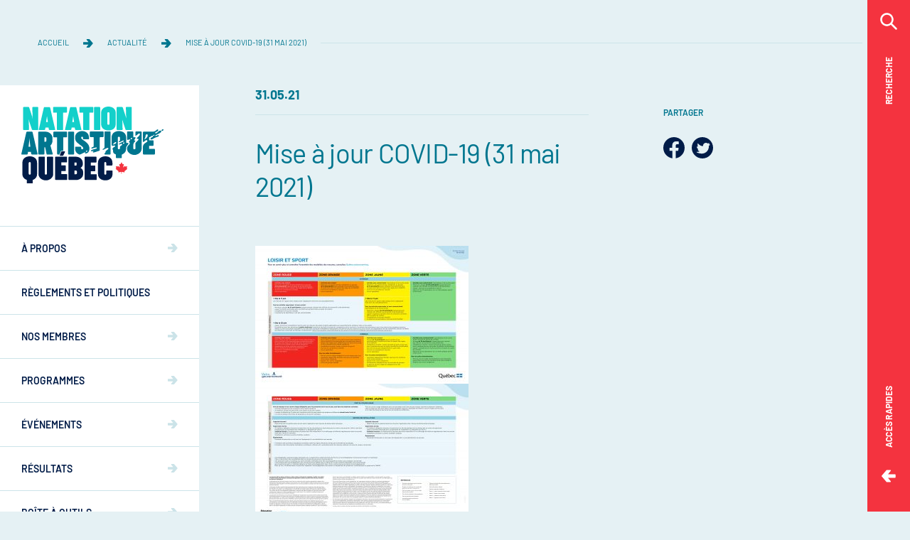

--- FILE ---
content_type: text/html; charset=UTF-8
request_url: https://natationartistiquequebec.ca/mise-a-jour-covid-19-31-mai-2021/
body_size: 13380
content:
<!doctype html>
<html lang="fr-FR" data-way class="">
<head>
	<title>Mise à jour COVID&#x2d;19 (31 mai 2021) &#x2d; Natation Artistique Québec</title>
	<meta charset="UTF-8">
<script type="text/javascript">
/* <![CDATA[ */
 if(!gform){document.addEventListener("gform_main_scripts_loaded",function(){gform.scriptsLoaded=!0}),window.addEventListener("DOMContentLoaded",function(){gform.domLoaded=!0});var gform={domLoaded:!1,scriptsLoaded:!1,initializeOnLoaded:function(o){gform.domLoaded&&gform.scriptsLoaded?o():!gform.domLoaded&&gform.scriptsLoaded?window.addEventListener("DOMContentLoaded",o):document.addEventListener("gform_main_scripts_loaded",o)},hooks:{action:{},filter:{}},addAction:function(o,n,r,t){gform.addHook("action",o,n,r,t)},addFilter:function(o,n,r,t){gform.addHook("filter",o,n,r,t)},doAction:function(o){gform.doHook("action",o,arguments)},applyFilters:function(o){return gform.doHook("filter",o,arguments)},removeAction:function(o,n){gform.removeHook("action",o,n)},removeFilter:function(o,n,r){gform.removeHook("filter",o,n,r)},addHook:function(o,n,r,t,i){null==gform.hooks[o][n]&&(gform.hooks[o][n]=[]);var e=gform.hooks[o][n];null==i&&(i=n+"_"+e.length),null==t&&(t=10),gform.hooks[o][n].push({tag:i,callable:r,priority:t})},doHook:function(o,n,r){if(r=Array.prototype.slice.call(r,1),null!=gform.hooks[o][n]){var t,i=gform.hooks[o][n];i.sort(function(o,n){return o.priority-n.priority});for(var e=0;e<i.length;e++)"function"!=typeof(t=i[e].callable)&&(t=window[t]),"action"==o?t.apply(null,r):r[0]=t.apply(null,r)}if("filter"==o)return r[0]},removeHook:function(o,n,r,t){if(null!=gform.hooks[o][n])for(var i=gform.hooks[o][n],e=i.length-1;0<=e;e--)null!=t&&t!=i[e].tag||null!=r&&r!=i[e].priority||i.splice(e,1)}}} 
/* ]]> */
</script>

	<!--[if IE ]><meta http-equiv="X-UA-Compatible" content="IE=edge"><![endif]-->
		<meta name="title" content="Mise à jour COVID&#x2d;19 (31 mai 2021) &#x2d; Natation Artistique Québec">
	<meta name="viewport" content="width=device-width, initial-scale=1.0, maximum-scale=1.0 minimal-ui" />
	<link rel="icon" sizes="16x16 32x32 64x64" href="https://natationartistiquequebec.ca/app/themes/baserock/assets/ico/favicon.ico">
    <link rel="icon" sizes="16x16" href="https://natationartistiquequebec.ca/app/themes/baserock/assets/ico/favicon-16x16.png">
    <link rel="icon" sizes="32x32" href="https://natationartistiquequebec.ca/app/themes/baserock/assets/ico/favicon-32x32.png">
    <link rel="apple-touch-icon" sizes="180x180" href="https://natationartistiquequebec.ca/app/themes/baserock/assets/ico/apple-touch-icon.png">
    <link rel="apple-touch-icon" sizes="57x57" href="https://natationartistiquequebec.ca/app/themes/baserock/assets/ico/apple-touch-icon-57x57.png">
    <link rel="apple-touch-icon" sizes="60x60" href="https://natationartistiquequebec.ca/app/themes/baserock/assets/ico/apple-touch-icon-60x60.png">
    <link rel="apple-touch-icon" sizes="72x72" href="https://natationartistiquequebec.ca/app/themes/baserock/assets/ico/apple-touch-icon-72x72.png">
    <link rel="apple-touch-icon" sizes="76x76" href="https://natationartistiquequebec.ca/app/themes/baserock/assets/ico/apple-touch-icon-76x76.png">
    <link rel="apple-touch-icon" sizes="114x114" href="https://natationartistiquequebec.ca/app/themes/baserock/assets/ico/apple-touch-icon-114x114.png">
    <link rel="apple-touch-icon" sizes="120x120" href="https://natationartistiquequebec.ca/app/themes/baserock/assets/ico/apple-touch-icon-120x120.png">
    <link rel="apple-touch-icon" sizes="144x144" href="https://natationartistiquequebec.ca/app/themes/baserock/assets/ico/apple-touch-icon-144x144.png">
    <link rel="apple-touch-icon" sizes="152x152" href="https://natationartistiquequebec.ca/app/themes/baserock/assets/ico/apple-touch-icon-152x152.png">
    <link rel="apple-touch-icon" sizes="180x180" href="https://natationartistiquequebec.ca/app/themes/baserock/assets/ico/apple-touch-icon-180x180.png">
    <link rel="icon" type="image/png" sizes="36x36"  href="https://natationartistiquequebec.ca/app/themes/baserock/assets/ico/android-chrome-36x36.png">
    <link rel="icon" type="image/png" sizes="48x48"  href="https://natationartistiquequebec.ca/app/themes/baserock/assets/ico/android-chrome-48x48.png">
    <link rel="icon" type="image/png" sizes="72x72"  href="https://natationartistiquequebec.ca/app/themes/baserock/assets/ico/android-chrome-72x72.png">
    <link rel="icon" type="image/png" sizes="96x96"  href="https://natationartistiquequebec.ca/app/themes/baserock/assets/ico/android-chrome-96x96.png">
    <link rel="icon" type="image/png" sizes="144x144"  href="https://natationartistiquequebec.ca/app/themes/baserock/assets/ico/android-chrome-144x144.png">
    <link rel="icon" type="image/png" sizes="192x192"  href="https://natationartistiquequebec.ca/app/themes/baserock/assets/ico/android-chrome-192x192.png">
    <link rel="icon" type="image/png" sizes="256x256"  href="https://natationartistiquequebec.ca/app/themes/baserock/assets/ico/android-chrome-256x256.png">
    <link rel="icon" type="image/png" sizes="384x384"  href="https://natationartistiquequebec.ca/app/themes/baserock/assets/ico/android-chrome-384x384.png">
    <link rel="icon" type="image/png" sizes="512x512"  href="https://natationartistiquequebec.ca/app/themes/baserock/assets/ico/android-chrome-512x512.png">
    <link rel="mask-icon" href="https://natationartistiquequebec.ca/app/themes/baserock/assets/ico/safari-pinned-tab.svg" color="#5bbad5">
    <link rel="manifest" href="https://natationartistiquequebec.ca/app/themes/baserock/assets/ico/site.webmanifest">
	<link rel="stylesheet" href="https://cdn.jsdelivr.net/gh/orestbida/cookieconsent@3.1.0/dist/cookieconsent.css">
    <meta name="msapplication-TileColor" content="#ffffff">
    <meta name="msapplication-TileImage" content="https://natationartistiquequebec.ca/app/themes/baserock/assets/ico/mstile-70x70.png">
    <meta name="msapplication-TileImage" content="https://natationartistiquequebec.ca/app/themes/baserock/assets/ico/mstile-144x144.png">
    <meta name="msapplication-TileImage" content="https://natationartistiquequebec.ca/app/themes/baserock/assets/ico/mstile-150x150.png">
    <meta name="msapplication-TileImage" content="https://natationartistiquequebec.ca/app/themes/baserock/assets/ico/mstile-310x310.png">
    <meta name="msapplication-config" content="https://natationartistiquequebec.ca/app/themes/baserock/assets/ico/browserconfig.xml">
    <meta name="theme-color" content="#ffffff">
			<style>img:is([sizes="auto" i], [sizes^="auto," i]) { contain-intrinsic-size: 3000px 1500px }</style>
	
<!-- The SEO Framework by Sybre Waaijer -->
<meta name="robots" content="max-snippet:-1,max-image-preview:standard,max-video-preview:-1" />
<link rel="canonical" href="https://natationartistiquequebec.ca/mise-a-jour-covid-19-31-mai-2021/" />
<meta name="description" content="Les informations communiqu&eacute;es le 18 mai dernier par le premier ministre M. Fran&ccedil;ois Legault, et le 27 mai par la ministre d&eacute;l&eacute;gu&eacute;e &agrave; l&rsquo;&Eacute;ducation&#8230;" />
<meta property="og:type" content="article" />
<meta property="og:locale" content="fr_FR" />
<meta property="og:site_name" content="Natation Artistique Québec" />
<meta property="og:title" content="Mise à jour COVID&#x2d;19 (31 mai 2021) &#x2d; Natation Artistique Québec" />
<meta property="og:description" content="Les informations communiqu&eacute;es le 18 mai dernier par le premier ministre M. Fran&ccedil;ois Legault, et le 27 mai par la ministre d&eacute;l&eacute;gu&eacute;e &agrave; l&rsquo;&Eacute;ducation, Mme Isabelle Charest&#8230;" />
<meta property="og:url" content="https://natationartistiquequebec.ca/mise-a-jour-covid-19-31-mai-2021/" />
<meta property="og:image" content="https://natationartistiquequebec.ca/app/uploads/2021/05/0001-300x194.jpg" />
<meta property="og:image" content="https://natationartistiquequebec.ca/app/uploads/2021/05/0002-300x194.jpg" />
<meta property="article:published_time" content="2021-05-31T17:18:17+00:00" />
<meta property="article:modified_time" content="2021-05-31T17:20:03+00:00" />
<meta name="twitter:card" content="summary_large_image" />
<meta name="twitter:title" content="Mise à jour COVID&#x2d;19 (31 mai 2021) &#x2d; Natation Artistique Québec" />
<meta name="twitter:description" content="Les informations communiqu&eacute;es le 18 mai dernier par le premier ministre M. Fran&ccedil;ois Legault, et le 27 mai par la ministre d&eacute;l&eacute;gu&eacute;e &agrave; l&rsquo;&Eacute;ducation, Mme Isabelle Charest&#8230;" />
<meta name="twitter:image" content="https://natationartistiquequebec.ca/app/uploads/2021/05/0001-300x194.jpg" />
<script type="application/ld+json">{"@context":"https://schema.org","@graph":[{"@type":"WebSite","@id":"https://natationartistiquequebec.ca/#/schema/WebSite","url":"https://natationartistiquequebec.ca/","name":"Natation Artistique Québec","inLanguage":"fr-FR","potentialAction":{"@type":"SearchAction","target":{"@type":"EntryPoint","urlTemplate":"https://natationartistiquequebec.ca/search/{search_term_string}/"},"query-input":"required name=search_term_string"},"publisher":{"@type":"Organization","@id":"https://natationartistiquequebec.ca/#/schema/Organization","name":"Natation Artistique Québec","url":"https://natationartistiquequebec.ca/"}},{"@type":"WebPage","@id":"https://natationartistiquequebec.ca/mise-a-jour-covid-19-31-mai-2021/","url":"https://natationartistiquequebec.ca/mise-a-jour-covid-19-31-mai-2021/","name":"Mise à jour COVID&#x2d;19 (31 mai 2021) &#x2d; Natation Artistique Québec","description":"Les informations communiqu&eacute;es le 18 mai dernier par le premier ministre M. Fran&ccedil;ois Legault, et le 27 mai par la ministre d&eacute;l&eacute;gu&eacute;e &agrave; l&rsquo;&Eacute;ducation&#8230;","inLanguage":"fr-FR","isPartOf":{"@id":"https://natationartistiquequebec.ca/#/schema/WebSite"},"breadcrumb":{"@type":"BreadcrumbList","@id":"https://natationartistiquequebec.ca/#/schema/BreadcrumbList","itemListElement":[{"@type":"ListItem","position":1,"item":"https://natationartistiquequebec.ca/","name":"Natation Artistique Québec"},{"@type":"ListItem","position":2,"item":"https://natationartistiquequebec.ca/category/covid-19/","name":"Category: COVID&#x2d;19"},{"@type":"ListItem","position":3,"name":"Mise à jour COVID&#x2d;19 (31 mai 2021)"}]},"potentialAction":{"@type":"ReadAction","target":"https://natationartistiquequebec.ca/mise-a-jour-covid-19-31-mai-2021/"},"datePublished":"2021-05-31T17:18:17+00:00","dateModified":"2021-05-31T17:20:03+00:00","author":{"@type":"Person","@id":"https://natationartistiquequebec.ca/#/schema/Person/4d1744206b39af1a60f5bdb9f23dd3c5","name":"Marianne Ossa"}}]}</script>
<!-- / The SEO Framework by Sybre Waaijer | 50.08ms meta | 0.49ms boot -->

<link rel='dns-prefetch' href='//cdnjs.cloudflare.com' />
<link rel="alternate" type="application/rss+xml" title="Natation Artistique Québec &raquo; Mise à jour COVID-19 (31 mai 2021) Flux des commentaires" href="https://natationartistiquequebec.ca/mise-a-jour-covid-19-31-mai-2021/feed/" />
<link rel='stylesheet' id='gforms_reset_css-css' href='https://natationartistiquequebec.ca/app/plugins/gravityforms/legacy/css/formreset.min.css?ver=2.5.10' type='text/css' media='all' />
<link rel='stylesheet' id='gforms_formsmain_css-css' href='https://natationartistiquequebec.ca/app/plugins/gravityforms/legacy/css/formsmain.min.css?ver=2.5.10' type='text/css' media='all' />
<link rel='stylesheet' id='gforms_ready_class_css-css' href='https://natationartistiquequebec.ca/app/plugins/gravityforms/legacy/css/readyclass.min.css?ver=2.5.10' type='text/css' media='all' />
<link rel='stylesheet' id='gforms_browsers_css-css' href='https://natationartistiquequebec.ca/app/plugins/gravityforms/legacy/css/browsers.min.css?ver=2.5.10' type='text/css' media='all' />
<link rel='stylesheet' id='gform_basic-css' href='https://natationartistiquequebec.ca/app/plugins/gravityforms/css/basic.min.css?ver=2.5.10' type='text/css' media='all' />
<link rel='stylesheet' id='gform_theme_ie11-css' href='https://natationartistiquequebec.ca/app/plugins/gravityforms/css/theme-ie11.min.css?ver=2.5.10' type='text/css' media='all' />
<link rel='stylesheet' id='gform_theme-css' href='https://natationartistiquequebec.ca/app/plugins/gravityforms/css/theme.min.css?ver=2.5.10' type='text/css' media='all' />
<link rel='stylesheet' id='wp-block-library-css' href='https://natationartistiquequebec.ca/wp/wp-includes/css/dist/block-library/style.min.css?ver=6.8.1' type='text/css' media='all' />
<style id='classic-theme-styles-inline-css' type='text/css'>
/*! This file is auto-generated */
.wp-block-button__link{color:#fff;background-color:#32373c;border-radius:9999px;box-shadow:none;text-decoration:none;padding:calc(.667em + 2px) calc(1.333em + 2px);font-size:1.125em}.wp-block-file__button{background:#32373c;color:#fff;text-decoration:none}
</style>
<style id='global-styles-inline-css' type='text/css'>
:root{--wp--preset--aspect-ratio--square: 1;--wp--preset--aspect-ratio--4-3: 4/3;--wp--preset--aspect-ratio--3-4: 3/4;--wp--preset--aspect-ratio--3-2: 3/2;--wp--preset--aspect-ratio--2-3: 2/3;--wp--preset--aspect-ratio--16-9: 16/9;--wp--preset--aspect-ratio--9-16: 9/16;--wp--preset--color--black: #000000;--wp--preset--color--cyan-bluish-gray: #abb8c3;--wp--preset--color--white: #ffffff;--wp--preset--color--pale-pink: #f78da7;--wp--preset--color--vivid-red: #cf2e2e;--wp--preset--color--luminous-vivid-orange: #ff6900;--wp--preset--color--luminous-vivid-amber: #fcb900;--wp--preset--color--light-green-cyan: #7bdcb5;--wp--preset--color--vivid-green-cyan: #00d084;--wp--preset--color--pale-cyan-blue: #8ed1fc;--wp--preset--color--vivid-cyan-blue: #0693e3;--wp--preset--color--vivid-purple: #9b51e0;--wp--preset--gradient--vivid-cyan-blue-to-vivid-purple: linear-gradient(135deg,rgba(6,147,227,1) 0%,rgb(155,81,224) 100%);--wp--preset--gradient--light-green-cyan-to-vivid-green-cyan: linear-gradient(135deg,rgb(122,220,180) 0%,rgb(0,208,130) 100%);--wp--preset--gradient--luminous-vivid-amber-to-luminous-vivid-orange: linear-gradient(135deg,rgba(252,185,0,1) 0%,rgba(255,105,0,1) 100%);--wp--preset--gradient--luminous-vivid-orange-to-vivid-red: linear-gradient(135deg,rgba(255,105,0,1) 0%,rgb(207,46,46) 100%);--wp--preset--gradient--very-light-gray-to-cyan-bluish-gray: linear-gradient(135deg,rgb(238,238,238) 0%,rgb(169,184,195) 100%);--wp--preset--gradient--cool-to-warm-spectrum: linear-gradient(135deg,rgb(74,234,220) 0%,rgb(151,120,209) 20%,rgb(207,42,186) 40%,rgb(238,44,130) 60%,rgb(251,105,98) 80%,rgb(254,248,76) 100%);--wp--preset--gradient--blush-light-purple: linear-gradient(135deg,rgb(255,206,236) 0%,rgb(152,150,240) 100%);--wp--preset--gradient--blush-bordeaux: linear-gradient(135deg,rgb(254,205,165) 0%,rgb(254,45,45) 50%,rgb(107,0,62) 100%);--wp--preset--gradient--luminous-dusk: linear-gradient(135deg,rgb(255,203,112) 0%,rgb(199,81,192) 50%,rgb(65,88,208) 100%);--wp--preset--gradient--pale-ocean: linear-gradient(135deg,rgb(255,245,203) 0%,rgb(182,227,212) 50%,rgb(51,167,181) 100%);--wp--preset--gradient--electric-grass: linear-gradient(135deg,rgb(202,248,128) 0%,rgb(113,206,126) 100%);--wp--preset--gradient--midnight: linear-gradient(135deg,rgb(2,3,129) 0%,rgb(40,116,252) 100%);--wp--preset--font-size--small: 13px;--wp--preset--font-size--medium: 20px;--wp--preset--font-size--large: 36px;--wp--preset--font-size--x-large: 42px;--wp--preset--spacing--20: 0.44rem;--wp--preset--spacing--30: 0.67rem;--wp--preset--spacing--40: 1rem;--wp--preset--spacing--50: 1.5rem;--wp--preset--spacing--60: 2.25rem;--wp--preset--spacing--70: 3.38rem;--wp--preset--spacing--80: 5.06rem;--wp--preset--shadow--natural: 6px 6px 9px rgba(0, 0, 0, 0.2);--wp--preset--shadow--deep: 12px 12px 50px rgba(0, 0, 0, 0.4);--wp--preset--shadow--sharp: 6px 6px 0px rgba(0, 0, 0, 0.2);--wp--preset--shadow--outlined: 6px 6px 0px -3px rgba(255, 255, 255, 1), 6px 6px rgba(0, 0, 0, 1);--wp--preset--shadow--crisp: 6px 6px 0px rgba(0, 0, 0, 1);}:where(.is-layout-flex){gap: 0.5em;}:where(.is-layout-grid){gap: 0.5em;}body .is-layout-flex{display: flex;}.is-layout-flex{flex-wrap: wrap;align-items: center;}.is-layout-flex > :is(*, div){margin: 0;}body .is-layout-grid{display: grid;}.is-layout-grid > :is(*, div){margin: 0;}:where(.wp-block-columns.is-layout-flex){gap: 2em;}:where(.wp-block-columns.is-layout-grid){gap: 2em;}:where(.wp-block-post-template.is-layout-flex){gap: 1.25em;}:where(.wp-block-post-template.is-layout-grid){gap: 1.25em;}.has-black-color{color: var(--wp--preset--color--black) !important;}.has-cyan-bluish-gray-color{color: var(--wp--preset--color--cyan-bluish-gray) !important;}.has-white-color{color: var(--wp--preset--color--white) !important;}.has-pale-pink-color{color: var(--wp--preset--color--pale-pink) !important;}.has-vivid-red-color{color: var(--wp--preset--color--vivid-red) !important;}.has-luminous-vivid-orange-color{color: var(--wp--preset--color--luminous-vivid-orange) !important;}.has-luminous-vivid-amber-color{color: var(--wp--preset--color--luminous-vivid-amber) !important;}.has-light-green-cyan-color{color: var(--wp--preset--color--light-green-cyan) !important;}.has-vivid-green-cyan-color{color: var(--wp--preset--color--vivid-green-cyan) !important;}.has-pale-cyan-blue-color{color: var(--wp--preset--color--pale-cyan-blue) !important;}.has-vivid-cyan-blue-color{color: var(--wp--preset--color--vivid-cyan-blue) !important;}.has-vivid-purple-color{color: var(--wp--preset--color--vivid-purple) !important;}.has-black-background-color{background-color: var(--wp--preset--color--black) !important;}.has-cyan-bluish-gray-background-color{background-color: var(--wp--preset--color--cyan-bluish-gray) !important;}.has-white-background-color{background-color: var(--wp--preset--color--white) !important;}.has-pale-pink-background-color{background-color: var(--wp--preset--color--pale-pink) !important;}.has-vivid-red-background-color{background-color: var(--wp--preset--color--vivid-red) !important;}.has-luminous-vivid-orange-background-color{background-color: var(--wp--preset--color--luminous-vivid-orange) !important;}.has-luminous-vivid-amber-background-color{background-color: var(--wp--preset--color--luminous-vivid-amber) !important;}.has-light-green-cyan-background-color{background-color: var(--wp--preset--color--light-green-cyan) !important;}.has-vivid-green-cyan-background-color{background-color: var(--wp--preset--color--vivid-green-cyan) !important;}.has-pale-cyan-blue-background-color{background-color: var(--wp--preset--color--pale-cyan-blue) !important;}.has-vivid-cyan-blue-background-color{background-color: var(--wp--preset--color--vivid-cyan-blue) !important;}.has-vivid-purple-background-color{background-color: var(--wp--preset--color--vivid-purple) !important;}.has-black-border-color{border-color: var(--wp--preset--color--black) !important;}.has-cyan-bluish-gray-border-color{border-color: var(--wp--preset--color--cyan-bluish-gray) !important;}.has-white-border-color{border-color: var(--wp--preset--color--white) !important;}.has-pale-pink-border-color{border-color: var(--wp--preset--color--pale-pink) !important;}.has-vivid-red-border-color{border-color: var(--wp--preset--color--vivid-red) !important;}.has-luminous-vivid-orange-border-color{border-color: var(--wp--preset--color--luminous-vivid-orange) !important;}.has-luminous-vivid-amber-border-color{border-color: var(--wp--preset--color--luminous-vivid-amber) !important;}.has-light-green-cyan-border-color{border-color: var(--wp--preset--color--light-green-cyan) !important;}.has-vivid-green-cyan-border-color{border-color: var(--wp--preset--color--vivid-green-cyan) !important;}.has-pale-cyan-blue-border-color{border-color: var(--wp--preset--color--pale-cyan-blue) !important;}.has-vivid-cyan-blue-border-color{border-color: var(--wp--preset--color--vivid-cyan-blue) !important;}.has-vivid-purple-border-color{border-color: var(--wp--preset--color--vivid-purple) !important;}.has-vivid-cyan-blue-to-vivid-purple-gradient-background{background: var(--wp--preset--gradient--vivid-cyan-blue-to-vivid-purple) !important;}.has-light-green-cyan-to-vivid-green-cyan-gradient-background{background: var(--wp--preset--gradient--light-green-cyan-to-vivid-green-cyan) !important;}.has-luminous-vivid-amber-to-luminous-vivid-orange-gradient-background{background: var(--wp--preset--gradient--luminous-vivid-amber-to-luminous-vivid-orange) !important;}.has-luminous-vivid-orange-to-vivid-red-gradient-background{background: var(--wp--preset--gradient--luminous-vivid-orange-to-vivid-red) !important;}.has-very-light-gray-to-cyan-bluish-gray-gradient-background{background: var(--wp--preset--gradient--very-light-gray-to-cyan-bluish-gray) !important;}.has-cool-to-warm-spectrum-gradient-background{background: var(--wp--preset--gradient--cool-to-warm-spectrum) !important;}.has-blush-light-purple-gradient-background{background: var(--wp--preset--gradient--blush-light-purple) !important;}.has-blush-bordeaux-gradient-background{background: var(--wp--preset--gradient--blush-bordeaux) !important;}.has-luminous-dusk-gradient-background{background: var(--wp--preset--gradient--luminous-dusk) !important;}.has-pale-ocean-gradient-background{background: var(--wp--preset--gradient--pale-ocean) !important;}.has-electric-grass-gradient-background{background: var(--wp--preset--gradient--electric-grass) !important;}.has-midnight-gradient-background{background: var(--wp--preset--gradient--midnight) !important;}.has-small-font-size{font-size: var(--wp--preset--font-size--small) !important;}.has-medium-font-size{font-size: var(--wp--preset--font-size--medium) !important;}.has-large-font-size{font-size: var(--wp--preset--font-size--large) !important;}.has-x-large-font-size{font-size: var(--wp--preset--font-size--x-large) !important;}
:where(.wp-block-post-template.is-layout-flex){gap: 1.25em;}:where(.wp-block-post-template.is-layout-grid){gap: 1.25em;}
:where(.wp-block-columns.is-layout-flex){gap: 2em;}:where(.wp-block-columns.is-layout-grid){gap: 2em;}
:root :where(.wp-block-pullquote){font-size: 1.5em;line-height: 1.6;}
</style>
<link rel='stylesheet' id='stylesheet_main-css' href='https://natationartistiquequebec.ca/app/themes/baserock/assets/css/style.css?ver=1.0.48' type='text/css' media='all' />
<link rel='stylesheet' id='tablepress-default-css' href='https://natationartistiquequebec.ca/app/tablepress-combined.min.css?ver=7' type='text/css' media='all' />
<link rel='stylesheet' id='tablepress-responsive-tables-css' href='https://natationartistiquequebec.ca/app/plugins/tablepress-responsive-tables/css/tablepress-responsive.min.css?ver=1.7' type='text/css' media='all' />
<script type="text/javascript" src="https://cdnjs.cloudflare.com/ajax/libs/jquery/3.4.1/jquery.min.js?ver=6.8.1" id="jquery-js"></script>
<script type="text/javascript" defer='defer' src="https://natationartistiquequebec.ca/app/plugins/gravityforms/js/jquery.json.min.js?ver=2.5.10" id="gform_json-js"></script>
<script type="text/javascript" id="gform_gravityforms-js-extra">
/* <![CDATA[ */
var gform_i18n = {"datepicker":{"days":{"monday":"lun","tuesday":"mar","wednesday":"mer","thursday":"jeu","friday":"ven","saturday":"sam","sunday":"dim"},"months":{"january":"Janvier","february":"F\u00e9vrier","march":"Mars","april":"Avril","may":"Mai","june":"Juin","july":"Juillet","august":"Ao\u00fbt","september":"Septembre","october":"Octobre","november":"Novembre","december":"D\u00e9cembre"},"firstDay":1,"iconText":"S\u00e9lectionner une date"}};
var gform_gravityforms = {"strings":{"invalid_file_extension":"Ce type de fichier n\u2019est pas autoris\u00e9. Seuls les formats suivants sont autoris\u00e9s\u00a0:","delete_file":"Supprimer ce fichier","in_progress":"en cours","file_exceeds_limit":"Le fichier d\u00e9passe la taille autoris\u00e9e.","illegal_extension":"Ce type de fichier n\u2019est pas autoris\u00e9.","max_reached":"Nombre de fichiers maximal atteint","unknown_error":"Une erreur s\u2019est produite lors de la sauvegarde du fichier sur le serveur","currently_uploading":"Veuillez attendre la fin de l\u2019envoi","cancel":"Annuler","cancel_upload":"Annuler cet envoi","cancelled":"Annul\u00e9"},"vars":{"images_url":"https:\/\/natationartistiquequebec.ca\/app\/plugins\/gravityforms\/images"}};
var gf_legacy = {"is_legacy":"1"};
var gf_global = {"gf_currency_config":{"name":"Dollar canadien","symbol_left":"$","symbol_right":"CAD","symbol_padding":" ","thousand_separator":",","decimal_separator":".","decimals":2},"base_url":"https:\/\/natationartistiquequebec.ca\/app\/plugins\/gravityforms","number_formats":[],"spinnerUrl":"https:\/\/natationartistiquequebec.ca\/app\/plugins\/gravityforms\/images\/spinner.svg","strings":{"newRowAdded":"Nouvelle ligne ajout\u00e9e.","rowRemoved":"Rang\u00e9e supprim\u00e9e","formSaved":"Le formulaire a \u00e9t\u00e9 enregistr\u00e9. Le contenu contient le lien pour retourner et terminer le formulaire."}};
var gf_legacy_multi = {"1":"1"};
var gform_gravityforms = {"strings":{"invalid_file_extension":"Ce type de fichier n\u2019est pas autoris\u00e9. Seuls les formats suivants sont autoris\u00e9s\u00a0:","delete_file":"Supprimer ce fichier","in_progress":"en cours","file_exceeds_limit":"Le fichier d\u00e9passe la taille autoris\u00e9e.","illegal_extension":"Ce type de fichier n\u2019est pas autoris\u00e9.","max_reached":"Nombre de fichiers maximal atteint","unknown_error":"Une erreur s\u2019est produite lors de la sauvegarde du fichier sur le serveur","currently_uploading":"Veuillez attendre la fin de l\u2019envoi","cancel":"Annuler","cancel_upload":"Annuler cet envoi","cancelled":"Annul\u00e9"},"vars":{"images_url":"https:\/\/natationartistiquequebec.ca\/app\/plugins\/gravityforms\/images"}};
var gf_legacy = {"is_legacy":"1"};
var gf_global = {"gf_currency_config":{"name":"Dollar canadien","symbol_left":"$","symbol_right":"CAD","symbol_padding":" ","thousand_separator":",","decimal_separator":".","decimals":2},"base_url":"https:\/\/natationartistiquequebec.ca\/app\/plugins\/gravityforms","number_formats":[],"spinnerUrl":"https:\/\/natationartistiquequebec.ca\/app\/plugins\/gravityforms\/images\/spinner.svg","strings":{"newRowAdded":"Nouvelle ligne ajout\u00e9e.","rowRemoved":"Rang\u00e9e supprim\u00e9e","formSaved":"Le formulaire a \u00e9t\u00e9 enregistr\u00e9. Le contenu contient le lien pour retourner et terminer le formulaire."}};
var gf_legacy_multi = {"1":"1","2":"1"};
var gf_global = {"gf_currency_config":{"name":"Dollar canadien","symbol_left":"$","symbol_right":"CAD","symbol_padding":" ","thousand_separator":",","decimal_separator":".","decimals":2},"base_url":"https:\/\/natationartistiquequebec.ca\/app\/plugins\/gravityforms","number_formats":[],"spinnerUrl":"https:\/\/natationartistiquequebec.ca\/app\/plugins\/gravityforms\/images\/spinner.svg","strings":{"newRowAdded":"Nouvelle ligne ajout\u00e9e.","rowRemoved":"Rang\u00e9e supprim\u00e9e","formSaved":"Le formulaire a \u00e9t\u00e9 enregistr\u00e9. Le contenu contient le lien pour retourner et terminer le formulaire."}};
var gf_legacy_multi = {"1":"1","2":"1","3":"1"};
var gf_global = {"gf_currency_config":{"name":"Dollar canadien","symbol_left":"$","symbol_right":"CAD","symbol_padding":" ","thousand_separator":",","decimal_separator":".","decimals":2},"base_url":"https:\/\/natationartistiquequebec.ca\/app\/plugins\/gravityforms","number_formats":[],"spinnerUrl":"https:\/\/natationartistiquequebec.ca\/app\/plugins\/gravityforms\/images\/spinner.svg","strings":{"newRowAdded":"Nouvelle ligne ajout\u00e9e.","rowRemoved":"Rang\u00e9e supprim\u00e9e","formSaved":"Le formulaire a \u00e9t\u00e9 enregistr\u00e9. Le contenu contient le lien pour retourner et terminer le formulaire."}};
var gf_legacy_multi = {"1":"1","2":"1","3":"1","4":"1"};
var gf_global = {"gf_currency_config":{"name":"Dollar canadien","symbol_left":"$","symbol_right":"CAD","symbol_padding":" ","thousand_separator":",","decimal_separator":".","decimals":2},"base_url":"https:\/\/natationartistiquequebec.ca\/app\/plugins\/gravityforms","number_formats":[],"spinnerUrl":"https:\/\/natationartistiquequebec.ca\/app\/plugins\/gravityforms\/images\/spinner.svg","strings":{"newRowAdded":"Nouvelle ligne ajout\u00e9e.","rowRemoved":"Rang\u00e9e supprim\u00e9e","formSaved":"Le formulaire a \u00e9t\u00e9 enregistr\u00e9. Le contenu contient le lien pour retourner et terminer le formulaire."}};
var gf_legacy_multi = {"1":"1","2":"1","3":"1","4":"1","5":""};
var gf_global = {"gf_currency_config":{"name":"Dollar canadien","symbol_left":"$","symbol_right":"CAD","symbol_padding":" ","thousand_separator":",","decimal_separator":".","decimals":2},"base_url":"https:\/\/natationartistiquequebec.ca\/app\/plugins\/gravityforms","number_formats":[],"spinnerUrl":"https:\/\/natationartistiquequebec.ca\/app\/plugins\/gravityforms\/images\/spinner.svg","strings":{"newRowAdded":"Nouvelle ligne ajout\u00e9e.","rowRemoved":"Rang\u00e9e supprim\u00e9e","formSaved":"Le formulaire a \u00e9t\u00e9 enregistr\u00e9. Le contenu contient le lien pour retourner et terminer le formulaire."}};
var gf_legacy_multi = {"1":"1","2":"1","3":"1","4":"1","5":"","6":""};
var gf_global = {"gf_currency_config":{"name":"Dollar canadien","symbol_left":"$","symbol_right":"CAD","symbol_padding":" ","thousand_separator":",","decimal_separator":".","decimals":2},"base_url":"https:\/\/natationartistiquequebec.ca\/app\/plugins\/gravityforms","number_formats":[],"spinnerUrl":"https:\/\/natationartistiquequebec.ca\/app\/plugins\/gravityforms\/images\/spinner.svg","strings":{"newRowAdded":"Nouvelle ligne ajout\u00e9e.","rowRemoved":"Rang\u00e9e supprim\u00e9e","formSaved":"Le formulaire a \u00e9t\u00e9 enregistr\u00e9. Le contenu contient le lien pour retourner et terminer le formulaire."}};
var gf_legacy_multi = {"1":"1","2":"1","3":"1","4":"1","5":"","6":"","7":""};
/* ]]> */
</script>
<script type="text/javascript" id="gform_gravityforms-js-before">
/* <![CDATA[ */

/* ]]> */
</script>
<script type="text/javascript" defer='defer' src="https://natationartistiquequebec.ca/app/plugins/gravityforms/js/gravityforms.min.js?ver=2.5.10" id="gform_gravityforms-js"></script>
<link rel="https://api.w.org/" href="https://natationartistiquequebec.ca/wp-json/" /><link rel="alternate" title="JSON" type="application/json" href="https://natationartistiquequebec.ca/wp-json/wp/v2/posts/5894" />
	<script type="application/ld+json">{"@context":"https:\/\/schema.org","@type":"NewsArticle","mainEntityOfPage":{"@type":"WebPage","@id":"https:\/\/google.com\/article"},"headline":"Mise \u00e0 jour COVID-19 (31 mai 2021)","image":[],"datePublished":"31 mai 2021"}</script></head>
<body>
	<!-- Global site tag (gtag.js) - Google Analytics -->
	<script async src="https://www.googletagmanager.com/gtag/js?id=UA-161796530-1"></script>
	<script type="text/plain"
    data-category="analytics"
    data-service="Google Analytics">
	window.dataLayer = window.dataLayer || [];
	function gtag(){dataLayer.push(arguments);}
	gtag('js', new Date());
	gtag('config', 'UA-161796530-1');
	</script>
	<script type="module" src="https://natationartistiquequebec.ca/app/themes/baserock/cookieconsent-config.js?v=1.0.1"></script>
	<div class="c-transition">
		<div class="c-transition_panel"></div>
	</div>
	<div class="c-nav-toggle">
		<a href="https://natationartistiquequebec.ca/" title="Natation Artistique Québec">
			<img class="c-nav-toggle__logo" src="https://natationartistiquequebec.ca/app/themes/baserock/assets/img/logo-mini-header.svg" alt="Natation Artistique Québec">
		</a>
		<button class="c-menu js-nav-button" type="button" data-module="ClassToggle" data-elmtarget="html" data-class="has-nav-open">
			<span class="c-menu__icon">
				<span class="c-menu__icon__line"></span>
				<span class="c-menu__icon__line"></span>
				<span class="c-menu__icon__line"></span>
				<span class="c-menu__icon__line"></span>
			</span>
		</button>
	</div>
	<div class="c-search-panel__mini js-search-panel__mini js-search-button" data-module="ClassToggle" data-elmtarget="html" data-class="has-search-open" data-focus=".c-form-search__input">
			<svg class="o-ico -idle">
		<use xlink:href="https://natationartistiquequebec.ca/app/themes/baserock/assets/img/sprite.svg?v=1.0.48#magnifier"></use>
	</svg>
				<svg class="o-ico -active">
		<use xlink:href="https://natationartistiquequebec.ca/app/themes/baserock/assets/img/sprite.svg?v=1.0.48#close"></use>
	</svg>
		</div>
	<div class="c-sidebar-nav__wrap">
		<aside class="c-sidebar-nav -toggle">
			<a href="https://natationartistiquequebec.ca/" title="Natation Artistique Québec" class="c-header__logo">
				<img class="c-header__logo__img" src="https://natationartistiquequebec.ca/app/themes/baserock/assets/img/logo.svg" alt="Natation Artistique Québec">
			</a>
			<div class="c-nav-panel__wrap">
				<div class="c-nav-panel c-nav">
					<div class="c-nav-panel__inner">
						<div class="menu-panel-container"><ul class="c-nav-ul -depth-0"><li  class="c-nav-li -depth-0  -has-children"><a class="c-nav-link"  href="https://natationartistiquequebec.ca/a-propos/"><span>À propos</span><span class="c-nav-link__ico js-nav-link__ico"></span></a>
<div class="c-nav-panel-ul__wrap js-nav-panel-ul__wrap"><ul class="c-submenu-panel -depth-1">
<li  class="c-nav-li -depth-1 -hide-desktop "><a class="c-nav-link"  href="https://natationartistiquequebec.ca/a-propos/"><span>Vue d&rsquo;ensemble</span><span class="c-nav-link__ico js-nav-link__ico"></span></a></li><li  class="c-nav-li -depth-1  "><a class="c-nav-link"  href="https://natationartistiquequebec.ca/a-propos/equipe/"><span>Équipe</span><span class="c-nav-link__ico js-nav-link__ico"></span></a></li><li  class="c-nav-li -depth-1  "><a class="c-nav-link"  href="https://natationartistiquequebec.ca/a-propos/mission-et-valeurs/"><span>Mission et valeurs</span><span class="c-nav-link__ico js-nav-link__ico"></span></a></li><li  class="c-nav-li -depth-1  "><a class="c-nav-link"  href="https://natationartistiquequebec.ca/commissions/"><span>Commissions</span><span class="c-nav-link__ico js-nav-link__ico"></span></a></li><li  class="c-nav-li -depth-1  "><a class="c-nav-link"  href="https://natationartistiquequebec.ca/carriere/"><span>Offres d’emploi</span><span class="c-nav-link__ico js-nav-link__ico"></span></a></li><li  class="c-nav-li -depth-1  "><a class="c-nav-link"  href="https://natationartistiquequebec.ca/a-propos/vcua/"><span>VCUA</span><span class="c-nav-link__ico js-nav-link__ico"></span></a></li><li class="c-nav-panel-back js-nav-panel-back"><span class="js-nav-panel-back-text">Retour</span></li></ul></div>
</li><li  class="c-nav-li -depth-0  "><a class="c-nav-link"  href="https://natationartistiquequebec.ca/reglements/"><span>Règlements et Politiques</span><span class="c-nav-link__ico js-nav-link__ico"></span></a></li><li  class="c-nav-li -depth-0  -has-children"><a class="c-nav-link"  href="https://natationartistiquequebec.ca/membres/"><span>Nos Membres</span><span class="c-nav-link__ico js-nav-link__ico"></span></a>
<div class="c-nav-panel-ul__wrap js-nav-panel-ul__wrap"><ul class="c-submenu-panel -depth-1">
<li  class="c-nav-li -depth-1 -hide-desktop "><a class="c-nav-link"  href="https://natationartistiquequebec.ca/membres/"><span>Vue d&rsquo;ensemble</span><span class="c-nav-link__ico js-nav-link__ico"></span></a></li><li  class="c-nav-li -depth-1  "><a class="c-nav-link"  href="https://natationartistiquequebec.ca/membres/pour-les-athletes/"><span>Athlètes</span><span class="c-nav-link__ico js-nav-link__ico"></span></a></li><li  class="c-nav-li -depth-1  "><a class="c-nav-link"  href="https://natationartistiquequebec.ca/membres/pour-les-benevoles/"><span>Bénévoles</span><span class="c-nav-link__ico js-nav-link__ico"></span></a></li><li  class="c-nav-li -depth-1  "><a class="c-nav-link"  href="https://natationartistiquequebec.ca/membres/pour-les-clubs/"><span>Clubs</span><span class="c-nav-link__ico js-nav-link__ico"></span></a></li><li  class="c-nav-li -depth-1  "><a class="c-nav-link"  href="https://natationartistiquequebec.ca/membres/pour-les-entraineurs/"><span>Entraîneurs</span><span class="c-nav-link__ico js-nav-link__ico"></span></a></li><li  class="c-nav-li -depth-1  "><a class="c-nav-link"  href="https://natationartistiquequebec.ca/membres/pour-les-officiels/"><span>Officiels</span><span class="c-nav-link__ico js-nav-link__ico"></span></a></li><li class="c-nav-panel-back js-nav-panel-back"><span class="js-nav-panel-back-text">Retour</span></li></ul></div>
</li><li  class="c-nav-li -depth-0  -has-children"><a class="c-nav-link"  href="https://natationartistiquequebec.ca/programmes/"><span>Programmes</span><span class="c-nav-link__ico js-nav-link__ico"></span></a>
<div class="c-nav-panel-ul__wrap js-nav-panel-ul__wrap"><ul class="c-submenu-panel -depth-1">
<li  class="c-nav-li -depth-1 -hide-desktop "><a class="c-nav-link"  href="https://natationartistiquequebec.ca/programmes/"><span>Vue d&rsquo;ensemble</span><span class="c-nav-link__ico js-nav-link__ico"></span></a></li><li  class="c-nav-li -depth-1  "><a class="c-nav-link"  href="https://natationartistiquequebec.ca/programmes/tournee-dans-leau/"><span>Découverte</span><span class="c-nav-link__ico js-nav-link__ico"></span></a></li><li  class="c-nav-li -depth-1  "><a class="c-nav-link"  href="https://natationartistiquequebec.ca/programmes/programme-recreatif-allez-a-leau/"><span>Initiation</span><span class="c-nav-link__ico js-nav-link__ico"></span></a></li><li  class="c-nav-li -depth-1  "><a class="c-nav-link"  href="https://natationartistiquequebec.ca/programmes/competitif/"><span>Compétition</span><span class="c-nav-link__ico js-nav-link__ico"></span></a></li><li  class="c-nav-li -depth-1  "><a class="c-nav-link"  href="https://natationartistiquequebec.ca/programmes/equipe-du-quebec/"><span>Équipe du Québec</span><span class="c-nav-link__ico js-nav-link__ico"></span></a></li><li  class="c-nav-li -depth-1  "><a class="c-nav-link"  href="https://natationartistiquequebec.ca/programmes/unite-provinciale-dentrainement/"><span>Unité provinciale d’entraînement</span><span class="c-nav-link__ico js-nav-link__ico"></span></a></li><li class="c-nav-panel-back js-nav-panel-back"><span class="js-nav-panel-back-text">Retour</span></li></ul></div>
</li><li  class="c-nav-li -depth-0  -has-children"><a class="c-nav-link"  href="https://natationartistiquequebec.ca/evenements/"><span>Événements</span><span class="c-nav-link__ico js-nav-link__ico"></span></a>
<div class="c-nav-panel-ul__wrap js-nav-panel-ul__wrap"><ul class="c-submenu-panel -depth-1">
<li  class="c-nav-li -depth-1  "><a class="c-nav-link"  href="https://natationartistiquequebec.ca/calendrier/"><span>Calendrier</span><span class="c-nav-link__ico js-nav-link__ico"></span></a></li><li  class="c-nav-li -depth-1  "><a class="c-nav-link"  href="https://natationartistiquequebec.ca/evenements/"><span>Liste événements et compétitions</span><span class="c-nav-link__ico js-nav-link__ico"></span></a></li><li  class="c-nav-li -depth-1  "><a class="c-nav-link"  href="https://natationartistiquequebec.ca/aide-a-la-tache/"><span>Aide à la tâche</span><span class="c-nav-link__ico js-nav-link__ico"></span></a></li><li class="c-nav-panel-back js-nav-panel-back"><span class="js-nav-panel-back-text">Retour</span></li></ul></div>
</li><li  class="c-nav-li -depth-0  -has-children"><a class="c-nav-link"  href="https://natationartistiquequebec.ca/resultats-de-competition/saison-en-cours-evenements/"><span>Résultats</span><span class="c-nav-link__ico js-nav-link__ico"></span></a>
<div class="c-nav-panel-ul__wrap js-nav-panel-ul__wrap"><ul class="c-submenu-panel -depth-1">
<li  class="c-nav-li -depth-1  "><a class="c-nav-link"  href="https://natationartistiquequebec.ca/resultats-de-competition/saison-en-cours-evenements/"><span>Saison en cours – événements et compétitions</span><span class="c-nav-link__ico js-nav-link__ico"></span></a></li><li  class="c-nav-li -depth-1  "><a class="c-nav-link"  href="https://natationartistiquequebec.ca/resultats-de-competition/archives/"><span>Résultats antérieurs</span><span class="c-nav-link__ico js-nav-link__ico"></span></a></li><li  class="c-nav-li -depth-1  "><a class="c-nav-link"  href="https://natationartistiquequebec.ca/resultats-de-competition/records/"><span>Records</span><span class="c-nav-link__ico js-nav-link__ico"></span></a></li><li  class="c-nav-li -depth-1  "><a class="c-nav-link"  href="https://natationartistiquequebec.ca/resultats-de-competition/temple-de-la-renommee/"><span>Temple de la renommée</span><span class="c-nav-link__ico js-nav-link__ico"></span></a></li><li class="c-nav-panel-back js-nav-panel-back"><span class="js-nav-panel-back-text">Retour</span></li></ul></div>
</li><li  class="c-nav-li -depth-0  -has-children"><a class="c-nav-link"  href="https://natationartistiquequebec.ca/ressources/"><span>Boîte à outils</span><span class="c-nav-link__ico js-nav-link__ico"></span></a>
<div class="c-nav-panel-ul__wrap js-nav-panel-ul__wrap"><ul class="c-submenu-panel -depth-1">
<li  class="c-nav-li -depth-1 -hide-desktop "><a class="c-nav-link"  href="https://natationartistiquequebec.ca/ressources/"><span>Vue d&rsquo;ensemble</span><span class="c-nav-link__ico js-nav-link__ico"></span></a></li><li  class="c-nav-li -depth-1  "><a class="c-nav-link"  href="https://natationartistiquequebec.ca/a-propos/sport-sain-et-securitaire/"><span>Sport sain et sécuritaire</span><span class="c-nav-link__ico js-nav-link__ico"></span></a></li><li  class="c-nav-li -depth-1  "><a class="c-nav-link"  href="https://natationartistiquequebec.ca/ressources/entrainements/"><span>Entraînements</span><span class="c-nav-link__ico js-nav-link__ico"></span></a></li><li  class="c-nav-li -depth-1  "><a class="c-nav-link"  href="https://natationartistiquequebec.ca/ressources/ethique-dans-le-sport/"><span>Éthique dans le sport</span><span class="c-nav-link__ico js-nav-link__ico"></span></a></li><li  class="c-nav-li -depth-1  "><a class="c-nav-link"  href="https://natationartistiquequebec.ca/ressources/developpement-de-lathlete/"><span>Développement de l’athlète</span><span class="c-nav-link__ico js-nav-link__ico"></span></a></li><li  class="c-nav-li -depth-1  "><a class="c-nav-link"  href="https://natationartistiquequebec.ca/ressources/prevention-et-suivi-des-blessures/"><span>Prévention et suivi des blessures</span><span class="c-nav-link__ico js-nav-link__ico"></span></a></li><li  class="c-nav-li -depth-1  "><a class="c-nav-link"  href="https://natationartistiquequebec.ca/ressources/gouvernance/"><span>Gestion et gouvernance</span><span class="c-nav-link__ico js-nav-link__ico"></span></a></li><li class="c-nav-panel-back js-nav-panel-back"><span class="js-nav-panel-back-text">Retour</span></li></ul></div>
</li></ul></div>						<div class="menu-sub-panel-container"><ul class="c-nav-ul -depth-0"><li  class="c-nav-li -depth-0  -type-custom -object-custom"><a class="c-nav-link"  href="https://www.formationnaq.ca/"><span>Formations virtuelles</span></a><span class="c-nav-link__sibling js-nav-link__sibling"></span></li><li  class="c-nav-li -depth-0  "><a class="c-nav-link"  href="https://natationartistiquequebec.ca/trouver-un-club/"><span>Trouver un club</span></a><span class="c-nav-link__sibling js-nav-link__sibling"></span></li><li  class="c-nav-li -depth-0  "><a class="c-nav-link"  href="https://natationartistiquequebec.ca/faire-un-don/"><span>Faire un don</span></a><span class="c-nav-link__sibling js-nav-link__sibling"></span></li><li  class="c-nav-li -depth-0  current_page_parent"><a class="c-nav-link"  href="https://natationartistiquequebec.ca/actualites/"><span>Actualités</span></a><span class="c-nav-link__sibling js-nav-link__sibling"></span></li><li  class="c-nav-li -depth-0  "><a class="c-nav-link"  href="https://natationartistiquequebec.ca/archives/"><span>Archives</span></a><span class="c-nav-link__sibling js-nav-link__sibling"></span></li><li  class="c-nav-li -depth-0  "><a class="c-nav-link"  href="https://natationartistiquequebec.ca/nous-joindre/"><span>Nous joindre</span></a><span class="c-nav-link__sibling js-nav-link__sibling"></span></li></ul></div>						<div class="c-nav-panel__logo__wrapper">
							<img class="c-nav-panel__logo" src="https://natationartistiquequebec.ca/app/themes/baserock/assets/img/logo-mini.svg" alt="Natation Artistique Québec">
																							<a href="https://www.quebec.ca/tourisme-et-loisirs/encadrement-gouvernance-gestion-loisir-sport/porter-plainte-sport-loisir" target="_blank" rel="noopener noreferrer">
																	<img class="c-nav-panel__logo -alt" src="https://natationartistiquequebec.ca/app/uploads/2025/05/BoutonPILS-JeDenonce.png" alt="Je porte plainte">
								 
									</a>
																					</div>
					</div>
				</div>
			</div>
		</aside>
	</div>
	<div class="c-search-panel__wrap js-search-panel__wrap">
		<div class="c-search-panel">
			<div class="c-search-panel__inner">
				<div class="c-search-panel__form">
					<h4 class="c-search-panel__title">Recherche</h4>
					<div class="c-seach-panel__form">
						<form class="c-form-search" role="search" method="get" action="https://natationartistiquequebec.ca/">
    <input class="c-form-search__input" type="search" name="s" value="" placeholder="Mot(s) clé(s)" />
    <button class="c-form-search__button" type="submit" value="Rechercher" id="searchsubmit">
        	<svg class="o-ico ">
		<use xlink:href="https://natationartistiquequebec.ca/app/themes/baserock/assets/img/sprite.svg?v=1.0.48#arrow-right-circle"></use>
	</svg>
	    </button>
</form>
					</div>
				</div>
				<div class="c-search-panel__links">
					<h4 class="c-search-panel__title">Accès rapides</h4>
					<div class="c-link-list">
						<ul class="menu c-nav-ul">
															<li class="c-nav-li">
									<a href="https://natationartistiquequebec.ca/faire-un-don/" class="c-link-list__item c-nav-link" >Faire un don</a>
								</li>
															<li class="c-nav-li">
									<a href="https://natationartistiquequebec.ca/actualites/" class="c-link-list__item c-nav-link" >Actualités</a>
								</li>
															<li class="c-nav-li">
									<a href="https://natationartistiquequebec.ca/carriere/" class="c-link-list__item c-nav-link" >Offres d’emploi</a>
								</li>
													</ul>
					</div>
				</div>
				<div class="c-search-panel__footer">
					<h4 class="c-search-panel__title -left -bordered">
						<span>Nous joindre</span>
						<a href="/nous-joindre/" class="o-button-line">
							Écrivez-nous
						</a>
					</h4>
					<div class="c-search-panel__contact">
						<div class="c-search-panel__contact__map">
							<a href="https://goo.gl/maps/jr5iBRj9teNh5j4N8" target="_blank">7665, boulevard Lacordaire, Montréal, Québec H1S 2A7</a>
						</div>
						<div class="c-search-panel__contact__tel">
														<a href="tel:514-252-3087">
								Tél. : 514-252-3087							</a>
						</div>
					</div>
					<div class="c-search-panel__socials">
						<div class="c-socials">
<a href="https://www.facebook.com/natationartistiquequebec/about/?ref=page_internal" class="c-socials__item">	<svg class="o-ico ">
		<use xlink:href="https://natationartistiquequebec.ca/app/themes/baserock/assets/img/sprite.svg?v=1.0.48#facebook"></use>
	</svg>
	</a><a href="https://twitter.com/NAQuebec/" class="c-socials__item">	<svg class="o-ico ">
		<use xlink:href="https://natationartistiquequebec.ca/app/themes/baserock/assets/img/sprite.svg?v=1.0.48#twitter"></use>
	</svg>
	</a><a href="https://www.instagram.com/natationartistiquequebec/" class="c-socials__item">	<svg class="o-ico ">
		<use xlink:href="https://natationartistiquequebec.ca/app/themes/baserock/assets/img/sprite.svg?v=1.0.48#instagram"></use>
	</svg>
	</a><a href="https://www.youtube.com/channel/UCe5faFajYRIE3NYBsy032fA" class="c-socials__item">	<svg class="o-ico ">
		<use xlink:href="https://natationartistiquequebec.ca/app/themes/baserock/assets/img/sprite.svg?v=1.0.48#youtube"></use>
	</svg>
	</a><a href="https://www.linkedin.com/company/synchroquebec/" class="c-socials__item">	<svg class="o-ico ">
		<use xlink:href="https://natationartistiquequebec.ca/app/themes/baserock/assets/img/sprite.svg?v=1.0.48#linkedin"></use>
	</svg>
	</a></div>
					</div>
				</div>
			</div>
		</div>
				<div class="c-search-panel-trigger" data-module="ClassToggle" data-elmtarget="html" data-class="has-search-open" data-focus=".c-form-search__input">
	<div class="c-search-panel-trigger__row">
		<div class="c-search-panel-trigger__top">
			<span class="c-search-panel-trigger__text">Recherche</span>
		</div>
		<div class="c-search-panel-trigger__bottom">
				<svg class="o-ico ">
		<use xlink:href="https://natationartistiquequebec.ca/app/themes/baserock/assets/img/sprite.svg?v=1.0.48#arrow-up"></use>
	</svg>
				<span class="c-search-panel-trigger__text">Accès rapides</span>
		</div>
	</div>
</div>
	</div>
	<div id="barba-wrapper">
		<div class="barba-container t-blog-single" data-namespace="blog">
			<!-- scroll -->
			<div class="o-scroll" data-module="Scroll">
				<div class="c-search-panel-trigger" data-module="ClassToggle" data-elmtarget="html" data-class="has-search-open" data-focus=".c-form-search__input">
	<div class="c-search-panel-trigger__row">
		<div class="c-search-panel-trigger__top">
			<span class="c-search-panel-trigger__text">Recherche</span>
		</div>
		<div class="c-search-panel-trigger__bottom">
				<svg class="o-ico ">
		<use xlink:href="https://natationartistiquequebec.ca/app/themes/baserock/assets/img/sprite.svg?v=1.0.48#arrow-up"></use>
	</svg>
				<span class="c-search-panel-trigger__text">Accès rapides</span>
		</div>
	</div>
</div>

				
				<div id="page">
					<div class="c-heading__wrap">
													<header class="c-header">
	<aside class="c-sidebar-nav">
		<a href="https://natationartistiquequebec.ca/" title="Natation Artistique Québec" class="c-header__logo">
			<img class="c-header__logo__img" src="https://natationartistiquequebec.ca/app/themes/baserock/assets/img/logo.svg" alt="Natation Artistique Québec">
		</a>
		<div class="c-nav-panel__wrap">
			<div class="c-nav-panel c-nav">
				<div class="c-nav-panel__inner">
					<div class="menu-panel-container"><ul class="c-nav-ul -depth-0"><li  class="c-nav-li -depth-0  -has-children"><a class="c-nav-link"  href="https://natationartistiquequebec.ca/a-propos/"><span>À propos</span><span class="c-nav-link__ico js-nav-link__ico"></span></a>
<div class="c-nav-panel-ul__wrap js-nav-panel-ul__wrap"><ul class="c-submenu-panel -depth-1">
<li  class="c-nav-li -depth-1 -hide-desktop "><a class="c-nav-link"  href="https://natationartistiquequebec.ca/a-propos/"><span>Vue d&rsquo;ensemble</span><span class="c-nav-link__ico js-nav-link__ico"></span></a></li><li  class="c-nav-li -depth-1  "><a class="c-nav-link"  href="https://natationartistiquequebec.ca/a-propos/equipe/"><span>Équipe</span><span class="c-nav-link__ico js-nav-link__ico"></span></a></li><li  class="c-nav-li -depth-1  "><a class="c-nav-link"  href="https://natationartistiquequebec.ca/a-propos/mission-et-valeurs/"><span>Mission et valeurs</span><span class="c-nav-link__ico js-nav-link__ico"></span></a></li><li  class="c-nav-li -depth-1  "><a class="c-nav-link"  href="https://natationartistiquequebec.ca/commissions/"><span>Commissions</span><span class="c-nav-link__ico js-nav-link__ico"></span></a></li><li  class="c-nav-li -depth-1  "><a class="c-nav-link"  href="https://natationartistiquequebec.ca/carriere/"><span>Offres d’emploi</span><span class="c-nav-link__ico js-nav-link__ico"></span></a></li><li  class="c-nav-li -depth-1  "><a class="c-nav-link"  href="https://natationartistiquequebec.ca/a-propos/vcua/"><span>VCUA</span><span class="c-nav-link__ico js-nav-link__ico"></span></a></li><li class="c-nav-panel-back js-nav-panel-back"><span class="js-nav-panel-back-text">Retour</span></li></ul></div>
</li><li  class="c-nav-li -depth-0  "><a class="c-nav-link"  href="https://natationartistiquequebec.ca/reglements/"><span>Règlements et Politiques</span><span class="c-nav-link__ico js-nav-link__ico"></span></a></li><li  class="c-nav-li -depth-0  -has-children"><a class="c-nav-link"  href="https://natationartistiquequebec.ca/membres/"><span>Nos Membres</span><span class="c-nav-link__ico js-nav-link__ico"></span></a>
<div class="c-nav-panel-ul__wrap js-nav-panel-ul__wrap"><ul class="c-submenu-panel -depth-1">
<li  class="c-nav-li -depth-1 -hide-desktop "><a class="c-nav-link"  href="https://natationartistiquequebec.ca/membres/"><span>Vue d&rsquo;ensemble</span><span class="c-nav-link__ico js-nav-link__ico"></span></a></li><li  class="c-nav-li -depth-1  "><a class="c-nav-link"  href="https://natationartistiquequebec.ca/membres/pour-les-athletes/"><span>Athlètes</span><span class="c-nav-link__ico js-nav-link__ico"></span></a></li><li  class="c-nav-li -depth-1  "><a class="c-nav-link"  href="https://natationartistiquequebec.ca/membres/pour-les-benevoles/"><span>Bénévoles</span><span class="c-nav-link__ico js-nav-link__ico"></span></a></li><li  class="c-nav-li -depth-1  "><a class="c-nav-link"  href="https://natationartistiquequebec.ca/membres/pour-les-clubs/"><span>Clubs</span><span class="c-nav-link__ico js-nav-link__ico"></span></a></li><li  class="c-nav-li -depth-1  "><a class="c-nav-link"  href="https://natationartistiquequebec.ca/membres/pour-les-entraineurs/"><span>Entraîneurs</span><span class="c-nav-link__ico js-nav-link__ico"></span></a></li><li  class="c-nav-li -depth-1  "><a class="c-nav-link"  href="https://natationartistiquequebec.ca/membres/pour-les-officiels/"><span>Officiels</span><span class="c-nav-link__ico js-nav-link__ico"></span></a></li><li class="c-nav-panel-back js-nav-panel-back"><span class="js-nav-panel-back-text">Retour</span></li></ul></div>
</li><li  class="c-nav-li -depth-0  -has-children"><a class="c-nav-link"  href="https://natationartistiquequebec.ca/programmes/"><span>Programmes</span><span class="c-nav-link__ico js-nav-link__ico"></span></a>
<div class="c-nav-panel-ul__wrap js-nav-panel-ul__wrap"><ul class="c-submenu-panel -depth-1">
<li  class="c-nav-li -depth-1 -hide-desktop "><a class="c-nav-link"  href="https://natationartistiquequebec.ca/programmes/"><span>Vue d&rsquo;ensemble</span><span class="c-nav-link__ico js-nav-link__ico"></span></a></li><li  class="c-nav-li -depth-1  "><a class="c-nav-link"  href="https://natationartistiquequebec.ca/programmes/tournee-dans-leau/"><span>Découverte</span><span class="c-nav-link__ico js-nav-link__ico"></span></a></li><li  class="c-nav-li -depth-1  "><a class="c-nav-link"  href="https://natationartistiquequebec.ca/programmes/programme-recreatif-allez-a-leau/"><span>Initiation</span><span class="c-nav-link__ico js-nav-link__ico"></span></a></li><li  class="c-nav-li -depth-1  "><a class="c-nav-link"  href="https://natationartistiquequebec.ca/programmes/competitif/"><span>Compétition</span><span class="c-nav-link__ico js-nav-link__ico"></span></a></li><li  class="c-nav-li -depth-1  "><a class="c-nav-link"  href="https://natationartistiquequebec.ca/programmes/equipe-du-quebec/"><span>Équipe du Québec</span><span class="c-nav-link__ico js-nav-link__ico"></span></a></li><li  class="c-nav-li -depth-1  "><a class="c-nav-link"  href="https://natationartistiquequebec.ca/programmes/unite-provinciale-dentrainement/"><span>Unité provinciale d’entraînement</span><span class="c-nav-link__ico js-nav-link__ico"></span></a></li><li class="c-nav-panel-back js-nav-panel-back"><span class="js-nav-panel-back-text">Retour</span></li></ul></div>
</li><li  class="c-nav-li -depth-0  -has-children"><a class="c-nav-link"  href="https://natationartistiquequebec.ca/evenements/"><span>Événements</span><span class="c-nav-link__ico js-nav-link__ico"></span></a>
<div class="c-nav-panel-ul__wrap js-nav-panel-ul__wrap"><ul class="c-submenu-panel -depth-1">
<li  class="c-nav-li -depth-1  "><a class="c-nav-link"  href="https://natationartistiquequebec.ca/calendrier/"><span>Calendrier</span><span class="c-nav-link__ico js-nav-link__ico"></span></a></li><li  class="c-nav-li -depth-1  "><a class="c-nav-link"  href="https://natationartistiquequebec.ca/evenements/"><span>Liste événements et compétitions</span><span class="c-nav-link__ico js-nav-link__ico"></span></a></li><li  class="c-nav-li -depth-1  "><a class="c-nav-link"  href="https://natationartistiquequebec.ca/aide-a-la-tache/"><span>Aide à la tâche</span><span class="c-nav-link__ico js-nav-link__ico"></span></a></li><li class="c-nav-panel-back js-nav-panel-back"><span class="js-nav-panel-back-text">Retour</span></li></ul></div>
</li><li  class="c-nav-li -depth-0  -has-children"><a class="c-nav-link"  href="https://natationartistiquequebec.ca/resultats-de-competition/saison-en-cours-evenements/"><span>Résultats</span><span class="c-nav-link__ico js-nav-link__ico"></span></a>
<div class="c-nav-panel-ul__wrap js-nav-panel-ul__wrap"><ul class="c-submenu-panel -depth-1">
<li  class="c-nav-li -depth-1  "><a class="c-nav-link"  href="https://natationartistiquequebec.ca/resultats-de-competition/saison-en-cours-evenements/"><span>Saison en cours – événements et compétitions</span><span class="c-nav-link__ico js-nav-link__ico"></span></a></li><li  class="c-nav-li -depth-1  "><a class="c-nav-link"  href="https://natationartistiquequebec.ca/resultats-de-competition/archives/"><span>Résultats antérieurs</span><span class="c-nav-link__ico js-nav-link__ico"></span></a></li><li  class="c-nav-li -depth-1  "><a class="c-nav-link"  href="https://natationartistiquequebec.ca/resultats-de-competition/records/"><span>Records</span><span class="c-nav-link__ico js-nav-link__ico"></span></a></li><li  class="c-nav-li -depth-1  "><a class="c-nav-link"  href="https://natationartistiquequebec.ca/resultats-de-competition/temple-de-la-renommee/"><span>Temple de la renommée</span><span class="c-nav-link__ico js-nav-link__ico"></span></a></li><li class="c-nav-panel-back js-nav-panel-back"><span class="js-nav-panel-back-text">Retour</span></li></ul></div>
</li><li  class="c-nav-li -depth-0  -has-children"><a class="c-nav-link"  href="https://natationartistiquequebec.ca/ressources/"><span>Boîte à outils</span><span class="c-nav-link__ico js-nav-link__ico"></span></a>
<div class="c-nav-panel-ul__wrap js-nav-panel-ul__wrap"><ul class="c-submenu-panel -depth-1">
<li  class="c-nav-li -depth-1 -hide-desktop "><a class="c-nav-link"  href="https://natationartistiquequebec.ca/ressources/"><span>Vue d&rsquo;ensemble</span><span class="c-nav-link__ico js-nav-link__ico"></span></a></li><li  class="c-nav-li -depth-1  "><a class="c-nav-link"  href="https://natationartistiquequebec.ca/a-propos/sport-sain-et-securitaire/"><span>Sport sain et sécuritaire</span><span class="c-nav-link__ico js-nav-link__ico"></span></a></li><li  class="c-nav-li -depth-1  "><a class="c-nav-link"  href="https://natationartistiquequebec.ca/ressources/entrainements/"><span>Entraînements</span><span class="c-nav-link__ico js-nav-link__ico"></span></a></li><li  class="c-nav-li -depth-1  "><a class="c-nav-link"  href="https://natationartistiquequebec.ca/ressources/ethique-dans-le-sport/"><span>Éthique dans le sport</span><span class="c-nav-link__ico js-nav-link__ico"></span></a></li><li  class="c-nav-li -depth-1  "><a class="c-nav-link"  href="https://natationartistiquequebec.ca/ressources/developpement-de-lathlete/"><span>Développement de l’athlète</span><span class="c-nav-link__ico js-nav-link__ico"></span></a></li><li  class="c-nav-li -depth-1  "><a class="c-nav-link"  href="https://natationartistiquequebec.ca/ressources/prevention-et-suivi-des-blessures/"><span>Prévention et suivi des blessures</span><span class="c-nav-link__ico js-nav-link__ico"></span></a></li><li  class="c-nav-li -depth-1  "><a class="c-nav-link"  href="https://natationartistiquequebec.ca/ressources/gouvernance/"><span>Gestion et gouvernance</span><span class="c-nav-link__ico js-nav-link__ico"></span></a></li><li class="c-nav-panel-back js-nav-panel-back"><span class="js-nav-panel-back-text">Retour</span></li></ul></div>
</li></ul></div>					<div class="menu-sub-panel-container"><ul class="c-nav-ul -depth-0"><li  class="c-nav-li -depth-0  -type-custom -object-custom"><a class="c-nav-link"  href="https://www.formationnaq.ca/"><span>Formations virtuelles</span></a><span class="c-nav-link__sibling js-nav-link__sibling"></span></li><li  class="c-nav-li -depth-0  "><a class="c-nav-link"  href="https://natationartistiquequebec.ca/trouver-un-club/"><span>Trouver un club</span></a><span class="c-nav-link__sibling js-nav-link__sibling"></span></li><li  class="c-nav-li -depth-0  "><a class="c-nav-link"  href="https://natationartistiquequebec.ca/faire-un-don/"><span>Faire un don</span></a><span class="c-nav-link__sibling js-nav-link__sibling"></span></li><li  class="c-nav-li -depth-0  current_page_parent"><a class="c-nav-link"  href="https://natationartistiquequebec.ca/actualites/"><span>Actualités</span></a><span class="c-nav-link__sibling js-nav-link__sibling"></span></li><li  class="c-nav-li -depth-0  "><a class="c-nav-link"  href="https://natationartistiquequebec.ca/archives/"><span>Archives</span></a><span class="c-nav-link__sibling js-nav-link__sibling"></span></li><li  class="c-nav-li -depth-0  "><a class="c-nav-link"  href="https://natationartistiquequebec.ca/nous-joindre/"><span>Nous joindre</span></a><span class="c-nav-link__sibling js-nav-link__sibling"></span></li></ul></div>					<div class="c-nav-panel__logo__wrapper">
						<img class="c-nav-panel__logo" src="https://natationartistiquequebec.ca/app/themes/baserock/assets/img/logo-mini.svg" alt="Natation Artistique Québec">
																				<a href="https://www.quebec.ca/tourisme-et-loisirs/encadrement-gouvernance-gestion-loisir-sport/porter-plainte-sport-loisir" target="_blank" rel="noopener noreferrer">
															<img class="c-nav-panel__logo -alt" src="https://natationartistiquequebec.ca/app/uploads/2025/05/BoutonPILS-JeDenonce.png" alt="Je porte plainte">
							 
								</a>
																		</div>
				</div>
			</div>
		</div>
	</aside>
</header>
											</div>



	                    <main class="o-page">
        
<div class="o-container">
	<div class="o-breadcrumb__wrap">
	    <ul class="o-breadcrumb"><li class="o-breadcrumb__item"><a class="o-breadcrumb__link" href="/" title="Accueil">Accueil</a></li><li class="o-breadcrumb__item separator separator-home"> <svg width="14" height="12" viewBox="0 0 14 12" xmlns="http://www.w3.org/2000/svg">
    <path d="M13.5681 5.6004L8.93355 0.2004C8.82435 0.0728911 8.66818 -8.24894e-06 8.50422 0H5.2296C5.00495 -1.54098e-05 4.80083 0.136254 4.70685 0.348984C4.61286 0.561714 4.6462 0.812014 4.79222 0.99L7.22833 3.9522C7.26451 3.99683 7.27265 4.05926 7.24923 4.11235C7.2258 4.16543 7.17503 4.1996 7.11898 4.2H0.575504C0.257662 4.2 0 4.46863 0 4.8V7.2C0 7.53137 0.257662 7.8 0.575504 7.8H7.11898C7.17503 7.8004 7.2258 7.83457 7.24923 7.88765C7.27265 7.94074 7.26451 8.00317 7.22833 8.0478L4.79222 11.01C4.6462 11.188 4.61286 11.4383 4.70685 11.651C4.80083 11.8637 5.00495 12 5.2296 12H8.50422C8.66818 12 8.82435 11.9271 8.93355 11.7996L13.5681 6.3996C13.763 6.17196 13.763 5.82804 13.5681 5.6004Z" fill="#00768F"/>
    </svg> </li><li class="o-breadcrumb__item item-5894"><a class="bread-cat o-breadcrumb__link bread-5894" href="https://natationartistiquequebec.ca/actualites/" title="Actualité">Actualité</a></li><li class="o-breadcrumb__item separator"> <svg width="14" height="12" viewBox="0 0 14 12" xmlns="http://www.w3.org/2000/svg">
    <path d="M13.5681 5.6004L8.93355 0.2004C8.82435 0.0728911 8.66818 -8.24894e-06 8.50422 0H5.2296C5.00495 -1.54098e-05 4.80083 0.136254 4.70685 0.348984C4.61286 0.561714 4.6462 0.812014 4.79222 0.99L7.22833 3.9522C7.26451 3.99683 7.27265 4.05926 7.24923 4.11235C7.2258 4.16543 7.17503 4.1996 7.11898 4.2H0.575504C0.257662 4.2 0 4.46863 0 4.8V7.2C0 7.53137 0.257662 7.8 0.575504 7.8H7.11898C7.17503 7.8004 7.2258 7.83457 7.24923 7.88765C7.27265 7.94074 7.26451 8.00317 7.22833 8.0478L4.79222 11.01C4.6462 11.188 4.61286 11.4383 4.70685 11.651C4.80083 11.8637 5.00495 12 5.2296 12H8.50422C8.66818 12 8.82435 11.9271 8.93355 11.7996L13.5681 6.3996C13.763 6.17196 13.763 5.82804 13.5681 5.6004Z" fill="#00768F"/>
    </svg> </li><li class="o-breadcrumb__item item-5894">Mise à jour COVID-19 (31 mai 2021)</li></ul>	</div>
</div>
        <div class="o-section-wrapper">
            <section class="o-section -no-img-right">
                <div class="o-container">
                                                                    <article class="c-single-news__wrapper">
                            <div class="c-single-news__content">
                                <span class="c-single-news__date">31.05.21</span>
                                <article class="o-text -blog">
                                    <h1 class="o-h1">
                                        Mise à jour COVID-19 (31 mai 2021)                                    </h1>
                                    <p><a href="https://natationartistiquequebec.ca/app/uploads/2021/05/21-098-09_napperon_loisir-sport-ete2021_v5.pdf" target="_blank" rel="noopener noreferrer"><img fetchpriority="high" decoding="async" class="alignnone size-medium wp-image-5897" src="https://natationartistiquequebec.ca/app/uploads/2021/05/0001-300x194.jpg" alt="" width="300" height="194" srcset="https://natationartistiquequebec.ca/app/uploads/2021/05/0001-300x194.jpg 300w, https://natationartistiquequebec.ca/app/uploads/2021/05/0001-1024x663.jpg 1024w, https://natationartistiquequebec.ca/app/uploads/2021/05/0001-768x497.jpg 768w, https://natationartistiquequebec.ca/app/uploads/2021/05/0001-1536x994.jpg 1536w, https://natationartistiquequebec.ca/app/uploads/2021/05/0001-2048x1325.jpg 2048w, https://natationartistiquequebec.ca/app/uploads/2021/05/0001-1920x1242.jpg 1920w, https://natationartistiquequebec.ca/app/uploads/2021/05/0001-800x518.jpg 800w" sizes="(max-width: 300px) 100vw, 300px" /></a> <a href="https://natationartistiquequebec.ca/app/uploads/2021/05/21-098-09_napperon_loisir-sport-ete2021_v5.pdf" target="_blank" rel="noopener noreferrer"><img decoding="async" class="alignnone size-medium wp-image-5896" src="https://natationartistiquequebec.ca/app/uploads/2021/05/0002-300x194.jpg" alt="" width="300" height="194" srcset="https://natationartistiquequebec.ca/app/uploads/2021/05/0002-300x194.jpg 300w, https://natationartistiquequebec.ca/app/uploads/2021/05/0002-1024x663.jpg 1024w, https://natationartistiquequebec.ca/app/uploads/2021/05/0002-768x497.jpg 768w, https://natationartistiquequebec.ca/app/uploads/2021/05/0002-1536x994.jpg 1536w, https://natationartistiquequebec.ca/app/uploads/2021/05/0002-2048x1325.jpg 2048w, https://natationartistiquequebec.ca/app/uploads/2021/05/0002-1920x1242.jpg 1920w, https://natationartistiquequebec.ca/app/uploads/2021/05/0002-800x518.jpg 800w" sizes="(max-width: 300px) 100vw, 300px" /></a></p>
<p>Les informations communiquées le 18 mai dernier par le premier ministre M. François Legault, et le 27 mai par la ministre déléguée à l’Éducation, Mme Isabelle Charest, concernant le déconfinement progressif des activités de loisir et de sport au Québec, permettent d’entrevoir la saison estivale avec confiance. Je vous invite à prendre connaissance des précisions quant aux nouvelles mesures qui s’appliqueront dans les prochaines semaines selon les différents paliers d’alerte en vigueur.</p>
<h3><strong>Voici quelques informations complémentaires.</strong></h3>
<h4><strong>Milieu scolaire</strong></h4>
<p>Les mesures déjà en vigueur relatives au milieu scolaire continuent de s’appliquer.</p>
<p>Veuillez- vous référer à l’adresse <a href="https://www.quebec.ca/education/organisation-activites-scolaires-covid-19">https://www.quebec.ca/education/organisation-activites-scolaires-covid-19</a>  pour connaître les directives spécifiques.</p>
<h4><strong>Camp de jour et camp de vacances</strong></h4>
<p>Les activités qui se déroulent dans le cadre d’un camp de jour et un camp de vacances, incluant un camp thématique (camp sportif, camp artistique), doivent respecter les règles édictées par <a href="https://campsquebec.com/mesures-covid19">l’Association des camps du Québec</a>.</p>
<h4><strong>Communication et site Web Quebec.ca </strong></h4>
<p>Les pages dédiées au Loisir et au Sport sur le site Web <a href="https://www.quebec.ca/">https://www.quebec.ca/</a> seront mises à jour incessamment.</p>
<h4><strong>Pour plus d’information, consultez les adresses suivantes : </strong></h4>
<ul>
<li><a href="https://www.quebec.ca/sante/problemes-de-sante/a-z/coronavirus-2019/systeme-alertes-regionales-et-intervention-graduelle/cartes-paliers-alerte-covid-19-par-region/">https://www.quebec.ca/sante/problemes-de-sante/a-z/coronavirus-2019/systeme-alertes-regionales-et-intervention-graduelle/cartes-paliers-alerte-covid-19-par-region/</a></li>
<li><a href="https://www.quebec.ca/sante/problemes-de-sante/a-z/coronavirus-2019/">https://www.quebec.ca/sante/problemes-de-sante/a-z/coronavirus-2019/</a></li>
<li><a href="https://www.quebec.ca/tourisme-et-loisirs/activites-sportives-et-de-plein-air/directives-specifiques-loisir-sport/">https://www.quebec.ca/tourisme-et-loisirs/activites-sportives-et-de-plein-air/directives-specifiques-loisir-sport/</a></li>
</ul>
<p><strong>En complément, vous trouverez à l’adresse suivante le document de référence pour la gestion de la logistique avant et après une activité :</strong></p>
<p><a href="https://vadoncjouer.ca/wp-content/uploads/2021/03/V5-outil-de-travail-relance-du-sport-avant-et-apr%C3%A8s.pdf">https://vadoncjouer.ca/wp-content/uploads/2021/03/V5-outil-de-travail-relance-du-sport-avant-et-apr%C3%A8s.pdf</a></p>
<p>N’hésitez pas à écrire à l’adresse suivante : <a href="mailto:COVID_SLAP@education.gouv.qc.ca">COVID_SLAP@education.gouv.qc.ca</a> pour obtenir davantage de précisions relativement aux directives en vigueur dans le secteur du Loisir et du Sport.</p>
                                </article>
                            </div>
                            <div class="c-single-news__sharer">
                                <div class="c-share">
    <h4 class="c-share__title o-h4">Partager</h4>
    <ul class="c-share__list">
        <li class="c-share__item">
            <a class="c-share__link" href="https://facebook.com/sharer/sharer.php?u=https://natationartistiquequebec.ca/mise-a-jour-covid-19-31-mai-2021/" target="_blank" rel="noopener" rel="noreferrer">
                	<svg class="o-ico -sharing">
		<use xlink:href="https://natationartistiquequebec.ca/app/themes/baserock/assets/img/sprite.svg?v=1.0.48#facebook-round"></use>
	</svg>
	            </a>
        </li>
        <li class="c-share__item">
            <a class="c-share__link" href="https://twitter.com/intent/tweet/?text=Votre%20message&amp;url=https://natationartistiquequebec.ca/mise-a-jour-covid-19-31-mai-2021/" target="_blank" rel="noopener" rel="noreferrer">
                	<svg class="o-ico -sharing">
		<use xlink:href="https://natationartistiquequebec.ca/app/themes/baserock/assets/img/sprite.svg?v=1.0.48#twitter-round"></use>
	</svg>
	            </a>
        </li>
            </ul>
</div>
                            </div>
                        </article>
                                    </div>
            </section>
                            <section class="o-section o-section-blue-light -no-offset -no-margin-bottom">
                    <div class="o-container">
                        <div class="c-related">
                            <h4 class="c-related__title o-title-w-link">
                                <span>Autres actualités</span>
                                <a href="https://natationartistiquequebec.ca/actualites/" class="o-title-link">Toutes les actualités 	<svg class="o-ico circle">
		<use xlink:href="https://natationartistiquequebec.ca/app/themes/baserock/assets/img/sprite.svg?v=1.0.48#add"></use>
	</svg>
	</a>
                            </h4>
                            <div class="c-roundimg-list">
                                                            <div class="c-roundimg__item">
                                                                        <a href="https://natationartistiquequebec.ca/alix-madon-segrelles-membre-du-mois-de-decembre-presentee-par-all-tides/" class="c-roundimg__img__link">
                                        <img class="c-roundimg__img" src="https://natationartistiquequebec.ca/app/uploads/2021/08/membres-du-mois-4-300x300.png" alt="Alix Madon-Segrelles, membre du mois de décembre, présentée par All Tides">
                                    </a>
                                                                        <a href="https://natationartistiquequebec.ca/alix-madon-segrelles-membre-du-mois-de-decembre-presentee-par-all-tides/" class="c-roundimg__content">
                                        <span class="c-roundimg__date">06.01.26</span>
                                        <span class="c-roundimg__title">Alix Madon-Segrelles, membre du mois de décembre, présentée par All Tides</span>
                                        <span class="c-roundimg__button">
                                            Lire la suite
                                            	<svg class="o-ico -circle-red">
		<use xlink:href="https://natationartistiquequebec.ca/app/themes/baserock/assets/img/sprite.svg?v=1.0.48#add"></use>
	</svg>
	                                        </span>
                                    </a>
                                </div>
                                                            <div class="c-roundimg__item">
                                                                        <a href="https://natationartistiquequebec.ca/stephanie-martin-et-alyeska-guillaud-membres-du-mois-de-novembre-presentees-par-all-tides/" class="c-roundimg__img__link">
                                        <img class="c-roundimg__img" src="https://natationartistiquequebec.ca/app/uploads/2021/08/membres-du-mois-4-300x300.png" alt="Stéphanie Martin et Alyeska Guillaud, membres du mois de novembre, présentées par All Tides">
                                    </a>
                                                                        <a href="https://natationartistiquequebec.ca/stephanie-martin-et-alyeska-guillaud-membres-du-mois-de-novembre-presentees-par-all-tides/" class="c-roundimg__content">
                                        <span class="c-roundimg__date">01.12.25</span>
                                        <span class="c-roundimg__title">Stéphanie Martin et Alyeska Guillaud, membres du mois de novembre, présentées par All Tides</span>
                                        <span class="c-roundimg__button">
                                            Lire la suite
                                            	<svg class="o-ico -circle-red">
		<use xlink:href="https://natationartistiquequebec.ca/app/themes/baserock/assets/img/sprite.svg?v=1.0.48#add"></use>
	</svg>
	                                        </span>
                                    </a>
                                </div>
                                                        </div>
                        </div>
                    </div>
                </section>
                    </div>
    </main>

    				<footer class="c-footer">
						<div class="o-container -center">
							<div class="c-newsletter__wrap">
                                <h3 class="c-newsletter__title">Abonnez-vous À notre infolettre</h3>
                                                                                                <a class="c-newsletter__link" href="https://app.cyberimpact.com/clients/59249/subscribe-forms/64A72244-C87C-41C6-BF78-75820A07C2F7" target="_blank">
                                    <span>S'abonner à l'infolettre</span>
                                    	<svg class="o-ico ">
		<use xlink:href="https://natationartistiquequebec.ca/app/themes/baserock/assets/img/sprite.svg?v=1.0.48#arrow-right-circle"></use>
	</svg>
	                                </a>
                            </div>
						</div>
						<div class="o-container">
							<div class="c-footer-borders">
                                <div class="c-footer-sitemap">
                                    <div class="c-footer-sitemap-col">
                                        <nav class="c-nav c-footer-nav">
                                            <div class="menu-footer-container"><ul id="menu-footer" class="c-nav-ul -depth-0"><li  class="c-nav-li -depth-0  -has-children"><a class="c-nav-link"  href="https://natationartistiquequebec.ca/a-propos/">À propos</a><span class="c-nav-link__sibling js-nav-link__sibling"></span>
<ul class="c-submenu -depth-1">
<li  class="c-nav-li -depth-1  "><a class="c-nav-link"  href="https://natationartistiquequebec.ca/a-propos/equipe/">Équipe</a><span class="c-nav-link__sibling js-nav-link__sibling"></span></li><li  class="c-nav-li -depth-1  "><a class="c-nav-link"  href="https://natationartistiquequebec.ca/a-propos/mission-et-valeurs/">Mission et valeurs</a><span class="c-nav-link__sibling js-nav-link__sibling"></span></li><li  class="c-nav-li -depth-1  "><a class="c-nav-link"  href="https://natationartistiquequebec.ca/commissions/">Commissions</a><span class="c-nav-link__sibling js-nav-link__sibling"></span></li><li  class="c-nav-li -depth-1  "><a class="c-nav-link"  href="https://natationartistiquequebec.ca/a-propos/sport-sain-et-securitaire/">Sport sain et sécuritaire</a><span class="c-nav-link__sibling js-nav-link__sibling"></span></li><li  class="c-nav-li -depth-1  "><a class="c-nav-link"  href="https://natationartistiquequebec.ca/carriere/">Offres d’emploi</a><span class="c-nav-link__sibling js-nav-link__sibling"></span></li><li  class="c-nav-li -depth-1  "><a class="c-nav-link"  href="https://natationartistiquequebec.ca/a-propos/vcua/">VCUA</a><span class="c-nav-link__sibling js-nav-link__sibling"></span></li></ul>
</li><li  class="c-nav-li -depth-0  -has-children"><a class="c-nav-link"  href="https://natationartistiquequebec.ca/programmes/">Nos Programmes</a><span class="c-nav-link__sibling js-nav-link__sibling"></span>
<ul class="c-submenu -depth-1">
<li  class="c-nav-li -depth-1  "><a class="c-nav-link"  href="https://natationartistiquequebec.ca/programmes/tournee-dans-leau/">Découverte</a><span class="c-nav-link__sibling js-nav-link__sibling"></span></li><li  class="c-nav-li -depth-1  "><a class="c-nav-link"  href="https://natationartistiquequebec.ca/programmes/programme-recreatif-allez-a-leau/">Initiation</a><span class="c-nav-link__sibling js-nav-link__sibling"></span></li><li  class="c-nav-li -depth-1  "><a class="c-nav-link"  href="https://natationartistiquequebec.ca/programmes/competitif/">Compétition</a><span class="c-nav-link__sibling js-nav-link__sibling"></span></li><li  class="c-nav-li -depth-1  "><a class="c-nav-link"  href="https://natationartistiquequebec.ca/programmes/equipe-du-quebec/">Équipe du Québec</a><span class="c-nav-link__sibling js-nav-link__sibling"></span></li><li  class="c-nav-li -depth-1  "><a class="c-nav-link"  href="https://natationartistiquequebec.ca/programmes/unite-provinciale-dentrainement/">Unité provinciale d’entraînement</a><span class="c-nav-link__sibling js-nav-link__sibling"></span></li></ul>
</li><li  class="c-nav-li -depth-0  -has-children"><a class="c-nav-link"  href="https://natationartistiquequebec.ca/membres/">Nos Membres</a><span class="c-nav-link__sibling js-nav-link__sibling"></span>
<ul class="c-submenu -depth-1">
<li  class="c-nav-li -depth-1  "><a class="c-nav-link"  href="https://natationartistiquequebec.ca/membres/pour-les-athletes/">Athlètes</a><span class="c-nav-link__sibling js-nav-link__sibling"></span></li><li  class="c-nav-li -depth-1  "><a class="c-nav-link"  href="https://natationartistiquequebec.ca/membres/pour-les-benevoles/">Bénévoles</a><span class="c-nav-link__sibling js-nav-link__sibling"></span></li><li  class="c-nav-li -depth-1  "><a class="c-nav-link"  href="https://natationartistiquequebec.ca/membres/pour-les-clubs/">Clubs</a><span class="c-nav-link__sibling js-nav-link__sibling"></span></li><li  class="c-nav-li -depth-1  "><a class="c-nav-link"  href="https://natationartistiquequebec.ca/membres/pour-les-entraineurs/">Entraîneurs</a><span class="c-nav-link__sibling js-nav-link__sibling"></span></li><li  class="c-nav-li -depth-1  "><a class="c-nav-link"  href="https://natationartistiquequebec.ca/membres/pour-les-officiels/">Officiels</a><span class="c-nav-link__sibling js-nav-link__sibling"></span></li></ul>
</li><li  class="c-nav-li -depth-0  -has-children"><a class="c-nav-link"  href="https://natationartistiquequebec.ca/ressources/">Boîte à outils</a><span class="c-nav-link__sibling js-nav-link__sibling"></span>
<ul class="c-submenu -depth-1">
<li  class="c-nav-li -depth-1  "><a class="c-nav-link"  href="https://natationartistiquequebec.ca/reglements/">Règlements et Politiques</a><span class="c-nav-link__sibling js-nav-link__sibling"></span></li><li  class="c-nav-li -depth-1  "><a class="c-nav-link"  href="https://natationartistiquequebec.ca/a-propos/sport-sain-et-securitaire/">Sport sain et sécuritaire</a><span class="c-nav-link__sibling js-nav-link__sibling"></span></li><li  class="c-nav-li -depth-1  "><a class="c-nav-link"  href="https://natationartistiquequebec.ca/ressources/entrainements/">Entraînements</a><span class="c-nav-link__sibling js-nav-link__sibling"></span></li><li  class="c-nav-li -depth-1  "><a class="c-nav-link"  href="https://natationartistiquequebec.ca/ressources/ethique-dans-le-sport/">Éthique dans le sport</a><span class="c-nav-link__sibling js-nav-link__sibling"></span></li><li  class="c-nav-li -depth-1  "><a class="c-nav-link"  href="https://natationartistiquequebec.ca/ressources/developpement-de-lathlete/">Développement de l’athlète</a><span class="c-nav-link__sibling js-nav-link__sibling"></span></li><li  class="c-nav-li -depth-1  "><a class="c-nav-link"  href="https://natationartistiquequebec.ca/ressources/prevention-et-suivi-des-blessures/">Prévention et suivi des blessures</a><span class="c-nav-link__sibling js-nav-link__sibling"></span></li><li  class="c-nav-li -depth-1  "><a class="c-nav-link"  href="https://natationartistiquequebec.ca/ressources/gouvernance/">Gestion et gouvernance</a><span class="c-nav-link__sibling js-nav-link__sibling"></span></li></ul>
</li><li  class="c-nav-li -depth-0  -has-children"><a class="c-nav-link"  href="https://natationartistiquequebec.ca/resultats-de-competition/saison-en-cours-evenements/">Résultats</a><span class="c-nav-link__sibling js-nav-link__sibling"></span>
<ul class="c-submenu -depth-1">
<li  class="c-nav-li -depth-1  "><a class="c-nav-link"  href="https://natationartistiquequebec.ca/resultats-de-competition/saison-en-cours-evenements/">Saison en cours – événements et compétitions</a><span class="c-nav-link__sibling js-nav-link__sibling"></span></li><li  class="c-nav-li -depth-1  "><a class="c-nav-link"  href="https://natationartistiquequebec.ca/resultats-de-competition/archives/">Résultats antérieurs</a><span class="c-nav-link__sibling js-nav-link__sibling"></span></li><li  class="c-nav-li -depth-1  "><a class="c-nav-link"  href="https://natationartistiquequebec.ca/resultats-de-competition/records/">Records</a><span class="c-nav-link__sibling js-nav-link__sibling"></span></li><li  class="c-nav-li -depth-1  "><a class="c-nav-link"  href="https://natationartistiquequebec.ca/resultats-de-competition/temple-de-la-renommee/">Temple de la renommée</a><span class="c-nav-link__sibling js-nav-link__sibling"></span></li></ul>
</li></ul></div>                                        </nav>
    								</div>
                                    <div class="c-footer-sitemap-col -logo">
                                        <img src="https://natationartistiquequebec.ca/app/themes/baserock/assets/img/logo-footer.svg" alt="Natation Artistique Québec">
    								</div>
    							</div>
                            </div>
						</div>
    					<div class="o-container">
                            <div class="c-footer-copyright__wrap">
                                <div class="c-footer-copyright">
                                    <span>&copy; Natation Artistique Québec, 2026. Tous droits réservés.</span>
                                    <a class="c-footer-legal" href="https://natationartistiquequebec.ca/politique-de-confidentialite/">Politique de confidentialité</a>
                                    <button class="c-footer-legal" style="vertical-align: baseline;" type="button" data-cc="show-consentModal">Gérer le consentement</button>
                                </div>
                                <div class="c-footer-stereo">
                                    Design et developpement <a href="https://www.stereo.ca/" target="_blank" title="Design et développement">Stereo</a>
                                </div>
                            </div>
    					</div>
    				</footer>

                    				</div><!-- #page -->
			</div><!-- scroll -->

            <div class="c-overlay-wrap">
                <div class="c-overlay__bg js-overlay__close" data-module="OverlayClose">
                	<div class="c-overlay__close js-overlay__close"></div>
                </div>
                <div class="c-overlay-content js-overlay-content">
                    <div class="c-overlay-content__item js-overlay-content-1">
                        <div class="c-overlay-video js-overlay-video">

                        </div>
                    </div>
                    <div class="c-overlay-content__item js-overlay-content-2">
                        <div class="o-text">
                            <h1>Calendrier Google</h1>
                            <p>Veuillez sélectionner un type d'événement.</p>
                        </div>
                    </div>
                </div>
            </div>

		</div><!-- .barba-container -->
	</div><!-- #barba-wrapper -->
<script type="speculationrules">
{"prefetch":[{"source":"document","where":{"and":[{"href_matches":"\/*"},{"not":{"href_matches":["\/wp\/wp-*.php","\/wp\/wp-admin\/*","\/app\/uploads\/*","\/app\/*","\/app\/plugins\/*","\/app\/themes\/baserock\/*","\/*\\?(.+)"]}},{"not":{"selector_matches":"a[rel~=\"nofollow\"]"}},{"not":{"selector_matches":".no-prefetch, .no-prefetch a"}}]},"eagerness":"conservative"}]}
</script>
<script type="text/javascript" src="https://natationartistiquequebec.ca/wp/wp-includes/js/dist/dom-ready.min.js?ver=f77871ff7694fffea381" id="wp-dom-ready-js"></script>
<script type="text/javascript" src="https://natationartistiquequebec.ca/wp/wp-includes/js/dist/hooks.min.js?ver=4d63a3d491d11ffd8ac6" id="wp-hooks-js"></script>
<script type="text/javascript" src="https://natationartistiquequebec.ca/wp/wp-includes/js/dist/i18n.min.js?ver=5e580eb46a90c2b997e6" id="wp-i18n-js"></script>
<script type="text/javascript" id="wp-i18n-js-after">
/* <![CDATA[ */
wp.i18n.setLocaleData( { 'text direction\u0004ltr': [ 'ltr' ] } );
/* ]]> */
</script>
<script type="text/javascript" src="https://natationartistiquequebec.ca/wp/wp-includes/js/dist/a11y.min.js?ver=3156534cc54473497e14" id="wp-a11y-js"></script>
<script type="text/javascript" defer='defer' src="https://natationartistiquequebec.ca/app/plugins/gravityforms/js/placeholders.jquery.min.js?ver=2.5.10" id="gform_placeholder-js"></script>
<script type="text/javascript" src="https://natationartistiquequebec.ca/wp/wp-includes/js/jquery/ui/core.min.js?ver=1.13.3" id="jquery-ui-core-js"></script>
<script type="text/javascript" src="https://natationartistiquequebec.ca/wp/wp-includes/js/jquery/ui/datepicker.min.js?ver=1.13.3" id="jquery-ui-datepicker-js"></script>
<script type="text/javascript" id="jquery-ui-datepicker-js-after">
/* <![CDATA[ */
jQuery(function(jQuery){jQuery.datepicker.setDefaults({"closeText":"Fermer","currentText":"Aujourd\u2019hui","monthNames":["janvier","f\u00e9vrier","mars","avril","mai","juin","juillet","ao\u00fbt","septembre","octobre","novembre","d\u00e9cembre"],"monthNamesShort":["Jan","F\u00e9v","Mar","Avr","Mai","Juin","Juil","Ao\u00fbt","Sep","Oct","Nov","D\u00e9c"],"nextText":"Suivant","prevText":"Pr\u00e9c\u00e9dent","dayNames":["dimanche","lundi","mardi","mercredi","jeudi","vendredi","samedi"],"dayNamesShort":["dim","lun","mar","mer","jeu","ven","sam"],"dayNamesMin":["D","L","M","M","J","V","S"],"dateFormat":"d MM yy","firstDay":1,"isRTL":false});});
/* ]]> */
</script>
<script type="text/javascript" defer='defer' src="https://natationartistiquequebec.ca/app/plugins/gravityforms/js/datepicker-legacy.min.js?ver=2.5.10" id="gform_datepicker_legacy-js"></script>
<script type="text/javascript" defer='defer' src="https://natationartistiquequebec.ca/app/plugins/gravityforms/js/datepicker.min.js?ver=2.5.10" id="gform_datepicker_init-js"></script>
<script type="text/javascript" defer='defer' src="https://natationartistiquequebec.ca/app/plugins/gravityforms/js/jquery.maskedinput.min.js?ver=2.5.10" id="gform_masked_input-js"></script>
<script type="text/javascript" id="app-js-extra">
/* <![CDATA[ */
var WPURLS = {"siteurl":"https:\/\/natationartistiquequebec.ca\/app\/themes\/baserock"};
var wp_ajax = {"ajax_url":"https:\/\/natationartistiquequebec.ca\/wp\/wp-admin\/admin-ajax.php"};
/* ]]> */
</script>
<script type="text/javascript" src="https://natationartistiquequebec.ca/app/themes/baserock/assets/js/app-dist.js?ver=1.0.48" id="app-js"></script>
<script type="text/javascript" id="stereo_contact-js-extra">
/* <![CDATA[ */
var stereo_cf = {"ajax_url":"https:\/\/natationartistiquequebec.ca\/wp\/wp-admin\/admin-ajax.php"};
/* ]]> */
</script>
<script type="text/javascript" src="https://natationartistiquequebec.ca/app/plugins/contact-form/js/forms.js?ver=1.1.1" id="stereo_contact-js"></script>
<script> setInterval(function() { window.dispatchEvent(new Event('resize')); },1000); </script>
<script defer src="https://static.cloudflareinsights.com/beacon.min.js/vcd15cbe7772f49c399c6a5babf22c1241717689176015" integrity="sha512-ZpsOmlRQV6y907TI0dKBHq9Md29nnaEIPlkf84rnaERnq6zvWvPUqr2ft8M1aS28oN72PdrCzSjY4U6VaAw1EQ==" data-cf-beacon='{"version":"2024.11.0","token":"2ac76f6fb439487b84653d73acaba9a4","r":1,"server_timing":{"name":{"cfCacheStatus":true,"cfEdge":true,"cfExtPri":true,"cfL4":true,"cfOrigin":true,"cfSpeedBrain":true},"location_startswith":null}}' crossorigin="anonymous"></script>
</body>
</html>


--- FILE ---
content_type: text/css
request_url: https://natationartistiquequebec.ca/app/themes/baserock/assets/css/style.css?ver=1.0.48
body_size: 111669
content:
.u-ratio{position:relative;overflow:hidden}.u-ratio:before{display:block;width:100%;content:""}.u-ratio[data-ratio="0.5"]:before,.u-ratio[data-ratio="1/2"]:before{padding-top:50%}.u-ratio[data-ratio="0.55"]:before,.u-ratio[data-ratio="11/20"]:before{padding-top:55%}.u-ratio[data-ratio="0.6"]:before,.u-ratio[data-ratio="3/5"]:before{padding-top:60%}.u-ratio[data-ratio="0.65"]:before,.u-ratio[data-ratio="13/20"]:before{padding-top:65%}.u-ratio[data-ratio="0.7"]:before,.u-ratio[data-ratio="7/10"]:before{padding-top:70%}.u-ratio[data-ratio="0.75"]:before,.u-ratio[data-ratio="3/4"]:before{padding-top:75%}.u-ratio[data-ratio="0.8"]:before,.u-ratio[data-ratio="4/5"]:before{padding-top:80%}.u-ratio[data-ratio="0.85"]:before,.u-ratio[data-ratio="17/20"]:before{padding-top:85%}.u-ratio[data-ratio="0.9"]:before,.u-ratio[data-ratio="9/10"]:before{padding-top:90%}.u-ratio[data-ratio="0.95"]:before,.u-ratio[data-ratio="19/20"]:before{padding-top:95%}.u-ratio[data-ratio="1"]:before,.u-ratio[data-ratio="1/1"]:before{padding-top:100%}.u-ratio[data-ratio="1.05"]:before,.u-ratio[data-ratio="21/20"]:before{padding-top:105%}.u-ratio[data-ratio="1.1"]:before,.u-ratio[data-ratio="11/10"]:before{padding-top:110%}.u-ratio[data-ratio="1.15"]:before,.u-ratio[data-ratio="23/20"]:before{padding-top:115%}.u-ratio[data-ratio="1.2"]:before,.u-ratio[data-ratio="6/5"]:before{padding-top:120%}.u-ratio[data-ratio="1.25"]:before,.u-ratio[data-ratio="5/4"]:before{padding-top:125%}.u-ratio_content_container{position:absolute;top:0;right:0;bottom:0;left:0;overflow:hidden}.u-ratio_content{position:absolute;width:100%}.u-ratio_content[data-ratio-crop=top]{bottom:0}.u-ratio_content[data-ratio-crop=bottom]{top:0}.u-ratio_content[data-ratio-crop=both]{top:50%;transform:translateY(-50%)}.o-ui_change{position:relative;overflow:hidden}.o-ui_top{position:absolute;top:110vh;left:0;bottom:0}

/*! normalize.css v5.0.0 | MIT License | github.com/necolas/normalize.css */html{font-family:sans-serif;line-height:1.15;-ms-text-size-adjust:100%;-webkit-text-size-adjust:100%}body{margin:0}article,aside,footer,header,nav,section{display:block}h1{margin:.67em 0;font-size:2em}figcaption,figure,main{display:block}figure{margin:1em 40px}hr{overflow:visible;box-sizing:content-box;height:0}pre{font-size:1em;font-family:monospace,monospace}a{background-color:transparent;-webkit-text-decoration-skip:objects}a:active,a:hover{outline-width:0}abbr[title]{border-bottom:none;text-decoration:underline;-webkit-text-decoration:underline dotted;text-decoration:underline dotted}b,strong{font-weight:inherit;font-weight:bolder}code,kbd,samp{font-size:1em;font-family:monospace,monospace}dfn{font-style:italic}mark{background-color:#ff0;color:#000}small{font-size:80%}sub,sup{position:relative;vertical-align:baseline;font-size:75%;line-height:0}sub{bottom:-.25em}sup{top:-.5em}audio,video{display:inline-block}img{border-style:none}svg:not(:root){overflow:hidden}button,input,optgroup,select,textarea{margin:0;font-size:100%;font-family:sans-serif;line-height:1.15}button,input{overflow:visible}button,select{text-transform:none}[type=reset],[type=submit],button,html [type=button]{-webkit-appearance:button;border-radius:0}[type=button]::-moz-focus-inner,[type=reset]::-moz-focus-inner,[type=submit]::-moz-focus-inner,button::-moz-focus-inner{padding:0;border-style:none}[type=button]:-moz-focusring,[type=reset]:-moz-focusring,[type=submit]:-moz-focusring,button:-moz-focusring{outline:1px dotted ButtonText}fieldset{margin:0 2px;padding:.35em .625em .75em;border:1px solid silver}legend{display:table;box-sizing:border-box;padding:0;max-width:100%;color:inherit;white-space:normal}progress{display:inline-block;vertical-align:baseline}[type=checkbox],[type=radio]{box-sizing:border-box;padding:0}[type=number]::-webkit-inner-spin-button,[type=number]::-webkit-outer-spin-button{height:auto}[type=search]{outline-offset:-2px;-webkit-appearance:textfield}[type=search]::-webkit-search-cancel-button,[type=search]::-webkit-search-decoration{-webkit-appearance:none}::-webkit-file-upload-button{font:inherit;-webkit-appearance:button}details,menu{display:block}summary{display:list-item}canvas{display:inline-block}[hidden],template{display:none}html{box-sizing:border-box}[hidden],template{display:none}*,:after,:before{box-sizing:inherit}address{font-style:inherit}cite,dfn,em,i{font-style:italic}b,strong{font-weight:700}a{text-decoration:none}a svg{pointer-events:none}[tabindex],a,area,button,input,label,select,textarea{touch-action:manipulation}[hreflang]>abbr[title]{text-decoration:none}table{border-spacing:0;border-collapse:collapse}hr{display:block;margin:1em 0;padding:0;height:1px;border:0;border-top:1px solid #ccc}audio,canvas,iframe,img,svg,video{vertical-align:middle}audio:not([controls]){display:none;height:0}img,svg{max-width:100%;height:auto}img[height],img[width],svg[height],svg[width]{max-width:none}img{font-style:italic}svg{fill:currentColor}input,select,textarea{display:block;margin:0;padding:0;width:100%;outline:0;border:0;border-radius:0;background:none transparent;color:inherit;font:inherit;line-height:normal}select{text-transform:none;-webkit-appearance:none;-moz-appearance:none;appearance:none}select::-ms-expand{display:none}select::-ms-value{background:none;color:inherit}textarea{overflow:auto;resize:vertical}.o-form input[type=checkbox],.o-form input[type=radio]{-webkit-appearance:none;-moz-appearance:none;appearance:none}.o-button,button,html .gform_wrapper .gform_footer .gform_button,html .gform_wrapper.gform_legacy_markup_wrapper .gform_footer .gform_button,html .gform_wrapper.gravity-theme .gform_footer .gform_button{display:inline-block;overflow:visible;margin:0;padding:0;outline:0;border:0;background:none transparent;color:inherit;vertical-align:middle;text-align:center;text-decoration:none;text-transform:none;font:inherit;line-height:normal;cursor:pointer;-webkit-user-select:none;-ms-user-select:none;user-select:none}.o-button:focus,.o-button:hover,button:focus,button:hover,html .gform_wrapper .gform_footer .gform_button:focus,html .gform_wrapper .gform_footer .gform_button:hover,html .gform_wrapper.gform_legacy_markup_wrapper .gform_footer .gform_button:focus,html .gform_wrapper.gform_legacy_markup_wrapper .gform_footer .gform_button:hover,html .gform_wrapper.gravity-theme .gform_footer .gform_button:focus,html .gform_wrapper.gravity-theme .gform_footer .gform_button:hover{text-decoration:none}@font-face{font-family:Barlow;src:url([data-uri]) format("woff2");font-weight:400;font-style:normal}@font-face{font-family:Barlow;src:url([data-uri]) format("woff2");font-weight:700;font-style:normal}@font-face{font-family:Barlow;src:url([data-uri]) format("woff2");font-weight:600;font-style:normal}@font-face{font-family:cocogoose;src:url([data-uri]) format("woff2");font-weight:400;font-style:normal}html{color:#222;font-family:Barlow,Arial,sans-serif;line-height:1.5;min-height:100%;background:#e5f1f4;-moz-osx-font-smoothing:grayscale;-webkit-font-smoothing:antialiased;scroll-behavior:smooth}html.has-scroll-smooth{position:fixed;top:0;left:0;width:100%;height:100%}@media (max-width:767px){html{font-size:12px}}@media (min-width:768px) and (max-width:1023px){html{font-size:13px}}@media (min-width:1024px) and (max-width:1439px){html{font-size:14px}}@media (min-width:1440px) and (max-width:2399px){html{font-size:16px}}@media (min-width:2400px){html{font-size:18px}}*,:after,:before{box-sizing:border-box}::selection{background-color:#13d0ca;color:#fff;text-shadow:none}a{color:#13d0ca}@media (min-width:1024px){a{transition:color .3s cubic-bezier(.4,0,.2,1)}a:focus,a:hover{color:#00768f}}*{-webkit-tap-highlight-color:transparent}a:focus,button:focus,input:focus{outline:none}a:-moz-focus-inner,button:-moz-focus-inner,input:-moz-focus-inner{border:0}select:-moz-focusring{color:transparent;text-shadow:0 0 0 #000}:focus{outline:none}:focus:-moz-focus-inner{border:0}input:-webkit-autofill,input:-webkit-autofill:active,input:-webkit-autofill:focus,input:-webkit-autofill:hover{-webkit-box-shadow:0 0 0 1000px #fff inset!important;min-height:unset;max-height:50px;margin-top:5px}.c-newsletter input:-webkit-autofill,.c-newsletter input:-webkit-autofill:active,.c-newsletter input:-webkit-autofill:focus,.c-newsletter input:-webkit-autofill:hover{-webkit-box-shadow:0 0 0 1000px #00768f inset!important}.c-newsletter input:-webkit-autofill:first-line{color:#fff!important}@media (max-width:767px){p{margin-bottom:30px}}@media (min-width:768px) and (max-width:1023px){p{margin-bottom:20px}}@media (min-width:1024px){p{margin-bottom:1.25rem}}@media (max-width:767px){p{font-size:18px}}.barba-container{transition:opacity .3s cubic-bezier(.4,0,.2,1);opacity:0}.dom-is-loaded .barba-container.is-loaded{opacity:1}.dom-is-loaded .barba-container.is-changing-page{opacity:0}html #wpadminbar{transform:translateY(-100%);transition:transform .3s cubic-bezier(.4,0,.2,1)}html #wpadminbar:hover{transform:translateY(0)}html #wpadminbar:hover:before{content:"";position:absolute;top:100%;left:0;right:0;height:20px}html #wpadminbar:after{position:absolute;top:100%;left:50%;transform:translateX(-50%);background:#333;content:"";display:block;width:32px;height:20px;padding:2px;border-radius:0 0 3px 3px;background-repeat:no-repeat;background-position:50%;background-size:40%;background-image:url("[data-uri]")}.o-h,.o-h1,.o-h2,.o-h3,.o-h4,.o-h5,.o-h6,h1,h2,h3,h4,h5,h6{margin-top:0;line-height:1.25;font-family:Barlow,Arial,sans-serif;font-weight:400;letter-spacing:-.02em;color:#00768f}.o-h1,h1{font-size:55px}@media screen and (min-width:1440px){.o-h1,h1{font-size:calc(55px + 20*(100vw - 1440px)/960)}}@media screen and (min-width:2400px){.o-h1,h1{font-size:75px}}@media (max-width:1439px){.o-h1,h1{font-size:3.125rem}}@media (min-width:768px) and (max-width:1439px){.o-h1,h1{font-size:38px}}@media (max-width:1023px){.o-h1,h1{margin-bottom:30px}}@media (min-width:1024px){.o-h1,h1{margin-bottom:2.8125rem}}@media (max-width:767px){.o-h1,h1{font-size:30px}}.o-h2,h2{font-size:40px}@media screen and (min-width:1440px){.o-h2,h2{font-size:calc(40px + 25*(100vw - 1440px)/960)}}@media screen and (min-width:2400px){.o-h2,h2{font-size:65px}}@media (max-width:1439px){.o-h2,h2{font-size:2.5rem}}@media (min-width:768px) and (max-width:1439px){.o-h2,h2{font-size:34px}}@media (max-width:1023px){.o-h2,h2{margin-bottom:30px}}@media (min-width:1024px){.o-h2,h2{margin-bottom:2.8125rem}}@media (max-width:767px){.o-h2,h2{font-size:26px}}.o-h3,h3{font-size:27px}@media screen and (min-width:1440px){.o-h3,h3{font-size:calc(27px + 11*(100vw - 1440px)/960)}}@media screen and (min-width:2400px){.o-h3,h3{font-size:38px}}@media (max-width:1439px){.o-h3,h3{font-size:1.875rem}}@media (min-width:768px) and (max-width:1439px){.o-h3,h3{font-size:28px}}@media (max-width:1023px){.o-h3,h3{margin-bottom:30px}}@media (min-width:1024px){.o-h3,h3{margin-bottom:1.875rem}}@media (max-width:767px){.o-h3,h3{font-size:22px}}.o-h4,h4{font-weight:600;color:#011c48;letter-spacing:normal;font-size:18px}@media screen and (min-width:1440px){.o-h4,h4{font-size:calc(18px + 8*(100vw - 1440px)/960)}}@media screen and (min-width:2400px){.o-h4,h4{font-size:26px}}@media (max-width:1023px){.o-h4,h4{font-size:20px}}@media (min-width:1024px) and (max-width:1439px){.o-h4,h4{font-size:1.25rem}}@media (max-width:1023px){.o-h4,h4{margin-bottom:30px}}@media (min-width:1024px){.o-h4,h4{margin-bottom:1.875rem}}@media (max-width:767px){.o-h4,h4{font-size:20px}}.o-h5,h5{font-size:18px}@media screen and (min-width:1440px){.o-h5,h5{font-size:calc(18px + 10*(100vw - 1440px)/960)}}@media screen and (min-width:2400px){.o-h5,h5{font-size:28px}}@media (max-width:1439px){.o-h5,h5{font-size:1.4375rem}}@media (min-width:768px) and (max-width:1439px){.o-h5,h5{font-size:28px}}@media (max-width:767px){.o-h5,h5{font-size:18px}}.o-h6,h6{font-size:16px}@media screen and (min-width:1440px){.o-h6,h6{font-size:calc(16px + 6*(100vw - 1440px)/960)}}@media screen and (min-width:2400px){.o-h6,h6{font-size:22px}}@media (max-width:1439px){.o-h6,h6{font-size:1rem}}@media (min-width:768px) and (max-width:1439px){.o-h6,h6{font-size:22px}}@media (max-width:767px){.o-h6,h6{font-size:16px}}.o-title-caps{font-family:cocogoose,Arial,sans-serif;text-transform:uppercase}.o-layout{padding:0;list-style:none;font-size:0;margin:0}.o-layout.-gutter{margin-left:-3.75rem}.o-layout.-gutter-small{margin-left:-1.875rem}.o-layout.-center{text-align:center}.o-layout.-right{text-align:right}.o-layout.-reverse{direction:rtl}.o-layout.-reverse.-flex{flex-direction:row-reverse}.o-layout.-flex{display:flex;flex-wrap:wrap}.o-layout.-flex.-top{align-items:flex-start}.o-layout.-flex.-middle{align-items:center}.o-layout.-flex.-bottom{align-items:flex-end}.o-layout.-stretch{align-items:stretch}.o-layout__item{display:inline-block;width:100%;vertical-align:top;font-size:1rem;padding-left:0}.o-layout.-gutter>.o-layout__item{padding-left:3.75rem}.o-layout.-gutter-small>.o-layout__item{padding-left:1.875rem}.o-layout.-middle>.o-layout__item{vertical-align:middle}.o-layout.-bottom>.o-layout__item{vertical-align:bottom}.o-layout.-center>.o-layout__item,.o-layout.-reverse>.o-layout__item,.o-layout.-right>.o-layout__item{text-align:left}.o-layout.-reverse>.o-layout__item{direction:ltr}.o-row.-debug .o-col-inner{text-align:center;background:rgba(0,0,0,.1);margin:0 0 10px}.o-row.-debug .o-col-inner h1,.o-row.-debug .o-col-inner h2,.o-row.-debug .o-col-inner h3,.o-row.-debug .o-col-inner h4,.o-row.-debug .o-col-inner p{margin:0}.o-col:nth-child(2) .o-row.-debug .o-col-inner{background:rgba(0,0,0,.15)}.o-col:nth-child(3) .o-row.-debug .o-col-inner{background:rgba(0,0,0,.2)}.o-col:nth-child(4) .o-row.-debug .o-col-inner{background:rgba(0,0,0,.25)}.o-col:nth-child(5) .o-row.-debug .o-col-inner{background:rgba(0,0,0,.3)}.o-row{display:flex;flex-direction:row;flex-wrap:wrap;justify-content:space-between}.o-row.-gutter-sm{margin-left:-30px}@media (min-width:1920px){.o-row.-gutter-sm{margin-left:-1.875rem}}.o-row.-gutter{margin-left:-60px}@media (min-width:1920px){.o-row.-gutter{margin-left:-3.75rem}}.o-row.-right{text-align:right;justify-content:flex-end}.o-row.-center{text-align:center;justify-content:center}.o-col{width:100%}.o-col.-left{text-align:left;justify-content:flex-start}.o-col.-right{text-align:right;justify-content:flex-end}.o-col.-center{text-align:center;justify-content:center}.o-col.-flex{display:-ms-flex;display:flex;flex-direction:column}.-gutter-sm>.o-col{padding-left:30px}@media (min-width:1680px){.-gutter-sm>.o-col{padding-left:1.875rem}}.-gutter>.o-col{padding-left:60px}@media (min-width:1680px){.-gutter>.o-col{padding-left:3.75rem}}.o-col.-top{display:flex;align-items:flex-start}.o-col.-middle{display:flex;align-items:center}.o-col.-bottom{display:flex;align-items:flex-end}@media (min-width:1024px){.o-row.-gutter-sm>.w-1\/5,.o-row.-gutter>.w-1\/5,.w-1\/5{width:20%}}@media (min-width:1024px){.o-row.-gutter-sm>.w-2\/5,.o-row.-gutter>.w-2\/5,.w-2\/5{width:40%}}@media (min-width:1024px){.o-row.-gutter-sm>.w-3\/5,.o-row.-gutter>.w-3\/5,.w-3\/5{width:60%}}@media (min-width:1024px){.o-row.-gutter-sm>.w-1\/4,.o-row.-gutter>.w-1\/4,.w-1\/4{width:25%}}@media (min-width:1024px){.o-row.-gutter-sm>.w-3\/4,.o-row.-gutter>.w-3\/4,.w-3\/4{width:75%}}@media (min-width:1024px){.o-row.-gutter-sm>.w-1\/3,.o-row.-gutter>.w-1\/3,.w-1\/3{width:33.333%}}@media (min-width:1024px){.o-row.-gutter-sm>.w-2\/3,.o-row.-gutter>.w-2\/3,.w-2\/3{width:66.666%}}@media (min-width:1024px){.o-row.-gutter-sm>.w-1\/2,.o-row.-gutter>.w-1\/2,.w-1\/2{width:50%}}@media (min-width:768px) and (max-width:1023px){.o-col.-md-1\/2,.o-row.-gutter-sm>.o-col.-md-1\/2,.o-row.-gutter>.o-col.-md-1\/2{width:50%}}@media (min-width:500px) and (max-width:1023px){.o-col.-sm-1\/2,.o-row.-gutter-sm>.o-col.-sm-1\/2,.o-row.-gutter>.o-col.-sm-1\/2{width:50%}}@media (min-width:500px) and (max-width:1023px){.o-col.-sm-1\/3,.o-row.-gutter-sm>.o-col.-sm-1\/3,.o-row.-gutter>.o-col.-sm-1\/3{width:33.333%}}@media (min-width:500px) and (max-width:1023px){.o-col.-xs-1\/2,.o-row.-gutter-sm>.o-col.-xs-1\/2,.o-row.-gutter>.o-col.-xs-1\/2{width:50%}}html,html.has-scroll-smooth{overflow:hidden}html.has-scroll-dragging{-webkit-user-select:none;-ms-user-select:none;user-select:none}html.has-scroll-init:not(.has-scroll-smooth){overflow-y:auto}.has-scroll-smooth body,.o-scroll{overflow:hidden}.o-scroll{min-height:100vh}.c-scrollbar{position:absolute;right:0;top:0;width:11px;height:100vh;transform-origin:center right;transition:transform .3s,opacity .3s;opacity:0}.c-scrollbar:hover{transform:scaleX(1.45)}.c-scrollbar:hover,.has-scroll-dragging .c-scrollbar,.has-scroll-scrolling .c-scrollbar{opacity:1}.c-scrollbar_thumb{position:absolute;top:0;right:0;background-color:#000;opacity:.5;width:7px;border-radius:10px;margin:2px;cursor:-webkit-grab;cursor:grab}.has-scroll-dragging .c-scrollbar_thumb{cursor:-webkit-grabbing;cursor:grabbing}.o-container{width:100%;margin-right:auto;margin-left:auto}@media (min-width:1680px){.o-container{padding-right:7.5rem;padding-left:7.5rem}.o-container.-small{padding-right:11.25rem;padding-left:11.25rem}}@media (min-width:1440px) and (max-width:1679px){.o-container{padding-right:3.75rem;padding-left:3.75rem}.o-container.-small{padding-right:7.5rem;padding-left:7.5rem}}@media (min-width:1024px) and (max-width:1439px){.o-container{padding-right:5.625rem;padding-left:5.625rem}.o-container.-small{padding-right:7.5rem;padding-left:7.5rem}}@media (max-width:1023px){.o-container{padding-right:30px;padding-left:30px}}@media (max-width:767px){.o-container.-reset-margin-mobile{padding-left:0;padding-right:0}}.o-section{position:relative}@media (max-width:1023px){.o-section.-padding{padding:60px 30px}}@media (min-width:1024px){.o-section.-padding{padding:7.5rem 0}}.o-section-border-top{border-top:1px solid #cce4e9}.o-section-border-top .o-col{padding:60px 0}@media (min-width:1024px){.o-section-border-top .o-col{padding:120px 0}}@media (min-width:1024px) and (max-width:1439px){.o-page .o-section.-no-offset{margin-left:-280px;padding:0 3.75rem}}@media (min-width:1440px){.o-page .o-section.-no-offset{margin-left:-280px;padding:0 8.749875rem}}@media (min-width:1920px){.o-page .o-section.-no-offset{margin-left:-360px}}.o-page .o-section.-no-margin-bottom{margin-bottom:0}@media (min-width:1024px){.-border-right{border-right:1px solid #cce4e9}}@media (max-width:767px){.o-section-border-top .-border-right{border-bottom:1px solid #cce4e9}}.o-section-blue-dark{background:#00768f}.o-section-blue-light{background:#cce4e9}.-theme-dark,.-theme-dark h1,.-theme-dark h2,.-theme-dark h3,.-theme-dark h4,.-theme-dark h5{color:#fff}@media (min-width:1024px){html .o-section-wrapper .o-section:last-child{margin-bottom:0}}@media (min-width:1024px) and (max-width:1439px){html .o-section-wrapper{padding-bottom:60px}}@media (min-width:1440px){html .o-section-wrapper{padding-bottom:7.5rem}}.o-form-group{display:flex;flex-wrap:wrap;justify-content:space-between}.o-form-group__item{margin-bottom:30px;width:calc(50% - 20px)}@media (max-width:767px){.o-form-group__item{width:100%}}.o-form-group__item.-full{width:100%}.o-form__button{display:flex;justify-content:flex-end}@media (max-width:767px){.o-form__button{justify-content:space-between}.o-form__button .o-button,.o-form__button html .gform_wrapper .gform_footer .gform_button,.o-form__button html .gform_wrapper.gform_legacy_markup_wrapper .gform_footer .gform_button,.o-form__button html .gform_wrapper.gravity-theme .gform_footer .gform_button,html .gform_wrapper .gform_footer .o-form__button .gform_button,html .gform_wrapper.gform_legacy_markup_wrapper .gform_footer .o-form__button .gform_button,html .gform_wrapper.gravity-theme .gform_footer .o-form__button .gform_button{width:100%;display:-ms-flex;display:flex;flex-direction:row;align-items:center;justify-content:space-between}}@media (max-width:767px){.o-form{font-size:16px}}.o-checkbox-label,.o-label,.o-radio-label{display:block}.o-label__text{display:block;margin-bottom:10px}.o-form textarea,.o-input,.o-select,.o-textarea,html .gform_wrapper .gform_body .gfield .ginput_complex input:not([type=radio]):not([type=checkbox]):not([type=submit]):not([type=button]):not([type=image]):not([type=file]):not(.ginput_shipping_price):not(.ginput_product_price),html .gform_wrapper .gform_body .gfield .ginput_container_fileupload input,html .gform_wrapper .gform_body .gfield .ginput_container_textarea textarea,html .gform_wrapper .gform_body .gfield .ginput_container input:not([type=radio]):not([type=checkbox]):not([type=submit]):not([type=button]):not([type=image]):not([type=file]):not(.ginput_shipping_price):not(.ginput_product_price),html .gform_wrapper .gform_body .gfield select,html .gform_wrapper.gform_legacy_markup_wrapper .gform_body .gfield .ginput_complex input:not([type=radio]):not([type=checkbox]):not([type=submit]):not([type=button]):not([type=image]):not([type=file]):not(.ginput_shipping_price):not(.ginput_product_price),html .gform_wrapper.gform_legacy_markup_wrapper .gform_body .gfield .ginput_container_fileupload input,html .gform_wrapper.gform_legacy_markup_wrapper .gform_body .gfield .ginput_container_textarea textarea,html .gform_wrapper.gform_legacy_markup_wrapper .gform_body .gfield .ginput_container input:not([type=radio]):not([type=checkbox]):not([type=submit]):not([type=button]):not([type=image]):not([type=file]):not(.ginput_shipping_price):not(.ginput_product_price),html .gform_wrapper.gform_legacy_markup_wrapper .gform_body .gfield select,html .gform_wrapper.gravity-theme .gform_body .gfield .ginput_complex input:not([type=radio]):not([type=checkbox]):not([type=submit]):not([type=button]):not([type=image]):not([type=file]):not(.ginput_shipping_price):not(.ginput_product_price),html .gform_wrapper.gravity-theme .gform_body .gfield .ginput_container_fileupload input,html .gform_wrapper.gravity-theme .gform_body .gfield .ginput_container_textarea textarea,html .gform_wrapper.gravity-theme .gform_body .gfield .ginput_container input:not([type=radio]):not([type=checkbox]):not([type=submit]):not([type=button]):not([type=image]):not([type=file]):not(.ginput_shipping_price):not(.ginput_product_price),html .gform_wrapper.gravity-theme .gform_body .gfield select{background-color:#fff;border:1px solid #00768f;border-radius:30px;color:#011c48;font-weight:600;transition:background-color .3s cubic-bezier(.4,0,.2,1),border .3s cubic-bezier(.4,0,.2,1),box-shadow .3s cubic-bezier(.4,0,.2,1)}@media (min-width:1024px){.o-form textarea,.o-input,.o-select,.o-textarea,html .gform_wrapper .gform_body .gfield .ginput_complex input:not([type=radio]):not([type=checkbox]):not([type=submit]):not([type=button]):not([type=image]):not([type=file]):not(.ginput_shipping_price):not(.ginput_product_price),html .gform_wrapper .gform_body .gfield .ginput_container_fileupload input,html .gform_wrapper .gform_body .gfield .ginput_container_textarea textarea,html .gform_wrapper .gform_body .gfield .ginput_container input:not([type=radio]):not([type=checkbox]):not([type=submit]):not([type=button]):not([type=image]):not([type=file]):not(.ginput_shipping_price):not(.ginput_product_price),html .gform_wrapper .gform_body .gfield select,html .gform_wrapper.gform_legacy_markup_wrapper .gform_body .gfield .ginput_complex input:not([type=radio]):not([type=checkbox]):not([type=submit]):not([type=button]):not([type=image]):not([type=file]):not(.ginput_shipping_price):not(.ginput_product_price),html .gform_wrapper.gform_legacy_markup_wrapper .gform_body .gfield .ginput_container_fileupload input,html .gform_wrapper.gform_legacy_markup_wrapper .gform_body .gfield .ginput_container_textarea textarea,html .gform_wrapper.gform_legacy_markup_wrapper .gform_body .gfield .ginput_container input:not([type=radio]):not([type=checkbox]):not([type=submit]):not([type=button]):not([type=image]):not([type=file]):not(.ginput_shipping_price):not(.ginput_product_price),html .gform_wrapper.gform_legacy_markup_wrapper .gform_body .gfield select,html .gform_wrapper.gravity-theme .gform_body .gfield .ginput_complex input:not([type=radio]):not([type=checkbox]):not([type=submit]):not([type=button]):not([type=image]):not([type=file]):not(.ginput_shipping_price):not(.ginput_product_price),html .gform_wrapper.gravity-theme .gform_body .gfield .ginput_container_fileupload input,html .gform_wrapper.gravity-theme .gform_body .gfield .ginput_container_textarea textarea,html .gform_wrapper.gravity-theme .gform_body .gfield .ginput_container input:not([type=radio]):not([type=checkbox]):not([type=submit]):not([type=button]):not([type=image]):not([type=file]):not(.ginput_shipping_price):not(.ginput_product_price),html .gform_wrapper.gravity-theme .gform_body .gfield select{padding:.9375rem 2.5rem;line-height:30px;min-height:60px}}@media (max-width:1023px){.o-form textarea,.o-input,.o-select,.o-textarea,html .gform_wrapper .gform_body .gfield .ginput_complex input:not([type=radio]):not([type=checkbox]):not([type=submit]):not([type=button]):not([type=image]):not([type=file]):not(.ginput_shipping_price):not(.ginput_product_price),html .gform_wrapper .gform_body .gfield .ginput_container_fileupload input,html .gform_wrapper .gform_body .gfield .ginput_container_textarea textarea,html .gform_wrapper .gform_body .gfield .ginput_container input:not([type=radio]):not([type=checkbox]):not([type=submit]):not([type=button]):not([type=image]):not([type=file]):not(.ginput_shipping_price):not(.ginput_product_price),html .gform_wrapper .gform_body .gfield select,html .gform_wrapper.gform_legacy_markup_wrapper .gform_body .gfield .ginput_complex input:not([type=radio]):not([type=checkbox]):not([type=submit]):not([type=button]):not([type=image]):not([type=file]):not(.ginput_shipping_price):not(.ginput_product_price),html .gform_wrapper.gform_legacy_markup_wrapper .gform_body .gfield .ginput_container_fileupload input,html .gform_wrapper.gform_legacy_markup_wrapper .gform_body .gfield .ginput_container_textarea textarea,html .gform_wrapper.gform_legacy_markup_wrapper .gform_body .gfield .ginput_container input:not([type=radio]):not([type=checkbox]):not([type=submit]):not([type=button]):not([type=image]):not([type=file]):not(.ginput_shipping_price):not(.ginput_product_price),html .gform_wrapper.gform_legacy_markup_wrapper .gform_body .gfield select,html .gform_wrapper.gravity-theme .gform_body .gfield .ginput_complex input:not([type=radio]):not([type=checkbox]):not([type=submit]):not([type=button]):not([type=image]):not([type=file]):not(.ginput_shipping_price):not(.ginput_product_price),html .gform_wrapper.gravity-theme .gform_body .gfield .ginput_container_fileupload input,html .gform_wrapper.gravity-theme .gform_body .gfield .ginput_container_textarea textarea,html .gform_wrapper.gravity-theme .gform_body .gfield .ginput_container input:not([type=radio]):not([type=checkbox]):not([type=submit]):not([type=button]):not([type=image]):not([type=file]):not(.ginput_shipping_price):not(.ginput_product_price),html .gform_wrapper.gravity-theme .gform_body .gfield select{padding:15px 40px;min-height:60px}}@media (max-width:767px){.o-form textarea,.o-input,.o-select,.o-textarea,html .gform_wrapper .gform_body .gfield .ginput_complex input:not([type=radio]):not([type=checkbox]):not([type=submit]):not([type=button]):not([type=image]):not([type=file]):not(.ginput_shipping_price):not(.ginput_product_price),html .gform_wrapper .gform_body .gfield .ginput_container_fileupload input,html .gform_wrapper .gform_body .gfield .ginput_container_textarea textarea,html .gform_wrapper .gform_body .gfield .ginput_container input:not([type=radio]):not([type=checkbox]):not([type=submit]):not([type=button]):not([type=image]):not([type=file]):not(.ginput_shipping_price):not(.ginput_product_price),html .gform_wrapper .gform_body .gfield select,html .gform_wrapper.gform_legacy_markup_wrapper .gform_body .gfield .ginput_complex input:not([type=radio]):not([type=checkbox]):not([type=submit]):not([type=button]):not([type=image]):not([type=file]):not(.ginput_shipping_price):not(.ginput_product_price),html .gform_wrapper.gform_legacy_markup_wrapper .gform_body .gfield .ginput_container_fileupload input,html .gform_wrapper.gform_legacy_markup_wrapper .gform_body .gfield .ginput_container_textarea textarea,html .gform_wrapper.gform_legacy_markup_wrapper .gform_body .gfield .ginput_container input:not([type=radio]):not([type=checkbox]):not([type=submit]):not([type=button]):not([type=image]):not([type=file]):not(.ginput_shipping_price):not(.ginput_product_price),html .gform_wrapper.gform_legacy_markup_wrapper .gform_body .gfield select,html .gform_wrapper.gravity-theme .gform_body .gfield .ginput_complex input:not([type=radio]):not([type=checkbox]):not([type=submit]):not([type=button]):not([type=image]):not([type=file]):not(.ginput_shipping_price):not(.ginput_product_price),html .gform_wrapper.gravity-theme .gform_body .gfield .ginput_container_fileupload input,html .gform_wrapper.gravity-theme .gform_body .gfield .ginput_container_textarea textarea,html .gform_wrapper.gravity-theme .gform_body .gfield .ginput_container input:not([type=radio]):not([type=checkbox]):not([type=submit]):not([type=button]):not([type=image]):not([type=file]):not(.ginput_shipping_price):not(.ginput_product_price),html .gform_wrapper.gravity-theme .gform_body .gfield select{padding:20px 40px;min-height:60px;max-height:60px}}.o-form textarea:focus,.o-input:focus,.o-select:focus,.o-textarea:focus,html .gform_wrapper .gform_body .gfield .ginput_complex input:focus:not([type=radio]):not([type=checkbox]):not([type=submit]):not([type=button]):not([type=image]):not([type=file]):not(.ginput_shipping_price):not(.ginput_product_price),html .gform_wrapper .gform_body .gfield .ginput_container_fileupload input:focus,html .gform_wrapper .gform_body .gfield .ginput_container_textarea textarea:focus,html .gform_wrapper .gform_body .gfield .ginput_container input:focus:not([type=radio]):not([type=checkbox]):not([type=submit]):not([type=button]):not([type=image]):not([type=file]):not(.ginput_shipping_price):not(.ginput_product_price),html .gform_wrapper .gform_body .gfield select:focus,html .gform_wrapper.gform_legacy_markup_wrapper .gform_body .gfield .ginput_container_fileupload input:focus,html .gform_wrapper.gform_legacy_markup_wrapper .gform_body .gfield .ginput_container_textarea textarea:focus,html .gform_wrapper.gform_legacy_markup_wrapper .gform_body .gfield select:focus,html .gform_wrapper.gravity-theme .gform_body .gfield .ginput_container_fileupload input:focus,html .gform_wrapper.gravity-theme .gform_body .gfield .ginput_container_textarea textarea:focus,html .gform_wrapper.gravity-theme .gform_body .gfield select:focus{border-color:#000;box-shadow:inset 0 0 5px 1px #13d0ca}.o-form textarea::-webkit-input-placeholder,.o-input::-webkit-input-placeholder,.o-select::-webkit-input-placeholder,.o-textarea::-webkit-input-placeholder,html .gform_wrapper .gform_body .gfield .ginput_complex input:not([type=radio]):not([type=checkbox]):not([type=submit]):not([type=button]):not([type=image]):not([type=file]):not(.ginput_shipping_price):not(.ginput_product_price)::-webkit-input-placeholder,html .gform_wrapper .gform_body .gfield .ginput_container_fileupload input::-webkit-input-placeholder,html .gform_wrapper .gform_body .gfield .ginput_container_textarea textarea::-webkit-input-placeholder,html .gform_wrapper .gform_body .gfield .ginput_container input:not([type=radio]):not([type=checkbox]):not([type=submit]):not([type=button]):not([type=image]):not([type=file]):not(.ginput_shipping_price):not(.ginput_product_price)::-webkit-input-placeholder,html .gform_wrapper .gform_body .gfield select::-webkit-input-placeholder,html .gform_wrapper.gform_legacy_markup_wrapper .gform_body .gfield .ginput_complex input:not([type=radio]):not([type=checkbox]):not([type=submit]):not([type=button]):not([type=image]):not([type=file]):not(.ginput_shipping_price):not(.ginput_product_price)::-webkit-input-placeholder,html .gform_wrapper.gform_legacy_markup_wrapper .gform_body .gfield .ginput_container_fileupload input::-webkit-input-placeholder,html .gform_wrapper.gform_legacy_markup_wrapper .gform_body .gfield .ginput_container_textarea textarea::-webkit-input-placeholder,html .gform_wrapper.gform_legacy_markup_wrapper .gform_body .gfield .ginput_container input:not([type=radio]):not([type=checkbox]):not([type=submit]):not([type=button]):not([type=image]):not([type=file]):not(.ginput_shipping_price):not(.ginput_product_price)::-webkit-input-placeholder,html .gform_wrapper.gform_legacy_markup_wrapper .gform_body .gfield select::-webkit-input-placeholder,html .gform_wrapper.gravity-theme .gform_body .gfield .ginput_complex input:not([type=radio]):not([type=checkbox]):not([type=submit]):not([type=button]):not([type=image]):not([type=file]):not(.ginput_shipping_price):not(.ginput_product_price)::-webkit-input-placeholder,html .gform_wrapper.gravity-theme .gform_body .gfield .ginput_container_fileupload input::-webkit-input-placeholder,html .gform_wrapper.gravity-theme .gform_body .gfield .ginput_container_textarea textarea::-webkit-input-placeholder,html .gform_wrapper.gravity-theme .gform_body .gfield .ginput_container input:not([type=radio]):not([type=checkbox]):not([type=submit]):not([type=button]):not([type=image]):not([type=file]):not(.ginput_shipping_price):not(.ginput_product_price)::-webkit-input-placeholder,html .gform_wrapper.gravity-theme .gform_body .gfield select::-webkit-input-placeholder{color:#011c48;font-weight:600}.o-form textarea:-ms-input-placeholder,.o-input:-ms-input-placeholder,.o-select:-ms-input-placeholder,.o-textarea:-ms-input-placeholder,html .gform_wrapper .gform_body .gfield .ginput_complex input:not([type=radio]):not([type=checkbox]):not([type=submit]):not([type=button]):not([type=image]):not([type=file]):not(.ginput_shipping_price):not(.ginput_product_price):-ms-input-placeholder,html .gform_wrapper .gform_body .gfield .ginput_container_fileupload input:-ms-input-placeholder,html .gform_wrapper .gform_body .gfield .ginput_container_textarea textarea:-ms-input-placeholder,html .gform_wrapper .gform_body .gfield .ginput_container input:not([type=radio]):not([type=checkbox]):not([type=submit]):not([type=button]):not([type=image]):not([type=file]):not(.ginput_shipping_price):not(.ginput_product_price):-ms-input-placeholder,html .gform_wrapper .gform_body .gfield select:-ms-input-placeholder,html .gform_wrapper.gform_legacy_markup_wrapper .gform_body .gfield .ginput_complex input:not([type=radio]):not([type=checkbox]):not([type=submit]):not([type=button]):not([type=image]):not([type=file]):not(.ginput_shipping_price):not(.ginput_product_price):-ms-input-placeholder,html .gform_wrapper.gform_legacy_markup_wrapper .gform_body .gfield .ginput_container_fileupload input:-ms-input-placeholder,html .gform_wrapper.gform_legacy_markup_wrapper .gform_body .gfield .ginput_container_textarea textarea:-ms-input-placeholder,html .gform_wrapper.gform_legacy_markup_wrapper .gform_body .gfield .ginput_container input:not([type=radio]):not([type=checkbox]):not([type=submit]):not([type=button]):not([type=image]):not([type=file]):not(.ginput_shipping_price):not(.ginput_product_price):-ms-input-placeholder,html .gform_wrapper.gform_legacy_markup_wrapper .gform_body .gfield select:-ms-input-placeholder,html .gform_wrapper.gravity-theme .gform_body .gfield .ginput_complex input:not([type=radio]):not([type=checkbox]):not([type=submit]):not([type=button]):not([type=image]):not([type=file]):not(.ginput_shipping_price):not(.ginput_product_price):-ms-input-placeholder,html .gform_wrapper.gravity-theme .gform_body .gfield .ginput_container_fileupload input:-ms-input-placeholder,html .gform_wrapper.gravity-theme .gform_body .gfield .ginput_container_textarea textarea:-ms-input-placeholder,html .gform_wrapper.gravity-theme .gform_body .gfield .ginput_container input:not([type=radio]):not([type=checkbox]):not([type=submit]):not([type=button]):not([type=image]):not([type=file]):not(.ginput_shipping_price):not(.ginput_product_price):-ms-input-placeholder,html .gform_wrapper.gravity-theme .gform_body .gfield select:-ms-input-placeholder{color:#011c48;font-weight:600}.o-form textarea::-ms-input-placeholder,.o-input::-ms-input-placeholder,.o-select::-ms-input-placeholder,.o-textarea::-ms-input-placeholder,html .gform_wrapper .gform_body .gfield .ginput_complex input:not([type=radio]):not([type=checkbox]):not([type=submit]):not([type=button]):not([type=image]):not([type=file]):not(.ginput_shipping_price):not(.ginput_product_price)::-ms-input-placeholder,html .gform_wrapper .gform_body .gfield .ginput_container_fileupload input::-ms-input-placeholder,html .gform_wrapper .gform_body .gfield .ginput_container_textarea textarea::-ms-input-placeholder,html .gform_wrapper .gform_body .gfield .ginput_container input:not([type=radio]):not([type=checkbox]):not([type=submit]):not([type=button]):not([type=image]):not([type=file]):not(.ginput_shipping_price):not(.ginput_product_price)::-ms-input-placeholder,html .gform_wrapper .gform_body .gfield select::-ms-input-placeholder,html .gform_wrapper.gform_legacy_markup_wrapper .gform_body .gfield .ginput_complex input:not([type=radio]):not([type=checkbox]):not([type=submit]):not([type=button]):not([type=image]):not([type=file]):not(.ginput_shipping_price):not(.ginput_product_price)::-ms-input-placeholder,html .gform_wrapper.gform_legacy_markup_wrapper .gform_body .gfield .ginput_container_fileupload input::-ms-input-placeholder,html .gform_wrapper.gform_legacy_markup_wrapper .gform_body .gfield .ginput_container_textarea textarea::-ms-input-placeholder,html .gform_wrapper.gform_legacy_markup_wrapper .gform_body .gfield .ginput_container input:not([type=radio]):not([type=checkbox]):not([type=submit]):not([type=button]):not([type=image]):not([type=file]):not(.ginput_shipping_price):not(.ginput_product_price)::-ms-input-placeholder,html .gform_wrapper.gform_legacy_markup_wrapper .gform_body .gfield select::-ms-input-placeholder,html .gform_wrapper.gravity-theme .gform_body .gfield .ginput_complex input:not([type=radio]):not([type=checkbox]):not([type=submit]):not([type=button]):not([type=image]):not([type=file]):not(.ginput_shipping_price):not(.ginput_product_price)::-ms-input-placeholder,html .gform_wrapper.gravity-theme .gform_body .gfield .ginput_container_fileupload input::-ms-input-placeholder,html .gform_wrapper.gravity-theme .gform_body .gfield .ginput_container_textarea textarea::-ms-input-placeholder,html .gform_wrapper.gravity-theme .gform_body .gfield .ginput_container input:not([type=radio]):not([type=checkbox]):not([type=submit]):not([type=button]):not([type=image]):not([type=file]):not(.ginput_shipping_price):not(.ginput_product_price)::-ms-input-placeholder,html .gform_wrapper.gravity-theme .gform_body .gfield select::-ms-input-placeholder{color:#011c48;font-weight:600}.o-form textarea::placeholder,.o-input::placeholder,.o-select::placeholder,.o-textarea::placeholder,html .gform_wrapper .gform_body .gfield .ginput_complex input:not([type=radio]):not([type=checkbox]):not([type=submit]):not([type=button]):not([type=image]):not([type=file]):not(.ginput_shipping_price):not(.ginput_product_price)::placeholder,html .gform_wrapper .gform_body .gfield .ginput_container_fileupload input::placeholder,html .gform_wrapper .gform_body .gfield .ginput_container_textarea textarea::placeholder,html .gform_wrapper .gform_body .gfield .ginput_container input:not([type=radio]):not([type=checkbox]):not([type=submit]):not([type=button]):not([type=image]):not([type=file]):not(.ginput_shipping_price):not(.ginput_product_price)::placeholder,html .gform_wrapper .gform_body .gfield select::placeholder,html .gform_wrapper.gform_legacy_markup_wrapper .gform_body .gfield .ginput_complex input:not([type=radio]):not([type=checkbox]):not([type=submit]):not([type=button]):not([type=image]):not([type=file]):not(.ginput_shipping_price):not(.ginput_product_price)::placeholder,html .gform_wrapper.gform_legacy_markup_wrapper .gform_body .gfield .ginput_container_fileupload input::placeholder,html .gform_wrapper.gform_legacy_markup_wrapper .gform_body .gfield .ginput_container_textarea textarea::placeholder,html .gform_wrapper.gform_legacy_markup_wrapper .gform_body .gfield .ginput_container input:not([type=radio]):not([type=checkbox]):not([type=submit]):not([type=button]):not([type=image]):not([type=file]):not(.ginput_shipping_price):not(.ginput_product_price)::placeholder,html .gform_wrapper.gform_legacy_markup_wrapper .gform_body .gfield select::placeholder,html .gform_wrapper.gravity-theme .gform_body .gfield .ginput_complex input:not([type=radio]):not([type=checkbox]):not([type=submit]):not([type=button]):not([type=image]):not([type=file]):not(.ginput_shipping_price):not(.ginput_product_price)::placeholder,html .gform_wrapper.gravity-theme .gform_body .gfield .ginput_container_fileupload input::placeholder,html .gform_wrapper.gravity-theme .gform_body .gfield .ginput_container_textarea textarea::placeholder,html .gform_wrapper.gravity-theme .gform_body .gfield .ginput_container input:not([type=radio]):not([type=checkbox]):not([type=submit]):not([type=button]):not([type=image]):not([type=file]):not(.ginput_shipping_price):not(.ginput_product_price)::placeholder,html .gform_wrapper.gravity-theme .gform_body .gfield select::placeholder{color:#011c48;font-weight:600}.o-form .was-validated textarea::-webkit-input-placeholder,.was-validated .o-form textarea::-webkit-input-placeholder,.was-validated .o-input::-webkit-input-placeholder,.was-validated .o-select::-webkit-input-placeholder,.was-validated .o-textarea::-webkit-input-placeholder,.was-validated html .gform_wrapper .gform_body .gfield .ginput_complex input:not([type=radio]):not([type=checkbox]):not([type=submit]):not([type=button]):not([type=image]):not([type=file]):not(.ginput_shipping_price):not(.ginput_product_price)::-webkit-input-placeholder,.was-validated html .gform_wrapper .gform_body .gfield .ginput_container_fileupload input::-webkit-input-placeholder,.was-validated html .gform_wrapper .gform_body .gfield .ginput_container_textarea textarea::-webkit-input-placeholder,.was-validated html .gform_wrapper .gform_body .gfield .ginput_container input:not([type=radio]):not([type=checkbox]):not([type=submit]):not([type=button]):not([type=image]):not([type=file]):not(.ginput_shipping_price):not(.ginput_product_price)::-webkit-input-placeholder,.was-validated html .gform_wrapper .gform_body .gfield select::-webkit-input-placeholder,.was-validated html .gform_wrapper.gform_legacy_markup_wrapper .gform_body .gfield .ginput_container_fileupload input::-webkit-input-placeholder,.was-validated html .gform_wrapper.gform_legacy_markup_wrapper .gform_body .gfield .ginput_container_textarea textarea::-webkit-input-placeholder,.was-validated html .gform_wrapper.gform_legacy_markup_wrapper .gform_body .gfield select::-webkit-input-placeholder,.was-validated html .gform_wrapper.gravity-theme .gform_body .gfield .ginput_container_fileupload input::-webkit-input-placeholder,.was-validated html .gform_wrapper.gravity-theme .gform_body .gfield .ginput_container_textarea textarea::-webkit-input-placeholder,.was-validated html .gform_wrapper.gravity-theme .gform_body .gfield select::-webkit-input-placeholder,html .gform_wrapper .gform_body .gfield .ginput_complex .was-validated input:not([type=radio]):not([type=checkbox]):not([type=submit]):not([type=button]):not([type=image]):not([type=file]):not(.ginput_shipping_price):not(.ginput_product_price)::-webkit-input-placeholder,html .gform_wrapper .gform_body .gfield .ginput_container .was-validated input:not([type=radio]):not([type=checkbox]):not([type=submit]):not([type=button]):not([type=image]):not([type=file]):not(.ginput_shipping_price):not(.ginput_product_price)::-webkit-input-placeholder,html .gform_wrapper .gform_body .gfield .ginput_container_fileupload .was-validated input::-webkit-input-placeholder,html .gform_wrapper .gform_body .gfield .ginput_container_textarea .was-validated textarea::-webkit-input-placeholder,html .gform_wrapper .gform_body .gfield .was-validated select::-webkit-input-placeholder,html .gform_wrapper.gform_legacy_markup_wrapper .gform_body .gfield .ginput_container_fileupload .was-validated input::-webkit-input-placeholder,html .gform_wrapper.gform_legacy_markup_wrapper .gform_body .gfield .ginput_container_textarea .was-validated textarea::-webkit-input-placeholder,html .gform_wrapper.gform_legacy_markup_wrapper .gform_body .gfield .was-validated select::-webkit-input-placeholder,html .gform_wrapper.gravity-theme .gform_body .gfield .ginput_container_fileupload .was-validated input::-webkit-input-placeholder,html .gform_wrapper.gravity-theme .gform_body .gfield .ginput_container_textarea .was-validated textarea::-webkit-input-placeholder,html .gform_wrapper.gravity-theme .gform_body .gfield .was-validated select::-webkit-input-placeholder{color:#011c48}.o-form .was-validated textarea:-ms-input-placeholder,.was-validated .o-form textarea:-ms-input-placeholder,.was-validated .o-input:-ms-input-placeholder,.was-validated .o-select:-ms-input-placeholder,.was-validated .o-textarea:-ms-input-placeholder,.was-validated html .gform_wrapper .gform_body .gfield .ginput_complex input:not([type=radio]):not([type=checkbox]):not([type=submit]):not([type=button]):not([type=image]):not([type=file]):not(.ginput_shipping_price):not(.ginput_product_price):-ms-input-placeholder,.was-validated html .gform_wrapper .gform_body .gfield .ginput_container_fileupload input:-ms-input-placeholder,.was-validated html .gform_wrapper .gform_body .gfield .ginput_container_textarea textarea:-ms-input-placeholder,.was-validated html .gform_wrapper .gform_body .gfield .ginput_container input:not([type=radio]):not([type=checkbox]):not([type=submit]):not([type=button]):not([type=image]):not([type=file]):not(.ginput_shipping_price):not(.ginput_product_price):-ms-input-placeholder,.was-validated html .gform_wrapper .gform_body .gfield select:-ms-input-placeholder,.was-validated html .gform_wrapper.gform_legacy_markup_wrapper .gform_body .gfield .ginput_container_fileupload input:-ms-input-placeholder,.was-validated html .gform_wrapper.gform_legacy_markup_wrapper .gform_body .gfield .ginput_container_textarea textarea:-ms-input-placeholder,.was-validated html .gform_wrapper.gform_legacy_markup_wrapper .gform_body .gfield select:-ms-input-placeholder,.was-validated html .gform_wrapper.gravity-theme .gform_body .gfield .ginput_container_fileupload input:-ms-input-placeholder,.was-validated html .gform_wrapper.gravity-theme .gform_body .gfield .ginput_container_textarea textarea:-ms-input-placeholder,.was-validated html .gform_wrapper.gravity-theme .gform_body .gfield select:-ms-input-placeholder,html .gform_wrapper .gform_body .gfield .ginput_complex .was-validated input:not([type=radio]):not([type=checkbox]):not([type=submit]):not([type=button]):not([type=image]):not([type=file]):not(.ginput_shipping_price):not(.ginput_product_price):-ms-input-placeholder,html .gform_wrapper .gform_body .gfield .ginput_container .was-validated input:not([type=radio]):not([type=checkbox]):not([type=submit]):not([type=button]):not([type=image]):not([type=file]):not(.ginput_shipping_price):not(.ginput_product_price):-ms-input-placeholder,html .gform_wrapper .gform_body .gfield .ginput_container_fileupload .was-validated input:-ms-input-placeholder,html .gform_wrapper .gform_body .gfield .ginput_container_textarea .was-validated textarea:-ms-input-placeholder,html .gform_wrapper .gform_body .gfield .was-validated select:-ms-input-placeholder,html .gform_wrapper.gform_legacy_markup_wrapper .gform_body .gfield .ginput_container_fileupload .was-validated input:-ms-input-placeholder,html .gform_wrapper.gform_legacy_markup_wrapper .gform_body .gfield .ginput_container_textarea .was-validated textarea:-ms-input-placeholder,html .gform_wrapper.gform_legacy_markup_wrapper .gform_body .gfield .was-validated select:-ms-input-placeholder,html .gform_wrapper.gravity-theme .gform_body .gfield .ginput_container_fileupload .was-validated input:-ms-input-placeholder,html .gform_wrapper.gravity-theme .gform_body .gfield .ginput_container_textarea .was-validated textarea:-ms-input-placeholder,html .gform_wrapper.gravity-theme .gform_body .gfield .was-validated select:-ms-input-placeholder{color:#011c48}.o-form .was-validated textarea::-ms-input-placeholder,.was-validated .o-form textarea::-ms-input-placeholder,.was-validated .o-input::-ms-input-placeholder,.was-validated .o-select::-ms-input-placeholder,.was-validated .o-textarea::-ms-input-placeholder,.was-validated html .gform_wrapper .gform_body .gfield .ginput_complex input:not([type=radio]):not([type=checkbox]):not([type=submit]):not([type=button]):not([type=image]):not([type=file]):not(.ginput_shipping_price):not(.ginput_product_price)::-ms-input-placeholder,.was-validated html .gform_wrapper .gform_body .gfield .ginput_container_fileupload input::-ms-input-placeholder,.was-validated html .gform_wrapper .gform_body .gfield .ginput_container_textarea textarea::-ms-input-placeholder,.was-validated html .gform_wrapper .gform_body .gfield .ginput_container input:not([type=radio]):not([type=checkbox]):not([type=submit]):not([type=button]):not([type=image]):not([type=file]):not(.ginput_shipping_price):not(.ginput_product_price)::-ms-input-placeholder,.was-validated html .gform_wrapper .gform_body .gfield select::-ms-input-placeholder,.was-validated html .gform_wrapper.gform_legacy_markup_wrapper .gform_body .gfield .ginput_container_fileupload input::-ms-input-placeholder,.was-validated html .gform_wrapper.gform_legacy_markup_wrapper .gform_body .gfield .ginput_container_textarea textarea::-ms-input-placeholder,.was-validated html .gform_wrapper.gform_legacy_markup_wrapper .gform_body .gfield select::-ms-input-placeholder,.was-validated html .gform_wrapper.gravity-theme .gform_body .gfield .ginput_container_fileupload input::-ms-input-placeholder,.was-validated html .gform_wrapper.gravity-theme .gform_body .gfield .ginput_container_textarea textarea::-ms-input-placeholder,.was-validated html .gform_wrapper.gravity-theme .gform_body .gfield select::-ms-input-placeholder,html .gform_wrapper .gform_body .gfield .ginput_complex .was-validated input:not([type=radio]):not([type=checkbox]):not([type=submit]):not([type=button]):not([type=image]):not([type=file]):not(.ginput_shipping_price):not(.ginput_product_price)::-ms-input-placeholder,html .gform_wrapper .gform_body .gfield .ginput_container .was-validated input:not([type=radio]):not([type=checkbox]):not([type=submit]):not([type=button]):not([type=image]):not([type=file]):not(.ginput_shipping_price):not(.ginput_product_price)::-ms-input-placeholder,html .gform_wrapper .gform_body .gfield .ginput_container_fileupload .was-validated input::-ms-input-placeholder,html .gform_wrapper .gform_body .gfield .ginput_container_textarea .was-validated textarea::-ms-input-placeholder,html .gform_wrapper .gform_body .gfield .was-validated select::-ms-input-placeholder,html .gform_wrapper.gform_legacy_markup_wrapper .gform_body .gfield .ginput_container_fileupload .was-validated input::-ms-input-placeholder,html .gform_wrapper.gform_legacy_markup_wrapper .gform_body .gfield .ginput_container_textarea .was-validated textarea::-ms-input-placeholder,html .gform_wrapper.gform_legacy_markup_wrapper .gform_body .gfield .was-validated select::-ms-input-placeholder,html .gform_wrapper.gravity-theme .gform_body .gfield .ginput_container_fileupload .was-validated input::-ms-input-placeholder,html .gform_wrapper.gravity-theme .gform_body .gfield .ginput_container_textarea .was-validated textarea::-ms-input-placeholder,html .gform_wrapper.gravity-theme .gform_body .gfield .was-validated select::-ms-input-placeholder{color:#011c48}.o-form .was-validated textarea::placeholder,.was-validated .o-form textarea::placeholder,.was-validated .o-input::placeholder,.was-validated .o-select::placeholder,.was-validated .o-textarea::placeholder,.was-validated html .gform_wrapper .gform_body .gfield .ginput_complex input:not([type=radio]):not([type=checkbox]):not([type=submit]):not([type=button]):not([type=image]):not([type=file]):not(.ginput_shipping_price):not(.ginput_product_price)::placeholder,.was-validated html .gform_wrapper .gform_body .gfield .ginput_container_fileupload input::placeholder,.was-validated html .gform_wrapper .gform_body .gfield .ginput_container_textarea textarea::placeholder,.was-validated html .gform_wrapper .gform_body .gfield .ginput_container input:not([type=radio]):not([type=checkbox]):not([type=submit]):not([type=button]):not([type=image]):not([type=file]):not(.ginput_shipping_price):not(.ginput_product_price)::placeholder,.was-validated html .gform_wrapper .gform_body .gfield select::placeholder,.was-validated html .gform_wrapper.gform_legacy_markup_wrapper .gform_body .gfield .ginput_container_fileupload input::placeholder,.was-validated html .gform_wrapper.gform_legacy_markup_wrapper .gform_body .gfield .ginput_container_textarea textarea::placeholder,.was-validated html .gform_wrapper.gform_legacy_markup_wrapper .gform_body .gfield select::placeholder,.was-validated html .gform_wrapper.gravity-theme .gform_body .gfield .ginput_container_fileupload input::placeholder,.was-validated html .gform_wrapper.gravity-theme .gform_body .gfield .ginput_container_textarea textarea::placeholder,.was-validated html .gform_wrapper.gravity-theme .gform_body .gfield select::placeholder,html .gform_wrapper .gform_body .gfield .ginput_complex .was-validated input:not([type=radio]):not([type=checkbox]):not([type=submit]):not([type=button]):not([type=image]):not([type=file]):not(.ginput_shipping_price):not(.ginput_product_price)::placeholder,html .gform_wrapper .gform_body .gfield .ginput_container .was-validated input:not([type=radio]):not([type=checkbox]):not([type=submit]):not([type=button]):not([type=image]):not([type=file]):not(.ginput_shipping_price):not(.ginput_product_price)::placeholder,html .gform_wrapper .gform_body .gfield .ginput_container_fileupload .was-validated input::placeholder,html .gform_wrapper .gform_body .gfield .ginput_container_textarea .was-validated textarea::placeholder,html .gform_wrapper .gform_body .gfield .was-validated select::placeholder,html .gform_wrapper.gform_legacy_markup_wrapper .gform_body .gfield .ginput_container_fileupload .was-validated input::placeholder,html .gform_wrapper.gform_legacy_markup_wrapper .gform_body .gfield .ginput_container_textarea .was-validated textarea::placeholder,html .gform_wrapper.gform_legacy_markup_wrapper .gform_body .gfield .was-validated select::placeholder,html .gform_wrapper.gravity-theme .gform_body .gfield .ginput_container_fileupload .was-validated input::placeholder,html .gform_wrapper.gravity-theme .gform_body .gfield .ginput_container_textarea .was-validated textarea::placeholder,html .gform_wrapper.gravity-theme .gform_body .gfield .was-validated select::placeholder{color:#011c48}.o-form .was-validated textarea:invalid,.was-validated .o-form textarea:invalid,.was-validated .o-input:invalid,.was-validated .o-select:invalid,.was-validated .o-textarea:invalid,.was-validated html .gform_wrapper .gform_body .gfield .ginput_complex input:invalid:not([type=radio]):not([type=checkbox]):not([type=submit]):not([type=button]):not([type=image]):not([type=file]):not(.ginput_shipping_price):not(.ginput_product_price),.was-validated html .gform_wrapper .gform_body .gfield .ginput_container_fileupload input:invalid,.was-validated html .gform_wrapper .gform_body .gfield .ginput_container_textarea textarea:invalid,.was-validated html .gform_wrapper .gform_body .gfield .ginput_container input:invalid:not([type=radio]):not([type=checkbox]):not([type=submit]):not([type=button]):not([type=image]):not([type=file]):not(.ginput_shipping_price):not(.ginput_product_price),.was-validated html .gform_wrapper .gform_body .gfield select:invalid,.was-validated html .gform_wrapper.gform_legacy_markup_wrapper .gform_body .gfield .ginput_container_fileupload input:invalid,.was-validated html .gform_wrapper.gform_legacy_markup_wrapper .gform_body .gfield .ginput_container_textarea textarea:invalid,.was-validated html .gform_wrapper.gform_legacy_markup_wrapper .gform_body .gfield select:invalid,.was-validated html .gform_wrapper.gravity-theme .gform_body .gfield .ginput_container_fileupload input:invalid,.was-validated html .gform_wrapper.gravity-theme .gform_body .gfield .ginput_container_textarea textarea:invalid,.was-validated html .gform_wrapper.gravity-theme .gform_body .gfield select:invalid,html .gform_wrapper .gform_body .gfield .ginput_complex .was-validated input:invalid:not([type=radio]):not([type=checkbox]):not([type=submit]):not([type=button]):not([type=image]):not([type=file]):not(.ginput_shipping_price):not(.ginput_product_price),html .gform_wrapper .gform_body .gfield .ginput_container .was-validated input:invalid:not([type=radio]):not([type=checkbox]):not([type=submit]):not([type=button]):not([type=image]):not([type=file]):not(.ginput_shipping_price):not(.ginput_product_price),html .gform_wrapper .gform_body .gfield .ginput_container_fileupload .was-validated input:invalid,html .gform_wrapper .gform_body .gfield .ginput_container_textarea .was-validated textarea:invalid,html .gform_wrapper .gform_body .gfield .was-validated select:invalid,html .gform_wrapper.gform_legacy_markup_wrapper .gform_body .gfield .ginput_container_fileupload .was-validated input:invalid,html .gform_wrapper.gform_legacy_markup_wrapper .gform_body .gfield .ginput_container_textarea .was-validated textarea:invalid,html .gform_wrapper.gform_legacy_markup_wrapper .gform_body .gfield .was-validated select:invalid,html .gform_wrapper.gravity-theme .gform_body .gfield .ginput_container_fileupload .was-validated input:invalid,html .gform_wrapper.gravity-theme .gform_body .gfield .ginput_container_textarea .was-validated textarea:invalid,html .gform_wrapper.gravity-theme .gform_body .gfield .was-validated select:invalid{background-color:#f4333f;border-color:#f4333f}.o-form .was-validated textarea:invalid:focus,.was-validated .o-form textarea:invalid:focus,.was-validated .o-input:invalid:focus,.was-validated .o-select:invalid:focus,.was-validated .o-textarea:invalid:focus,.was-validated html .gform_wrapper .gform_body .gfield .ginput_complex input:invalid:focus:not([type=radio]):not([type=checkbox]):not([type=submit]):not([type=button]):not([type=image]):not([type=file]):not(.ginput_shipping_price):not(.ginput_product_price),.was-validated html .gform_wrapper .gform_body .gfield .ginput_container_fileupload input:invalid:focus,.was-validated html .gform_wrapper .gform_body .gfield .ginput_container_textarea textarea:invalid:focus,.was-validated html .gform_wrapper .gform_body .gfield .ginput_container input:invalid:focus:not([type=radio]):not([type=checkbox]):not([type=submit]):not([type=button]):not([type=image]):not([type=file]):not(.ginput_shipping_price):not(.ginput_product_price),.was-validated html .gform_wrapper .gform_body .gfield select:invalid:focus,.was-validated html .gform_wrapper.gform_legacy_markup_wrapper .gform_body .gfield .ginput_container_fileupload input:invalid:focus,.was-validated html .gform_wrapper.gform_legacy_markup_wrapper .gform_body .gfield .ginput_container_textarea textarea:invalid:focus,.was-validated html .gform_wrapper.gform_legacy_markup_wrapper .gform_body .gfield select:invalid:focus,.was-validated html .gform_wrapper.gravity-theme .gform_body .gfield .ginput_container_fileupload input:invalid:focus,.was-validated html .gform_wrapper.gravity-theme .gform_body .gfield .ginput_container_textarea textarea:invalid:focus,.was-validated html .gform_wrapper.gravity-theme .gform_body .gfield select:invalid:focus,html .gform_wrapper .gform_body .gfield .ginput_complex .was-validated input:invalid:focus:not([type=radio]):not([type=checkbox]):not([type=submit]):not([type=button]):not([type=image]):not([type=file]):not(.ginput_shipping_price):not(.ginput_product_price),html .gform_wrapper .gform_body .gfield .ginput_container .was-validated input:invalid:focus:not([type=radio]):not([type=checkbox]):not([type=submit]):not([type=button]):not([type=image]):not([type=file]):not(.ginput_shipping_price):not(.ginput_product_price),html .gform_wrapper .gform_body .gfield .ginput_container_fileupload .was-validated input:invalid:focus,html .gform_wrapper .gform_body .gfield .ginput_container_textarea .was-validated textarea:invalid:focus,html .gform_wrapper .gform_body .gfield .was-validated select:invalid:focus,html .gform_wrapper.gform_legacy_markup_wrapper .gform_body .gfield .ginput_container_fileupload .was-validated input:invalid:focus,html .gform_wrapper.gform_legacy_markup_wrapper .gform_body .gfield .ginput_container_textarea .was-validated textarea:invalid:focus,html .gform_wrapper.gform_legacy_markup_wrapper .gform_body .gfield .was-validated select:invalid:focus,html .gform_wrapper.gravity-theme .gform_body .gfield .ginput_container_fileupload .was-validated input:invalid:focus,html .gform_wrapper.gravity-theme .gform_body .gfield .ginput_container_textarea .was-validated textarea:invalid:focus,html .gform_wrapper.gravity-theme .gform_body .gfield .was-validated select:invalid:focus{background-color:transparent;border-color:#f4333f}.o-checkbox,.o-radio{opacity:0;position:absolute;width:0}.o-checkbox:active+.o-checkbox-label:before,.o-checkbox:active+.o-radio-label:before,.o-radio:active+.o-checkbox-label:before,.o-radio:active+.o-radio-label:before{border-color:#555}.o-checkbox:active+.o-checkbox-label:after,.o-checkbox:active+.o-radio-label:after,.o-radio:active+.o-checkbox-label:after,.o-radio:active+.o-radio-label:after{opacity:.25}.o-checkbox:checked+.o-checkbox-label:before,.o-checkbox:checked+.o-radio-label:before,.o-radio:checked+.o-checkbox-label:before,.o-radio:checked+.o-radio-label:before{border-color:#555}.o-checkbox:checked+.o-checkbox-label:after,.o-checkbox:checked+.o-radio-label:after,.o-radio:checked+.o-checkbox-label:after,.o-radio:checked+.o-radio-label:after{opacity:1}.o-checkbox-label,.o-radio-label{display:inline-block;padding-left:28px;position:relative}.o-checkbox-label:after,.o-checkbox-label:before,.o-radio-label:after,.o-radio-label:before{border:1px solid #e5e5e5;content:"";display:inline-block;position:absolute;top:50%;left:0;margin-top:-9px;padding:0;width:18px;height:18px;transition:border .21s cubic-bezier(.4,0,.2,1)}.o-checkbox-label:before,.o-radio-label:before{background-color:#fff}.o-checkbox-label:after,.o-radio-label:after{background-color:transparent;background-image:url("data:image/svg+xml;charset=utf-8,%3Csvg xmlns='http://www.w3.org/2000/svg' width='13' height='10.5'%3E%3Cpath fill='%2311C48' d='M4.8 5.8L2.4 3.3 0 5.7l4.8 4.8L13 2.4 10.6 0 4.8 5.8z'/%3E%3C/svg%3E");background-position:50%;background-repeat:no-repeat;background-size:12px;border-color:transparent;opacity:.1;transition:opacity .21s cubic-bezier(.4,0,.2,1)}.o-radio-label:after,.o-radio-label:before{border-radius:50%}.o-radio-label:after{background-image:url("data:image/svg+xml;charset=utf-8,%3Csvg xmlns='http://www.w3.org/2000/svg' width='13' height='13'%3E%3Ccircle fill='%2311C48' cx='6.5' cy='6.5' r='6.5'/%3E%3C/svg%3E");background-size:8px}.o-select,html .gform_wrapper .gform_body .gfield select,html .gform_wrapper.gform_legacy_markup_wrapper .gform_body .gfield select,html .gform_wrapper.gravity-theme .gform_body .gfield select{color:#011c48;font-weight:600;min-height:60px;padding-right:70px;position:relative;z-index:1}.o-select__wrap,html .gform_wrapper .gform_body .gfield .ginput_address_country,html .gform_wrapper .gform_body .gfield .ginput_container_select,html .gform_wrapper .gform_body .gfield .has_state:not(.has_country) .ginput_address_state,html .gform_wrapper.gform_legacy_markup_wrapper .gform_body .gfield .ginput_address_country,html .gform_wrapper.gform_legacy_markup_wrapper .gform_body .gfield .ginput_container_select,html .gform_wrapper.gform_legacy_markup_wrapper .gform_body .gfield .has_state:not(.has_country) .ginput_address_state,html .gform_wrapper.gravity-theme .gform_body .gfield .ginput_address_country,html .gform_wrapper.gravity-theme .gform_body .gfield .ginput_container_select,html .gform_wrapper.gravity-theme .gform_body .gfield .has_state:not(.has_country) .ginput_address_state{position:relative;display:block}.o-select__wrap:before,html .gform_wrapper .gform_body .gfield .ginput_address_country:before,html .gform_wrapper .gform_body .gfield .ginput_container_select:before,html .gform_wrapper .gform_body .gfield .has_state:not(.has_country) .ginput_address_state:before,html .gform_wrapper.gform_legacy_markup_wrapper .gform_body .gfield .ginput_address_country:before,html .gform_wrapper.gform_legacy_markup_wrapper .gform_body .gfield .ginput_container_select:before,html .gform_wrapper.gform_legacy_markup_wrapper .gform_body .gfield .has_state:not(.has_country) .ginput_address_state:before,html .gform_wrapper.gravity-theme .gform_body .gfield .ginput_address_country:before,html .gform_wrapper.gravity-theme .gform_body .gfield .ginput_container_select:before,html .gform_wrapper.gravity-theme .gform_body .gfield .has_state:not(.has_country) .ginput_address_state:before{content:"";position:absolute;top:10px;right:50px;bottom:10px;width:1px;background-color:rgba(1,28,72,.15);z-index:2}.o-select__wrap:after,html .gform_wrapper .gform_body .gfield .ginput_address_country:after,html .gform_wrapper .gform_body .gfield .ginput_container_select:after,html .gform_wrapper .gform_body .gfield .has_state:not(.has_country) .ginput_address_state:after,html .gform_wrapper.gform_legacy_markup_wrapper .gform_body .gfield .ginput_address_country:after,html .gform_wrapper.gform_legacy_markup_wrapper .gform_body .gfield .ginput_container_select:after,html .gform_wrapper.gform_legacy_markup_wrapper .gform_body .gfield .has_state:not(.has_country) .ginput_address_state:after,html .gform_wrapper.gravity-theme .gform_body .gfield .ginput_address_country:after,html .gform_wrapper.gravity-theme .gform_body .gfield .ginput_container_select:after,html .gform_wrapper.gravity-theme .gform_body .gfield .has_state:not(.has_country) .ginput_address_state:after{content:"\25BC";pointer-events:none;position:absolute;top:0;right:0;bottom:0;width:60px;z-index:2;display:-ms-flex;display:flex;justify-content:center;align-items:center;font-size:14px;transform:scaleX(1.5)}.o-form textarea,.o-textarea,html .gform_wrapper .gform_body .gfield .ginput_container_textarea textarea,html .gform_wrapper.gform_legacy_markup_wrapper .gform_body .gfield .ginput_container_textarea textarea,html .gform_wrapper.gravity-theme .gform_body .gfield .ginput_container_textarea textarea{min-height:100px}html .gform_wrapper .gform_heading .gform_title,html .gform_wrapper.gform_legacy_markup_wrapper .gform_heading .gform_title,html .gform_wrapper.gravity-theme .gform_heading .gform_title{border-bottom:1px solid #00768f;font-size:20px}@media screen and (min-width:1440px){html .gform_wrapper .gform_heading .gform_title,html .gform_wrapper.gform_legacy_markup_wrapper .gform_heading .gform_title,html .gform_wrapper.gravity-theme .gform_heading .gform_title{font-size:calc(20px + 16*(100vw - 1440px)/960)}}@media screen and (min-width:2400px){html .gform_wrapper .gform_heading .gform_title,html .gform_wrapper.gform_legacy_markup_wrapper .gform_heading .gform_title,html .gform_wrapper.gravity-theme .gform_heading .gform_title{font-size:36px}}@media (max-width:1023px){html .gform_wrapper .gform_heading .gform_title,html .gform_wrapper.gform_legacy_markup_wrapper .gform_heading .gform_title,html .gform_wrapper.gravity-theme .gform_heading .gform_title{font-size:24px}}@media (min-width:1024px) and (max-width:1439px){html .gform_wrapper .gform_heading .gform_title,html .gform_wrapper.gform_legacy_markup_wrapper .gform_heading .gform_title,html .gform_wrapper.gravity-theme .gform_heading .gform_title{font-size:1.5rem}}@media (max-width:767px){html .gform_wrapper .gform_heading .gform_title,html .gform_wrapper.gform_legacy_markup_wrapper .gform_heading .gform_title,html .gform_wrapper.gravity-theme .gform_heading .gform_title{padding:0 0 10px}}@media (min-width:768px) and (max-width:1023px){html .gform_wrapper .gform_heading .gform_title,html .gform_wrapper.gform_legacy_markup_wrapper .gform_heading .gform_title,html .gform_wrapper.gravity-theme .gform_heading .gform_title{padding:0 0 22.5px;margin-bottom:22.5px}}@media (min-width:1024px){html .gform_wrapper .gform_heading .gform_title,html .gform_wrapper.gform_legacy_markup_wrapper .gform_heading .gform_title,html .gform_wrapper.gravity-theme .gform_heading .gform_title{padding:0 0 1.40625rem;margin-bottom:1.40625rem}}html .gform_wrapper .gform_body .gsection,html .gform_wrapper.gform_legacy_markup_wrapper .gform_body .gsection,html .gform_wrapper.gravity-theme .gform_body .gsection{margin:0;padding:0;border-bottom:0;margin-top:60px!important}html .gform_wrapper .gform_body .gsection .gsection_title,html .gform_wrapper.gform_legacy_markup_wrapper .gform_body .gsection .gsection_title,html .gform_wrapper.gravity-theme .gform_body .gsection .gsection_title{border-bottom:1px solid #00768f;font-size:20px}@media screen and (min-width:1440px){html .gform_wrapper .gform_body .gsection .gsection_title,html .gform_wrapper.gform_legacy_markup_wrapper .gform_body .gsection .gsection_title,html .gform_wrapper.gravity-theme .gform_body .gsection .gsection_title{font-size:calc(20px + 16*(100vw - 1440px)/960)}}@media screen and (min-width:2400px){html .gform_wrapper .gform_body .gsection .gsection_title,html .gform_wrapper.gform_legacy_markup_wrapper .gform_body .gsection .gsection_title,html .gform_wrapper.gravity-theme .gform_body .gsection .gsection_title{font-size:36px}}@media (max-width:1023px){html .gform_wrapper .gform_body .gsection .gsection_title,html .gform_wrapper.gform_legacy_markup_wrapper .gform_body .gsection .gsection_title,html .gform_wrapper.gravity-theme .gform_body .gsection .gsection_title{font-size:24px}}@media (min-width:1024px) and (max-width:1439px){html .gform_wrapper .gform_body .gsection .gsection_title,html .gform_wrapper.gform_legacy_markup_wrapper .gform_body .gsection .gsection_title,html .gform_wrapper.gravity-theme .gform_body .gsection .gsection_title{font-size:1.5rem}}@media (max-width:767px){html .gform_wrapper .gform_body .gsection .gsection_title,html .gform_wrapper.gform_legacy_markup_wrapper .gform_body .gsection .gsection_title,html .gform_wrapper.gravity-theme .gform_body .gsection .gsection_title{padding:0 0 10px!important}}@media (min-width:768px) and (max-width:1023px){html .gform_wrapper .gform_body .gsection .gsection_title,html .gform_wrapper.gform_legacy_markup_wrapper .gform_body .gsection .gsection_title,html .gform_wrapper.gravity-theme .gform_body .gsection .gsection_title{padding:0 0 22.5px!important;margin-bottom:22.5px!important}}@media (min-width:1024px){html .gform_wrapper .gform_body .gsection .gsection_title,html .gform_wrapper.gform_legacy_markup_wrapper .gform_body .gsection .gsection_title,html .gform_wrapper.gravity-theme .gform_body .gsection .gsection_title{padding:0 0 1.40625rem!important;margin-bottom:1.40625rem!important}}html .gform_wrapper .gform_body li.gfield.field_description_below+li.gsection,html .gform_wrapper.gform_legacy_markup_wrapper .gform_body li.gfield.field_description_below+li.gsection,html .gform_wrapper.gravity-theme .gform_body li.gfield.field_description_below+li.gsection{margin-top:60px!important}html .gform_wrapper .gform_body .gfield,html .gform_wrapper.gform_legacy_markup_wrapper .gform_body .gfield,html .gform_wrapper.gravity-theme .gform_body .gfield{padding-left:0;padding-right:0;margin-top:30px}@media (min-width:768px){html .gform_wrapper .gform_body .gfield .gfield_label,html .gform_wrapper.gform_legacy_markup_wrapper .gform_body .gfield .gfield_label,html .gform_wrapper.gravity-theme .gform_body .gfield .gfield_label{padding-left:40px}}html .gform_wrapper .gform_body .gfield .ginput_complex,html .gform_wrapper .gform_body .gfield .ginput_container,html .gform_wrapper.gform_legacy_markup_wrapper .gform_body .gfield .ginput_complex,html .gform_wrapper.gform_legacy_markup_wrapper .gform_body .gfield .ginput_container,html .gform_wrapper.gravity-theme .gform_body .gfield .ginput_complex,html .gform_wrapper.gravity-theme .gform_body .gfield .ginput_container{width:100%!important}html .gform_wrapper .gform_body .gfield .ginput_complex input:not([type=radio]):not([type=checkbox]):not([type=submit]):not([type=button]):not([type=image]):not([type=file]):not(.ginput_shipping_price):not(.ginput_product_price),html .gform_wrapper .gform_body .gfield .ginput_container input:not([type=radio]):not([type=checkbox]):not([type=submit]):not([type=button]):not([type=image]):not([type=file]):not(.ginput_shipping_price):not(.ginput_product_price),html .gform_wrapper.gform_legacy_markup_wrapper .gform_body .gfield .ginput_complex input:not([type=radio]):not([type=checkbox]):not([type=submit]):not([type=button]):not([type=image]):not([type=file]):not(.ginput_shipping_price):not(.ginput_product_price),html .gform_wrapper.gform_legacy_markup_wrapper .gform_body .gfield .ginput_container input:not([type=radio]):not([type=checkbox]):not([type=submit]):not([type=button]):not([type=image]):not([type=file]):not(.ginput_shipping_price):not(.ginput_product_price),html .gform_wrapper.gravity-theme .gform_body .gfield .ginput_complex input:not([type=radio]):not([type=checkbox]):not([type=submit]):not([type=button]):not([type=image]):not([type=file]):not(.ginput_shipping_price):not(.ginput_product_price),html .gform_wrapper.gravity-theme .gform_body .gfield .ginput_container input:not([type=radio]):not([type=checkbox]):not([type=submit]):not([type=button]):not([type=image]):not([type=file]):not(.ginput_shipping_price):not(.ginput_product_price){line-height:normal}@media (min-width:1024px){html .gform_wrapper .gform_body .gfield .ginput_complex input:not([type=radio]):not([type=checkbox]):not([type=submit]):not([type=button]):not([type=image]):not([type=file]):not(.ginput_shipping_price):not(.ginput_product_price),html .gform_wrapper .gform_body .gfield .ginput_container input:not([type=radio]):not([type=checkbox]):not([type=submit]):not([type=button]):not([type=image]):not([type=file]):not(.ginput_shipping_price):not(.ginput_product_price),html .gform_wrapper.gform_legacy_markup_wrapper .gform_body .gfield .ginput_complex input:not([type=radio]):not([type=checkbox]):not([type=submit]):not([type=button]):not([type=image]):not([type=file]):not(.ginput_shipping_price):not(.ginput_product_price),html .gform_wrapper.gform_legacy_markup_wrapper .gform_body .gfield .ginput_container input:not([type=radio]):not([type=checkbox]):not([type=submit]):not([type=button]):not([type=image]):not([type=file]):not(.ginput_shipping_price):not(.ginput_product_price),html .gform_wrapper.gravity-theme .gform_body .gfield .ginput_complex input:not([type=radio]):not([type=checkbox]):not([type=submit]):not([type=button]):not([type=image]):not([type=file]):not(.ginput_shipping_price):not(.ginput_product_price),html .gform_wrapper.gravity-theme .gform_body .gfield .ginput_container input:not([type=radio]):not([type=checkbox]):not([type=submit]):not([type=button]):not([type=image]):not([type=file]):not(.ginput_shipping_price):not(.ginput_product_price){line-height:30px}}html .gform_wrapper .gform_body .gfield .ginput_complex label,html .gform_wrapper .gform_body .gfield .ginput_container label,html .gform_wrapper.gform_legacy_markup_wrapper .gform_body .gfield .ginput_complex label,html .gform_wrapper.gform_legacy_markup_wrapper .gform_body .gfield .ginput_container label,html .gform_wrapper.gravity-theme .gform_body .gfield .ginput_complex label,html .gform_wrapper.gravity-theme .gform_body .gfield .ginput_container label{margin:10px 0 0}@media (min-width:768px){html .gform_wrapper .gform_body .gfield .ginput_complex label,html .gform_wrapper .gform_body .gfield .ginput_container label,html .gform_wrapper.gform_legacy_markup_wrapper .gform_body .gfield .ginput_complex label,html .gform_wrapper.gform_legacy_markup_wrapper .gform_body .gfield .ginput_container label,html .gform_wrapper.gravity-theme .gform_body .gfield .ginput_complex label,html .gform_wrapper.gravity-theme .gform_body .gfield .ginput_container label{padding-left:40px}}html .gform_wrapper .gform_body .gfield.hidden_label input,html .gform_wrapper.gform_legacy_markup_wrapper .gform_body .gfield.hidden_label input,html .gform_wrapper.gravity-theme .gform_body .gfield.hidden_label input{margin-top:0}html .gform_wrapper .gform_body .gfield input:-ms-input-placeholder+label,html .gform_wrapper.gform_legacy_markup_wrapper .gform_body .gfield input:-ms-input-placeholder+label,html .gform_wrapper.gravity-theme .gform_body .gfield input:-ms-input-placeholder+label{display:none}html .gform_wrapper .gform_body .gfield input:placeholder-shown+label,html .gform_wrapper.gform_legacy_markup_wrapper .gform_body .gfield input:placeholder-shown+label,html .gform_wrapper.gravity-theme .gform_body .gfield input:placeholder-shown+label{display:none}html .gform_wrapper .gform_body .gfield .ginput_container_address,html .gform_wrapper.gform_legacy_markup_wrapper .gform_body .gfield .ginput_container_address,html .gform_wrapper.gravity-theme .gform_body .gfield .ginput_container_address{display:-ms-flex;display:flex;flex-wrap:wrap;justify-content:space-between}html .gform_wrapper .gform_body .gfield .ginput_container_address .ginput_full,html .gform_wrapper.gform_legacy_markup_wrapper .gform_body .gfield .ginput_container_address .ginput_full,html .gform_wrapper.gravity-theme .gform_body .gfield .ginput_container_address .ginput_full{width:100%;display:block}html .gform_wrapper .gform_body .gfield .ginput_container_address span,html .gform_wrapper.gform_legacy_markup_wrapper .gform_body .gfield .ginput_container_address span,html .gform_wrapper.gravity-theme .gform_body .gfield .ginput_container_address span{margin-bottom:30px;padding-right:0!important;margin-right:0!important}@media (min-width:768px){html .gform_wrapper .gform_body .gfield .ginput_container_address span:last-child,html .gform_wrapper .gform_body .gfield .ginput_container_address span:nth-last-child(2),html .gform_wrapper .gform_body .gfield .ginput_container_address span:nth-last-child(3),html .gform_wrapper.gform_legacy_markup_wrapper .gform_body .gfield .ginput_container_address span:last-child,html .gform_wrapper.gform_legacy_markup_wrapper .gform_body .gfield .ginput_container_address span:nth-last-child(2),html .gform_wrapper.gform_legacy_markup_wrapper .gform_body .gfield .ginput_container_address span:nth-last-child(3),html .gform_wrapper.gravity-theme .gform_body .gfield .ginput_container_address span:last-child,html .gform_wrapper.gravity-theme .gform_body .gfield .ginput_container_address span:nth-last-child(2),html .gform_wrapper.gravity-theme .gform_body .gfield .ginput_container_address span:nth-last-child(3){margin-bottom:0}}@media (max-width:767px){html .gform_wrapper .gform_body .gfield .ginput_container_address span:last-child,html .gform_wrapper .gform_body .gfield .ginput_container_address span:nth-last-child(2),html .gform_wrapper.gform_legacy_markup_wrapper .gform_body .gfield .ginput_container_address span:last-child,html .gform_wrapper.gform_legacy_markup_wrapper .gform_body .gfield .ginput_container_address span:nth-last-child(2),html .gform_wrapper.gravity-theme .gform_body .gfield .ginput_container_address span:last-child,html .gform_wrapper.gravity-theme .gform_body .gfield .ginput_container_address span:nth-last-child(2){margin-bottom:0}}html .gform_wrapper .gform_body .gfield .ginput_container_address span:not(.ginput_full),html .gform_wrapper.gform_legacy_markup_wrapper .gform_body .gfield .ginput_container_address span:not(.ginput_full),html .gform_wrapper.gravity-theme .gform_body .gfield .ginput_container_address span:not(.ginput_full){padding-right:0;margin-right:0;width:calc(50% - 20px)}@media (max-width:767px){html .gform_wrapper .gform_body .gfield .ginput_container_address span:not(.ginput_full),html .gform_wrapper.gform_legacy_markup_wrapper .gform_body .gfield .ginput_container_address span:not(.ginput_full),html .gform_wrapper.gravity-theme .gform_body .gfield .ginput_container_address span:not(.ginput_full){width:100%!important}}html .gform_wrapper .gform_body .gfield .ginput_container_address span.ginput_right+span.ginput_left,html .gform_wrapper.gform_legacy_markup_wrapper .gform_body .gfield .ginput_container_address span.ginput_right+span.ginput_left,html .gform_wrapper.gravity-theme .gform_body .gfield .ginput_container_address span.ginput_right+span.ginput_left{padding-right:0!important}html .gform_wrapper .gform_body .gfield .ginput_container_address .gf_clear.gf_clear_complex,html .gform_wrapper.gform_legacy_markup_wrapper .gform_body .gfield .ginput_container_address .gf_clear.gf_clear_complex,html .gform_wrapper.gravity-theme .gform_body .gfield .ginput_container_address .gf_clear.gf_clear_complex{display:none}html .gform_wrapper .gform_body .gfield .gf_name_has_2,html .gform_wrapper.gform_legacy_markup_wrapper .gform_body .gfield .gf_name_has_2,html .gform_wrapper.gravity-theme .gform_body .gfield .gf_name_has_2{display:-ms-flex;display:flex;justify-content:space-between}@media (max-width:767px){html .gform_wrapper .gform_body .gfield .gf_name_has_2,html .gform_wrapper.gform_legacy_markup_wrapper .gform_body .gfield .gf_name_has_2,html .gform_wrapper.gravity-theme .gform_body .gfield .gf_name_has_2{flex-direction:column}}html .gform_wrapper .gform_body .gfield .gf_name_has_2 span,html .gform_wrapper.gform_legacy_markup_wrapper .gform_body .gfield .gf_name_has_2 span,html .gform_wrapper.gravity-theme .gform_body .gfield .gf_name_has_2 span{padding-right:0;margin-right:0;width:calc(50% - 20px)}@media (max-width:767px){html .gform_wrapper .gform_body .gfield .gf_name_has_2 span,html .gform_wrapper.gform_legacy_markup_wrapper .gform_body .gfield .gf_name_has_2 span,html .gform_wrapper.gravity-theme .gform_body .gfield .gf_name_has_2 span{width:100%!important}}html .gform_wrapper .gform_body .gfield .gf_name_has_2 span label,html .gform_wrapper.gform_legacy_markup_wrapper .gform_body .gfield .gf_name_has_2 span label,html .gform_wrapper.gravity-theme .gform_body .gfield .gf_name_has_2 span label{margin:10px 0 0}@media (min-width:768px){html .gform_wrapper .gform_body .gfield .gf_name_has_2 span label,html .gform_wrapper.gform_legacy_markup_wrapper .gform_body .gfield .gf_name_has_2 span label,html .gform_wrapper.gravity-theme .gform_body .gfield .gf_name_has_2 span label{padding-left:40px}}@media (min-width:768px){html .gform_wrapper .gform_body .gfield input.small,html .gform_wrapper .gform_body .gfield select.small,html .gform_wrapper.gform_legacy_markup_wrapper .gform_body .gfield input.small,html .gform_wrapper.gform_legacy_markup_wrapper .gform_body .gfield select.small,html .gform_wrapper.gravity-theme .gform_body .gfield input.small,html .gform_wrapper.gravity-theme .gform_body .gfield select.small{width:calc(50% - 20px)}}@media (max-width:767px){html .gform_wrapper .gform_body .gfield input.small,html .gform_wrapper .gform_body .gfield select.small,html .gform_wrapper.gform_legacy_markup_wrapper .gform_body .gfield input.small,html .gform_wrapper.gform_legacy_markup_wrapper .gform_body .gfield select.small,html .gform_wrapper.gravity-theme .gform_body .gfield input.small,html .gform_wrapper.gravity-theme .gform_body .gfield select.small{width:100%}}html .gform_wrapper .gform_body .gfield input.medium,html .gform_wrapper .gform_body .gfield select.medium,html .gform_wrapper.gform_legacy_markup_wrapper .gform_body .gfield input.medium,html .gform_wrapper.gform_legacy_markup_wrapper .gform_body .gfield select.medium,html .gform_wrapper.gravity-theme .gform_body .gfield input.medium,html .gform_wrapper.gravity-theme .gform_body .gfield select.medium{width:100%}html .gform_wrapper .gform_body .gfield select,html .gform_wrapper.gform_legacy_markup_wrapper .gform_body .gfield select,html .gform_wrapper.gravity-theme .gform_body .gfield select{margin:0}@media (max-width:767px){html .gform_wrapper .gform_body .gfield select,html .gform_wrapper.gform_legacy_markup_wrapper .gform_body .gfield select,html .gform_wrapper.gravity-theme .gform_body .gfield select{line-height:1}}html .gform_wrapper .gform_body .gfield .ginput_address_country:before,html .gform_wrapper .gform_body .gfield .ginput_container_select:before,html .gform_wrapper.gform_legacy_markup_wrapper .gform_body .gfield .ginput_address_country:before,html .gform_wrapper.gform_legacy_markup_wrapper .gform_body .gfield .ginput_container_select:before,html .gform_wrapper.gravity-theme .gform_body .gfield .ginput_address_country:before,html .gform_wrapper.gravity-theme .gform_body .gfield .ginput_container_select:before{bottom:inherit;height:40px}html .gform_wrapper .gform_body .gfield .ginput_address_country:after,html .gform_wrapper .gform_body .gfield .ginput_container_select:after,html .gform_wrapper.gform_legacy_markup_wrapper .gform_body .gfield .ginput_address_country:after,html .gform_wrapper.gform_legacy_markup_wrapper .gform_body .gfield .ginput_container_select:after,html .gform_wrapper.gravity-theme .gform_body .gfield .ginput_address_country:after,html .gform_wrapper.gravity-theme .gform_body .gfield .ginput_container_select:after{bottom:inherit;height:60px}html .gform_wrapper .gform_body .gfield .has_state:not(.has_country) .ginput_address_state:before,html .gform_wrapper.gform_legacy_markup_wrapper .gform_body .gfield .has_state:not(.has_country) .ginput_address_state:before,html .gform_wrapper.gravity-theme .gform_body .gfield .has_state:not(.has_country) .ginput_address_state:before{bottom:inherit;height:40px}html .gform_wrapper .gform_body .gfield .has_state:not(.has_country) .ginput_address_state:after,html .gform_wrapper.gform_legacy_markup_wrapper .gform_body .gfield .has_state:not(.has_country) .ginput_address_state:after,html .gform_wrapper.gravity-theme .gform_body .gfield .has_state:not(.has_country) .ginput_address_state:after{bottom:inherit;height:60px}html .gform_wrapper .gform_body .gfield .ginput_address_country label,html .gform_wrapper .gform_body .gfield .has_state:not(.has_country) .ginput_address_state label,html .gform_wrapper.gform_legacy_markup_wrapper .gform_body .gfield .ginput_address_country label,html .gform_wrapper.gform_legacy_markup_wrapper .gform_body .gfield .has_state:not(.has_country) .ginput_address_state label,html .gform_wrapper.gravity-theme .gform_body .gfield .ginput_address_country label,html .gform_wrapper.gravity-theme .gform_body .gfield .has_state:not(.has_country) .ginput_address_state label{display:none}@media (min-width:768px){html .gform_wrapper .gform_body .gfield .gfield_description,html .gform_wrapper.gform_legacy_markup_wrapper .gform_body .gfield .gfield_description,html .gform_wrapper.gravity-theme .gform_body .gfield .gfield_description{padding:10px 0 0 40px}}@media (max-width:767px){html .gform_wrapper .gform_body .gfield .gfield_description,html .gform_wrapper.gform_legacy_markup_wrapper .gform_body .gfield .gfield_description,html .gform_wrapper.gravity-theme .gform_body .gfield .gfield_description{padding:10px 0 0}}@media (min-width:768px){html .gform_wrapper .gform_body .gfield .ginput_container_checkbox .gfield_checkbox div,html .gform_wrapper .gform_body .gfield .ginput_container_checkbox .gfield_checkbox li,html .gform_wrapper .gform_body .gfield .ginput_container_checkbox .gfield_radio div,html .gform_wrapper .gform_body .gfield .ginput_container_checkbox .gfield_radio li,html .gform_wrapper .gform_body .gfield .ginput_container_radio .gfield_checkbox div,html .gform_wrapper .gform_body .gfield .ginput_container_radio .gfield_checkbox li,html .gform_wrapper .gform_body .gfield .ginput_container_radio .gfield_radio div,html .gform_wrapper .gform_body .gfield .ginput_container_radio .gfield_radio li,html .gform_wrapper.gform_legacy_markup_wrapper .gform_body .gfield .ginput_container_checkbox .gfield_checkbox div,html .gform_wrapper.gform_legacy_markup_wrapper .gform_body .gfield .ginput_container_checkbox .gfield_checkbox li,html .gform_wrapper.gform_legacy_markup_wrapper .gform_body .gfield .ginput_container_checkbox .gfield_radio div,html .gform_wrapper.gform_legacy_markup_wrapper .gform_body .gfield .ginput_container_checkbox .gfield_radio li,html .gform_wrapper.gform_legacy_markup_wrapper .gform_body .gfield .ginput_container_radio .gfield_checkbox div,html .gform_wrapper.gform_legacy_markup_wrapper .gform_body .gfield .ginput_container_radio .gfield_checkbox li,html .gform_wrapper.gform_legacy_markup_wrapper .gform_body .gfield .ginput_container_radio .gfield_radio div,html .gform_wrapper.gform_legacy_markup_wrapper .gform_body .gfield .ginput_container_radio .gfield_radio li,html .gform_wrapper.gravity-theme .gform_body .gfield .ginput_container_checkbox .gfield_checkbox div,html .gform_wrapper.gravity-theme .gform_body .gfield .ginput_container_checkbox .gfield_checkbox li,html .gform_wrapper.gravity-theme .gform_body .gfield .ginput_container_checkbox .gfield_radio div,html .gform_wrapper.gravity-theme .gform_body .gfield .ginput_container_checkbox .gfield_radio li,html .gform_wrapper.gravity-theme .gform_body .gfield .ginput_container_radio .gfield_checkbox div,html .gform_wrapper.gravity-theme .gform_body .gfield .ginput_container_radio .gfield_checkbox li,html .gform_wrapper.gravity-theme .gform_body .gfield .ginput_container_radio .gfield_radio div,html .gform_wrapper.gravity-theme .gform_body .gfield .ginput_container_radio .gfield_radio li{padding-left:40px!important}}html .gform_wrapper .gform_body .gfield .ginput_container_checkbox .gfield_checkbox div input[type=checkbox],html .gform_wrapper .gform_body .gfield .ginput_container_checkbox .gfield_checkbox div input[type=radio],html .gform_wrapper .gform_body .gfield .ginput_container_checkbox .gfield_checkbox li input[type=checkbox],html .gform_wrapper .gform_body .gfield .ginput_container_checkbox .gfield_checkbox li input[type=radio],html .gform_wrapper .gform_body .gfield .ginput_container_checkbox .gfield_radio div input[type=checkbox],html .gform_wrapper .gform_body .gfield .ginput_container_checkbox .gfield_radio div input[type=radio],html .gform_wrapper .gform_body .gfield .ginput_container_checkbox .gfield_radio li input[type=checkbox],html .gform_wrapper .gform_body .gfield .ginput_container_checkbox .gfield_radio li input[type=radio],html .gform_wrapper .gform_body .gfield .ginput_container_radio .gfield_checkbox div input[type=checkbox],html .gform_wrapper .gform_body .gfield .ginput_container_radio .gfield_checkbox div input[type=radio],html .gform_wrapper .gform_body .gfield .ginput_container_radio .gfield_checkbox li input[type=checkbox],html .gform_wrapper .gform_body .gfield .ginput_container_radio .gfield_checkbox li input[type=radio],html .gform_wrapper .gform_body .gfield .ginput_container_radio .gfield_radio div input[type=checkbox],html .gform_wrapper .gform_body .gfield .ginput_container_radio .gfield_radio div input[type=radio],html .gform_wrapper .gform_body .gfield .ginput_container_radio .gfield_radio li input[type=checkbox],html .gform_wrapper .gform_body .gfield .ginput_container_radio .gfield_radio li input[type=radio],html .gform_wrapper.gform_legacy_markup_wrapper .gform_body .gfield .ginput_container_checkbox .gfield_checkbox div input[type=checkbox],html .gform_wrapper.gform_legacy_markup_wrapper .gform_body .gfield .ginput_container_checkbox .gfield_checkbox div input[type=radio],html .gform_wrapper.gform_legacy_markup_wrapper .gform_body .gfield .ginput_container_checkbox .gfield_checkbox li input[type=checkbox],html .gform_wrapper.gform_legacy_markup_wrapper .gform_body .gfield .ginput_container_checkbox .gfield_checkbox li input[type=radio],html .gform_wrapper.gform_legacy_markup_wrapper .gform_body .gfield .ginput_container_checkbox .gfield_radio div input[type=checkbox],html .gform_wrapper.gform_legacy_markup_wrapper .gform_body .gfield .ginput_container_checkbox .gfield_radio div input[type=radio],html .gform_wrapper.gform_legacy_markup_wrapper .gform_body .gfield .ginput_container_checkbox .gfield_radio li input[type=checkbox],html .gform_wrapper.gform_legacy_markup_wrapper .gform_body .gfield .ginput_container_checkbox .gfield_radio li input[type=radio],html .gform_wrapper.gform_legacy_markup_wrapper .gform_body .gfield .ginput_container_radio .gfield_checkbox div input[type=checkbox],html .gform_wrapper.gform_legacy_markup_wrapper .gform_body .gfield .ginput_container_radio .gfield_checkbox div input[type=radio],html .gform_wrapper.gform_legacy_markup_wrapper .gform_body .gfield .ginput_container_radio .gfield_checkbox li input[type=checkbox],html .gform_wrapper.gform_legacy_markup_wrapper .gform_body .gfield .ginput_container_radio .gfield_checkbox li input[type=radio],html .gform_wrapper.gform_legacy_markup_wrapper .gform_body .gfield .ginput_container_radio .gfield_radio div input[type=checkbox],html .gform_wrapper.gform_legacy_markup_wrapper .gform_body .gfield .ginput_container_radio .gfield_radio div input[type=radio],html .gform_wrapper.gform_legacy_markup_wrapper .gform_body .gfield .ginput_container_radio .gfield_radio li input[type=checkbox],html .gform_wrapper.gform_legacy_markup_wrapper .gform_body .gfield .ginput_container_radio .gfield_radio li input[type=radio],html .gform_wrapper.gravity-theme .gform_body .gfield .ginput_container_checkbox .gfield_checkbox div input[type=checkbox],html .gform_wrapper.gravity-theme .gform_body .gfield .ginput_container_checkbox .gfield_checkbox div input[type=radio],html .gform_wrapper.gravity-theme .gform_body .gfield .ginput_container_checkbox .gfield_checkbox li input[type=checkbox],html .gform_wrapper.gravity-theme .gform_body .gfield .ginput_container_checkbox .gfield_checkbox li input[type=radio],html .gform_wrapper.gravity-theme .gform_body .gfield .ginput_container_checkbox .gfield_radio div input[type=checkbox],html .gform_wrapper.gravity-theme .gform_body .gfield .ginput_container_checkbox .gfield_radio div input[type=radio],html .gform_wrapper.gravity-theme .gform_body .gfield .ginput_container_checkbox .gfield_radio li input[type=checkbox],html .gform_wrapper.gravity-theme .gform_body .gfield .ginput_container_checkbox .gfield_radio li input[type=radio],html .gform_wrapper.gravity-theme .gform_body .gfield .ginput_container_radio .gfield_checkbox div input[type=checkbox],html .gform_wrapper.gravity-theme .gform_body .gfield .ginput_container_radio .gfield_checkbox div input[type=radio],html .gform_wrapper.gravity-theme .gform_body .gfield .ginput_container_radio .gfield_checkbox li input[type=checkbox],html .gform_wrapper.gravity-theme .gform_body .gfield .ginput_container_radio .gfield_checkbox li input[type=radio],html .gform_wrapper.gravity-theme .gform_body .gfield .ginput_container_radio .gfield_radio div input[type=checkbox],html .gform_wrapper.gravity-theme .gform_body .gfield .ginput_container_radio .gfield_radio div input[type=radio],html .gform_wrapper.gravity-theme .gform_body .gfield .ginput_container_radio .gfield_radio li input[type=checkbox],html .gform_wrapper.gravity-theme .gform_body .gfield .ginput_container_radio .gfield_radio li input[type=radio]{width:inherit;margin-top:0;vertical-align:middle}html .gform_wrapper .gform_body .gfield .ginput_container_checkbox .gfield_checkbox div label,html .gform_wrapper .gform_body .gfield .ginput_container_checkbox .gfield_checkbox li label,html .gform_wrapper .gform_body .gfield .ginput_container_checkbox .gfield_radio div label,html .gform_wrapper .gform_body .gfield .ginput_container_checkbox .gfield_radio li label,html .gform_wrapper .gform_body .gfield .ginput_container_radio .gfield_checkbox div label,html .gform_wrapper .gform_body .gfield .ginput_container_radio .gfield_checkbox li label,html .gform_wrapper .gform_body .gfield .ginput_container_radio .gfield_radio div label,html .gform_wrapper .gform_body .gfield .ginput_container_radio .gfield_radio li label,html .gform_wrapper.gform_legacy_markup_wrapper .gform_body .gfield .ginput_container_checkbox .gfield_checkbox div label,html .gform_wrapper.gform_legacy_markup_wrapper .gform_body .gfield .ginput_container_checkbox .gfield_checkbox li label,html .gform_wrapper.gform_legacy_markup_wrapper .gform_body .gfield .ginput_container_checkbox .gfield_radio div label,html .gform_wrapper.gform_legacy_markup_wrapper .gform_body .gfield .ginput_container_checkbox .gfield_radio li label,html .gform_wrapper.gform_legacy_markup_wrapper .gform_body .gfield .ginput_container_radio .gfield_checkbox div label,html .gform_wrapper.gform_legacy_markup_wrapper .gform_body .gfield .ginput_container_radio .gfield_checkbox li label,html .gform_wrapper.gform_legacy_markup_wrapper .gform_body .gfield .ginput_container_radio .gfield_radio div label,html .gform_wrapper.gform_legacy_markup_wrapper .gform_body .gfield .ginput_container_radio .gfield_radio li label,html .gform_wrapper.gravity-theme .gform_body .gfield .ginput_container_checkbox .gfield_checkbox div label,html .gform_wrapper.gravity-theme .gform_body .gfield .ginput_container_checkbox .gfield_checkbox li label,html .gform_wrapper.gravity-theme .gform_body .gfield .ginput_container_checkbox .gfield_radio div label,html .gform_wrapper.gravity-theme .gform_body .gfield .ginput_container_checkbox .gfield_radio li label,html .gform_wrapper.gravity-theme .gform_body .gfield .ginput_container_radio .gfield_checkbox div label,html .gform_wrapper.gravity-theme .gform_body .gfield .ginput_container_radio .gfield_checkbox li label,html .gform_wrapper.gravity-theme .gform_body .gfield .ginput_container_radio .gfield_radio div label,html .gform_wrapper.gravity-theme .gform_body .gfield .ginput_container_radio .gfield_radio li label{padding-left:10px;margin:0}html .gform_wrapper .gform_body .gfield .ginput_container_singleproduct,html .gform_wrapper.gform_legacy_markup_wrapper .gform_body .gfield .ginput_container_singleproduct,html .gform_wrapper.gravity-theme .gform_body .gfield .ginput_container_singleproduct{position:relative;display:-ms-flex;display:flex;align-items:center}@media (max-width:767px){html .gform_wrapper .gform_body .gfield .ginput_container_singleproduct,html .gform_wrapper.gform_legacy_markup_wrapper .gform_body .gfield .ginput_container_singleproduct,html .gform_wrapper.gravity-theme .gform_body .gfield .ginput_container_singleproduct{flex-wrap:wrap}html .gform_wrapper .gform_body .gfield .ginput_container_singleproduct .ginput_product_price,html .gform_wrapper .gform_body .gfield .ginput_container_singleproduct .ginput_product_price_label,html .gform_wrapper.gform_legacy_markup_wrapper .gform_body .gfield .ginput_container_singleproduct .ginput_product_price,html .gform_wrapper.gform_legacy_markup_wrapper .gform_body .gfield .ginput_container_singleproduct .ginput_product_price_label,html .gform_wrapper.gravity-theme .gform_body .gfield .ginput_container_singleproduct .ginput_product_price,html .gform_wrapper.gravity-theme .gform_body .gfield .ginput_container_singleproduct .ginput_product_price_label{width:auto;margin-bottom:0}html .gform_wrapper .gform_body .gfield .ginput_container_singleproduct .ginput_quantity_label,html .gform_wrapper.gform_legacy_markup_wrapper .gform_body .gfield .ginput_container_singleproduct .ginput_quantity_label,html .gform_wrapper.gravity-theme .gform_body .gfield .ginput_container_singleproduct .ginput_quantity_label{width:100%;margin-right:0;margin-top:10px}}@media (max-width:767px) and (min-width:768px){html .gform_wrapper .gform_body .gfield .ginput_container_singleproduct .ginput_quantity_label,html .gform_wrapper.gform_legacy_markup_wrapper .gform_body .gfield .ginput_container_singleproduct .ginput_quantity_label,html .gform_wrapper.gravity-theme .gform_body .gfield .ginput_container_singleproduct .ginput_quantity_label{margin-left:40px!important}}@media (max-width:767px) and (max-width:767px){html .gform_wrapper .gform_body .gfield .ginput_container_singleproduct .ginput_quantity_label,html .gform_wrapper.gform_legacy_markup_wrapper .gform_body .gfield .ginput_container_singleproduct .ginput_quantity_label,html .gform_wrapper.gravity-theme .gform_body .gfield .ginput_container_singleproduct .ginput_quantity_label{margin-left:0}}html .gform_wrapper .gform_body .gfield .ginput_container_singleproduct .ginput_quantity,html .gform_wrapper.gform_legacy_markup_wrapper .gform_body .gfield .ginput_container_singleproduct .ginput_quantity,html .gform_wrapper.gravity-theme .gform_body .gfield .ginput_container_singleproduct .ginput_quantity{width:auto;flex-grow:1}html .gform_wrapper .gform_body .gfield .ginput_container_singleproduct .ginput_quantity_label,html .gform_wrapper.gform_legacy_markup_wrapper .gform_body .gfield .ginput_container_singleproduct .ginput_quantity_label,html .gform_wrapper.gravity-theme .gform_body .gfield .ginput_container_singleproduct .ginput_quantity_label{margin-left:20px;margin-right:10px}html .gform_wrapper .gform_body .gfield .ginput_container_singleproduct .ginput_product_price_label,html .gform_wrapper.gform_legacy_markup_wrapper .gform_body .gfield .ginput_container_singleproduct .ginput_product_price_label,html .gform_wrapper.gravity-theme .gform_body .gfield .ginput_container_singleproduct .ginput_product_price_label{display:inline-block}@media (min-width:768px){html .gform_wrapper .gform_body .gfield .ginput_container_singleproduct .ginput_product_price_label,html .gform_wrapper.gform_legacy_markup_wrapper .gform_body .gfield .ginput_container_singleproduct .ginput_product_price_label,html .gform_wrapper.gravity-theme .gform_body .gfield .ginput_container_singleproduct .ginput_product_price_label{padding-left:40px}}html .gform_wrapper .gform_body .gfield .ginput_container_consent,html .gform_wrapper.gform_legacy_markup_wrapper .gform_body .gfield .ginput_container_consent,html .gform_wrapper.gravity-theme .gform_body .gfield .ginput_container_consent{margin-top:10px}@media (min-width:768px){html .gform_wrapper .gform_body .gfield .ginput_container_consent,html .gform_wrapper.gform_legacy_markup_wrapper .gform_body .gfield .ginput_container_consent,html .gform_wrapper.gravity-theme .gform_body .gfield .ginput_container_consent{padding-left:40px}}html .gform_wrapper .gform_body .gfield .ginput_container_consent input[type=checkbox],html .gform_wrapper .gform_body .gfield .ginput_container_consent input[type=radio],html .gform_wrapper.gform_legacy_markup_wrapper .gform_body .gfield .ginput_container_consent input[type=checkbox],html .gform_wrapper.gform_legacy_markup_wrapper .gform_body .gfield .ginput_container_consent input[type=radio],html .gform_wrapper.gravity-theme .gform_body .gfield .ginput_container_consent input[type=checkbox],html .gform_wrapper.gravity-theme .gform_body .gfield .ginput_container_consent input[type=radio]{display:inline-block;width:13px;margin-top:0;vertical-align:middle}html .gform_wrapper .gform_body .gfield .ginput_container_consent label,html .gform_wrapper.gform_legacy_markup_wrapper .gform_body .gfield .ginput_container_consent label,html .gform_wrapper.gravity-theme .gform_body .gfield .ginput_container_consent label{padding-left:10px;margin:0}html .gform_wrapper .gform_body .gfield .gfield_consent_description,html .gform_wrapper.gform_legacy_markup_wrapper .gform_body .gfield .gfield_consent_description,html .gform_wrapper.gravity-theme .gform_body .gfield .gfield_consent_description{border:0}@media (min-width:768px){html .gform_wrapper .gform_body .gfield .ginput_container_total,html .gform_wrapper .gform_body .gfield .ginput_shipping_price,html .gform_wrapper.gform_legacy_markup_wrapper .gform_body .gfield .ginput_container_total,html .gform_wrapper.gform_legacy_markup_wrapper .gform_body .gfield .ginput_shipping_price,html .gform_wrapper.gravity-theme .gform_body .gfield .ginput_container_total,html .gform_wrapper.gravity-theme .gform_body .gfield .ginput_shipping_price{padding-left:40px!important}}html .gform_wrapper .gform_body .gfield .ginput_container_fileupload input#file-upload-button,html .gform_wrapper.gform_legacy_markup_wrapper .gform_body .gfield .ginput_container_fileupload input#file-upload-button,html .gform_wrapper.gravity-theme .gform_body .gfield .ginput_container_fileupload input#file-upload-button{margin-right:10px!important}html .gform_wrapper .gform_body .gfield .ginput_container_fileupload .gform_fileupload_rules,html .gform_wrapper.gform_legacy_markup_wrapper .gform_body .gfield .ginput_container_fileupload .gform_fileupload_rules,html .gform_wrapper.gravity-theme .gform_body .gfield .ginput_container_fileupload .gform_fileupload_rules{margin-top:10px}@media (min-width:768px){html .gform_wrapper .gform_body .gfield .ginput_container_fileupload .gform_fileupload_rules,html .gform_wrapper.gform_legacy_markup_wrapper .gform_body .gfield .ginput_container_fileupload .gform_fileupload_rules,html .gform_wrapper.gravity-theme .gform_body .gfield .ginput_container_fileupload .gform_fileupload_rules{padding-left:40px}}@media (min-width:768px){html .gform_wrapper .gform_footer,html .gform_wrapper.gform_legacy_markup_wrapper .gform_footer,html .gform_wrapper.gravity-theme .gform_footer{text-align:right}}@media (max-width:767px){html .gform_wrapper .gform_footer,html .gform_wrapper.gform_legacy_markup_wrapper .gform_footer,html .gform_wrapper.gravity-theme .gform_footer{text-align:left}}html .gform_wrapper .gform_footer .gform_button,html .gform_wrapper.gform_legacy_markup_wrapper .gform_footer .gform_button,html .gform_wrapper.gravity-theme .gform_footer .gform_button{font-weight:600!important;width:auto}.o-button,html .gform_wrapper .gform_footer .gform_button,html .gform_wrapper.gform_legacy_markup_wrapper .gform_footer .gform_button,html .gform_wrapper.gravity-theme .gform_footer .gform_button{font-size:16px;border-radius:30px;background-color:#f4333f;color:#fff;font-weight:500;line-height:1;position:relative;transition:background-color .3s cubic-bezier(.4,0,.2,1),color .3s cubic-bezier(.4,0,.2,1)}.o-button:hover,html .gform_wrapper .gform_footer .gform_button:hover,html .gform_wrapper.gform_legacy_markup_wrapper .gform_footer .gform_button:hover,html .gform_wrapper.gravity-theme .gform_footer .gform_button:hover{background-color:#011c48;color:#fff}@media (min-width:1024px){.o-button,html .gform_wrapper .gform_footer .gform_button,html .gform_wrapper.gform_legacy_markup_wrapper .gform_footer .gform_button,html .gform_wrapper.gravity-theme .gform_footer .gform_button{padding:1.25rem 1.875rem}}@media (max-width:1023px){.o-button,html .gform_wrapper .gform_footer .gform_button,html .gform_wrapper.gform_legacy_markup_wrapper .gform_footer .gform_button,html .gform_wrapper.gravity-theme .gform_footer .gform_button{padding:15px 25px}}.o-button.-with-icon,html .gform_wrapper .gform_footer .-with-icon.gform_button,html .gform_wrapper.gform_legacy_markup_wrapper .gform_footer .-with-icon.gform_button,html .gform_wrapper.gravity-theme .gform_footer .-with-icon.gform_button{font-weight:600;border-radius:40px}.o-button.-with-icon .o-button__icon-wrap,html .gform_wrapper .gform_footer .-with-icon.gform_button .o-button__icon-wrap,html .gform_wrapper.gform_legacy_markup_wrapper .gform_footer .-with-icon.gform_button .o-button__icon-wrap,html .gform_wrapper.gravity-theme .gform_footer .-with-icon.gform_button .o-button__icon-wrap{position:relative;display:inline-block;margin-left:30px;padding-left:30px}@media (max-width:767px){.o-button.-with-icon .o-button__icon-wrap,html .gform_wrapper .gform_footer .-with-icon.gform_button .o-button__icon-wrap,html .gform_wrapper.gform_legacy_markup_wrapper .gform_footer .-with-icon.gform_button .o-button__icon-wrap,html .gform_wrapper.gravity-theme .gform_footer .-with-icon.gform_button .o-button__icon-wrap{font-size:14px;margin-left:15px;padding-left:15px}}.o-button.-with-icon .o-button__icon-wrap svg,html .gform_wrapper .gform_footer .-with-icon.gform_button .o-button__icon-wrap svg,html .gform_wrapper.gform_legacy_markup_wrapper .gform_footer .-with-icon.gform_button .o-button__icon-wrap svg,html .gform_wrapper.gravity-theme .gform_footer .-with-icon.gform_button .o-button__icon-wrap svg{width:30px;height:30px}@media (max-width:767px){.o-button.-with-icon .o-button__icon-wrap svg,html .gform_wrapper .gform_footer .-with-icon.gform_button .o-button__icon-wrap svg,html .gform_wrapper.gform_legacy_markup_wrapper .gform_footer .-with-icon.gform_button .o-button__icon-wrap svg,html .gform_wrapper.gravity-theme .gform_footer .-with-icon.gform_button .o-button__icon-wrap svg{width:20px;height:20px}}.o-button.-with-icon .o-button__icon-wrap:before,html .gform_wrapper .gform_footer .-with-icon.gform_button .o-button__icon-wrap:before,html .gform_wrapper.gform_legacy_markup_wrapper .gform_footer .-with-icon.gform_button .o-button__icon-wrap:before,html .gform_wrapper.gravity-theme .gform_footer .-with-icon.gform_button .o-button__icon-wrap:before{content:"";position:absolute;top:-5px;bottom:-5px;left:0;width:1px;background-color:#fff;opacity:.2}.o-button-line{color:#fff;font-size:14px;padding:10px 20px;border-radius:30px;line-height:1.4;font-weight:400;border:1px solid #00768f;background:transparent;transition:background .3s cubic-bezier(.4,0,.2,1),color .3s cubic-bezier(.4,0,.2,1)}.o-button-line:hover{background:#fff;color:#00768f;border-color:#fff}.o-page{position:relative;padding-top:60px;z-index:10}@media (min-width:768px) and (max-width:1023px){.o-page{padding-top:150px}}@media (max-width:767px){.o-page{padding-top:120px}}@media (min-width:1024px){.o-page{padding-top:120px;min-height:100vh}}@media (min-width:1024px){.t-404 .o-page{min-height:inherit}}@media (min-width:1024px) and (max-width:1439px){.o-page{padding-left:280px}.o-page .o-section.-is-first{padding-top:120px;padding-right:60px}body:not(.theme-home) .o-page .o-section{padding-right:60px}}@media (min-width:1440px){.o-page{padding-top:120px;padding-left:280px;min-height:100vh}}@media (min-width:1920px){.o-page{padding-left:360px}}.o-page .o-section{z-index:11}@media (max-width:1439px){.o-page .o-section{margin-bottom:60px}.t-jobs .o-page .o-section{margin-bottom:0}}@media (min-width:1024px){.o-page .o-section.-no-img-right{padding-right:60px}}@media (min-width:1440px){.o-page .o-section{margin-bottom:7.5rem}body:not(.theme-home) .o-page .o-section:not(.-no-offset){padding-right:60px}.t-jobs .o-page .o-section.-is-first{margin-bottom:0}body:not(.theme-home) .o-page .o-section.-is-first{padding-top:120px;padding-right:480px}body:not(.theme-home) .o-page .o-section.-is-first.-no-img-right{padding-right:60px}}@media (min-width:1920px){.o-page .o-section{margin-bottom:7.5rem}body:not(.theme-home) .o-page .o-section{padding-right:120px}.t-jobs .o-page .o-section.-is-first{margin-bottom:0}body:not(.theme-home) .o-page .o-section.-is-first{padding-right:540px}body:not(.theme-home) .o-page .o-section.-is-first.-no-img-right{padding-right:60px}}.t-page .o-page .o-section.-is-first{margin-bottom:0}.theme-home .o-page{padding-top:0;padding-left:0}.o-page__img{position:absolute;top:0;left:0;bottom:0;right:0;width:100%;height:100%;-o-object-fit:cover;object-fit:cover;-o-object-position:center;object-position:center;z-index:-1}.o-page__img__wrap{opacity:0;transition-delay:0s;transition:all .3s cubic-bezier(.4,0,.2,1)}@media (max-width:1439px){.o-page__img__wrap{display:none}}@media (min-width:1440px){.o-page__img__wrap{position:absolute;top:0;right:60px;width:420px;height:100vh}}html.has-scroll-smooth .barba-container.is-loaded .o-page__img__wrap{opacity:1;transition-delay:.6s}.-bg-blue-light{background:#cce4e9}.o-title.-blue-darker{color:#011c48}.o-title-w-link{display:-ms-flex;display:flex;width:100%;flex-direction:row;flex-wrap:nowrap;color:#00768f}@media (max-width:767px){.o-title-w-link{flex-direction:column}}.o-title-w-link>span{flex-grow:1}@media (max-width:767px){.o-title-w-link>span{margin-bottom:30px}}.c-home-news-ressources .o-title-w-link{margin-bottom:0}.o-title-link{font-family:Barlow,Arial,sans-serif;font-size:14px;font-weight:700;text-transform:none;display:-ms-flex;justify-content:center;color:#00768f;padding-right:30px;display:flex;align-items:center;position:relative}@media (max-width:767px){.o-title-link{justify-content:flex-end}}.o-title-link .o-ico{position:absolute;top:50%;right:0;transform:translateY(-50%);width:20px;height:20px}.-bordered-row{border-top:1px solid #cce4e9}.-bordered-row .o-col{padding:120px 0}@media (min-width:1024px){.-bordered-row .o-col:first-child{border-right:1px solid #cce4e9}}.c-date__date,.c-date__dates{display:-ms-flex;display:flex;flex-direction:column}.c-date__date{width:60px;height:60px;border-radius:30px;border:2px solid #13d0ca;text-align:center;position:relative;line-height:1;align-items:center;justify-content:center;font-size:26px;font-weight:700;padding-bottom:3px}@media screen and (min-width:1024px) and (max-width:1200px){.c-date__date{font-size:22px}}.c-date__date.-dual{width:160px;text-align:center;flex-direction:row;flex-wrap:nowrap}.c-date__date strong{font-size:12px;text-transform:uppercase}@media screen and (min-width:1024px) and (max-width:1200px){.c-date__date strong{font-size:10px}}.c-date__date.-white{border-color:#fff}.c-date__date.-red{border-color:#f4333f}.c-date__separator{width:40px;text-align:center;position:relative}.c-date__separator:after{content:"";display:block;height:40px;width:1px;background:#fff;position:absolute;top:50%;left:50%;transform:translate(-50%,-50%) rotate(35deg)}body .-regionale,body .-regionale:before{border-color:#f4333f}body .-provinciale,body .-provinciale:before{border-color:#13d0ca}body .-nationale,body .-nationale:before{border-color:#00768f}body .-autre-competition,body .-autre-competition:before{border-color:#ffb800}body .-formations,body .-formations:before{border-color:#bd00dc}body .-autre-evenement,body .-autre-evenement:before{border-color:#00a3ff}.o-text h1{font-family:Barlow,Arial,sans-serif;text-transform:none;margin-bottom:60px}.o-text h2,.o-text h3,.o-text h4,.o-text h5,.o-text h6{font-family:Barlow,Arial,sans-serif;text-transform:none;margin-bottom:30px}.o-text ul{padding:0;list-style:none;margin:0 0 25px}.o-text ul ul{margin-bottom:5px}.o-text ul li{position:relative;padding-left:35px;margin-bottom:10px}.o-text ul li li:before{font-size:1rem}.o-text ul li:before{content:"\2022";color:#00768f;font-size:1.45rem;position:absolute;display:inline-block;--size:1.4rem;left:7px;line-height:var(--size);top:0}.o-text ol{padding:0;list-style:none;margin:0 0 25px;counter-reset:ol-list-counter}.o-text ol ol{margin-bottom:5px}.o-text ol li{counter-increment:ol-list-counter;position:relative;padding-left:35px;margin-bottom:10px}.o-text ol li:before{content:counter(ol-list-counter);color:#13d0ca;font-size:1rem;position:absolute;display:inline-block;--size:1.75rem;left:7px;line-height:var(--size);top:0}.o-text a{text-decoration:underline}@media (max-width:767px){.o-text ol,.o-text p,.o-text ul{font-size:18px}}@media (min-width:768px) and (max-width:1023px){.o-text ol,.o-text p,.o-text ul{font-size:16px}}@media (min-width:1024px) and (max-width:1439px){.o-text ol,.o-text p,.o-text ul{font-size:1rem}}@media (min-width:1440px){.o-text ol,.o-text p,.o-text ul{font-size:1.125rem}}@media (max-width:767px){.o-text.-blog ol,.o-text.-blog p,.o-text.-blog ul{font-size:18px}}@media (min-width:768px) and (max-width:1023px){.o-text.-blog ol,.o-text.-blog p,.o-text.-blog ul{font-size:15px}}@media (min-width:1024px) and (max-width:1439px){.o-text.-blog ol,.o-text.-blog p,.o-text.-blog ul{font-size:1.125rem}}@media (min-width:1440px){.o-text.-blog ol,.o-text.-blog p,.o-text.-blog ul{font-size:1.0625rem}}@media (max-width:767px){.o-text.-blog blockquote,.o-text blockquote{margin:30px 0}}@media (min-width:768px) and (max-width:1023px){.o-text.-blog blockquote,.o-text blockquote{margin:60px 0}}@media (min-width:1024px){.o-text.-blog blockquote,.o-text blockquote{margin:3.75rem 0}}.o-text.-blog blockquote p,.o-text blockquote p{line-height:1.5;font-size:17px}@media screen and (min-width:1440px){.o-text.-blog blockquote p,.o-text blockquote p{font-size:calc(17px + 4*(100vw - 1440px)/960)}}@media screen and (min-width:2400px){.o-text.-blog blockquote p,.o-text blockquote p{font-size:21px}}@media (max-width:1023px){.o-text.-blog blockquote p,.o-text blockquote p{font-size:18px}}@media (min-width:1024px) and (max-width:1439px){.o-text.-blog blockquote p,.o-text blockquote p{font-size:1.125rem}}@media (max-width:767px){.o-text.-blog blockquote p,.o-text blockquote p{font-size:18px}}@media (max-width:1023px){.o-text ol+h2,.o-text ol+h3,.o-text ol+h4,.o-text ol+h5,.o-text ol+h6,.o-text p+h2,.o-text p+h3,.o-text p+h4,.o-text p+h5,.o-text p+h6,.o-text ul+h2,.o-text ul+h3,.o-text ul+h4,.o-text ul+h5,.o-text ul+h6{margin-top:60px}}@media (min-width:1024px){.o-text ol+h2,.o-text ol+h3,.o-text ol+h4,.o-text ol+h5,.o-text ol+h6,.o-text p+h2,.o-text p+h3,.o-text p+h4,.o-text p+h5,.o-text p+h6,.o-text ul+h2,.o-text ul+h3,.o-text ul+h4,.o-text ul+h5,.o-text ul+h6{margin-top:3.75rem}}@media (max-width:1023px){.o-text h3+h4{margin-top:60px}}@media (min-width:1024px){.o-text h3+h4{margin-top:3.75rem}}.o-text .wp-block-embed{max-width:800px;margin:60px auto}.o-text .wp-block-embed__wrapper{padding-top:56.6%;position:relative}.o-text .wp-block-embed__wrapper iframe{position:absolute;top:0;left:0;width:100%;height:100%}.o-text>:last-child{margin-bottom:0}.o-text img,.o-text img[height],.o-text img[width],.o-text svg[height],.o-text svg[width]{max-width:100%}.o-tabs-nav{border-bottom:10px solid #ededed;display:-ms-flex;display:flex;flex-direction:row;flex-wrap:nowrap}@media (max-width:767px){.o-tabs-nav{flex-direction:column;border-bottom:none}.o-tabs-nav .o-tabs-nav__item.is-active:after{content:"";display:block;position:absolute;top:50%;right:0;transform:translate(-10px,calc(-50% - 8px)) rotate(45deg);width:14px;height:14px;border-bottom:1px solid transparent;border-right:1px solid transparent;border-color:transparent #222 #222 transparent;border-style:solid;border-width:1px 2px 2px 1px}.o-tabs-nav .o-tabs-nav__item.is-active .o-tab{padding-right:20px}.o-tabs-nav.is-mobile-open .o-tabs-nav__item{max-height:150px}}.o-tabs-nav__item{display:inline-block}@media (max-width:767px){.o-tabs-nav__item{position:relative;max-height:0;transition:max-height .3s ease-in-out;overflow:hidden}.o-tabs-nav__item.is-active{max-height:150px}}.o-tab{display:inline-block;padding:20px;position:relative;font-size:22px;cursor:pointer}@media (max-width:767px){.o-tab{padding:10px 20px;margin-bottom:10px;display:block}.o-tab:before{content:"";display:block;position:absolute;top:100%;left:0;width:100%;height:10px;background:#ededed;z-index:1}}.o-tab:after{content:"";position:absolute;top:100%;left:0;width:100%;height:10px;background:#555;transform:scaleX(0);transform-origin:right;transition:transform .3s cubic-bezier(.4,0,.2,1);z-index:2}.is-active .o-tab:after{transform-origin:left;transform:scale(1)}.o-tab-content{display:none}.o-tab-content.is-active{display:block}.o-ico{width:20px;height:20px}.o-ico.-sm{width:14px;height:14px}.o-ico.-sharing{width:30px;height:30px}.o-ico.-lg{width:32px;height:32px}.o-ico-circle{width:30px;height:30px;border-radius:50%;display:inline-block;position:relative;top:3px}.o-ico-circle .o-ico{position:absolute;top:50%;left:50%;transform:translate(-50%,-50%);width:16px;height:16px}.o-ico-circle.-red{background:#f4333f}.o-ico-circle.-red .o-ico{fill:#011c48}.o-breadcrumb{align-items:center;margin:0;padding:0;list-style:none;position:absolute;top:60px;left:30px;transform:translateY(-50%);display:-ms-flex;display:flex;flex-direction:row;flex-wrap:nowrap;color:#00768f;text-transform:uppercase;font-weight:100;width:calc(100vw - 120px)}@media (min-width:1440px){.o-breadcrumb{width:calc(100vw - 31.875rem)}}@media (max-width:1439px){.o-breadcrumb{left:3.75rem}}@media (min-width:768px) and (max-width:1023px){.o-breadcrumb{top:99.9996px;left:30px}}@media (max-width:767px){.o-breadcrumb{display:none}}.o-breadcrumb:after{content:"";display:flex;flex-grow:1;height:1px;width:100%;background:#cce4e9}.o-breadcrumb__item{white-space:nowrap;margin-right:20px}@media (max-width:767px){.o-breadcrumb__item{font-size:10px}}@media (min-width:768px){.o-breadcrumb__item{font-size:11px}}.o-breadcrumb__item.separator,.o-breadcrumb__item:first-child{margin-left:0}.o-breadcrumb__item a{color:#00768f}.o-breadcrumb__item a:hover{color:#13d0ca}@media (max-width:1439px){.o-flex-list__item{margin-bottom:60px}}@media (min-width:1440px){.o-flex-list__item{margin-bottom:7.5rem}}.o-flex-list__item:last-child{margin-bottom:0}.o-viewbox-img{background-size:cover}.o-text .tablepress{font-family:Barlow,Arial,sans-serif}.o-text .tablepress tfoot th,.o-text .tablepress thead th{background-color:#011c48;color:#fff;font-size:14px;font-weight:600;text-transform:uppercase;vertical-align:top}.o-text .tablepress td{color:#011c48;border-right:1px solid #cce4e9}.o-text .tablepress td:last-child{border-right:0}@media screen and (max-width:1439px) and (min-width:980px){.o-text .tablepress td,.o-text .tablepress th{min-width:160px}}.o-text .tablepress .odd td{background-color:#cce4e9;border-right:1px solid #fff}.o-text .tablepress .odd td:last-child{border-right:0}.o-text .dataTables_wrapper{margin-bottom:30px}@media screen and (min-width:980px){.o-text .dataTables_wrapper{overflow-x:auto;overflow-y:hidden}}.o-text .tablepress-scroll-wrapper{margin-bottom:30px}.o-text .tablepress-scroll-wrapper .dataTables_wrapper{overflow-x:inherit;overflow-y:inherit}@media (max-width:1023px){.o-text .tablepress-scroll-wrapper .dataTables_wrapper .tablepress td,.o-text .tablepress-scroll-wrapper .dataTables_wrapper .tablepress th{min-width:160px}}@media (max-width:1023px){.o-text .tablepress-responsive-stack-phone td,.o-text .tablepress-responsive-stack-tablet td{text-align:left}}.o-text .tablepress-responsive-stack-phone tr td,.o-text .tablepress-responsive-stack-tablet tr td{padding:12px 8px}.o-text .tablepress-responsive-stack-phone tr td:first-child,.o-text .tablepress-responsive-stack-tablet tr td:first-child{padding-top:20px}.o-text .tablepress-responsive-stack-phone tr td:last-child,.o-text .tablepress-responsive-stack-tablet tr td:last-child{padding-bottom:20px}.glide{position:relative;width:100%;box-sizing:border-box}.glide *{box-sizing:inherit}.glide__slides,.glide__track{overflow:hidden}.glide__slides{position:relative;width:100%;list-style:none;-webkit-backface-visibility:hidden;backface-visibility:hidden;transform-style:preserve-3d;touch-action:pan-Y;margin:0;padding:0;white-space:nowrap;display:flex;flex-wrap:nowrap;will-change:transform}.glide__slide,.glide__slides--dragging{-webkit-user-select:none;-ms-user-select:none;user-select:none}.glide__slide{width:100%;height:100%;flex-shrink:0;white-space:normal;-webkit-touch-callout:none;-webkit-tap-highlight-color:transparent}.glide__slide a{-webkit-user-select:none;user-select:none;-webkit-user-drag:none;-moz-user-select:none;-ms-user-select:none}.glide__arrows,.glide__bullets{-webkit-touch-callout:none;-webkit-user-select:none;-ms-user-select:none;user-select:none}.glide--rtl{direction:rtl}.glide__arrow{position:absolute;display:block;top:50%;z-index:2;color:#fff;text-transform:uppercase;padding:9px 12px;background-color:transparent;border:2px solid hsla(0,0%,100%,.5);border-radius:4px;box-shadow:0 .25em .5em 0 rgba(0,0,0,.1);text-shadow:0 .25em .5em rgba(0,0,0,.1);opacity:1;cursor:pointer;transition:opacity .15s ease,border .3s ease-in-out;transform:translateY(-50%);line-height:1}.glide__arrow:focus{outline:none}.glide__arrow:hover{border-color:#fff}.glide__arrow--left{left:2em}.glide__arrow--right{right:2em}.glide__arrow--disabled{opacity:.33}.glide__bullets{position:absolute;z-index:2;bottom:2em;left:50%;display:inline-flex;list-style:none;transform:translateX(-50%)}.glide__bullet{background-color:hsla(0,0%,100%,.5);width:9px;height:9px;padding:0;border-radius:50%;border:2px solid transparent;transition:all .3s ease-in-out;cursor:pointer;line-height:0;box-shadow:0 .25em .5em 0 rgba(0,0,0,.1);margin:0 .25em}.glide__bullet:focus{outline:none}.glide__bullet:focus,.glide__bullet:hover{border:2px solid #fff;background-color:hsla(0,0%,100%,.5)}.glide__bullet--active{background-color:#fff}.glide--swipeable{cursor:grab;cursor:-webkit-grab}.glide--dragging{cursor:grabbing;cursor:-webkit-grabbing}@keyframes lum-fade{0%{opacity:0}to{opacity:1}}@keyframes lum-fadeZoom{0%{transform:scale(.5);opacity:0}to{transform:scale(1);opacity:1}}@keyframes lum-loader-rotate{0%{transform:translate(-50%,-50%) rotate(0)}50%{transform:translate(-50%,-50%) rotate(-180deg)}to{transform:translate(-50%,-50%) rotate(-1turn)}}@keyframes lum-loader-before{0%{transform:scale(1)}10%{transform:scale(1.2) translateX(6px)}25%{transform:scale(1.3) translateX(8px)}40%{transform:scale(1.2) translateX(6px)}50%{transform:scale(1)}60%{transform:scale(.8) translateX(6px)}75%{transform:scale(.7) translateX(8px)}90%{transform:scale(.8) translateX(6px)}to{transform:scale(1)}}@keyframes lum-loader-after{0%{transform:scale(1)}10%{transform:scale(1.2) translateX(-6px)}25%{transform:scale(1.3) translateX(-8px)}40%{transform:scale(1.2) translateX(-6px)}50%{transform:scale(1)}60%{transform:scale(.8) translateX(-6px)}75%{transform:scale(.7) translateX(-8px)}90%{transform:scale(.8) translateX(-6px)}to{transform:scale(1)}}.lum-lightbox-inner{top:2.5%;right:2.5%;bottom:2.5%;left:2.5%}.lum-lightbox-inner img{position:relative}.lum-lightbox-inner .lum-lightbox-caption{margin:0 auto;color:#fff;max-width:700px;text-align:center}.lum-loading .lum-lightbox-loader{display:block;position:absolute;top:50%;left:50%;transform:translate(-50%,-50%);width:66px;height:20px;animation:lum-loader-rotate 1.8s linear infinite}.lum-lightbox-loader:after,.lum-lightbox-loader:before{content:"";display:block;width:20px;height:20px;position:absolute;top:50%;margin-top:-10px;border-radius:20px;background:hsla(0,0%,100%,.9)}.lum-lightbox-loader:before{left:0;animation:lum-loader-before 1.8s linear infinite}.lum-lightbox-loader:after{right:0;animation:lum-loader-after 1.8s linear infinite;animation-delay:-.9s}.lum-lightbox.lum-opening{animation:lum-fade .18s ease-out}.lum-lightbox.lum-opening .lum-lightbox-inner{animation:lum-fadeZoom .18s ease-out}.lum-lightbox.lum-closing{animation:lum-fade .3s ease-in;animation-direction:reverse}.lum-lightbox.lum-closing .lum-lightbox-inner{animation:lum-fadeZoom .3s ease-in;animation-direction:reverse}.lum-img{transition:opacity .12s ease-out}.lum-loading .lum-img{opacity:0}.lum-gallery-button{overflow:hidden;text-indent:150%;white-space:nowrap;background:transparent;border:0;margin:0;padding:0;outline:0;position:absolute;top:50%;transform:translateY(-50%);height:100px;max-height:100%;width:60px;cursor:pointer}.lum-close-button{position:absolute;width:32px;height:32px}.lum-close-button:hover{opacity:1}.lum-close-button:after,.lum-close-button:before{position:absolute;left:15px;content:" ";height:33px;width:2px;background-color:#fff}.lum-close-button:before{transform:rotate(45deg)}.lum-close-button:after{transform:rotate(-45deg)}.lum-previous-button{left:12px}.lum-next-button{right:12px}.lum-gallery-button:after{content:"";display:block;position:absolute;top:50%;width:36px;height:36px;border-top:4px solid hsla(0,0%,100%,.8)}.lum-previous-button:after{transform:translateY(-50%) rotate(-45deg);border-left:4px solid hsla(0,0%,100%,.8);box-shadow:-2px 0 rgba(0,0,0,.2);left:12%;border-radius:3px 0 0 0}.lum-next-button:after{transform:translateY(-50%) rotate(45deg);border-right:4px solid hsla(0,0%,100%,.8);box-shadow:2px 0 rgba(0,0,0,.2);right:12%;border-radius:0 3px 0 0}@media (max-width:460px){.lum-lightbox-image-wrapper{display:flex;overflow:auto;-webkit-overflow-scrolling:touch}.lum-lightbox-caption{width:100%;position:absolute;bottom:0}.lum-lightbox-position-helper{margin:auto}.lum-lightbox-inner img{max-width:none;max-height:none}}.lum-lightbox{background:rgba(66,66,66,.9);z-index:1000}.lum-close-button{opacity:.8;right:30px;top:30px}.lum-lightbox-inner .lum-lightbox-caption{margin-top:15px}.c-header{width:280px}body:not(.theme-home) .c-header{min-height:100vh;display:-ms-flex;display:flex;align-items:flex-end;padding-top:120px}.c-header a,.c-header button{pointer-events:auto}.c-header__logo{display:inline-block;margin-bottom:30px}.c-header__logo__img{width:200px;height:auto}.c-header .o-container{display:flex;justify-content:space-between}.c-header__nav{display:flex;flex-wrap:wrap;align-items:center}body:not(.theme-home) .t-404 .c-header{min-height:100vh;display:-ms-flex;display:flex;align-items:flex-end;padding-top:0}body:not(.theme-home) .t-404 .c-heading__wrap{position:relative}@media (max-width:767px){body:not(.theme-home) .t-404 .c-heading__text{padding-top:25vh}}.c-footer{position:relative;background:#011c48;padding:60px 0 0;color:#fff;font-size:14px}.c-footer-borders{border-top:1px solid rgba(0,118,143,.2);border-bottom:1px solid rgba(0,118,143,.2);padding:60px 0}@media (max-width:1023px){.c-footer-borders{padding:30px 0}}.c-footer .c-nav-link{margin-bottom:10px}.c-footer .c-nav-ul.-depth-0{display:-ms-flex;display:flex;flex-direction:row;flex-wrap:wrap;justify-content:space-between}.c-footer .c-nav-li.-depth-0{width:20%}@media (min-width:1024px){.c-footer .c-nav-li.-depth-0{padding-right:20px}}@media (max-width:1023px){.c-footer .c-nav-li.-depth-0{width:50%;display:block;margin-bottom:20px}}.c-footer .c-nav-li.-depth-0>.c-nav-link{text-transform:uppercase}.c-footer .c-submenu.-depth-1{margin-top:10px}.c-footer .c-submenu.-depth-1 .c-nav-li{margin-bottom:5px}.c-footer .c-submenu .c-nav-link{color:#fff}.c-footer-sitemap{display:-ms-flex;display:flex;flex-direction:row}.c-footer-sitemap-col{flex-grow:1}.c-footer-sitemap-col.-logo{flex:0 0 320px;text-align:right}@media (max-width:1023px){.c-footer-sitemap-col.-logo{display:none}}.c-footer-sitemap-col.-logo img{width:200px;height:auto}.c-footer-copyright__wrap{display:-ms-flex;display:flex;flex-direction:row;justify-content:space-between;padding:20px 0}@media (max-width:767px){.c-footer-copyright__wrap{flex-direction:column}}.c-footer-copyright__wrap a{color:#fff}@media screen and (max-width:530px){.c-footer-copyright{display:-ms-flex;display:flex;flex-direction:column}}.c-footer__stereo{text-align:right}.c-footer-legal{display:inline-block}@media screen and (min-width:531px){.c-footer-legal{margin-left:20px}}.c-newsletter{display:-ms-flex;display:flex;width:320px;margin-left:30px;background:#00768f;border-radius:30px;min-height:60px;line-height:60px;padding:0 20px}@media (max-width:767px){.c-newsletter{margin-left:0;width:100%;max-width:320px}}.c-newsletter__wrap{display:-ms-flex;display:flex;flex-direction:row;flex-wrap:no-wrap;flex-shrink:1;align-items:center;justify-content:center;margin-bottom:60px}@media (max-width:767px){.c-newsletter__wrap{flex-direction:column;margin-bottom:30px}}.c-newsletter__input{display:block;height:60px;min-height:60px;line-height:60px;color:#fff}.c-newsletter__input::-webkit-input-placeholder{color:#fff}.c-newsletter__input:-ms-input-placeholder{color:#fff}.c-newsletter__input::-ms-input-placeholder{color:#fff}.c-newsletter__input::placeholder{color:#fff}.c-newsletter__title{margin-bottom:0;font-family:cocogoose,Arial,sans-serif;font-weight:700;letter-spacing:normal;text-transform:uppercase;color:#fff}@media (max-width:767px){.c-newsletter__title{text-align:center;max-width:250px;margin-bottom:30px}}.c-newsletter__button{padding-left:20px;position:relative}.c-newsletter__button:before{content:"";position:absolute;left:0;top:10px;bottom:10px;display:block;border-left:1px solid hsla(0,0%,100%,.2)}.c-newsletter__button .o-ico{width:30px;height:30px}.c-newsletter__link{position:relative;display:flex;align-items:center;justify-content:center;gap:30px;color:#fff;background-color:#00768f;padding:15px 15px 15px 30px;border-radius:30px;margin-left:30px;transition:background-color .3s cubic-bezier(.4,0,.2,1),color .3s cubic-bezier(.4,0,.2,1)}.c-newsletter__link:focus,.c-newsletter__link:hover{background-color:#13d0ca;color:#011c48}.c-newsletter__link .o-ico{width:30px;height:30px}.c-nav ul{margin:0;padding:0;list-style:none}.has-nav-open,.has-nav-open body,.has-search-open,.has-search-open body,.is-404,.is-404 body{overflow:hidden!important}.c-sidebar-nav{background:#fff;padding:30px;position:relative;z-index:200;width:280px;min-height:100vh}@media (max-width:1023px){.c-sidebar-nav{display:none;width:100%;max-width:600px;box-shadow:0 0 20px 0 rgba(0,0,0,.05)}.c-header .c-sidebar-nav{display:none}}.c-sidebar-nav__wrap{width:560px;pointer-events:none;position:fixed;left:0;top:0;bottom:0;right:0;z-index:600;overflow:hidden}@media (max-width:767px){.c-sidebar-nav__wrap{max-width:100%}}.has-nav-open .c-sidebar-nav__wrap{overflow:auto;pointer-events:all}.c-sidebar-nav.-toggle{min-height:100vh;pointer-events:all;transform:translateX(-101%);transition:transform .3s cubic-bezier(.4,0,.2,1);padding-top:120px}.c-sidebar-nav.-toggle .c-nav-link{display:block;width:100%}@media (max-width:1023px){.c-sidebar-nav.-toggle{display:block}.has-nav-open .c-sidebar-nav.-toggle{transform:translateX(0)}}.has-nav-mini.has-nav-open .c-sidebar-nav.-toggle{transform:translateX(0)}.menu-panel-container>.c-nav-ul{padding-top:30px;margin:0 -30px 30px;border-bottom:1px solid #cce4e9;font-weight:600}.menu-panel-container>.c-nav-ul .c-nav-link{display:block;padding:20px 30px;color:#011c48;transition:background .3s cubic-bezier(.4,0,.2,1);font-size:14px}.menu-panel-container>.c-nav-ul .c-submenu-panel .c-nav-li{border-top:none}.menu-panel-container>.c-nav-ul .c-submenu-panel .c-nav-link{padding:15px 30px;display:block;width:100%}@media screen and (min-width:1025px){.menu-panel-container>.c-nav-ul .c-submenu-panel .c-nav-link:hover{background:#fff}}.menu-panel-container>.c-nav-ul .c-nav-li{border-top:1px solid #cce4e9}@media screen and (min-width:1025px){.menu-panel-container>.c-nav-ul .c-nav-li.-depth-0:hover>.c-nav-link{background:#e5f1f4}}.menu-panel-container>.c-nav-ul .c-nav-li.-has-children.-depth-0>.c-nav-link{padding-right:60px;position:relative;transition:background .3s cubic-bezier(.4,0,.2,1);width:100%}.menu-panel-container>.c-nav-ul .c-nav-li.-has-children.-depth-0>.c-nav-link:after{position:absolute;top:50%;right:30px;transform:translateY(-50%);content:"";display:block;width:14px;height:12px;opacity:.2;background-image:url("data:image/svg+xml;charset=utf-8,%3Csvg width='14' height='12' fill='none' xmlns='http://www.w3.org/2000/svg'%3E%3Cpath d='M13.568 5.6L8.934.2a.565.565 0 00-.43-.2H5.23a.575.575 0 00-.523.349.62.62 0 00.085.641l2.436 2.962a.156.156 0 01.021.16.144.144 0 01-.13.088H.576A.588.588 0 000 4.8v2.4c0 .331.258.6.576.6h6.543c.056 0 .107.035.13.088a.156.156 0 01-.02.16L4.791 11.01a.62.62 0 00-.085.641.575.575 0 00.523.349h3.274c.164 0 .32-.073.43-.2l4.634-5.4a.62.62 0 000-.8z' fill='%2300768F'/%3E%3C/svg%3E")}.menu-panel-container>.c-nav-ul .c-nav-li.-depth-0>.c-nav-link{text-transform:uppercase}@media screen and (min-width:1025px){.c-nav-li.-has-children{position:relative}.c-nav-li.-has-children:hover .c-nav-panel-ul__wrap{max-width:380px}}@media (min-width:1024px){.c-nav-li.-hide-desktop{display:none}}.c-nav-panel-ul__wrap{overflow:hidden;background:#e5f1f4}@media (max-width:1023px){.c-nav-panel-ul__wrap{position:relative;max-height:0;transition:max-height .3s cubic-bezier(.4,0,.2,1)}.c-nav-panel-ul__wrap.is-active{max-height:600px}}@media (min-width:1024px){.c-nav-panel-ul__wrap{position:absolute;left:100%;top:0;max-width:0;transition:max-width .3s cubic-bezier(.4,0,.2,1)}.c-nav-panel-ul__wrap ul{width:280px}}.c-nav-panel__logo{width:58px;height:70px}.c-nav-panel__logo.-alt{width:auto;height:auto;max-height:70px}.c-nav-panel__logo__wrapper{margin-top:60px;display:flex;flex-wrap:wrap;gap:15px}.c-submenu-panel{display:-ms-flex;display:flex;flex-direction:column;flex-wrap:wrap;background:#cce4e9}@media (max-width:1023px){.c-submenu-panel.-depth-2{display:none}}.c-submenu-panel li{display:-ms-flex;display:flex}.c-submenu-panel li.c-nav-panel-back{display:none;color:#e5f1f4;order:-1;padding:10px 0 10px 40px;position:relative;cursor:pointer;transition:color .3s cubic-bezier(.4,0,.2,1)}@media screen and (min-width:1025px){.c-submenu-panel li.c-nav-panel-back:hover{color:#fff}}.c-submenu-panel li.c-nav-panel-back:before{content:"";display:block;width:22px;height:22px;position:absolute;top:15px;left:0;background-image:url("data:image/svg+xml;charset=utf-8,%3Csvg xmlns='http://www.w3.org/2000/svg' viewBox='0 0 24 24'%3E%3Cpath fill-rule='evenodd' clip-rule='evenodd' fill='%23fff' d='M12 22l1.6-1.6-7.3-7.3H22v-2.2H6.3l7.3-7.3L12 2 2 12z'/%3E%3C/svg%3E")}.menu-sub-panel-container .c-nav-li{margin-bottom:10px}.menu-sub-panel-container .c-nav-link{color:#011c48;font-size:13px}.c-nav-toggle{position:fixed;top:0;left:0;width:280px;height:60px;transition:transform .3s cubic-bezier(.4,0,.2,1);background:#011c48;z-index:780}@media (min-width:1024px){.c-nav-toggle{transform:translateY(-101%)}}@media (max-width:1023px){.c-nav-toggle{width:100%}}.c-nav-toggle__logo{width:40px;height:49px;left:30px}.c-nav-toggle .c-menu,.c-nav-toggle__logo{position:absolute;top:50%;transform:translateY(-50%)}.c-nav-toggle .c-menu{right:0;left:auto}.has-nav-mini .c-nav-toggle{transform:translateY(0)}.c-slider:after,.c-slider:before{content:"";width:60px;display:block;position:absolute;top:0;bottom:0;left:0;background:linear-gradient(-90deg,rgba(1,28,72,0),#011c48);z-index:20}@media (max-width:1023px){.c-slider:after,.c-slider:before{top:-65px}}.c-slider:after{left:auto;right:0;background:linear-gradient(90deg,rgba(1,28,72,0),#011c48)}@media (min-width:1024px){.c-slider:after{left:calc(100vw - 340px)}}.c-slider__slides{z-index:21}.c-slider-date__title{font-size:24px;margin-bottom:15px;display:block}@media (max-width:1023px){.c-slider-date__title{font-size:16px}}.c-slider-date__alert{position:absolute;top:30%;left:0;right:0;font-size:26px;text-transform:uppercase;font-weight:700;color:#f4333f;z-index:20;transform:translate(0) rotate(-6deg);text-shadow:0 0 10px #011c48}@media (max-width:767px){.c-slider-date__alert{left:50%;right:auto;transform:translate(-50%,-50%) rotate(-6deg)}}.c-slider-date__desc{display:block;font-size:14px}.c-slider-date__link{align-items:flex-start;justify-content:center;height:100%;display:-ms-flex;display:flex;flex-direction:column;color:#fff;outline:none;position:relative}@media (max-width:1023px){.c-slider-date__link{padding-bottom:20px}}@media (max-width:1023px){.c-slider-date__link .c-date__date{transform:scale(.6);transform-origin:top left;margin-bottom:-10px}}.c-slider-date__link:active,.c-slider-date__link:focus{color:#fff}.c-slider-date__link__inner{width:100%}@media (min-width:1440px){.c-slider-date__link__inner{padding-left:120px}}@media (min-width:1024px) and (max-width:1439px){.c-slider-date__link__inner{padding-left:60px}}@media (max-width:1023px){.c-slider-date__link__inner{padding-left:30px}}.is-alert .c-slider-date__link__inner>*{opacity:.4}.is-alert .c-slider-date__link__inner .c-slider-date__alert{opacity:1}.c-menu,.c-slider-date__link:active,.c-slider-date__link:hover,.c-slider-date__link:visited{color:#fff}.c-menu{display:block;position:relative;z-index:500;position:fixed;top:0;right:0;width:60px;height:60px;background:transparent;transition:background .3s cubic-bezier(.4,0,.2,1)}.has-nav-open .c-menu{background:#fff}.c-menu__icon{position:absolute;display:inline-block;top:50%;left:50%;transform:translate3d(-50%,-50%,0);transition:transform .3s cubic-bezier(.4,0,.2,1)}.has-nav-open .c-menu__icon{transform:translate3d(-50%,-50%,0) rotate(-180deg)}@media (min-width:1024px){.c-menu__icon{width:1.875rem;height:1.375rem}}@media (max-width:1023px){.c-menu__icon{width:30px;height:22px}}.c-menu__icon__line{position:absolute;left:0;width:100%;height:2px;background:#fff;transition:transform .3s cubic-bezier(.4,0,.2,1),top .3s cubic-bezier(.4,0,.2,1),opacity .3s cubic-bezier(.4,0,.2,1),background .3s cubic-bezier(.4,0,.2,1)}.has-nav-open .c-menu__icon__line{background:#f4333f}.c-menu__icon__line:first-child{top:0}.has-nav-open .c-menu__icon__line:first-child{transform:scaleX(0);opacity:0}.c-menu__icon__line:nth-child(2),.c-menu__icon__line:nth-child(3){top:50%;transform:translate3d(0,-50%,0)}.has-nav-open .c-menu__icon__line:nth-child(2){transform:translate3d(0,-50%,0) rotate(45deg)}.has-nav-open .c-menu__icon__line:nth-child(3){transform:translate3d(0,-50%,0) rotate(-45deg)}.c-menu__icon__line:nth-child(4){top:100%;transform:translate3d(0,-100%,0)}.has-nav-open .c-menu__icon__line:nth-child(4){transform:scaleX(0);opacity:0}.c-menu-close{position:absolute;top:20px;right:20px;z-index:20}.c-menu-close .o-ico{fill:#fff}html.is-overlay-active{overflow-y:hidden!important}.c-overlay-wrap{position:fixed;top:0;left:0;width:100vw;height:100vh;z-index:1000;pointer-events:none;opacity:0;transition:opacity .3s cubic-bezier(.4,0,.2,1)}.is-overlay-active .c-overlay-wrap{opacity:1;pointer-events:all}.c-overlay__bg{background:rgba(0,0,0,.8);position:absolute;top:0;left:0;width:100vw;height:100vh;z-index:10}.c-overlay__close{top:30px;right:30px;color:#fff;width:25px;height:25px;cursor:pointer;position:absolute;z-index:20;display:inline-block}@media (max-width:767px){.c-overlay__close{top:10px;right:10px}}.c-overlay__close:after{font-size:40px;color:#fff;content:"+";display:inline-block;position:absolute;top:50%;left:50%;transform:translate(-50%,-50%) rotate(-45deg)}.c-overlay-content{max-width:1400px;padding:60px;max-height:100vh;overflow-y:auto!important;z-index:15;position:absolute;top:50%;left:50%;transform:translate(-50%,-45%);opacity:0;pointer-events:none;width:100%;transition:transform .3s cubic-bezier(.4,0,.2,1),opacity .3s cubic-bezier(.4,0,.2,1)}@media (max-width:767px){.c-overlay-content{padding:30px}}@media (max-width:1023px){.is-overlay-active .c-overlay-content{pointer-events:all}}.c-overlay-content__item{display:none;width:100%;min-height:100%;pointer-events:none}.c-overlay-content__item.is-active{display:flex;align-items:center;justify-content:center}.c-overlay-content__item.is-active>*{pointer-events:all}.c-overlay-content .o-text{background:#fff;padding:30px}@media (max-width:767px){.c-overlay-content .o-text{padding:20px}}.is-overlay-active .c-overlay-content{opacity:1;transform:translate(-50%,-50%);transition:transform .3s cubic-bezier(.4,0,.2,1) .3s,opacity .3s cubic-bezier(.4,0,.2,1) .3s}.c-overlay-video{background:#000;position:relative;padding-top:56.2%;width:100%;height:0}.c-overlay-video iframe{position:absolute;top:0;left:0;right:0;bottom:0;width:100%!important;height:100%!important}.c-ressources-links{width:100%;margin:0 auto}@media (min-width:1024px){.c-ressources-links{max-width:440px}}.c-ressources-link{font-family:cocogoose,Arial,sans-serif;color:#00768f;text-transform:uppercase;color:#fff;-webkit-text-fill-color:#fff;-webkit-text-stroke-width:1px;-webkit-text-stroke-color:#00768f;padding:15px 0;position:relative;display:block}@media (max-width:499px){.c-ressources-link{font-size:24px}}@media (min-width:500px) and (max-width:1023px){.c-ressources-link{font-size:30px}}@media (min-width:1024px){.c-ressources-link{font-size:54px}}.c-ressources-link .o-ico{position:absolute;top:50%;right:0;transform:translateY(-50%);fill:#00768f}.c-ressources-link:hover{color:#00768f;-webkit-text-fill-color:#00768f;-webkit-text-stroke-width:1px;-webkit-text-stroke-color:transparent}.c-ressources-link__wrap{border-bottom:1px solid #cce4e9}@media (max-width:1023px){.c-ressources-link__wrap:last-child{border-bottom:none}}.c-blog .c-roundimg-list{display:-ms-flex;display:flex;flex-direction:row;flex-wrap:wrap;justify-content:space-between}@media (max-width:767px){.c-blog .c-roundimg-list{margin-left:-30px;margin-right:-30px}}.c-related .c-roundimg-list{display:-ms-flex;display:flex;flex-direction:row;flex-wrap:wrap;justify-content:space-between}@media (max-width:767px){.c-related .c-roundimg-list{margin-left:-30px;margin-right:-30px}}.c-roundimg__item{background:#fff;margin-bottom:15px;display:-ms-flex;display:flex;flex-direction:row}@media (max-width:1023px){.c-blog .c-roundimg__item{width:100%}}@media (min-width:1024px) and (max-width:1439px){.c-blog .c-roundimg__item{width:100%}}@media (min-width:1440px){.c-blog .c-roundimg__item{width:calc(50% - 10px)}}@media (max-width:767px){.c-related .c-roundimg__item{width:100%}.c-related .c-roundimg__item:last-child{margin-bottom:0}}@media (min-width:768px) and (max-width:1023px){.c-related .c-roundimg__item{width:calc(50% - 15px)}}@media (min-width:1024px){.c-related .c-roundimg__item{width:calc(50% - 2.49938rem)}}.c-roundimg-list .c-roundimg__item{padding:30px}.c-roundimg__img{border-radius:50%;max-width:200px;-o-object-fit:cover;object-fit:cover;-o-object-position:center center;object-position:center center}@media (min-width:1440px){.c-roundimg__img{width:200px;height:200px}}@media (min-width:1024px) and (max-width:1439px){.c-roundimg__img{width:100%;height:auto}}@media (min-width:768px) and (max-width:1023px){.c-roundimg__img{width:200px;height:200px}}@media (max-width:767px){.c-roundimg__img{width:105px;height:105px}}@media (min-width:768px) and (max-width:1023px){.c-blog .c-roundimg__img{width:160px;height:160px}}@media (min-width:768px) and (max-width:1023px){.c-related .c-roundimg__img{width:105px;height:105px}}@media (min-width:1024px) and (max-width:1439px){.c-related .c-roundimg__img{width:160px;height:160px}}.c-roundimg__img__link{max-width:220px;padding-right:20px}@media (min-width:1440px){.c-roundimg__img__link{width:220px;height:200px;flex:0 0 220px}}@media (min-width:1024px) and (max-width:1439px){.c-roundimg__img__link{width:37%;height:auto}}@media (min-width:768px) and (max-width:1023px){.c-roundimg__img__link{flex:0 0 220px}}@media (max-width:767px){.c-roundimg__img__link{padding-right:15px;width:120px;height:105px;flex:0 0 120px}}@media (min-width:768px) and (max-width:1023px){.c-blog .c-roundimg__img__link{width:180px;height:160px;flex:0 0 180px}}@media (min-width:768px) and (max-width:1023px){.c-related .c-roundimg__img__link{padding-right:15px;width:120px;height:105px;flex:0 0 120px}}@media (min-width:1024px) and (max-width:1439px){.c-related .c-roundimg__img__link{width:180px;height:160px;flex:0 0 180px}}.c-roundimg__content{flex-grow:1;display:-ms-flex;display:flex;flex-direction:column}@media (max-width:767px){.c-roundimg__content{min-height:135px;justify-content:space-between}}.c-roundimg__date{color:#00768f;font-weight:700;font-size:13px;padding-bottom:15px;border-bottom:1px solid #cce4e9;margin-bottom:30px}.c-roundimg__title{flex-grow:1;font-size:24px;color:#011c48;line-height:1.2}@media (max-width:767px){.c-roundimg__title{font-size:20px}}.c-roundimg__title-name{font-size:23px;font-weight:600;color:#00768f;line-height:1.25}.c-roundimg__title-subname{font-size:16px;font-weight:400;color:#011c48;line-height:1.5}.c-roundimg__button{display:block;font-weight:700;color:#00768f;position:relative;padding-right:30px;margin-top:30px}.c-roundimg__button .o-ico{position:absolute;top:50%;right:0;transform:translateY(-50%)}@media (max-width:767px){.c-roundimg__button{margin-left:-120px;font-size:13px}}.c-blog-header__wrap{display:-ms-flex;display:flex;flex-direction:row;flex-wrap:wrap;justify-content:space-between}@media (max-width:767px){.c-blog-header__wrap{flex-direction:column}}@media (min-width:768px){.c-blog-header{width:calc(50% - 10px)}}@media (max-width:767px){.c-blog-header .o-text :last-child{margin-bottom:0}}.c-blog-filter{display:inline-block}@media (max-width:767px){.c-blog-filter__wrap{margin-top:37.5px}}@media (min-width:768px){.c-blog-filter__wrap{width:calc(50% - 10px);text-align:right}}.c-blog-filter .o-form-group__item{width:auto;min-width:320px;margin-bottom:0}@media screen and (max-width:374px){.c-blog-filter .o-form-group__item{min-width:260px}}@media (max-width:499px){.c-blog-filter .o-form-group__item{min-width:315px}}@media screen and (min-width:1024px) and (max-width:1200px){.t-jobs .c-blog-filter .o-form-group__item{min-width:inherit}}@media (max-width:767px){.c-blog-filter .o-form-group__item .o-select,.c-blog-filter .o-form-group__item html .gform_wrapper .gform_body .gfield select,.c-blog-filter .o-form-group__item html .gform_wrapper.gform_legacy_markup_wrapper .gform_body .gfield select,.c-blog-filter .o-form-group__item html .gform_wrapper.gravity-theme .gform_body .gfield select,html .gform_wrapper .gform_body .gfield .c-blog-filter .o-form-group__item select,html .gform_wrapper.gform_legacy_markup_wrapper .gform_body .gfield .c-blog-filter .o-form-group__item select,html .gform_wrapper.gravity-theme .gform_body .gfield .c-blog-filter .o-form-group__item select{font-size:14px}}@media (max-width:767px){.c-single-news__img{margin:0 -30px 49.998px}}@media (min-width:768px) and (max-width:1023px){.c-single-news__img{margin:0 -30px 79.998px}}@media (max-width:1023px){.c-single-news__img.-desktop{display:none}}@media (min-width:1024px){.c-single-news__img{margin-right:-3.75rem;margin-bottom:4.99875rem}.c-single-news__img.-mobile{display:none}}@media (min-width:1024px) and (max-width:1439px){.c-single-news__img{margin-right:-5.625rem}}.c-single-news__img .-single{background-position:50%;background-position:top}.c-single-news__wrapper{display:-ms-flex;display:flex;flex-direction:row;flex-wrap:wrap;justify-content:space-between}@media (min-width:768px) and (max-width:1023px){.c-single-news__content{width:75%}}@media (min-width:1024px){.c-single-news__content{width:60%}}@media screen and (min-width:1024px) and (max-width:1200px){.c-single-news__content{width:75%}}@media (max-width:767px){.c-single-news__sharer{display:block;width:100%;border-top:1px solid #cce4e9;margin-top:39.99px}}@media (min-width:768px) and (max-width:1023px){.c-single-news__sharer{width:25%;padding-left:60px}}@media (min-width:1024px){.c-single-news__sharer{width:40%;padding-left:7.5rem}}@media screen and (min-width:1024px) and (max-width:1200px){.c-single-news__sharer{width:25%;padding-left:3.75rem}}.c-single-news__date{display:block;color:#00768f;font-weight:700;padding-bottom:15px;border-bottom:1px solid #cce4e9;margin-bottom:30px;font-size:18px}@media screen and (min-width:1440px){.c-single-news__date{font-size:calc(18px + 8*(100vw - 1440px)/960)}}@media screen and (min-width:2400px){.c-single-news__date{font-size:26px}}@media (max-width:1023px){.c-single-news__date{font-size:20px}}@media (min-width:1024px) and (max-width:1439px){.c-single-news__date{font-size:1.25rem}}@media (max-width:767px){.c-single-news__date{font-size:20px}}@media (max-width:1023px){.c-related{padding:79.998px 0}}@media (min-width:1024px){.c-related{padding:4.999875rem 0}}.c-related__title{text-transform:uppercase;color:#00768f}@media (max-width:767px){.c-related__title{margin-bottom:39.999px}}@media (min-width:768px) and (max-width:1023px){.c-related__title{margin-bottom:79.998px}}@media (min-width:1024px){.c-related__title{margin-bottom:4.999875rem}}@media (min-width:1024px){.t-blog-single .o-page .o-section.-no-img-right{min-height:calc(100vh - 7.5rem)}}.c-trouver-club{background:#f4333f;border-radius:60px;padding:30px 30px 30px 50px;display:-ms-flex;display:flex;flex-direction:row;align-items:center}@media (max-width:767px){.c-trouver-club{flex-direction:column;flex-wrap:wrap;justify-content:center;border-radius:0;background-color:#fff;padding:0}.c-trouver-club>*{margin-bottom:20px}}@media (max-width:767px) and (max-width:767px){.c-trouver-club>*{margin-bottom:40px}}@media (max-width:767px){.c-trouver-club>:last-child{margin-bottom:0}}.c-trouver-club__title{color:#fff;margin-bottom:0;font-family:cocogoose,Arial,sans-serif;text-transform:uppercase}@media (max-width:767px){.c-trouver-club__title{font-size:30px;font-weight:700;margin-bottom:50px;color:#f4333f}}.c-trouver-club__select{position:relative}@media (max-width:767px){.c-trouver-club__select{min-width:inherit;margin:0}}.c-trouver-club__select select{background:#fff;border-radius:30px;min-height:60px;height:60px;padding:0 70px 0 20px}@media (max-width:767px){.c-trouver-club__select select{position:relative;z-index:11;font-size:18px}}@media (min-width:768px) and (max-width:1023px){.c-trouver-club__select select{font-size:16px}}@media (min-width:1024px){.c-trouver-club__select select{font-size:18px}}.c-trouver-club__select:before{content:"";position:absolute;top:10px;right:50px;bottom:10px;width:1px;background-color:rgba(1,28,72,.15);z-index:21}.c-trouver-club__select:after{content:"\25BC";pointer-events:none;position:absolute;top:0;right:0;bottom:0;width:60px;z-index:11;display:-ms-flex;display:flex;justify-content:center;align-items:center;font-size:14px;transform:scaleX(1.5)}@media (max-width:767px){.c-trouver-club__select:after{right:0}}.c-trouver-club__select-wrapper{position:relative}@media (min-width:768px){.c-trouver-club__select-wrapper{flex-grow:1;margin:0 50px}}@media (min-width:1024px){.c-trouver-club__select-wrapper{min-width:250px}}@media (max-width:767px){.c-trouver-club__select-wrapper{padding:0;min-width:calc(100% - 40px)}.c-trouver-club__select-wrapper:before{content:"";background-color:#f4333f;position:absolute;top:-20px;left:-20px;bottom:-20px;right:-20px;border-radius:50px}}.c-trouver-club__button{width:120px;padding-right:30px;text-align:right;position:relative}@media (max-width:767px){.c-trouver-club__button{padding-right:0;text-align:center}}.c-trouver-club__button:before{content:"";display:block;width:1px;height:40px;background:hsla(0,0%,100%,.2);top:50%;left:0;transform:translateY(-50%);position:absolute}@media (max-width:767px){.c-trouver-club__button:before{display:none}}.c-trouver-club__button .o-ico{fill:#fff;width:34px;height:50px}@media (max-width:767px){.c-trouver-club__button .o-ico{fill:#f4333f}}.c-trouver-club__button .o-button-ico{display:block}.c-trouver-club__wrap{padding:60px 0;max-width:1060px;margin:0 auto}@media (min-width:1024px){.c-trouver-club__wrap{padding:120px 0}}.c-logo-list{display:-ms-flex;display:flex;align-items:center;justify-content:center;flex-direction:row;flex-wrap:wrap;margin:0 auto}@media (min-width:1024px){.c-logo-list{max-width:1100px}}@media (min-width:768px) and (max-width:1023px){.c-logo-list{margin-left:-20px;margin-right:-20px}}@media (max-width:767px){.c-logo-list{margin-left:-30px;margin-right:-30px;justify-content:flex-start}}.c-logo-list__link{display:flex;width:100%;height:100%;text-align:center;justify-content:space-between}@media (max-width:767px){.c-logo-list__link{display:block}}.c-logo-list__item{width:50%;padding:0 30px;text-align:center;margin-bottom:40px;display:-ms-flex;display:flex;align-items:center;justify-content:center}@media (min-width:1680px){.c-logo-list__item{margin-bottom:60px}}@media (min-width:768px){.c-logo-list__item{width:33.333334%;padding:0 80px}}@media (min-width:1024px){.c-logo-list__item{padding:0 110px}}@media (min-width:1680px){.c-logo-list__item{padding:0 120px}}.c-logo-list__item img{width:100%;height:auto;max-height:140px}@media (min-width:1680px){.c-logo-list__item img{max-height:150px}}@media (max-width:1023px){.c-logo-list__item img{max-width:120px;height:auto;max-height:120px}}@media (min-width:768px){.c-logo-list__item:nth-child(3n+1):nth-last-child(-n+3),.c-logo-list__item:nth-child(3n+1):nth-last-child(-n+3)~.c-logo-list__item{margin-bottom:0}}@media (max-width:767px){.c-logo-list__item:nth-child(odd):nth-last-child(-n+2),.c-logo-list__item:nth-child(odd):nth-last-child(-n+2)~.c-logo-list__item{margin-bottom:0}}.c-search-panel{background:rgba(1,28,72,.95);position:absolute;top:0;right:0;transform:translateX(120%);transition:transform .3s cubic-bezier(.4,0,.2,1);overflow:auto;width:100%;height:100vh;max-height:100vh;min-height:100vh;pointer-events:all}.has-search-open .c-search-panel{transform:translateX(0)}@media (min-width:1440px){.is-404 .c-search-panel{transform:translateX(0)}}@media (min-width:1024px){.c-search-panel{min-width:480px}}.c-search-panel *{pointer-events:all}.c-search-panel__mini{position:fixed;top:0;right:0;width:60px;height:60px;z-index:500;pointer-events:all;cursor:pointer;z-index:800}@media (max-width:1023px){.c-search-panel__mini{right:60px;background:transparent;transition:background .3s cubic-bezier(.4,0,.2,1)}.has-search-open .c-search-panel__mini{background:#f4333f}}@media (min-width:1024px){.c-search-panel__mini{background:#f4333f}}.c-search-panel__mini .o-ico{position:absolute;top:50%;left:50%;width:24px;height:24px;fill:#fff;transform-origin:center;transform:translate(-50%,-50%) rotate(0deg);transition:transform .3s cubic-bezier(.4,0,.2,1),opacity .3s cubic-bezier(.4,0,.2,1)}.c-search-panel__mini .o-ico.-idle{opacity:1}.has-search-open .c-search-panel__mini .o-ico.-idle{opacity:0;transform:translate(-50%,-50%) rotate(270deg)}@media (min-width:1440px){.is-404 .c-search-panel__mini .o-ico.-idle{opacity:0;transform:translate(-50%,-50%) rotate(270deg)}}.c-search-panel__mini .o-ico.-active{opacity:0}.has-search-open .c-search-panel__mini .o-ico.-active{opacity:1;transform:translate(-50%,-50%) rotate(270deg)}@media (min-width:1440px){.is-404 .c-search-panel__mini .o-ico.-active{opacity:1;transform:translate(-50%,-50%) rotate(270deg)}}.c-search-panel__inner{padding:60px 30px 30px;min-height:100%;display:-ms-flex;display:flex;flex-direction:column}@media (max-width:1023px){.c-search-panel__inner{padding-top:120px}}@media (min-width:1024px){.c-search-panel__inner{min-width:480px}}.c-search-panel__wrap{position:fixed;top:0;right:60px;height:100vh;pointer-events:none;z-index:600}@media (min-width:1024px){.c-search-panel__wrap{width:480px}}@media (max-width:1023px){.c-search-panel__wrap{right:0;width:100%}}.c-search-panel__title{color:#fff;text-align:center;font-weight:600;width:100%}.c-search-panel__title.-bordered{border-bottom:1px solid #00768f;padding-bottom:30px;margin-bottom:30px}.c-search-panel__title.-left{text-align:left;display:-ms-flex;display:flex;width:100%;align-items:center}.c-search-panel__title.-left>span{display:-ms-flex;display:flex;flex-grow:1}.c-search-panel__title.-left .o-button-line{display:-ms-flex;display:flex;justify-content:flex-end}.c-search-panel__form{padding-bottom:30px;border-bottom:1px solid #00768f;margin-bottom:30px}.c-search-panel__links{margin-bottom:30px;flex-grow:1}.c-search-panel__footer{flex-wrap:wrap;text-align:left}.c-search-panel__contact,.c-search-panel__footer{display:-ms-flex;display:flex;flex-direction:column}.c-search-panel__contact{justify-content:flex-start;align-items:flex-start}.c-search-panel__contact__map{margin-bottom:20px}.c-search-panel__contact__tel{display:-ms-flex;display:flex;width:100%;flex-direction:row;margin-bottom:30px}.c-search-panel__contact__tel>a{display:inline-block;width:50%}.c-search-panel__contact a{font-size:14px;color:#fff}.c-search-panel__contact a:hover{text-decoration:underline}.c-search-panel__socials .c-socials__item{margin-right:20px}.c-search-panel__socials .o-ico{fill:#fff}.c-search-panel-trigger{background:#f4333f;color:#fff;position:absolute;bottom:100%;right:0;transform-origin:bottom right;transform:rotate(-90deg);height:60px;width:100vh;pointer-events:all;z-index:700;cursor:pointer;transition:right .3s cubic-bezier(.4,0,.2,1)}.c-search-panel__wrap .c-search-panel-trigger{right:-60px;opacity:0;pointer-events:none;transition:opacity .1s cubic-bezier(.4,0,.2,1) .15s}.has-search-open .c-search-panel__wrap .c-search-panel-trigger{transition:opacity .1s cubic-bezier(.4,0,.2,1);opacity:1;pointer-events:all}@media (min-width:1440px){.is-404 .c-search-panel__wrap .c-search-panel-trigger{transition:opacity .1s cubic-bezier(.4,0,.2,1);opacity:1;pointer-events:all}}@media (max-width:1023px){.c-search-panel-trigger{display:none}}.c-search-panel-trigger__text{color:#fff;font-weight:700;text-transform:uppercase;font-size:12px;letter-spacing:.02em}.c-search-panel-trigger__row{justify-content:space-between;flex-direction:row;padding:0 0 0 30px}.c-search-panel-trigger__row,.c-search-panel-trigger__top{display:-ms-flex;display:flex;align-items:center;min-height:100%}.c-search-panel-trigger__top{order:2;text-align:right;padding-right:80px;position:relative}.c-search-panel-trigger__bottom{display:-ms-flex;display:flex;align-items:center;padding-left:60px;position:relative}.c-search-panel-trigger__bottom .o-ico{position:absolute;top:50%;left:10px;fill:#fff;transform-origin:center;transform:translateY(-50%) rotate(0deg);transition:transform .3s cubic-bezier(.4,0,.2,1)}.has-search-open .c-search-panel-trigger__bottom .o-ico{transform:translateY(-50%) rotate(180deg)}@media (min-width:1440px){.is-404 .c-search-panel-trigger__bottom .o-ico{transform:translateY(-50%) rotate(180deg)}}.c-form-search{display:-ms-flex;display:flex;flex-direction:row;background:#fff;border-radius:30px;line-height:60px;min-height:60px;padding-left:20px}.c-form-search__input{flex-grow:1;display:-ms-flex;display:flex;align-items:center;padding:0 20px 0 0}.c-form-search__input::-webkit-input-placeholder{color:#555}.c-form-search__input:-ms-input-placeholder{color:#555}.c-form-search__input::-ms-input-placeholder{color:#555}.c-form-search__input::placeholder{color:#555}.c-form-search__button{width:60px;display:-ms-flex;display:flex;align-items:center;position:relative}.c-form-search__button:before{content:"";position:absolute;top:10px;bottom:10px;right:60px;display:block;border-left:1px solid #cce4e9}.c-form-search__button .o-ico{width:30px;height:30px;fill:#00768f}@media (max-width:1023px){.c-search-result-title{margin-bottom:75px}}@media (min-width:1024px){.c-search-result-title{margin-bottom:4.6875rem}}.c-search-result__item{background-color:#fff}@media (max-width:767px){.c-search-result__item{padding:30px 20px;margin-bottom:20px}}@media (min-width:768px) and (max-width:1023px){.c-search-result__item{padding:30px;margin-bottom:20px}}@media (min-width:1024px){.c-search-result__item{padding:1.875rem 3.75rem;margin-bottom:1.25rem}}.c-search-result__title{line-height:1;font-size:18px}@media screen and (min-width:1440px){.c-search-result__title{font-size:calc(18px + 8*(100vw - 1440px)/960)}}@media screen and (min-width:2400px){.c-search-result__title{font-size:26px}}@media (max-width:767px){.c-search-result__title{font-size:20px}}.c-search-result__title a{line-height:1;font-weight:600;text-decoration:underline;color:#011c48;transition:color .3s cubic-bezier(.4,0,.2,1);font-size:18px}@media screen and (min-width:1440px){.c-search-result__title a{font-size:calc(18px + 8*(100vw - 1440px)/960)}}@media screen and (min-width:2400px){.c-search-result__title a{font-size:26px}}@media (max-width:767px){.c-search-result__title a{font-size:20px}}.c-search-result__title a:hover{color:#00768f}@media (max-width:1023px){.c-search-result__title{margin-bottom:20px}}@media (min-width:1024px){.c-search-result__title{margin-bottom:1.25rem}}.c-search-result__description{color:#011c48}@media (max-width:1023px){.c-search-result__description{font-size:18px}}@media (min-width:1024px){.c-search-result__description{font-size:1.125rem}}.c-link-list{display:block;text-align:center}.c-link-list .menu{list-style:none;margin:0;padding:0}.c-link-list .c-nav-li{display:inline-block;margin:0;padding:0}.c-link-list .c-nav-link{display:inline-block;padding:10px 20px;background:#00768f;color:#fff;font-size:14px;margin:0 3px 10px;border-radius:20px}.c-link-list .c-nav-link:hover{background:#fff;color:#00768f}.c-flex-img img{width:100%;height:auto;background-position:50%;background-repeat:no-repeat}@media (max-width:1023px){.c-flex-img.-desktop{display:none}}@media (min-width:1024px){.c-flex-img.-mobile{display:none}}.o-flex-list__item.-flex-links,.o-flex-list__item.-flex-video{max-width:680px}@media (max-width:1023px){.o-flex-list__item .-flex-text-text__title{margin-bottom:60px}}@media (min-width:1024px){.o-flex-list__item .-flex-text-text__title{margin-bottom:3.75rem}}@media (max-width:767px){.o-flex-list__item.-flex-text-text .o-col+.o-col .o-text{margin-top:60px}}.o-flex-list__item.-flex-text .o-text img{max-width:100%}.o-button-video,.o-button-video iframe{position:absolute;top:0;left:0;bottom:0;right:0}.o-button-video iframe{width:100%;height:100%;pointer-events:none}.o-button-video__wrap{position:relative;padding-top:56.6%}.c-flex-links{display:-ms-flex;display:flex;flex-direction:column}.c-flex-links__item{margin-bottom:5px;width:100%}@media (max-width:767px){.c-flex-links__item{margin-bottom:10px}}.c-flex-links__link{width:100%;background:#fff;color:#00768f;display:block;position:relative}@media (min-width:768px){.c-flex-links__link{padding:20px 80px 20px 40px}}@media (max-width:767px){.c-flex-links__link{padding:20px 80px 20px 20px}}.c-flex-links__name{display:block;font-size:16px;color:#00768f;font-weight:600}@media (max-width:767px){.c-flex-links__name{line-height:1.25;padding-right:10px}}@media (min-width:768px){.c-flex-links__name{line-height:1.5;padding-right:20px}}.c-flex-links__icon{position:absolute;top:0;right:0;bottom:0;width:80px}.c-flex-links__icon:before{content:"";position:absolute;top:15px;left:0;bottom:15px;display:block;border-left:1px solid #cce4e9}.-red .c-flex-links__icon:after{position:absolute;top:50%;left:50%;width:30px;content:"";display:block;height:6px;background:#f4333f;border-radius:4px;transform:translate(-50%,15px)}.c-flex-links__icon .o-ico{position:absolute;top:50%;right:25px;transform:translateY(-50%);fill:#00768f;width:30px;height:30px}.-red .c-flex-links__icon .o-ico{transform:translateY(-60%);fill:#f4333f}.c-flex-links__title{font-size:30px;color:#00768f;font-family:Barlow,Arial,sans-serif}@media (min-width:1440px){.c-flex-links__title{font-size:1.875rem}}.c-flex-links-img{display:-ms-flex;display:flex;flex-direction:row;justify-content:flex-start;flex-wrap:wrap;margin-left:-30px}@media (max-width:767px){.c-flex-links-img{margin-left:-15px}}.c-flex-links-img__item{padding-left:30px;margin-bottom:30px}@media (max-width:767px){.c-flex-links-img__item{width:50%;padding-left:15px}}@media (min-width:768px) and (max-width:1439px){.c-flex-links-img__item{width:33%}}@media (min-width:1440px){.c-flex-links-img__item{width:25%}}.c-flex-links-img__link{display:block;padding-top:100%;position:relative;overflow:hidden}@media (max-width:767px){.c-flex-links-img__link{border:10px solid #fff;padding-top:calc(100% - 20px)}}.c-flex-links-img__img{display:block;position:absolute;top:0;left:0;width:100%;height:100%;-o-object-fit:cover;object-fit:cover;-o-object-position:center;object-position:center}.c-flex-links-img__icon{position:absolute;bottom:30px;right:30px;width:70px;height:70px;background:#fff;border-radius:50%;z-index:10}@media (max-width:767px){.c-flex-links-img__icon{transform:scale(.8) translate(-70%,-70%)}}.c-flex-links-img__icon:before{content:"";position:absolute;top:50%;left:50%;width:33vw;height:33vw;min-width:780px;min-height:780px;z-index:-1;transform:translate(-50%,-50%) scale(0);transition:transform .6s cubic-bezier(.4,0,.2,1),background .9s cubic-bezier(.4,0,.2,1);border-radius:50%;background:hsla(0,0%,100%,.3)}.c-flex-links-img__link:hover .c-flex-links-img__icon:before{transform:translate(-50%,-50%) scale(1);background:hsla(0,0%,100%,.1)}.c-flex-links-img__icon:after{position:absolute;top:50%;left:50%;width:30px;content:"";display:block;height:6px;background:#f4333f;border-radius:4px;transform:translate(-50%,10px);margin-top:5px}@media (max-width:767px){.c-flex-links-img__icon:after{width:18px;height:3px;margin-top:0}}@media (max-width:767px){.c-flex-links-img__icon{width:40px;height:40px;bottom:-15px;right:-15px}}.c-flex-links-img__icon .o-ico{position:absolute;top:50%;left:50%;transform:translate(-50%,calc(-50% - 5px));fill:#f4333f;width:30px;height:30px}@media (max-width:767px){.c-flex-links-img__icon .o-ico{width:18px;height:18px;transform:translate(-50%,calc(-50% - 2px))}}.c-flex-alert{background:#fff;padding:40px}@media (max-width:767px){.c-flex-alert{padding:20px}}.c-flex-alert.-red{background:#f4333f;color:#fff}.c-flex-alert.-red .o-text{color:#fff}.c-flex-alert .o-text{color:#011c48;line-height:150%}.c-flex-alert .o-text p{line-height:150%}.c-flex-alert__title{text-transform:uppercase;font-weight:600;color:#f4333f;font-size:16px;font-family:Barlow,Arial,sans-serif}.-red .c-flex-alert__title{color:#fff}.c-flex-alert__button{color:#00768f;display:block;width:100%;padding-right:40px;position:relative;font-weight:600;margin-top:30px}.-red .c-flex-alert__button{color:#fff}.c-flex-alert__button:hover{color:#00768f}.-red .c-flex-alert__button:hover{color:#fff}.c-flex-alert__button__icon{position:absolute;top:50%;right:0;transform:translateY(-50%)}.c-flex-members{display:-ms-flex;display:flex;flex-direction:row;flex-wrap:wrap}.c-flex-members__item{width:33.333%;background:#fff;text-align:center;padding-bottom:30px;border-right:1px solid #e5f1f4;border-bottom:1px solid #e5f1f4;border-collapse:collapse;transition:background .3s cubic-bezier(.4,0,.2,1)}@media (max-width:767px){.c-flex-members__item{width:100%;display:-ms-flex;display:flex;flex-direction:row;align-items:center;padding:20px;margin-bottom:10px}.c-flex-members__item:last-child{margin-bottom:0}}@media (min-width:1024px){.c-flex-members__item:hover{background:linear-gradient(180deg,#fff,hsla(0,0%,100%,0))}}.c-flex-members__img{width:100%;height:auto;border-radius:50%;-o-object-fit:cover;object-fit:cover;-o-object-position:center center;object-position:center center}@media (max-width:767px){.c-flex-members__img{width:55px;height:55px}}.c-flex-members__img__wrap{padding:60px}@media (min-width:1920px){.c-flex-members__img__wrap{padding:13% 22%}}@media (min-width:1440px) and (max-width:1919px){.c-flex-members__img__wrap{padding:1.875rem 2.5rem}}@media (min-width:1024px) and (max-width:1439px){.c-flex-members__img__wrap{padding:2.5rem 3.75rem}}@media screen and (min-width:1024px) and (max-width:1439px) and (max-width:1180px){.c-flex-members__img__wrap{padding:1.875rem 2.5rem}}@media (max-width:767px){.c-flex-members__img__wrap{padding:0;width:55px;height:55px}}@media (max-width:767px){.c-flex-members__info{display:-ms-flex;display:flex;flex-direction:column;align-items:flex-start;padding-left:20px;max-width:calc(100% - 55px)}}.c-flex-members__name{color:#011c48;line-height:125%}@media (min-width:1680px){.c-flex-members__name{padding:0 1.25rem}}@media (min-width:1440px) and (max-width:1679px){.c-flex-members__name{padding:0 1.25rem}}@media (min-width:1024px) and (max-width:1439px){.c-flex-members__name{padding:0 1.25rem;font-size:21px}}@media (min-width:768px) and (max-width:1023px){.c-flex-members__name{font-size:24px}}.c-flex-members__name{font-size:20px}@media screen and (min-width:1440px){.c-flex-members__name{font-size:calc(20px + 12*(100vw - 1440px)/960)}}@media screen and (min-width:2400px){.c-flex-members__name{font-size:32px}}.c-flex-members__name:after{content:"";display:inline-block;width:100%;border-bottom:1px solid #cce4e9;height:30px}@media (max-width:767px){.c-flex-members__name{font-size:20px;padding:0;text-align:left}.c-flex-members__name:after{display:none}}.c-flex-members__desc{padding:15px 30px;color:#00768f;font-weight:600}@media (max-width:767px){.c-flex-members__desc{text-align:left;padding:0}}@media (max-width:1023px){.c-flex-members__desc{font-size:14px}}@media (min-width:1024px){.c-flex-members__desc{font-size:.875rem}}.c-flex-gallery{display:flex;flex-direction:row;flex-wrap:wrap;justify-content:space-between}.c-flex-gallery__item{width:200px;height:200px}.c-flex-gallery__link{display:block;position:relative;overflow:hidden;z-index:20}.c-flex-gallery__link:before{content:"";position:absolute;top:50%;left:50%;width:300%;height:300%;z-index:1;pointer-events:none;transform:translate(-50%,-50%) scale(0);transition:transform .6s cubic-bezier(.4,0,.2,1),background .9s cubic-bezier(.4,0,.2,1);border-radius:50%;background:hsla(0,0%,100%,.3)}.c-flex-gallery .c-flex-gallery__link:hover:before{transform:translate(-50%,-50%) scale(1);background:hsla(0,0%,100%,.1)}.c-accordion__header{position:relative;background-color:#fff;transition:all .3s cubic-bezier(.4,0,.2,1)}.is-open .c-accordion__header{background-color:#00768f}.c-accordion__header__title{margin-bottom:0;font-size:16px;color:#00768f;font-weight:600}.is-open .c-accordion__header__title{color:#fff}@media (max-width:767px){.c-accordion__header__title{line-height:1.25}}@media (min-width:768px){.c-accordion__header__title{line-height:1.5}}@media (min-width:768px){.c-accordion__header{padding:20px 80px 20px 40px}}@media (max-width:767px){.c-accordion__header{padding:20px 80px 20px 20px}}.c-accordion__section{margin-bottom:5px}@media (max-width:767px){.c-accordion__section{margin-bottom:10px}}.c-accordion__icon{position:absolute;top:50%;transform:translateY(-50%)}@media (min-width:1024px){.c-accordion__icon{right:1.5625rem;width:1.875rem;height:1.875rem}}@media (max-width:1023px){.c-accordion__icon{right:25px;width:30px;height:30px}}.c-accordion__icon svg{fill:#00768f;transform:rotate(0);transition:all .3s cubic-bezier(.4,0,.2,1)}@media (min-width:1024px){.c-accordion__icon svg{width:1.875rem;height:1.875rem}}@media (max-width:1023px){.c-accordion__icon svg{width:30px;height:30px}}.is-open .c-accordion__icon svg{fill:#fff;transform:rotate(180deg)}.c-accordion__content{background-color:#fff}@media (min-width:768px){.c-accordion__content{padding:40px}}@media (max-width:767px){.c-accordion__content{padding:20px}}.c-accordion__content .o-text>:first-child{margin-top:0}.c-accordion__content .o-text>:last-child{margin-bottom:0}.c-accordion__content .o-text img{max-width:100%}.c-hub{display:-ms-flex;display:flex;flex-direction:row;flex-wrap:wrap;justify-content:space-between}.c-hub.-white-box{margin:0;background-color:#fff}@media (max-width:767px){.c-hub.-white-box{margin-top:60px;padding:45px 20px 35px}}@media (min-width:768px) and (max-width:1023px){.c-hub.-white-box{margin-top:73.5px;padding:45px 0}}@media (min-width:1024px){.c-hub.-white-box{margin-top:4.59375rem;padding:2.8125rem 0}}@media (max-width:767px){.c-hub{padding-top:60px}}@media (min-width:768px) and (max-width:1023px){.c-hub{margin-left:-37.5px;margin-right:-37.5px;padding-top:73.5px}}@media (min-width:1024px){.c-hub{margin-left:-2.34375rem;margin-right:-2.34375rem;padding-top:4.59375rem}}.c-hub-item{width:50%}@media (max-width:767px){.c-hub-item.-whith-no-list,.c-hub-item.-whith-no-list:last-child .c-hub-item__link{margin-bottom:0}}@media (min-width:768px){.c-hub-item.-whith-no-list .c-hub-item__link{margin-bottom:0}}.-white-box .c-hub-item.-whith-no-list{margin-bottom:0}@media (max-width:767px){.c-hub-item{width:100%;margin-bottom:45px}.c-hub-item:last-child{margin-bottom:0}}@media (min-width:768px) and (max-width:1023px){.c-hub-item{padding:0 37.5px;margin-bottom:37.5px}}@media (min-width:1024px){.c-hub-item{padding:0 2.34375rem;margin-bottom:2.34375rem}}.c-hub-item__title{margin-bottom:0;font-size:20px}@media screen and (min-width:1440px){.c-hub-item__title{font-size:calc(20px + 16*(100vw - 1440px)/960)}}@media screen and (min-width:2400px){.c-hub-item__title{font-size:36px}}@media (max-width:1023px){.c-hub-item__title{font-size:24px}}@media (min-width:1024px) and (max-width:1439px){.c-hub-item__title{font-size:1.5rem}}.c-hub-item__link{position:relative;display:block;color:#00768f;border-bottom:1px solid #00768f;transition:color .3s cubic-bezier(.4,0,.2,1)}.-white-box .c-hub-item__link{border-bottom:0}@media (max-width:767px){.-white-box .c-hub-item__link{padding:12px 30px 12px 0;margin-bottom:0}}@media (min-width:768px) and (max-width:1023px){.-white-box .c-hub-item__link{padding:15px 30px 15px 0}}@media (min-width:1024px){.-white-box .c-hub-item__link{padding:.9375rem 1.875rem .9375rem 0}}.c-hub-item__link svg{fill:#00768f;position:absolute;right:0;top:50%;transform:translateY(-50%);transition:fill .3s cubic-bezier(.4,0,.2,1)}@media (max-width:767px){.c-hub-item__link{padding:20px 30px 20px 0;margin-bottom:22.5px}}@media (min-width:768px) and (max-width:1023px){.c-hub-item__link{padding:22.5px 30px 22.5px 0;margin-bottom:22.5px}}@media (min-width:1024px){.c-hub-item__link{padding:1.40625rem 1.875rem 1.40625rem 0;margin-bottom:1.40625rem}}.c-hub-item__link:hover{color:#00768f}.c-hub-item__link:hover svg{fill:#00768f}.c-hub-list{margin:0;padding:0;list-style:none}@media (max-width:1023px){.c-hub-list{font-size:14px}}@media (min-width:1024px){.c-hub-list{font-size:.875rem}}.c-hub-list__item{line-height:1;margin-bottom:20px}.c-hub-list__item:last-child{margin-bottom:0}@media (max-width:767px){.c-hub-list__item:last-child{margin-bottom:10px}}.c-hub-list__link{color:#011c48;transition:color .3s cubic-bezier(.4,0,.2,1)}.c-hub-list__link:hover{color:#13d0ca}.c-hub__title{width:100%;font-weight:600;color:#011c48;text-transform:uppercase}@media (max-width:767px){.c-hub__title{text-align:center;padding:0;margin-bottom:38px}}@media (min-width:768px) and (max-width:1023px){.c-hub__title{margin-bottom:34.9998px;padding:0 37.5px}}@media (max-width:1023px){.c-hub__title{font-size:14px}}@media (min-width:1024px){.c-hub__title{padding:0 36.9px;font-size:.875rem;margin-bottom:2.18737rem}}.c-contact{display:-ms-flex;display:flex;flex-direction:row;flex-wrap:wrap;justify-content:space-between}@media (max-width:767px){.c-contact{padding-top:90px}}@media (min-width:768px) and (max-width:1023px){.c-contact{margin-left:-37.5px;margin-right:-37.5px;padding-top:73.5px}}@media (min-width:1024px){.c-contact{margin-left:-2.34375rem;margin-right:-2.34375rem;padding-top:4.59375rem}}.c-contact-item{width:50%}@media (max-width:767px){.c-contact-item{width:100%;margin-bottom:60px}.c-contact-item:last-child{margin-bottom:0}}@media (min-width:768px) and (max-width:1023px){.c-contact-item{padding:0 37.5px;margin-bottom:37.5px}}@media (min-width:1024px){.c-contact-item{padding:0 2.34375rem;margin-bottom:2.34375rem}}.c-contact-item__title{position:relative;display:block;color:#00768f;border-bottom:1px solid #00768f;transition:color .3s cubic-bezier(.4,0,.2,1);font-size:20px}@media screen and (min-width:1440px){.c-contact-item__title{font-size:calc(20px + 16*(100vw - 1440px)/960)}}@media screen and (min-width:2400px){.c-contact-item__title{font-size:36px}}@media (max-width:1023px){.c-contact-item__title{font-size:24px}}@media (min-width:1024px) and (max-width:1439px){.c-contact-item__title{font-size:1.5rem}}@media (max-width:767px){.c-contact-item__title{padding:0 30px 10px 0;margin-bottom:22.5px}}@media (min-width:768px) and (max-width:1023px){.c-contact-item__title{padding:22.5px 30px 22.5px 0;margin-bottom:22.5px}}@media (min-width:1024px){.c-contact-item__title{padding:1.40625rem 1.875rem 1.40625rem 0;margin-bottom:1.40625rem}}.c-contact-item__link:hover{color:#00768f}.c-contact-item__link:hover svg{fill:#00768f}.c-contact-list{margin:0;padding:0;list-style:none}@media (max-width:1023px){.c-contact-list{font-size:18px}}@media (min-width:1024px){.c-contact-list{font-size:1.125rem}}.c-contact-list__item{line-height:1;margin-bottom:10px}.c-contact-list__item:last-child{margin-bottom:0}@media (max-width:767px){.c-contact-list__item:last-child{margin-bottom:10px}}.c-contact-list__link{color:#011c48;transition:color .3s cubic-bezier(.4,0,.2,1)}.c-contact-list__link:hover{color:#00768f}.c-contact__title{width:100%;font-weight:600;color:#011c48;text-transform:uppercase}@media (max-width:767px){.c-contact__title{text-align:center;padding:0;margin-bottom:35px}}@media (min-width:768px) and (max-width:1023px){.c-contact__title{margin-bottom:22.5px;padding:0 37.5px}}@media (max-width:1023px){.c-contact__title{font-size:14px}}@media (min-width:1024px){.c-contact__title{padding:0 36.9px;font-size:.875rem;margin-bottom:1.40625rem}}@media (max-width:1023px){.c-contact__adresse{font-size:18px}}@media (min-width:1024px){.c-contact__adresse{font-size:1.125rem}}.c-contact__adresse a{color:#011c48}.c-contact__adresse a:hover{color:#13d0ca}.c-contact-map{max-width:none;width:100%;height:auto}.c-contact-map__link{display:block}@media (max-width:1023px){.c-contact-map__wrapper{margin-bottom:30px}}@media (min-width:1024px){.c-contact-map__wrapper{margin-bottom:1.875rem}}.c-contact-direction{margin-top:20px}.c-contact-direction__title{border-bottom:1px solid #00768f;font-size:20px}@media screen and (min-width:1440px){.c-contact-direction__title{font-size:calc(20px + 16*(100vw - 1440px)/960)}}@media screen and (min-width:2400px){.c-contact-direction__title{font-size:36px}}@media (max-width:1023px){.c-contact-direction__title{font-size:24px}}@media (min-width:1024px) and (max-width:1439px){.c-contact-direction__title{font-size:1.5rem}}@media (max-width:767px){.c-contact-direction__title{padding:0 0 10px}}@media (min-width:768px) and (max-width:1023px){.c-contact-direction__title{padding:0 0 22.5px;margin-bottom:22.5px}}@media (min-width:1024px){.c-contact-direction__title{padding:0 0 1.40625rem;margin-bottom:1.40625rem}}.c-contact-direction__wrapper{display:-ms-flex;display:flex;flex-direction:row;flex-wrap:wrap;justify-content:space-between}@media (min-width:768px) and (max-width:1023px){.c-contact-direction__wrapper{margin-left:-37.5px;margin-right:-37.5px}}@media (min-width:1024px){.c-contact-direction__wrapper{margin-left:-2.34375rem;margin-right:-2.34375rem}}.c-contact-direction-item{position:relative;width:33.333333%}@media (max-width:767px){.c-contact-direction-item{width:100%;margin-bottom:60px}.c-contact-direction-item.-with-link{padding-bottom:60px}}@media (min-width:768px) and (max-width:1023px){.c-contact-direction-item{padding:0 37.5px}.c-contact-direction-item.-with-link{padding-bottom:60px}}@media (min-width:1024px){.c-contact-direction-item{padding:0 2.34375rem}.c-contact-direction-item.-with-link{padding-bottom:3.75rem}}.c-contact-direction-item__title{font-family:Barlow,Arial,sans-serif;font-weight:600;font-size:20px}@media screen and (min-width:1440px){.c-contact-direction-item__title{font-size:calc(20px + 16*(100vw - 1440px)/960)}}@media screen and (min-width:2400px){.c-contact-direction-item__title{font-size:36px}}@media (max-width:1023px){.c-contact-direction-item__title{font-size:24px}}@media (min-width:1024px) and (max-width:1439px){.c-contact-direction-item__title{font-size:1.5rem}}@media (max-width:1023px){.c-contact-direction-item__title{margin-bottom:30px}}@media (min-width:1024px){.c-contact-direction-item__title{margin-bottom:1.875rem}}@media (max-width:767px){.c-contact-direction-item__text{margin-bottom:0}}@media (max-width:1023px){.c-contact-direction-item__text{font-size:15px}}@media (min-width:1024px){.c-contact-direction-item__text{font-size:.9375rem}}.c-contact-direction-item__link{position:absolute;bottom:0;font-weight:600}@media (min-width:768px) and (max-width:1023px){.c-contact-form{padding-top:99.96px}}@media (min-width:1024px){.c-contact-form{padding-top:6.2475rem}}.c-contact-form__title{border-bottom:1px solid #00768f;font-size:20px}@media screen and (min-width:1440px){.c-contact-form__title{font-size:calc(20px + 16*(100vw - 1440px)/960)}}@media screen and (min-width:2400px){.c-contact-form__title{font-size:36px}}@media (max-width:1023px){.c-contact-form__title{font-size:24px}}@media (min-width:1024px) and (max-width:1439px){.c-contact-form__title{font-size:1.5rem}}@media (max-width:767px){.c-contact-form__title{padding:0 0 10px}}@media (min-width:768px) and (max-width:1023px){.c-contact-form__title{padding:0 0 22.5px;margin-bottom:22.5px}}@media (min-width:1024px){.c-contact-form__title{padding:0 0 1.40625rem;margin-bottom:1.40625rem}}@media (max-width:767px){.c-share{padding-top:39.99px}}@media (min-width:768px) and (max-width:1023px){.c-share{padding-top:35px}}@media (min-width:1024px){.c-share{padding-top:calc(1.875rem + 5px)}}.c-share__title{font-family:Barlow,Arial,sans-serif;font-weight:600;text-transform:uppercase;color:#00768f}@media (max-width:1023px){.c-share__title{font-size:14px}}@media (min-width:1024px){.c-share__title{font-size:.875rem}}.c-share__list{margin:0;padding:0;list-style:none;display:-ms-flex;display:flex;flex-direction:row}.c-share__item{margin-right:10px}.c-share__link{display:block}.c-share__link svg{fill:#011c48;transition:fill .3s cubic-bezier(.4,0,.2,1)}@media (min-width:768px){.c-share__link:hover svg{fill:#00768f}}@media (max-width:767px){.c-jobs{padding-top:50px}}@media (min-width:768px) and (max-width:1023px){.c-jobs{padding-top:60px}}@media (min-width:1024px){.c-jobs{padding-top:5.9375rem}}.c-jobs__item{background:#fff;display:-ms-flex;display:flex;flex-direction:row;align-items:center;margin-bottom:10px}@media (max-width:767px){.c-jobs__item{display:flex;flex-direction:column;margin-left:-30px;margin-right:-30px;padding:10px 30px;margin-bottom:10px}}@media (min-width:768px) and (max-width:1023px){.c-jobs__item{padding:20px 0;margin-bottom:20px}}@media (min-width:1024px){.c-jobs__item{padding:1.25rem 0;margin-bottom:1.25rem}}.c-jobs__item:last-child{margin-bottom:0}.c-jobs-title{border-right:1px solid #cce4e9}@media (max-width:1023px){.c-jobs-title{padding:20px 40px}}@media (min-width:1024px) and (max-width:1439px){.c-jobs-title{min-width:38%;padding:10px 20px}}@media (max-width:1439px){.c-jobs-title{min-width:37%}}@media (min-width:1440px){.c-jobs-title{min-width:40%;padding:1.25rem 2.5rem}}@media (max-width:767px){.c-jobs-title{min-width:100%;border-bottom:1px solid #cce4e9;border-right:0;padding:25px 0}}.c-jobs-title__title{font-weight:600;margin-bottom:5px;color:#011c48;font-size:20px}@media screen and (min-width:1440px){.c-jobs-title__title{font-size:calc(20px + 16*(100vw - 1440px)/960)}}@media screen and (min-width:2400px){.c-jobs-title__title{font-size:36px}}@media (max-width:1023px){.c-jobs-title__title{font-size:24px}}@media (min-width:1024px) and (max-width:1439px){.c-jobs-title__title{font-size:1.5rem}}@media (max-width:767px){.c-jobs-title__title{font-size:23px}}.c-jobs-title__date{font-weight:600;color:#011c48}@media (max-width:1023px){.c-jobs-title__date{font-size:14px}}@media (min-width:1024px){.c-jobs-title__date{font-size:.875rem}}@media (max-width:1023px){.c-jobs-club{padding:20px 40px}}@media (min-width:1024px) and (max-width:1439px){.c-jobs-club{min-width:38%;padding:10px 20px}}@media (max-width:1439px){.c-jobs-club{min-width:37%}}@media (min-width:1440px){.c-jobs-club{min-width:40%;padding:1.25rem 2.5rem}}@media (max-width:767px){.c-jobs-club{min-width:100%;padding:25px 0;border-bottom:1px solid #cce4e9}}.c-jobs-club__label{display:block;font-weight:600;color:#011c48}@media (max-width:1023px){.c-jobs-club__label{font-size:14px}}@media (min-width:1024px){.c-jobs-club__label{font-size:.875rem}}.c-jobs-club__title{display:block;color:#011c48;margin-top:5px;font-size:20px}@media screen and (min-width:1440px){.c-jobs-club__title{font-size:calc(20px + 16*(100vw - 1440px)/960)}}@media screen and (min-width:2400px){.c-jobs-club__title{font-size:36px}}@media (max-width:1023px){.c-jobs-club__title{font-size:24px}}@media (min-width:1024px) and (max-width:1439px){.c-jobs-club__title{font-size:1.5rem}}@media (max-width:767px){.c-jobs-club__title{font-size:23px}}@media (max-width:767px){.c-jobs-description{min-width:100%;padding:25px 0}}@media (min-width:768px){.c-jobs-description{display:none}}@media (max-width:767px){.c-jobs-description__title{font-family:Barlow,Arial,sans-serif;font-size:14px;font-weight:600;line-height:1.25;color:#011c48;margin-bottom:15px}}.c-jobs-description p:last-child{margin-bottom:0}.c-jobs-link{display:-ms-flex;display:flex;flex-direction:row;justify-content:flex-end;align-items:center}@media (max-width:1023px){.c-jobs-link{padding:20px 40px}}@media (min-width:1024px) and (max-width:1439px){.c-jobs-link{min-width:24%;padding:10px 20px}}@media (max-width:1439px){.c-jobs-link{min-width:26%}}@media (min-width:1440px){.c-jobs-link{min-width:20%;padding:1.25rem 40px}}@media (max-width:767px){.c-jobs-link{min-width:100%;padding:0 0 25px;margin-top:25px}}@media (min-width:768px){.c-jobs-link a:hover span{color:#00768f}.c-jobs-link a:hover svg{fill:#00768f}}.c-jobs-link span{color:#011c48;font-weight:600;letter-spacing:.02em;transition:color .3s cubic-bezier(.4,0,.2,1)}@media (max-width:1023px){.c-jobs-link span{font-size:13px}}@media (min-width:1024px){.c-jobs-link span{font-size:.8125rem}}.c-jobs-link svg{margin-left:30px;fill:#011c48;transition:fill .3s cubic-bezier(.4,0,.2,1)}@media (max-width:767px){.c-single-events__img,.c-single-job__img{margin:0 -30px 49.998px}}@media (min-width:768px) and (max-width:1023px){.c-single-events__img,.c-single-job__img{margin:0 -30px 79.998px}}@media (min-width:1024px){.c-single-events__img,.c-single-job__img{margin-right:-120px;margin-bottom:4.99875rem}}.c-single-events__wrapper,.c-single-job__wrapper{display:-ms-flex;display:flex;flex-direction:row;flex-wrap:wrap;justify-content:space-between}@media (max-width:1023px){.c-single-events__wrapper,.c-single-job__wrapper{flex-direction:column-reverse}}@media (min-width:768px) and (max-width:1023px){.c-single-events__content,.c-single-job__content{width:100%}}@media (min-width:1024px){.c-single-events__content,.c-single-job__content{width:60%}}@media screen and (min-width:1024px) and (max-width:1200px){.c-single-events__content,.c-single-job__content{width:50%}}@media (max-width:1023px){.c-single-events-title,.c-single-job-title{display:none}}.c-single-events-title-mobile,.c-single-job-title-mobile{display:none}@media (max-width:1023px){.c-single-events-title-mobile,.c-single-job-title-mobile{display:block}}.c-single-events__label,.c-single-job__label{display:block;color:#00768f;font-weight:600;padding-bottom:15px;border-bottom:1px solid #cce4e9;margin-bottom:30px;font-size:18px}@media screen and (min-width:1440px){.c-single-events__label,.c-single-job__label{font-size:calc(18px + 8*(100vw - 1440px)/960)}}@media screen and (min-width:2400px){.c-single-events__label,.c-single-job__label{font-size:26px}}@media (max-width:1023px){.c-single-events__label,.c-single-job__label{font-size:20px}}@media (min-width:1024px) and (max-width:1439px){.c-single-events__label,.c-single-job__label{font-size:1.25rem}}@media (max-width:767px){.c-single-events__label,.c-single-job__label{font-size:20px}}@media (min-width:768px) and (max-width:1023px){.c-single-events__label,.c-single-job__label{width:100%}}@media (min-width:1024px){.c-single-events__label,.c-single-job__label{width:60%}}@media screen and (min-width:1024px) and (max-width:1200px){.c-single-events__label,.c-single-job__label{width:50%}}@media (min-width:1024px){.c-jobs-header h1{margin-bottom:0}.c-jobs-header h1+.o-text{margin-top:2.8125rem}}@media (min-width:768px) and (max-width:1023px){.c-jobs-header h1{margin-bottom:0}.c-jobs-header h1+.o-text{margin-top:30px}}@media (max-width:767px){.c-jobs-header h1{margin-bottom:30px}}@media (max-width:767px){.c-jobs-header .u-text-right{text-align:left!important}}@media (max-width:767px){.c-single-events-sidebar,.c-single-job-sidebar{padding-top:10px;display:block;width:100%}}@media (min-width:768px) and (max-width:1023px){.c-single-events-sidebar,.c-single-job-sidebar{width:100%}}@media (max-width:1023px){.c-single-events-sidebar,.c-single-job-sidebar{margin-bottom:39.99px}}@media (min-width:1024px){.c-single-events-sidebar,.c-single-job-sidebar{width:40%;margin-top:-30px;padding-left:3.75rem}}@media screen and (min-width:1024px) and (max-width:1200px){.c-single-events-sidebar,.c-single-job-sidebar{width:50%}}@media (min-width:1920px){.c-single-events-sidebar,.c-single-job-sidebar{padding-left:7.5rem}}.c-single-events-sidebar__inner,.c-single-job-sidebar__inner{background-color:#cce4e9}@media (max-width:1023px){.c-single-events-sidebar__inner,.c-single-job-sidebar__inner{padding:30px}}@media (min-width:1024px){.c-single-events-sidebar__inner,.c-single-job-sidebar__inner{padding:1.875rem}}.c-single-events-sidebar__adresse,.c-single-events-sidebar__adresse-title,.c-single-events-sidebar__label,.c-single-events-sidebar__phone,.c-single-events-sidebar__text,.c-single-job-sidebar__adresse,.c-single-job-sidebar__adresse-title,.c-single-job-sidebar__label,.c-single-job-sidebar__phone,.c-single-job-sidebar__text{display:block}.c-single-events-sidebar__label,.c-single-job-sidebar__label{font-weight:600;color:#011c48;letter-spacing:-.02em;line-height:1.25;margin-bottom:6px}@media (max-width:1023px){.c-single-events-sidebar__label,.c-single-job-sidebar__label{font-size:23px}}@media (min-width:1024px) and (max-width:1439px){.c-single-events-sidebar__label,.c-single-job-sidebar__label{font-size:1.25rem}}@media (min-width:1440px){.c-single-events-sidebar__label,.c-single-job-sidebar__label{font-size:1.4375rem}}.c-single-events-sidebar__adresse,.c-single-events-sidebar__adresse-title,.c-single-events-sidebar__phone,.c-single-events-sidebar__text,.c-single-job-sidebar__adresse,.c-single-job-sidebar__adresse-title,.c-single-job-sidebar__phone,.c-single-job-sidebar__text{color:#011c48;margin-bottom:15px;transition:color .3s cubic-bezier(.4,0,.2,1)}@media (max-width:1023px){.c-single-events-sidebar__adresse,.c-single-events-sidebar__adresse-title,.c-single-events-sidebar__phone,.c-single-events-sidebar__text,.c-single-job-sidebar__adresse,.c-single-job-sidebar__adresse-title,.c-single-job-sidebar__phone,.c-single-job-sidebar__text{font-size:18px}}@media (min-width:1024px){.c-single-events-sidebar__adresse,.c-single-events-sidebar__adresse-title,.c-single-events-sidebar__phone,.c-single-events-sidebar__text,.c-single-job-sidebar__adresse,.c-single-job-sidebar__adresse-title,.c-single-job-sidebar__phone,.c-single-job-sidebar__text{font-size:1.125rem}}.c-single-events-sidebar__adresse:hover,.c-single-events-sidebar__phone:hover,.c-single-job-sidebar__adresse:hover,.c-single-job-sidebar__phone:hover{color:#00768f}.c-single-events-sidebar__btn-wrapper a,.c-single-job-sidebar__btn-wrapper a{margin-top:15px}.c-single-events-sidebar__btn-wrapper a:first-child,.c-single-job-sidebar__btn-wrapper a:first-child{margin-top:0}@media (max-width:499px){.c-single-events-sidebar__btn-wrapper a,.c-single-job-sidebar__btn-wrapper a{width:100%}}@media (min-width:1024px) and (max-width:1679px){.c-single-events-sidebar__btn-wrapper a,.c-single-job-sidebar__btn-wrapper a{width:100%}}@media (max-width:1023px){.c-single-events-sidebar__btn-wrapper,.c-single-job-sidebar__btn-wrapper{margin-top:60px}}@media (min-width:1024px){.c-single-events-sidebar__btn-wrapper,.c-single-job-sidebar__btn-wrapper{margin-top:3.75rem}.c-single-events-sidebar__btn-wrapper .o-button.-with-icon,.c-single-events-sidebar__btn-wrapper html .gform_wrapper .gform_footer .-with-icon.gform_button,.c-single-events-sidebar__btn-wrapper html .gform_wrapper.gform_legacy_markup_wrapper .gform_footer .-with-icon.gform_button,.c-single-events-sidebar__btn-wrapper html .gform_wrapper.gravity-theme .gform_footer .-with-icon.gform_button,.c-single-job-sidebar__btn-wrapper .o-button.-with-icon,.c-single-job-sidebar__btn-wrapper html .gform_wrapper .gform_footer .-with-icon.gform_button,.c-single-job-sidebar__btn-wrapper html .gform_wrapper.gform_legacy_markup_wrapper .gform_footer .-with-icon.gform_button,.c-single-job-sidebar__btn-wrapper html .gform_wrapper.gravity-theme .gform_footer .-with-icon.gform_button,html .gform_wrapper .gform_footer .c-single-events-sidebar__btn-wrapper .-with-icon.gform_button,html .gform_wrapper .gform_footer .c-single-job-sidebar__btn-wrapper .-with-icon.gform_button,html .gform_wrapper.gform_legacy_markup_wrapper .gform_footer .c-single-events-sidebar__btn-wrapper .-with-icon.gform_button,html .gform_wrapper.gform_legacy_markup_wrapper .gform_footer .c-single-job-sidebar__btn-wrapper .-with-icon.gform_button,html .gform_wrapper.gravity-theme .gform_footer .c-single-events-sidebar__btn-wrapper .-with-icon.gform_button,html .gform_wrapper.gravity-theme .gform_footer .c-single-job-sidebar__btn-wrapper .-with-icon.gform_button{font-size:14px}.c-single-events-sidebar__btn-wrapper .o-button__icon-wrap svg.o-ico,.c-single-job-sidebar__btn-wrapper .o-button__icon-wrap svg.o-ico{width:24px;height:24px}}.c-single-events__label{text-transform:uppercase}.c-single-events-sidebar{position:relative}.c-single-events-sidebar__inner.is-alert>*{opacity:.5}.c-single-events-sidebar__inner.is-alert .c-single-events-sidebar__btn-wrapper{pointer-events:none}.c-single-events-sidebar__alert{position:absolute;top:60px;left:0;right:0;text-align:center;color:#f4333f;font-size:40px;text-transform:uppercase;transform:rotate(-6deg);z-index:20;font-weight:700;opacity:1!important}.c-single-events-sidebar__adresse-title{margin-bottom:15px}.c-single-events-sidebar__btn-wrapper{display:inline-block}.c-single-events-sidebar__btn-wrapper a.o-button.-with-icon,.c-single-events-sidebar__btn-wrapper html .gform_wrapper .gform_footer a.-with-icon.gform_button,.c-single-events-sidebar__btn-wrapper html .gform_wrapper.gform_legacy_markup_wrapper .gform_footer a.-with-icon.gform_button,.c-single-events-sidebar__btn-wrapper html .gform_wrapper.gravity-theme .gform_footer a.-with-icon.gform_button,html .gform_wrapper .gform_footer .c-single-events-sidebar__btn-wrapper a.-with-icon.gform_button,html .gform_wrapper.gform_legacy_markup_wrapper .gform_footer .c-single-events-sidebar__btn-wrapper a.-with-icon.gform_button,html .gform_wrapper.gravity-theme .gform_footer .c-single-events-sidebar__btn-wrapper a.-with-icon.gform_button{display:flex;flex-direction:row;align-items:center;justify-content:space-between;width:auto}@media screen and (min-width:1024px) and (max-width:1200px){.c-single-events-sidebar__btn-wrapper a.o-button.-with-icon .o-button__icon-wrap,.c-single-events-sidebar__btn-wrapper html .gform_wrapper .gform_footer a.-with-icon.gform_button .o-button__icon-wrap,.c-single-events-sidebar__btn-wrapper html .gform_wrapper.gform_legacy_markup_wrapper .gform_footer a.-with-icon.gform_button .o-button__icon-wrap,.c-single-events-sidebar__btn-wrapper html .gform_wrapper.gravity-theme .gform_footer a.-with-icon.gform_button .o-button__icon-wrap,html .gform_wrapper .gform_footer .c-single-events-sidebar__btn-wrapper a.-with-icon.gform_button .o-button__icon-wrap,html .gform_wrapper.gform_legacy_markup_wrapper .gform_footer .c-single-events-sidebar__btn-wrapper a.-with-icon.gform_button .o-button__icon-wrap,html .gform_wrapper.gravity-theme .gform_footer .c-single-events-sidebar__btn-wrapper a.-with-icon.gform_button .o-button__icon-wrap{display:none}}.c-pager{text-align:center;line-height:30px}.c-pager .o-ico{fill:#00768f;width:30px;height:30px}.c-pager__item{margin:0 25px;display:inline-block}.c-pager__link{color:#011c48;font-size:24px}.c-pager__link.-is-active{font-weight:700;color:#00768f}@media (max-width:1023px){.c-pager{margin-top:30px}.t-events .c-pager{margin-bottom:60px}}@media (min-width:1024px) and (max-width:1439px){.c-pager{margin-top:60px}.t-events .c-pager{margin-bottom:60px}}@media (min-width:1440px){.c-pager{margin-top:3.75rem}.t-events .c-pager{margin-bottom:3.75rem}}.c-events-filters{background:#00768f;padding:30px 50px;display:-ms-flex;display:flex;flex-direction:row;flex-wrap:nowrap;margin-bottom:30px}@media (max-width:767px){.c-events-filters{flex-direction:column;background-color:transparent;padding:0;max-width:calc(100% - 40px);margin:50px auto}.c-events-filters .c-events-filter:first-child{margin-bottom:60px}}.c-events-filter{position:relative;margin-right:20px;font-size:14px}@media (max-width:767px){.c-events-filter{margin-right:0;padding:0;min-width:100%}.c-events-filter:before{content:"";background-color:#00768f;position:absolute;top:-20px;left:-20px;bottom:-20px;right:-20px;border-radius:50px}}.t-results .o-section.-is-first article+.c-events-filters{margin-top:30px}@media (max-width:767px){.t-results .o-section.-is-first article+.c-events-filters{margin-top:50px}}.c-events-categories{display:flex;flex-direction:row;flex-wrap:wrap;justify-content:space-around;font-size:13px;margin-bottom:30px}@media (max-width:1439px){.c-events-categories{flex-wrap:wrap}}@media (max-width:767px){.c-events-categories{display:none}}.c-events-categories__item{position:relative;padding-left:20px;display:inline-block;white-space:nowrap;margin:0 5px 10px}.c-events-categories__item:before{content:"";display:block;position:absolute;top:50%;left:0;width:10px;height:10px;border:2px solid #13d0ca;transform:translateY(-49%);border-radius:5px}.c-events-list{display:flex;flex-direction:column;flex-wrap:wrap;margin-bottom:60px}@media (max-width:767px){.c-events-list{margin-left:-30px;margin-right:-30px}}.c-events-list__item{background:#fff;margin-bottom:10px;display:flex;flex-direction:row;flex-wrap:nowrap;justify-content:space-between;padding:30px;color:#011c48;position:relative}.c-events-list__item.is-alert>*{opacity:.4}.c-events-list__item.is-alert .c-events-list__controls__link{pointer-events:none}.c-events-list__item.is-alert .c-event-list__alert{position:absolute;top:0;bottom:0;right:0;display:flex;align-items:center;padding-right:30px;color:#f4333f;opacity:1;font-weight:700;font-size:30px;z-index:20;text-align:center;justify-content:flex-end;pointer-events:none;transform:rotate(-6deg)}@media (max-width:767px){.c-events-list__item.is-alert .c-event-list__alert{justify-content:center;align-items:flex-end;left:0;bottom:40px}}@media (max-width:767px){.c-events-list__item{flex-direction:column;flex-wrap:wrap;margin-bottom:20px}}.c-events-list__separator{width:21px;min-width:21px;position:relative}.c-events-list__separator:before{content:"";display:block;position:absolute;top:0;bottom:0;width:1px;left:10px;background:rgba(1,28,72,.15)}@media (max-width:767px){.c-events-list__separator{display:none}}.c-events-list__date__wrap{display:flex;flex-direction:column;flex-wrap:wrap;align-items:flex-start;justify-content:center;width:140px;padding-right:20px}@media screen and (min-width:1024px) and (max-width:1200px){.c-events-list__date__wrap{padding-right:10px}}@media (max-width:767px){.c-events-list__date__wrap{align-items:center;width:100%;padding-bottom:30px}}.c-events-list__date__wrap .c-date__separator{width:33px}@media screen and (min-width:1024px) and (max-width:1200px){.c-events-list__date__wrap .c-date__separator{width:16px}}.c-events-list__date__wrap .c-date__separator:after{height:25px;transform:translate(-50%,-50%) rotate(20deg);background:#011c48}.c-events-list__date__wrap .c-date__date{max-width:120px;color:#011c48}@media screen and (min-width:1024px) and (max-width:1200px){.c-events-list__date__wrap .c-date__date{max-width:90px}}.c-events-list__name{display:flex;flex-direction:column;justify-content:center}@media (max-width:767px){.c-events-list__name{padding-bottom:30px;margin-bottom:30px;border-bottom:1px solid #e5f1f4}}.c-events-list__name h3{color:#011c48;margin-bottom:0;font-size:24px}@media (max-width:1439px){.c-events-list__name h3{font-size:18px}}@media screen and (min-width:1024px) and (max-width:1200px){.c-events-list__name h3{font-size:16px}}@media (max-width:767px){.c-events-list__name h3{font-size:24px}}.c-events-list__name h4{font-family:Barlow,Arial,sans-serif;font-size:14px;font-weight:600;margin-bottom:0}@media screen and (min-width:1024px) and (max-width:1200px){.c-events-list__name h4{font-size:12px}}.c-events-list__desc{display:flex;flex-direction:column;justify-content:center}@media (max-width:767px){.c-events-list__desc{padding-bottom:30px;margin-bottom:30px;border-bottom:1px solid #e5f1f4}}.c-events-list__desc__link{position:relative;padding-left:37.5px;display:block;color:#011c48}@media (min-width:768px) and (max-width:1023px){.c-events-list__desc__link{padding-left:50px}}@media screen and (min-width:1024px) and (max-width:1200px){.c-events-list__desc__link{font-size:16px;padding-left:0}}.c-events-list__desc__link:hover{color:#011c48}.c-events-list__desc__link strong{display:block;font-size:24px;font-weight:400;line-height:1.2}@media (max-width:1439px){.c-events-list__desc__link strong{font-size:18px}}@media screen and (min-width:1024px) and (max-width:1200px){.c-events-list__desc__link strong{font-size:16px}}@media (max-width:767px){.c-events-list__desc__link strong{font-size:24px}}.c-events-list__desc__link span{display:block;font-size:14px;font-weight:600}@media screen and (min-width:1024px) and (max-width:1200px){.c-events-list__desc__link span{font-size:12px}}.c-events-list__desc .o-ico{position:absolute;top:50%;left:0;transform:translateY(-50%);fill:#00768f;width:26px;height:40px}@media (min-width:768px) and (max-width:1023px){.c-events-list__desc .o-ico{left:10px}}@media screen and (min-width:1024px) and (max-width:1200px){.c-events-list__desc .o-ico{display:none}}.c-events-list__desc h3{color:#011c48;margin-bottom:0;font-size:24px}@media (max-width:1439px){.c-events-list__desc h3{font-size:18px}}@media (max-width:767px){.c-events-list__desc h3{font-size:24px}}.c-events-list__desc h4{font-family:Barlow,Arial,sans-serif;font-size:14px;font-weight:600;margin-bottom:0}.c-events-list__controls{display:flex;flex-direction:column;flex-wrap:nowrap;justify-content:center;position:relative}.c-events-list__controls .o-ico{width:31px;height:31px;fill:#00768f;margin-bottom:10px}.c-events-list__controls__link{display:flex;align-items:center;flex-direction:column;justify-content:center;color:#011c48;font-size:14px;font-weight:600;text-align:center}@media (max-width:1439px){.c-events-list__controls__link{text-align:center;font-size:12px}}.c-events-group{display:flex;flex-direction:column;flex-wrap:wrap;padding:30px}@media (min-width:768px){.c-events-group{background:rgba(0,118,143,.2)}}@media (min-width:1440px){.c-events-group{padding:30px 120px}}.c-events-group__row{display:flex;flex-direction:row;flex-wrap:nowrap;width:100%}@media screen and (min-width:1024px) and (max-width:1200px){.c-events-group__row{text-align:center;flex-direction:column;flex-wrap:wrap}}@media (max-width:767px){.c-events-group__row{text-align:center;flex-direction:column;flex-wrap:wrap}}.c-events-group__ico{display:flex;flex-direction:row;flex-wrap:nowrap;justify-content:flex-start;align-items:center;width:80px;position:relative}@media screen and (min-width:1024px) and (max-width:1200px){.c-events-group__ico{width:100%;justify-content:center;order:9}}@media (max-width:767px){.c-events-group__ico{width:100%;justify-content:center;order:9}}.c-events-group__ico .o-ico{display:inline-block;width:41px;height:39px;fill:#00768f}.c-events-group__btn-wrapper{text-align:center;padding-top:30px}.c-events-group__btn-wrapper .o-button,.c-events-group__btn-wrapper html .gform_wrapper .gform_footer .gform_button,.c-events-group__btn-wrapper html .gform_wrapper.gform_legacy_markup_wrapper .gform_footer .gform_button,.c-events-group__btn-wrapper html .gform_wrapper.gravity-theme .gform_footer .gform_button,html .gform_wrapper .gform_footer .c-events-group__btn-wrapper .gform_button,html .gform_wrapper.gform_legacy_markup_wrapper .gform_footer .c-events-group__btn-wrapper .gform_button,html .gform_wrapper.gravity-theme .gform_footer .c-events-group__btn-wrapper .gform_button{margin:10px 0}.c-events-group__title{display:flex;flex-direction:row;flex-wrap:nowrap;justify-content:center;align-items:center}@media (max-width:767px){.c-events-group__title{margin-bottom:30px}}@media screen and (min-width:1024px) and (max-width:1200px){.c-events-group__title{margin-bottom:30px}}.c-events-group__title h2{margin-bottom:0;font-family:cocogoose,Arial,sans-serif;text-transform:uppercase;font-size:30px;max-width:400px}.c-events-group__select{display:flex;flex-direction:row;flex-wrap:nowrap;align-items:center}@media (min-width:1024px){.c-events-group__select{padding-left:60px}}@media screen and (min-width:1024px) and (max-width:1200px){.c-events-group__select{margin-bottom:30px;padding-left:0;justify-content:center}}@media (max-width:767px){.c-events-group__select{justify-content:center;margin-bottom:30px}}@media (min-width:768px) and (max-width:1023px){.c-events-group__select{padding-left:60px;justify-content:flex-end}}.c-events-group__select .o-select__wrap,.c-events-group__select html .gform_wrapper .gform_body .gfield .ginput_address_country,.c-events-group__select html .gform_wrapper .gform_body .gfield .ginput_container_select,.c-events-group__select html .gform_wrapper .gform_body .gfield .has_state:not(.has_country) .ginput_address_state,.c-events-group__select html .gform_wrapper.gform_legacy_markup_wrapper .gform_body .gfield .ginput_address_country,.c-events-group__select html .gform_wrapper.gform_legacy_markup_wrapper .gform_body .gfield .ginput_container_select,.c-events-group__select html .gform_wrapper.gform_legacy_markup_wrapper .gform_body .gfield .has_state:not(.has_country) .ginput_address_state,.c-events-group__select html .gform_wrapper.gravity-theme .gform_body .gfield .ginput_address_country,.c-events-group__select html .gform_wrapper.gravity-theme .gform_body .gfield .ginput_container_select,.c-events-group__select html .gform_wrapper.gravity-theme .gform_body .gfield .has_state:not(.has_country) .ginput_address_state,html .gform_wrapper .gform_body .gfield .c-events-group__select .ginput_address_country,html .gform_wrapper .gform_body .gfield .c-events-group__select .ginput_container_select,html .gform_wrapper .gform_body .gfield .has_state:not(.has_country) .c-events-group__select .ginput_address_state,html .gform_wrapper.gform_legacy_markup_wrapper .gform_body .gfield .c-events-group__select .ginput_address_country,html .gform_wrapper.gform_legacy_markup_wrapper .gform_body .gfield .c-events-group__select .ginput_container_select,html .gform_wrapper.gform_legacy_markup_wrapper .gform_body .gfield .has_state:not(.has_country) .c-events-group__select .ginput_address_state,html .gform_wrapper.gravity-theme .gform_body .gfield .c-events-group__select .ginput_address_country,html .gform_wrapper.gravity-theme .gform_body .gfield .c-events-group__select .ginput_container_select,html .gform_wrapper.gravity-theme .gform_body .gfield .has_state:not(.has_country) .c-events-group__select .ginput_address_state{min-width:280px}.c-results-table{width:100%;text-align:center;font-size:24px;border-collapse:separate}.c-results-table .-flex{display:flex;align-items:center;justify-content:center;min-height:60px}.c-results-table thead{position:relative;z-index:20}@media (max-width:1023px){.c-results-table thead{display:none}}@media (max-width:1023px){.c-results-table{display:flex;flex-direction:column;flex-wrap:wrap}.c-results-table tbody{width:100%}}@media (max-width:1439px){.c-results-table{font-size:14px}}@media (max-width:1023px){.c-results-table tr{display:flex;flex-direction:row;flex-wrap:wrap;width:100%;background:#fff;border-bottom:1px solid #e5f1f4}}.c-results-table tr td{background:#fff;border:none;padding:20px 0;margin:0;vertical-align:middle}@media (min-width:1024px){.c-results-table tr td{border-top:10px solid #e5f1f4}}@media (max-width:1023px){.c-results-table tr td{display:block;width:100%}}.c-results-table tr td.-bordered{padding:20px 0}.c-results-table tr td.-bordered .-bordered-this{position:relative;display:flex;align-items:center;justify-content:center;min-height:60px}.c-results-table tr td.-bordered .-bordered-this.-left:before{border-right:none}.c-results-table tr td.-bordered .-bordered-this:before{content:"";display:block;position:absolute;top:0;left:0;bottom:0;right:0;border-left:1px solid rgba(0,118,143,.15);border-right:1px solid rgba(0,118,143,.15);pointer-events:none}.c-results-table h3,.c-results-table h4,.c-results-table p{margin:0}.c-results-table h4{font-size:24px;font-weight:400}@media (max-width:1439px){.c-results-table h4{font-size:18px}}.c-results-table__header th{background:#011c48;color:#fff;font-size:14px;text-transform:uppercase;font-weight:600;padding:10px}.c-results-table__pos{width:180px}@media (max-width:1439px){.c-results-table__pos{flex:0 0 120px}}@media (max-width:499px){.c-results-table__pos{flex:0 0 80px}}.c-results-table__name{text-align:left}@media (max-width:1023px){.c-results-table__name{width:calc(100% - 120px)!important}}.c-results-table__stats{min-width:80px}@media (max-width:1023px){.c-results-table__stats{width:33%!important;border-bottom:1px solid #e5f1f4}.c-results-table__stats.-stats-1 .-bordered-this:before{display:none!important}.c-results-table__stats.-stats-1:before{display:block;content:"Ronde 1";font-weight:600}.c-results-table__stats.-stats-2:before{display:block;content:"Ronde 2";font-weight:600}}.c-results-table__total{font-weight:600;min-width:80px}@media (max-width:1023px){.c-results-table__total{width:33%!important;border-bottom:1px solid #e5f1f4}.c-results-table__total:before{display:block;content:"Total";font-weight:600}}.c-results-table__place{font-size:14px;font-weight:600}.c-results-table__position{font-weight:700;border-radius:50%;border:2px solid #13d0ca;width:60px;height:60px;display:inline-block;line-height:58px;font-size:26px}.c-results-table__position__wrap{position:relative}@media (max-width:499px){.c-results-table__position{width:40px;height:40px;line-height:38px;font-size:18px}}.c-results-table.-athletes tr td{color:#011c48;font-size:14px;font-weight:600}@media (min-width:1024px){.c-results-table.-athletes tr td{padding:20px 10px}}@media (max-width:1023px){.c-results-table.-athletes tr td{padding:10px}}.-athletes .c-results-table__club,.-athletes .c-results-table__name,.-athletes .c-results-table__statut{text-align:left}@media (min-width:1024px){.-athletes .c-results-table__name{width:50%}.-athletes .c-results-table__club,.-athletes .c-results-table__statut{width:25%}}@media (max-width:1023px){.-athletes .c-results-table__name{width:100%!important}}.-athletes .c-results-table__name{font-size:20px!important;font-weight:400!important}.c-find-club-filters{background:#00768f;padding:30px;display:flex;flex-direction:row;flex-wrap:nowrap;justify-content:space-between}@media (max-width:767px){.c-find-club-filters{margin:0 -30px}}@media (max-width:1439px){.c-find-club-filters{flex-wrap:wrap}}.c-find-club-filters__item{margin:0 5px}@media (max-width:1439px){.c-find-club-filters__item{margin-bottom:30px;width:calc(50% - 15px)}.c-find-club-filters__item:last-child{margin-bottom:0}}@media (max-width:499px){.c-find-club-filters__item{width:100%}}.c-find-club-filters__item.-button{display:flex;flex-direction:row;flex-wrap:nowrap;justify-content:center;align-items:center}@media (min-width:1440px){.c-find-club-filters__item.-button{padding-left:20px;margin-left:20px;border-left:1px solid hsla(0,0%,100%,.15)}}@media (max-width:1439px){.c-find-club-filters__item.-button{width:100%}}.c-find-club-filters__button .o-ico{fill:#fff;width:40px;height:40px}.c-find-club__map{height:80vh}.c-find-club__map .vue-map-container{height:100%}.c-find-club__inner{padding:40px;background:#fff}@media (max-width:767px){.c-find-club__inner{margin:0 -30px}}@media (max-width:1023px){.c-find-club__inner{margin-bottom:60px}}.c-club,.c-club a{color:#011c48}.c-club__title{font-size:24px;margin-bottom:30px}.c-club__title.-main{margin-bottom:0}.c-club__subtitle{font-family:cocogoose,Arial,sans-serif;margin-bottom:0}.c-club h3,.c-club h4{color:#011c48}.c-club__row{display:flex;flex-direction:row;flex-wrap:wrap;margin-bottom:30px;padding-bottom:30px;border-bottom:1px solid #e5f1f4}.c-club__row:last-child{border-bottom:none;padding-bottom:0;margin-bottom:0}.c-club__name,.c-club__services{width:35%}.c-club__desc,.c-club__staffs{width:65%;display:flex;flex-direction:row;flex-wrap:wrap;justify-content:space-between}@media (min-width:1440px){.c-club__desc,.c-club__staffs{padding-left:60px;position:relative}.c-club__desc:before,.c-club__staffs:before{content:"";display:block;position:absolute;top:0;bottom:0;left:20px;border-left:1px solid #e5f1f4}}.c-club__name{align-items:flex-start;justify-content:center;padding:10px 0;display:flex;flex-direction:row;flex-wrap:nowrap;text-transform:uppercase;align-items:center}@media (max-width:1439px){.c-club__name{justify-content:flex-start;width:100%;margin-bottom:20px}.c-club__name .c-club__subtitle{display:flex;flex-grow:1}}@media (max-width:499px){.c-club__name{flex-wrap:wrap}}@media (max-width:1439px){.c-club__desc{width:100%}}.c-club__desc__left{display:flex;flex-direction:column;justify-content:center;width:calc(50% - 30px)}@media (max-width:767px){.c-club__desc__left{width:100%}}@media (max-width:499px){.c-club__desc__left{margin-bottom:10px}}.c-club__desc__right{display:flex;flex-direction:column;justify-content:center;width:calc(50% - 30px)}@media (max-width:767px){.c-club__desc__right,.c-club__services,.c-club__staffs{width:100%}}.c-club-services-list{display:flex;flex-direction:column;flex-wrap:wrap;font-size:14px;font-weight:600}@media (max-width:767px){.c-club-services-list{flex-direction:row;margin-bottom:30px}}.c-club-services-list__item{text-transform:uppercase;margin-bottom:30px}@media (max-width:767px){.c-club-services-list__item{margin:0 20px 20px 0}}.c-club__staffs{flex-direction:column}.c-club-staffs{display:flex;flex-direction:row;flex-wrap:nowrap}.c-club-staffs__name{margin-bottom:5px;font-size:14px;font-weight:600;text-transform:uppercase}.c-club-staffs-list{display:flex;flex-direction:row;flex-wrap:wrap}.c-club-staffs-list__item{display:flex;flex-direction:column;flex-wrap:wrap;width:50%;margin-bottom:30px}@media (max-width:499px){.c-club-staffs-list__item{width:100%}}.c-club-socials{width:60px;display:flex;flex-direction:column;align-items:flex-end;justify-content:center}@media (max-width:499px){.c-club-socials{padding-top:10px}}.c-club-socials__item{margin-bottom:10px}@media (max-width:1439px){.c-club-socials__item{margin-bottom:0;margin-left:10px}}@media (max-width:499px){.c-club-socials__item{margin-left:0;margin-right:10px}}@media (max-width:1439px){.c-club-socials{flex-direction:row}}.c-athletes-filter{display:-ms-flex;display:flex;flex-direction:row;align-items:center;justify-content:flex-start;flex-wrap:wrap}@media (max-width:1023px){.c-athletes-filter{margin:30px 0 10px}}@media (min-width:1024px){.c-athletes-filter{margin:calc(4.99875rem - 30px) 0}}.c-athletes-filter__item{position:relative;color:#011c48;font-weight:400;text-decoration:none;line-height:1;transition:color .3s cubic-bezier(.4,0,.2,1);margin-right:60px;margin-bottom:45px}.c-athletes-filter__item:before{content:"";position:absolute;bottom:-10px;left:0;width:0;background-color:#011c48;height:1px;transition:width .3s cubic-bezier(.4,0,.2,1)}.c-athletes-filter__item.-is-active{font-weight:600}.c-athletes-filter__item.-is-active:before{width:100%}@media (max-width:499px){.c-athletes-filter__item{margin-right:30px;margin-bottom:35px}}@media (max-width:1023px){.c-athletes-filter__item{font-size:14px}}@media (min-width:1024px){.c-athletes-filter__item{margin-right:3.75rem;font-size:.875rem}.c-athletes-filter__item:hover{color:#011c48}.c-athletes-filter__item:hover:before{width:100%}}@media (min-width:1440px) and (max-width:1679px){.c-athletes-filter__item{margin-right:3.125rem}}@media (min-width:1680px){.c-athletes-filter__item{margin-right:3.75rem}}.c-athletes-filter-previous__wrap{width:100%}@media (max-width:1023px){.c-athletes-filter-previous__wrap{margin-bottom:22.5px}}.c-alert__wrap{padding-right:60px;background:rgba(1,28,72,.9);position:absolute;max-height:1000px;transition:max-height .9s cubic-bezier(.4,0,.2,1);overflow:hidden;z-index:1111}.c-alert__wrap.is-hidden{max-height:0}@media (min-width:1024px){.c-alert__wrap{left:280px;width:calc(100% - 340px);right:60px}}@media (max-width:1023px){.c-alert__wrap{background:rgba(244,51,63,.95);margin-right:0;margin-top:60px}.c-alert__wrap p{font-size:14px}}.c-alert__close{position:absolute;top:30px;right:15px;transform:translate(-50%);cursor:pointer}.c-alert__close .o-ico{fill:#fff}.c-alert__content{padding:30px;color:#fff!important}.c-alert__content h3{color:#fff}.c-alert__content *{margin-top:0}.c-alert__content :last-child{margin-bottom:0}.c-transition{position:fixed;top:0;left:0;right:0;bottom:0;z-index:1400}.dom-is-loaded .c-transition{pointer-events:none}.c-transition_panel{position:absolute;top:0;bottom:0;left:0;transform-origin:top center;background-color:#cce4e9;width:100%;transition:transform .6s cubic-bezier(.4,0,.2,1),background-color .6s cubic-bezier(.4,0,.2,1);transform:scaleY(1)}html.is-changing-page.is-first-load .c-transition_panel{transform:scaleY(1)}html.dom-is-loaded .c-transition_panel,html.is-first-load .c-transition_panel{transform:scaleY(0)}html.is-changing-page .c-transition_panel{transform-origin:top center}.c-transition_logo{position:absolute;top:50%;left:50%;transform:translate(-50%,-50%) scale(1);transition:transform .3s cubic-bezier(.4,0,.2,1),background-color .3s cubic-bezier(.4,0,.2,1) 1s;border-radius:50%;color:#fff;font-size:18px;text-transform:uppercase;line-height:1;margin-bottom:0;z-index:10;padding:20px}.c-transition_logo-icon{width:80px;height:80px;display:flex;align-items:center}.c-transition_logo-icon svg{width:80px;height:30px;fill:#fff}html.dom-is-loaded .c-transition_logo{transform:translate(-50%,-50%) scale(0)}html.is-changing-page .c-transition_logo{transform:translate(-50%,-50%) scale(1)}@keyframes loading{0%{transform:translate(0) scaleX(0)}30%{transform:translate(0) scaleX(1)}80%{transform:translate(100%) scaleX(0)}to{transform:translate(100%) scaleX(0)}}body.theme-home{background:#fff}.c-heading{position:relative;display:-ms-flex;display:flex;flex-direction:row}body:not(.theme-home) .c-heading__wrap{min-height:100vh;position:absolute;top:0;left:0;width:100%}.c-heading-scroll-to{display:inline-block;margin-top:120px;color:#fff;text-transform:uppercase;font-size:12px}.c-heading-scroll-to:focus,.c-heading-scroll-to:hover{color:#fff}.c-heading-scroll-to:focus .o-ico,.c-heading-scroll-to:hover .o-ico{fill:#fff}@media (max-width:767px){.c-heading-scroll-to{margin-top:60px}}.c-heading-scroll-to .o-ico{width:40px;height:40px;margin-right:15px}.c-heading-nav{display:-ms-flex;display:flex;flex:0 0 280px;width:280px;justify-content:flex-end;align-items:flex-end;position:relative;z-index:600}@media (max-width:1023px){.c-heading-nav{display:none}}.c-heading.-home{min-height:100vh;padding-bottom:280px}@media (max-width:1023px){.c-heading.-home{padding-top:60px;padding-bottom:195px}}.c-heading.-not-found{min-height:100vh}@media (max-width:767px){.c-heading.-not-found .c-heading__content{padding:60px 30px}}.c-heading__content{padding:60px;display:-ms-flex;display:flex;width:100%;align-items:center;position:relative;z-index:20;flex-grow:1}@media (max-width:499px){.c-heading__content{padding:60px 30px}}@media screen and (max-width:499px) and (max-width:370px){.c-heading__content{padding:30px}}@media (min-width:1024px){.c-heading__content{padding:120px;min-height:100vh}}.c-heading__content:after{content:"";position:absolute;top:0;left:0;right:0;bottom:0;z-index:-1;pointer-events:none;background:linear-gradient(90deg,rgba(1,28,72,.5),rgba(1,28,72,0))}.c-heading__content .c-slider{position:absolute;top:0;left:0;right:0;bottom:0;width:100%;height:100%;z-index:-5}.c-heading__content .c-slider .glide__track,.c-heading__content .c-slider__slide,.c-heading__content .c-slider__slides{height:100%}.c-heading__content .c-slider__item{position:relative}.c-heading__content .c-slider img{width:100%;height:100%;-o-object-fit:cover;object-fit:cover}.c-heading__content .c-slider .glide__bullets{z-index:150}.c-heading__content .c-slider .glide__bullet{margin:0 6px}@media (max-width:1023px){.c-heading__text{width:100%}}.c-heading__text svg{width:30vw;max-width:480px;height:auto}@media (min-width:768px) and (max-width:1023px){.c-heading__text svg{width:40vw}}@media (max-width:767px){.c-heading__text svg{width:75vw}}.c-heading__img{height:100%;width:100%;-o-object-fit:cover;object-fit:cover;-o-object-position:center;object-position:center}.c-heading__img,.c-heading__img__wrap{position:absolute;top:0;left:0;bottom:0;right:0}.c-heading__img__wrap:before{content:"";position:absolute;top:0;left:0;width:100%;height:100%;display:block;background:rgba(1,28,72,.3);z-index:1}.c-heading__slider{position:absolute;z-index:20;background:rgba(1,28,72,.95);bottom:0;left:0;right:0;display:-ms-flex;display:flex;flex-direction:column}@media (min-width:1024px){.c-heading__slider{height:280px;flex-direction:row;flex-wrap:nowrap;overflow-x:hidden}}.c-heading__slider__title{color:#fff;margin-bottom:0;display:inline-block;font-family:cocogoose,Arial,sans-serif;font-weight:700;text-transform:uppercase;font-size:30px;letter-spacing:normal;line-height:1.25;z-index:21}@media (max-width:1023px){.c-heading__slider__title{position:relative;font-size:20px;padding:20px 30px;width:100%}.c-heading__slider__title br{display:none}.c-heading__slider__title .o-ico-circle{position:absolute;top:50%;right:30px;transform:translateY(-50%)}}@media (min-width:1024px){.c-heading__slider__title__wrap{width:280px;display:-ms-flex;display:flex;justify-content:center;align-items:center;flex:0 0 280px}}@media (min-width:1024px){.c-heading__slider .c-slider__item{height:280px}}.c-home-news-ressources{border-bottom:1px solid #cce4e9}.c-home-news-ressources .o-container{padding:30px}.c-home-news-ressources .o-container.-expanded{display:-ms-flex;display:flex;flex:2;justify-content:center;align-items:center}.c-home-news-ressources .o-container.-border-bottom{border-bottom:1px solid #cce4e9}.c-home-news-ressources .o-container.-no-padding{padding-top:0}@media (max-width:1023px){.c-home-news-ressources .o-container.-no-padding{padding-left:0;padding-right:0}}@media (min-width:1024px){.c-home-news-ressources .o-container{padding:60px}}@media (min-width:1440px){.c-home-news-ressources .o-container{padding:60px 120px}}@media (min-width:1920px){.c-home-news-ressources .o-container{padding:5.625rem 7.5rem}}@media (max-width:767px){.c-404__btn{display:-ms-flex;display:flex;flex-direction:row;align-items:center;justify-content:space-between}.c-404__btn,.t-search-result .c-404__btn{margin-top:60px}}@media (min-width:768px) and (max-width:1023px){.c-404__btn{margin-top:120px}.t-search-result .c-404__btn{margin-top:75px}}@media (min-width:1024px){.c-404__btn{margin-top:7.5rem}.t-search-result .c-404__btn{margin-top:4.6875rem}}.o-section.o-section-logos{padding:0}.c-home-tagline,.t-home-dark-section h3{font-family:cocogoose,Arial,sans-serif;font-weight:700;text-transform:uppercase}.c-home-tagline{font-size:70px;line-height:1.1;color:#fff;-webkit-user-select:none;-ms-user-select:none;user-select:none;pointer-events:none}@media (max-width:1023px){.c-home-tagline{font-size:40px}}.c-home-tagline__line.-outline{color:transparent;-webkit-text-fill-color:transparent;-webkit-text-stroke-width:1.5px;-webkit-text-stroke-color:#fff}.u-float-left{float:left!important}.u-float-right{float:right!important}.u-text-center{text-align:center!important}.u-text-left{text-align:left!important}.u-text-right{text-align:right!important}.u-align-baseline{vertical-align:baseline!important}.u-align-bottom{vertical-align:bottom!important}.u-align-middle{vertical-align:middle!important}.u-align-top{vertical-align:top!important}.u-vertical-center{font-size:0}.u-vertical-center:before{display:inline-block;height:100%;content:"";vertical-align:middle}.u-vertical-center>*{display:inline-block;vertical-align:middle;font-size:1rem}.u-1\/1{width:100%}.u-1\/2{width:50%}.u-2\/2{width:100%}.u-1\/3{width:33.3333333333%}.u-2\/3{width:66.6666666667%}.u-3\/3{width:100%}.u-1\/4{width:25%}.u-2\/4{width:50%}.u-3\/4{width:75%}.u-4\/4{width:100%}.u-1\/5{width:20%}.u-2\/5{width:40%}.u-3\/5{width:60%}.u-4\/5{width:80%}.u-5\/5{width:100%}@media (min-width:500px){.u-1\/2\@from-xs{width:50%}}@media (min-width:500px){.u-1\/3\@from-xs{width:33.3333333333%}}@media (min-width:500px){.u-2\/3\@from-xs{width:66.6666666667%}}@media (min-width:500px){.u-1\/4\@from-xs{width:25%}}@media (min-width:500px){.u-2\/4\@from-xs{width:50%}}@media (min-width:500px){.u-3\/4\@from-xs{width:75%}}@media (min-width:500px){.u-1\/6\@from-xs{width:16.6666666667%}}@media (min-width:500px){.u-2\/6\@from-xs{width:33.3333333333%}}@media (min-width:768px){.u-1\/2\@from-sm{width:50%}}@media (min-width:768px){.u-1\/3\@from-sm{width:33.3333333333%}}@media (min-width:768px){.u-2\/3\@from-sm{width:66.6666666667%}}@media (min-width:768px){.u-1\/4\@from-sm{width:25%}}@media (min-width:768px){.u-2\/4\@from-sm{width:50%}}@media (min-width:768px){.u-3\/4\@from-sm{width:75%}}@media (min-width:768px){.u-1\/6\@from-sm{width:16.6666666667%}}@media (min-width:768px){.u-2\/6\@from-sm{width:33.3333333333%}}@media (min-width:1024px){.u-1\/2\@from-md{width:50%}}@media (min-width:1024px){.u-1\/3\@from-md{width:33.3333333333%}}@media (min-width:1024px){.u-2\/3\@from-md{width:66.6666666667%}}@media (min-width:1024px){.u-1\/4\@from-md{width:25%}}@media (min-width:1024px){.u-2\/4\@from-md{width:50%}}@media (min-width:1024px){.u-3\/4\@from-md{width:75%}}@media (min-width:1024px){.u-1\/6\@from-md{width:16.6666666667%}}@media (min-width:1024px){.u-2\/6\@from-md{width:33.3333333333%}}@media (min-width:1440px){.u-1\/2\@from-lg{width:50%}}@media (min-width:1440px){.u-1\/3\@from-lg{width:33.3333333333%}}@media (min-width:1440px){.u-2\/3\@from-lg{width:66.6666666667%}}@media (min-width:1440px){.u-1\/4\@from-lg{width:25%}}@media (min-width:1440px){.u-2\/4\@from-lg{width:50%}}@media (min-width:1440px){.u-3\/4\@from-lg{width:75%}}@media (min-width:1440px){.u-1\/6\@from-lg{width:16.6666666667%}}@media (min-width:1440px){.u-2\/6\@from-lg{width:33.3333333333%}}@media (min-width:1680px){.u-1\/2\@from-xl{width:50%}}@media (min-width:1680px){.u-1\/3\@from-xl{width:33.3333333333%}}@media (min-width:1680px){.u-2\/3\@from-xl{width:66.6666666667%}}@media (min-width:1680px){.u-1\/4\@from-xl{width:25%}}@media (min-width:1680px){.u-2\/4\@from-xl{width:50%}}@media (min-width:1680px){.u-3\/4\@from-xl{width:75%}}@media (min-width:1680px){.u-1\/6\@from-xl{width:16.6666666667%}}@media (min-width:1680px){.u-2\/6\@from-xl{width:33.3333333333%}}.u-anim-opacity{opacity:0;transition:opacity .9s cubic-bezier(.4,0,.2,1),transform .9s cubic-bezier(.4,0,.2,1)}@media (min-width:1024px){.u-anim-opacity{transform:translate3d(0,3.75rem,0)}}@media (max-width:1023px){.u-anim-opacity{transform:translate3d(0,60px,0)}}.dom-is-loaded .u-anim-opacity.is-show{opacity:1;transform:translateZ(0)}

--- FILE ---
content_type: application/javascript
request_url: https://natationartistiquequebec.ca/app/themes/baserock/assets/js/app-dist.js?ver=1.0.48
body_size: 114629
content:
function _typeof2(t){return(_typeof2="function"==typeof Symbol&&"symbol"==typeof Symbol.iterator?function(t){return typeof t}:function(t){return t&&"function"==typeof Symbol&&t.constructor===Symbol&&t!==Symbol.prototype?"symbol":typeof t})(t)}!function(t){var e={};function n(r){if(e[r])return e[r].exports;var o=e[r]={i:r,l:!1,exports:{}};return t[r].call(o.exports,o,o.exports,n),o.l=!0,o.exports}n.m=t,n.c=e,n.d=function(t,e,r){n.o(t,e)||Object.defineProperty(t,e,{enumerable:!0,get:r})},n.r=function(t){"undefined"!=typeof Symbol&&Symbol.toStringTag&&Object.defineProperty(t,Symbol.toStringTag,{value:"Module"}),Object.defineProperty(t,"__esModule",{value:!0})},n.t=function(t,e){if(1&e&&(t=n(t)),8&e)return t;if(4&e&&"object"===_typeof2(t)&&t&&t.__esModule)return t;var r=Object.create(null);if(n.r(r),Object.defineProperty(r,"default",{enumerable:!0,value:t}),2&e&&"string"!=typeof t)for(var o in t)n.d(r,o,function(e){return t[e]}.bind(null,o));return r},n.n=function(t){var e=t&&t.__esModule?function(){return t.default}:function(){return t};return n.d(e,"a",e),e},n.o=function(t,e){return Object.prototype.hasOwnProperty.call(t,e)},n.p="/",n(n.s=0)}({"./node_modules/@glidejs/glide/dist/glide.esm.js":function(t,e,n){"use strict";n.r(e);var r={type:"slider",startAt:0,perView:1,focusAt:0,gap:10,autoplay:!1,hoverpause:!0,keyboard:!0,bound:!1,swipeThreshold:80,dragThreshold:120,perTouch:!1,touchRatio:.5,touchAngle:45,animationDuration:400,rewind:!0,rewindDuration:800,animationTimingFunc:"cubic-bezier(.165, .840, .440, 1)",throttle:10,direction:"ltr",peek:0,breakpoints:{},classes:{direction:{ltr:"glide--ltr",rtl:"glide--rtl"},slider:"glide--slider",carousel:"glide--carousel",swipeable:"glide--swipeable",dragging:"glide--dragging",cloneSlide:"glide__slide--clone",activeNav:"glide__bullet--active",activeSlide:"glide__slide--active",disabledArrow:"glide__arrow--disabled"}};function o(t){console.error("[Glide warn]: "+t)}var i="function"==typeof Symbol&&"symbol"===_typeof2(Symbol.iterator)?function(t){return _typeof2(t)}:function(t){return t&&"function"==typeof Symbol&&t.constructor===Symbol&&t!==Symbol.prototype?"symbol":_typeof2(t)},s=function(t,e){if(!(t instanceof e))throw new TypeError("Cannot call a class as a function")},a=function(){function t(t,e){for(var n=0;n<e.length;n++){var r=e[n];r.enumerable=r.enumerable||!1,r.configurable=!0,"value"in r&&(r.writable=!0),Object.defineProperty(t,r.key,r)}}return function(e,n,r){return n&&t(e.prototype,n),r&&t(e,r),e}}(),u=Object.assign||function(t){for(var e=1;e<arguments.length;e++){var n=arguments[e];for(var r in n)Object.prototype.hasOwnProperty.call(n,r)&&(t[r]=n[r])}return t},l=function(t,e){if(!t)throw new ReferenceError("this hasn't been initialised - super() hasn't been called");return!e||"object"!==_typeof2(e)&&"function"!=typeof e?t:e};function c(t){return parseInt(t)}function f(t){return"string"==typeof t}function d(t){var e=void 0===t?"undefined":i(t);return"function"===e||"object"===e&&!!t}function p(t){return"function"==typeof t}function h(t){return void 0===t}function v(t){return t.constructor===Array}function m(t,e,n){Object.defineProperty(t,e,n)}function g(t,e){var n=u({},t,e);return e.hasOwnProperty("classes")&&(n.classes=u({},t.classes,e.classes),e.classes.hasOwnProperty("direction")&&(n.classes.direction=u({},t.classes.direction,e.classes.direction))),e.hasOwnProperty("breakpoints")&&(n.breakpoints=u({},t.breakpoints,e.breakpoints)),n}var y=function(){function t(){var e=arguments.length>0&&void 0!==arguments[0]?arguments[0]:{};s(this,t),this.events=e,this.hop=e.hasOwnProperty}return a(t,[{key:"on",value:function(t,e){if(v(t))for(var n=0;n<t.length;n++)this.on(t[n],e);this.hop.call(this.events,t)||(this.events[t]=[]);var r=this.events[t].push(e)-1;return{remove:function(){delete this.events[t][r]}}}},{key:"emit",value:function(t,e){if(v(t))for(var n=0;n<t.length;n++)this.emit(t[n],e);this.hop.call(this.events,t)&&this.events[t].forEach(function(t){t(e||{})})}}]),t}(),b=function(){function t(e){var n=arguments.length>1&&void 0!==arguments[1]?arguments[1]:{};s(this,t),this._c={},this._t=[],this._e=new y,this.disabled=!1,this.selector=e,this.settings=g(r,n),this.index=this.settings.startAt}return a(t,[{key:"mount",value:function(){var t=arguments.length>0&&void 0!==arguments[0]?arguments[0]:{};return this._e.emit("mount.before"),d(t)?this._c=function(t,e,n){var r={};for(var i in e)p(e[i])?r[i]=e[i](t,r,n):o("Extension must be a function");for(var s in r)p(r[s].mount)&&r[s].mount();return r}(this,t,this._e):o("You need to provide a object on `mount()`"),this._e.emit("mount.after"),this}},{key:"mutate",value:function(){var t=arguments.length>0&&void 0!==arguments[0]?arguments[0]:[];return v(t)?this._t=t:o("You need to provide a array on `mutate()`"),this}},{key:"update",value:function(){var t=arguments.length>0&&void 0!==arguments[0]?arguments[0]:{};return this.settings=g(this.settings,t),t.hasOwnProperty("startAt")&&(this.index=t.startAt),this._e.emit("update"),this}},{key:"go",value:function(t){return this._c.Run.make(t),this}},{key:"move",value:function(t){return this._c.Transition.disable(),this._c.Move.make(t),this}},{key:"destroy",value:function(){return this._e.emit("destroy"),this}},{key:"play",value:function(){var t=arguments.length>0&&void 0!==arguments[0]&&arguments[0];return t&&(this.settings.autoplay=t),this._e.emit("play"),this}},{key:"pause",value:function(){return this._e.emit("pause"),this}},{key:"disable",value:function(){return this.disabled=!0,this}},{key:"enable",value:function(){return this.disabled=!1,this}},{key:"on",value:function(t,e){return this._e.on(t,e),this}},{key:"isType",value:function(t){return this.settings.type===t}},{key:"settings",get:function(){return this._o},set:function(t){d(t)?this._o=t:o("Options must be an `object` instance.")}},{key:"index",get:function(){return this._i},set:function(t){this._i=c(t)}},{key:"type",get:function(){return this.settings.type}},{key:"disabled",get:function(){return this._d},set:function(t){this._d=!!t}}]),t}();function _(){return(new Date).getTime()}function w(t,e,n){var r=void 0,o=void 0,i=void 0,s=void 0,a=0;n||(n={});var u=function(){a=!1===n.leading?0:_(),r=null,s=t.apply(o,i),r||(o=i=null)},l=function(){var l=_();a||!1!==n.leading||(a=l);var c=e-(l-a);return o=this,i=arguments,c<=0||c>e?(r&&(clearTimeout(r),r=null),a=l,s=t.apply(o,i),r||(o=i=null)):r||!1===n.trailing||(r=setTimeout(u,c)),s};return l.cancel=function(){clearTimeout(r),a=0,r=o=i=null},l}var j={ltr:["marginLeft","marginRight"],rtl:["marginRight","marginLeft"]};function x(t){if(t&&t.parentNode){for(var e=t.parentNode.firstChild,n=[];e;e=e.nextSibling)1===e.nodeType&&e!==t&&n.push(e);return n}return[]}function O(t){return!!(t&&t instanceof window.HTMLElement)}var C='[data-glide-el="track"]';var k=function(){function t(){var e=arguments.length>0&&void 0!==arguments[0]?arguments[0]:{};s(this,t),this.listeners=e}return a(t,[{key:"on",value:function(t,e,n){var r=arguments.length>3&&void 0!==arguments[3]&&arguments[3];f(t)&&(t=[t]);for(var o=0;o<t.length;o++)this.listeners[t[o]]=n,e.addEventListener(t[o],this.listeners[t[o]],r)}},{key:"off",value:function(t,e){var n=arguments.length>2&&void 0!==arguments[2]&&arguments[2];f(t)&&(t=[t]);for(var r=0;r<t.length;r++)e.removeEventListener(t[r],this.listeners[t[r]],n)}},{key:"destroy",value:function(){delete this.listeners}}]),t}();var E=["ltr","rtl"],S={">":"<","<":">","=":"="};function T(t,e){return{modify:function(t){return e.Direction.is("rtl")?-t:t}}}function A(t,e){return{modify:function(n){return n+e.Gaps.value*t.index}}}function $(t,e){return{modify:function(t){return t+e.Clones.grow/2}}}function P(t,e){return{modify:function(n){if(t.settings.focusAt>=0){var r=e.Peek.value;return d(r)?n-r.before:n-r}return n}}}function L(t,e){return{modify:function(n){var r=e.Gaps.value,o=e.Sizes.width,i=t.settings.focusAt,s=e.Sizes.slideWidth;return"center"===i?n-(o/2-s/2):n-s*i-r*i}}}var M=!1;try{var D=Object.defineProperty({},"passive",{get:function(){M=!0}});window.addEventListener("testPassive",null,D),window.removeEventListener("testPassive",null,D)}catch(t){}var R=M,I=["touchstart","mousedown"],F=["touchmove","mousemove"],N=["touchend","touchcancel","mouseup","mouseleave"],B=["mousedown","mousemove","mouseup","mouseleave"];var W='[data-glide-el="controls[nav]"]',H='[data-glide-el^="controls"]';function z(t){return d(t)?(e=t,Object.keys(e).sort().reduce(function(t,n){return t[n]=e[n],t[n],t},{})):(o("Breakpoints option must be an object"),{});var e}var U={Html:function(t,e){var n={mount:function(){this.root=t.selector,this.track=this.root.querySelector(C),this.slides=Array.prototype.slice.call(this.wrapper.children).filter(function(e){return!e.classList.contains(t.settings.classes.cloneSlide)})}};return m(n,"root",{get:function(){return n._r},set:function(t){f(t)&&(t=document.querySelector(t)),O(t)?n._r=t:o("Root element must be a existing Html node")}}),m(n,"track",{get:function(){return n._t},set:function(t){O(t)?n._t=t:o("Could not find track element. Please use "+C+" attribute.")}}),m(n,"wrapper",{get:function(){return n.track.children[0]}}),n},Translate:function(t,e,n){var r={set:function(n){var r=function(t,e,n){var r=[A,$,P,L].concat(t._t,[T]);return{mutate:function(i){for(var s=0;s<r.length;s++){var a=r[s];p(a)&&p(a().modify)?i=a(t,e,n).modify(i):o("Transformer should be a function that returns an object with `modify()` method")}return i}}}(t,e).mutate(n);e.Html.wrapper.style.transform="translate3d("+-1*r+"px, 0px, 0px)"},remove:function(){e.Html.wrapper.style.transform=""}};return n.on("move",function(o){var i=e.Gaps.value,s=e.Sizes.length,a=e.Sizes.slideWidth;return t.isType("carousel")&&e.Run.isOffset("<")?(e.Transition.after(function(){n.emit("translate.jump"),r.set(a*(s-1))}),r.set(-a-i*s)):t.isType("carousel")&&e.Run.isOffset(">")?(e.Transition.after(function(){n.emit("translate.jump"),r.set(0)}),r.set(a*s+i*s)):r.set(o.movement)}),n.on("destroy",function(){r.remove()}),r},Transition:function(t,e,n){var r=!1,o={compose:function(e){var n=t.settings;return r?e+" 0ms "+n.animationTimingFunc:e+" "+this.duration+"ms "+n.animationTimingFunc},set:function(){var t=arguments.length>0&&void 0!==arguments[0]?arguments[0]:"transform";e.Html.wrapper.style.transition=this.compose(t)},remove:function(){e.Html.wrapper.style.transition=""},after:function(t){setTimeout(function(){t()},this.duration)},enable:function(){r=!1,this.set()},disable:function(){r=!0,this.set()}};return m(o,"duration",{get:function(){var n=t.settings;return t.isType("slider")&&e.Run.offset?n.rewindDuration:n.animationDuration}}),n.on("move",function(){o.set()}),n.on(["build.before","resize","translate.jump"],function(){o.disable()}),n.on("run",function(){o.enable()}),n.on("destroy",function(){o.remove()}),o},Direction:function(t,e,n){var r={mount:function(){this.value=t.settings.direction},resolve:function(t){var e=t.slice(0,1);return this.is("rtl")?t.split(e).join(S[e]):t},is:function(t){return this.value===t},addClass:function(){e.Html.root.classList.add(t.settings.classes.direction[this.value])},removeClass:function(){e.Html.root.classList.remove(t.settings.classes.direction[this.value])}};return m(r,"value",{get:function(){return r._v},set:function(t){E.indexOf(t)>-1?r._v=t:o("Direction value must be `ltr` or `rtl`")}}),n.on(["destroy","update"],function(){r.removeClass()}),n.on("update",function(){r.mount()}),n.on(["build.before","update"],function(){r.addClass()}),r},Peek:function(t,e,n){var r={mount:function(){this.value=t.settings.peek}};return m(r,"value",{get:function(){return r._v},set:function(t){d(t)?(t.before=c(t.before),t.after=c(t.after)):t=c(t),r._v=t}}),m(r,"reductor",{get:function(){var e=r.value,n=t.settings.perView;return d(e)?e.before/n+e.after/n:2*e/n}}),n.on(["resize","update"],function(){r.mount()}),r},Sizes:function(t,e,n){var r={setupSlides:function(){for(var t=this.slideWidth+"px",n=e.Html.slides,r=0;r<n.length;r++)n[r].style.width=t},setupWrapper:function(t){e.Html.wrapper.style.width=this.wrapperSize+"px"},remove:function(){for(var t=e.Html.slides,n=0;n<t.length;n++)t[n].style.width="";e.Html.wrapper.style.width=""}};return m(r,"length",{get:function(){return e.Html.slides.length}}),m(r,"width",{get:function(){return e.Html.root.offsetWidth}}),m(r,"wrapperSize",{get:function(){return r.slideWidth*r.length+e.Gaps.grow+e.Clones.grow}}),m(r,"slideWidth",{get:function(){return r.width/t.settings.perView-e.Peek.reductor-e.Gaps.reductor}}),n.on(["build.before","resize","update"],function(){r.setupSlides(),r.setupWrapper()}),n.on("destroy",function(){r.remove()}),r},Gaps:function(t,e,n){var r={apply:function(t){for(var n=0,r=t.length;n<r;n++){var o=t[n].style,i=e.Direction.value;o[j[i][0]]=0!==n?this.value/2+"px":"",n!==t.length-1?o[j[i][1]]=this.value/2+"px":o[j[i][1]]=""}},remove:function(t){for(var e=0,n=t.length;e<n;e++){var r=t[e].style;r.marginLeft="",r.marginRight=""}}};return m(r,"value",{get:function(){return c(t.settings.gap)}}),m(r,"grow",{get:function(){return r.value*(e.Sizes.length-1)}}),m(r,"reductor",{get:function(){var e=t.settings.perView;return r.value*(e-1)/e}}),n.on(["build.after","update"],w(function(){r.apply(e.Html.wrapper.children)},30)),n.on("destroy",function(){r.remove(e.Html.wrapper.children)}),r},Move:function(t,e,n){var r={mount:function(){this._o=0},make:function(){var t=this,r=arguments.length>0&&void 0!==arguments[0]?arguments[0]:0;this.offset=r,n.emit("move",{movement:this.value}),e.Transition.after(function(){n.emit("move.after",{movement:t.value})})}};return m(r,"offset",{get:function(){return r._o},set:function(t){r._o=h(t)?0:c(t)}}),m(r,"translate",{get:function(){return e.Sizes.slideWidth*t.index}}),m(r,"value",{get:function(){var t=this.offset,n=this.translate;return e.Direction.is("rtl")?n+t:n-t}}),n.on(["build.before","run"],function(){r.make()}),r},Clones:function(t,e,n){var r={mount:function(){this.items=[],t.isType("carousel")&&(this.items=this.collect())},collect:function(){for(var n=arguments.length>0&&void 0!==arguments[0]?arguments[0]:[],r=e.Html.slides,o=t.settings,i=o.perView,s=o.classes,a=i+ +!!t.settings.peek,u=r.slice(0,a),l=r.slice(-a),c=0;c<Math.max(1,Math.floor(i/r.length));c++){for(var f=0;f<u.length;f++){var d=u[f].cloneNode(!0);d.classList.add(s.cloneSlide),n.push(d)}for(var p=0;p<l.length;p++){var h=l[p].cloneNode(!0);h.classList.add(s.cloneSlide),n.unshift(h)}}return n},append:function(){for(var t=this.items,n=e.Html,r=n.wrapper,o=n.slides,i=Math.floor(t.length/2),s=t.slice(0,i).reverse(),a=t.slice(i,t.length),u=e.Sizes.slideWidth+"px",l=0;l<a.length;l++)r.appendChild(a[l]);for(var c=0;c<s.length;c++)r.insertBefore(s[c],o[0]);for(var f=0;f<t.length;f++)t[f].style.width=u},remove:function(){for(var t=this.items,n=0;n<t.length;n++)e.Html.wrapper.removeChild(t[n])}};return m(r,"grow",{get:function(){return(e.Sizes.slideWidth+e.Gaps.value)*r.items.length}}),n.on("update",function(){r.remove(),r.mount(),r.append()}),n.on("build.before",function(){t.isType("carousel")&&r.append()}),n.on("destroy",function(){r.remove()}),r},Resize:function(t,e,n){var r=new k,o={mount:function(){this.bind()},bind:function(){r.on("resize",window,w(function(){n.emit("resize")},t.settings.throttle))},unbind:function(){r.off("resize",window)}};return n.on("destroy",function(){o.unbind(),r.destroy()}),o},Build:function(t,e,n){var r={mount:function(){n.emit("build.before"),this.typeClass(),this.activeClass(),n.emit("build.after")},typeClass:function(){e.Html.root.classList.add(t.settings.classes[t.settings.type])},activeClass:function(){var n=t.settings.classes,r=e.Html.slides[t.index];r&&(r.classList.add(n.activeSlide),x(r).forEach(function(t){t.classList.remove(n.activeSlide)}))},removeClasses:function(){var n=t.settings.classes;e.Html.root.classList.remove(n[t.settings.type]),e.Html.slides.forEach(function(t){t.classList.remove(n.activeSlide)})}};return n.on(["destroy","update"],function(){r.removeClasses()}),n.on(["resize","update"],function(){r.mount()}),n.on("move.after",function(){r.activeClass()}),r},Run:function(t,e,n){var r={mount:function(){this._o=!1},make:function(r){var o=this;t.disabled||(t.disable(),this.move=r,n.emit("run.before",this.move),this.calculate(),n.emit("run",this.move),e.Transition.after(function(){o.isStart()&&n.emit("run.start",o.move),o.isEnd()&&n.emit("run.end",o.move),(o.isOffset("<")||o.isOffset(">"))&&(o._o=!1,n.emit("run.offset",o.move)),n.emit("run.after",o.move),t.enable()}))},calculate:function(){var e=this.move,n=this.length,r=e.steps,i=e.direction,s="number"==typeof c(r)&&0!==c(r);switch(i){case">":">"===r?t.index=n:this.isEnd()?t.isType("slider")&&!t.settings.rewind||(this._o=!0,t.index=0):s?t.index+=Math.min(n-t.index,-c(r)):t.index++;break;case"<":"<"===r?t.index=0:this.isStart()?t.isType("slider")&&!t.settings.rewind||(this._o=!0,t.index=n):s?t.index-=Math.min(t.index,c(r)):t.index--;break;case"=":t.index=r;break;default:o("Invalid direction pattern ["+i+r+"] has been used")}},isStart:function(){return 0===t.index},isEnd:function(){return t.index===this.length},isOffset:function(t){return this._o&&this.move.direction===t}};return m(r,"move",{get:function(){return this._m},set:function(t){var e=t.substr(1);this._m={direction:t.substr(0,1),steps:e?c(e)?c(e):e:0}}}),m(r,"length",{get:function(){var n=t.settings,r=e.Html.slides.length;return t.isType("slider")&&"center"!==n.focusAt&&n.bound?r-1-(c(n.perView)-1)+c(n.focusAt):r-1}}),m(r,"offset",{get:function(){return this._o}}),r},Swipe:function(t,e,n){var r=new k,o=0,i=0,s=0,a=!1,u=!!R&&{passive:!0},l={mount:function(){this.bindSwipeStart()},start:function(e){if(!a&&!t.disabled){this.disable();var r=this.touches(e);o=null,i=c(r.pageX),s=c(r.pageY),this.bindSwipeMove(),this.bindSwipeEnd(),n.emit("swipe.start")}},move:function(r){if(!t.disabled){var a=t.settings,u=a.touchAngle,l=a.touchRatio,f=a.classes,d=this.touches(r),p=c(d.pageX)-i,h=c(d.pageY)-s,v=Math.abs(p<<2),m=Math.abs(h<<2),g=Math.sqrt(v+m),y=Math.sqrt(m);if(!(180*(o=Math.asin(y/g))/Math.PI<u))return!1;r.stopPropagation(),e.Move.make(p*parseFloat(l)),e.Html.root.classList.add(f.dragging),n.emit("swipe.move")}},end:function(r){if(!t.disabled){var s=t.settings,a=this.touches(r),u=this.threshold(r),l=a.pageX-i,f=180*o/Math.PI,d=Math.round(l/e.Sizes.slideWidth);this.enable(),l>u&&f<s.touchAngle?(s.perTouch&&(d=Math.min(d,c(s.perTouch))),e.Direction.is("rtl")&&(d=-d),e.Run.make(e.Direction.resolve("<"+d))):l<-u&&f<s.touchAngle?(s.perTouch&&(d=Math.max(d,-c(s.perTouch))),e.Direction.is("rtl")&&(d=-d),e.Run.make(e.Direction.resolve(">"+d))):e.Move.make(),e.Html.root.classList.remove(s.classes.dragging),this.unbindSwipeMove(),this.unbindSwipeEnd(),n.emit("swipe.end")}},bindSwipeStart:function(){var n=this,o=t.settings;o.swipeThreshold&&r.on(I[0],e.Html.wrapper,function(t){n.start(t)},u),o.dragThreshold&&r.on(I[1],e.Html.wrapper,function(t){n.start(t)},u)},unbindSwipeStart:function(){r.off(I[0],e.Html.wrapper,u),r.off(I[1],e.Html.wrapper,u)},bindSwipeMove:function(){var n=this;r.on(F,e.Html.wrapper,w(function(t){n.move(t)},t.settings.throttle),u)},unbindSwipeMove:function(){r.off(F,e.Html.wrapper,u)},bindSwipeEnd:function(){var t=this;r.on(N,e.Html.wrapper,function(e){t.end(e)})},unbindSwipeEnd:function(){r.off(N,e.Html.wrapper)},touches:function(t){return B.indexOf(t.type)>-1?t:t.touches[0]||t.changedTouches[0]},threshold:function(e){var n=t.settings;return B.indexOf(e.type)>-1?n.dragThreshold:n.swipeThreshold},enable:function(){return a=!1,e.Transition.enable(),this},disable:function(){return a=!0,e.Transition.disable(),this}};return n.on("build.after",function(){e.Html.root.classList.add(t.settings.classes.swipeable)}),n.on("destroy",function(){l.unbindSwipeStart(),l.unbindSwipeMove(),l.unbindSwipeEnd(),r.destroy()}),l},Images:function(t,e,n){var r=new k,o={mount:function(){this.bind()},bind:function(){r.on("dragstart",e.Html.wrapper,this.dragstart)},unbind:function(){r.off("dragstart",e.Html.wrapper)},dragstart:function(t){t.preventDefault()}};return n.on("destroy",function(){o.unbind(),r.destroy()}),o},Anchors:function(t,e,n){var r=new k,o=!1,i=!1,s={mount:function(){this._a=e.Html.wrapper.querySelectorAll("a"),this.bind()},bind:function(){r.on("click",e.Html.wrapper,this.click)},unbind:function(){r.off("click",e.Html.wrapper)},click:function(t){i&&(t.stopPropagation(),t.preventDefault())},detach:function(){if(i=!0,!o){for(var t=0;t<this.items.length;t++)this.items[t].draggable=!1,this.items[t].setAttribute("data-href",this.items[t].getAttribute("href")),this.items[t].removeAttribute("href");o=!0}return this},attach:function(){if(i=!1,o){for(var t=0;t<this.items.length;t++)this.items[t].draggable=!0,this.items[t].setAttribute("href",this.items[t].getAttribute("data-href"));o=!1}return this}};return m(s,"items",{get:function(){return s._a}}),n.on("swipe.move",function(){s.detach()}),n.on("swipe.end",function(){e.Transition.after(function(){s.attach()})}),n.on("destroy",function(){s.attach(),s.unbind(),r.destroy()}),s},Controls:function(t,e,n){var r=new k,o=!!R&&{passive:!0},i={mount:function(){this._n=e.Html.root.querySelectorAll(W),this._c=e.Html.root.querySelectorAll(H),this.addBindings()},setActive:function(){for(var t=0;t<this._n.length;t++)this.addClass(this._n[t].children)},removeActive:function(){for(var t=0;t<this._n.length;t++)this.removeClass(this._n[t].children)},addClass:function(e){var n=t.settings,r=e[t.index];r&&(r.classList.add(n.classes.activeNav),x(r).forEach(function(t){t.classList.remove(n.classes.activeNav)}))},removeClass:function(e){var n=e[t.index];n&&n.classList.remove(t.settings.classes.activeNav)},addBindings:function(){for(var t=0;t<this._c.length;t++)this.bind(this._c[t].children)},removeBindings:function(){for(var t=0;t<this._c.length;t++)this.unbind(this._c[t].children)},bind:function(t){for(var e=0;e<t.length;e++)r.on("click",t[e],this.click),r.on("touchstart",t[e],this.click,o)},unbind:function(t){for(var e=0;e<t.length;e++)r.off(["click","touchstart"],t[e])},click:function(t){t.preventDefault(),e.Run.make(e.Direction.resolve(t.currentTarget.getAttribute("data-glide-dir")))}};return m(i,"items",{get:function(){return i._c}}),n.on(["mount.after","move.after"],function(){i.setActive()}),n.on("destroy",function(){i.removeBindings(),i.removeActive(),r.destroy()}),i},Keyboard:function(t,e,n){var r=new k,o={mount:function(){t.settings.keyboard&&this.bind()},bind:function(){r.on("keyup",document,this.press)},unbind:function(){r.off("keyup",document)},press:function(t){39===t.keyCode&&e.Run.make(e.Direction.resolve(">")),37===t.keyCode&&e.Run.make(e.Direction.resolve("<"))}};return n.on(["destroy","update"],function(){o.unbind()}),n.on("update",function(){o.mount()}),n.on("destroy",function(){r.destroy()}),o},Autoplay:function(t,e,n){var r=new k,o={mount:function(){this.start(),t.settings.hoverpause&&this.bind()},start:function(){var n=this;t.settings.autoplay&&h(this._i)&&(this._i=setInterval(function(){n.stop(),e.Run.make(">"),n.start()},this.time))},stop:function(){this._i=clearInterval(this._i)},bind:function(){var t=this;r.on("mouseover",e.Html.root,function(){t.stop()}),r.on("mouseout",e.Html.root,function(){t.start()})},unbind:function(){r.off(["mouseover","mouseout"],e.Html.root)}};return m(o,"time",{get:function(){var n=e.Html.slides[t.index].getAttribute("data-glide-autoplay");return c(n||t.settings.autoplay)}}),n.on(["destroy","update"],function(){o.unbind()}),n.on(["run.before","pause","destroy","swipe.start","update"],function(){o.stop()}),n.on(["run.after","play","swipe.end"],function(){o.start()}),n.on("update",function(){o.mount()}),n.on("destroy",function(){r.destroy()}),o},Breakpoints:function(t,e,n){var r=new k,o=t.settings,i=z(o.breakpoints),s=u({},o),a={match:function(t){if(void 0!==window.matchMedia)for(var e in t)if(t.hasOwnProperty(e)&&window.matchMedia("(max-width: "+e+"px)").matches)return t[e];return s}};return u(o,a.match(i)),r.on("resize",window,w(function(){t.settings=g(o,a.match(i))},t.settings.throttle)),n.on("update",function(){i=z(i),s=u({},o)}),n.on("destroy",function(){r.off("resize",window)}),a}},V=function(t){function e(){return s(this,e),l(this,(e.__proto__||Object.getPrototypeOf(e)).apply(this,arguments))}return function(t,e){if("function"!=typeof e&&null!==e)throw new TypeError("Super expression must either be null or a function, not "+_typeof2(e));t.prototype=Object.create(e&&e.prototype,{constructor:{value:t,enumerable:!1,writable:!0,configurable:!0}}),e&&(Object.setPrototypeOf?Object.setPrototypeOf(t,e):t.__proto__=e)}(e,b),a(e,[{key:"mount",value:function(){var t=arguments.length>0&&void 0!==arguments[0]?arguments[0]:{};return function t(e,n,r){null===e&&(e=Function.prototype);var o=Object.getOwnPropertyDescriptor(e,n);if(void 0===o){var i=Object.getPrototypeOf(e);return null===i?void 0:t(i,n,r)}if("value"in o)return o.value;var s=o.get;return void 0!==s?s.call(r):void 0}(e.prototype.__proto__||Object.getPrototypeOf(e.prototype),"mount",this).call(this,u({},U,t))}}]),e}();e.default=V},"./node_modules/barba.js/dist/barba.js":function(t,e,n){var r;r=function(){return function(t){var e={};function n(r){if(e[r])return e[r].exports;var o=e[r]={exports:{},id:r,loaded:!1};return t[r].call(o.exports,o,o.exports,n),o.loaded=!0,o.exports}return n.m=t,n.c=e,n.p="http://localhost:8080/dist",n(0)}([function(t,e,n){"function"!=typeof Promise&&(window.Promise=n(1));var r={version:"1.0.0",BaseTransition:n(4),BaseView:n(6),BaseCache:n(8),Dispatcher:n(7),HistoryManager:n(9),Pjax:n(10),Prefetch:n(13),Utils:n(5)};t.exports=r},function(t,e,n){(function(e){!function(n){var r=setTimeout;function o(){}var i="function"==typeof e&&e||function(t){r(t,0)},s=function(t){"undefined"!=typeof console&&console&&console.warn("Possible Unhandled Promise Rejection:",t)};function a(t){if("object"!==_typeof2(this))throw new TypeError("Promises must be constructed via new");if("function"!=typeof t)throw new TypeError("not a function");this._state=0,this._handled=!1,this._value=void 0,this._deferreds=[],p(t,this)}function u(t,e){for(;3===t._state;)t=t._value;0!==t._state?(t._handled=!0,i(function(){var n=1===t._state?e.onFulfilled:e.onRejected;if(null!==n){var r;try{r=n(t._value)}catch(t){return void c(e.promise,t)}l(e.promise,r)}else(1===t._state?l:c)(e.promise,t._value)})):t._deferreds.push(e)}function l(t,e){try{if(e===t)throw new TypeError("A promise cannot be resolved with itself.");if(e&&("object"===_typeof2(e)||"function"==typeof e)){var n=e.then;if(e instanceof a)return t._state=3,t._value=e,void f(t);if("function"==typeof n)return void p((r=n,o=e,function(){r.apply(o,arguments)}),t)}t._state=1,t._value=e,f(t)}catch(e){c(t,e)}var r,o}function c(t,e){t._state=2,t._value=e,f(t)}function f(t){2===t._state&&0===t._deferreds.length&&i(function(){t._handled||s(t._value)});for(var e=0,n=t._deferreds.length;e<n;e++)u(t,t._deferreds[e]);t._deferreds=null}function d(t,e,n){this.onFulfilled="function"==typeof t?t:null,this.onRejected="function"==typeof e?e:null,this.promise=n}function p(t,e){var n=!1;try{t(function(t){n||(n=!0,l(e,t))},function(t){n||(n=!0,c(e,t))})}catch(t){if(n)return;n=!0,c(e,t)}}a.prototype.catch=function(t){return this.then(null,t)},a.prototype.then=function(t,e){var n=new this.constructor(o);return u(this,new d(t,e,n)),n},a.all=function(t){var e=Array.prototype.slice.call(t);return new a(function(t,n){if(0===e.length)return t([]);var r=e.length;function o(i,s){try{if(s&&("object"===_typeof2(s)||"function"==typeof s)){var a=s.then;if("function"==typeof a)return void a.call(s,function(t){o(i,t)},n)}e[i]=s,0==--r&&t(e)}catch(t){n(t)}}for(var i=0;i<e.length;i++)o(i,e[i])})},a.resolve=function(t){return t&&"object"===_typeof2(t)&&t.constructor===a?t:new a(function(e){e(t)})},a.reject=function(t){return new a(function(e,n){n(t)})},a.race=function(t){return new a(function(e,n){for(var r=0,o=t.length;r<o;r++)t[r].then(e,n)})},a._setImmediateFn=function(t){i=t},a._setUnhandledRejectionFn=function(t){s=t},void 0!==t&&t.exports?t.exports=a:n.Promise||(n.Promise=a)}(this)}).call(e,n(2).setImmediate)},function(t,e,n){(function(t,r){var o=n(3).nextTick,i=Function.prototype.apply,s=Array.prototype.slice,a={},u=0;function l(t,e){this._id=t,this._clearFn=e}e.setTimeout=function(){return new l(i.call(setTimeout,window,arguments),clearTimeout)},e.setInterval=function(){return new l(i.call(setInterval,window,arguments),clearInterval)},e.clearTimeout=e.clearInterval=function(t){t.close()},l.prototype.unref=l.prototype.ref=function(){},l.prototype.close=function(){this._clearFn.call(window,this._id)},e.enroll=function(t,e){clearTimeout(t._idleTimeoutId),t._idleTimeout=e},e.unenroll=function(t){clearTimeout(t._idleTimeoutId),t._idleTimeout=-1},e._unrefActive=e.active=function(t){clearTimeout(t._idleTimeoutId);var e=t._idleTimeout;e>=0&&(t._idleTimeoutId=setTimeout(function(){t._onTimeout&&t._onTimeout()},e))},e.setImmediate="function"==typeof t?t:function(t){var n=u++,r=!(arguments.length<2)&&s.call(arguments,1);return a[n]=!0,o(function(){a[n]&&(r?t.apply(null,r):t.call(null),e.clearImmediate(n))}),n},e.clearImmediate="function"==typeof r?r:function(t){delete a[t]}}).call(e,n(2).setImmediate,n(2).clearImmediate)},function(t,e){var n,r,o=t.exports={};!function(){try{n=setTimeout}catch(t){n=function(){throw new Error("setTimeout is not defined")}}try{r=clearTimeout}catch(t){r=function(){throw new Error("clearTimeout is not defined")}}}();var i,s=[],a=!1,u=-1;function l(){a&&i&&(a=!1,i.length?s=i.concat(s):u=-1,s.length&&c())}function c(){if(!a){var t=n(l);a=!0;for(var e=s.length;e;){for(i=s,s=[];++u<e;)i&&i[u].run();u=-1,e=s.length}i=null,a=!1,r(t)}}function f(t,e){this.fun=t,this.array=e}function d(){}o.nextTick=function(t){var e=new Array(arguments.length-1);if(arguments.length>1)for(var r=1;r<arguments.length;r++)e[r-1]=arguments[r];s.push(new f(t,e)),1!==s.length||a||n(c,0)},f.prototype.run=function(){this.fun.apply(null,this.array)},o.title="browser",o.browser=!0,o.env={},o.argv=[],o.version="",o.versions={},o.on=d,o.addListener=d,o.once=d,o.off=d,o.removeListener=d,o.removeAllListeners=d,o.emit=d,o.binding=function(t){throw new Error("process.binding is not supported")},o.cwd=function(){return"/"},o.chdir=function(t){throw new Error("process.chdir is not supported")},o.umask=function(){return 0}},function(t,e,n){var r=n(5),o={oldContainer:void 0,newContainer:void 0,newContainerLoading:void 0,extend:function(t){return r.extend(this,t)},init:function(t,e){var n=this;return this.oldContainer=t,this._newContainerPromise=e,this.deferred=r.deferred(),this.newContainerReady=r.deferred(),this.newContainerLoading=this.newContainerReady.promise,this.start(),this._newContainerPromise.then(function(t){n.newContainer=t,n.newContainerReady.resolve()}),this.deferred.promise},done:function(){this.oldContainer.parentNode.removeChild(this.oldContainer),this.newContainer.style.visibility="visible",this.deferred.resolve()},start:function(){}};t.exports=o},function(t,e){var n={getCurrentUrl:function(){return window.location.protocol+"//"+window.location.host+window.location.pathname+window.location.search},cleanLink:function(t){return t.replace(/#.*/,"")},xhrTimeout:5e3,xhr:function(t){var e=this.deferred(),n=new XMLHttpRequest;return n.onreadystatechange=function(){if(4===n.readyState)return 200===n.status?e.resolve(n.responseText):e.reject(new Error("xhr: HTTP code is not 200"))},n.ontimeout=function(){return e.reject(new Error("xhr: Timeout exceeded"))},n.open("GET",t),n.timeout=this.xhrTimeout,n.setRequestHeader("x-barba","yes"),n.send(),e.promise},extend:function(t,e){var n=Object.create(t);for(var r in e)e.hasOwnProperty(r)&&(n[r]=e[r]);return n},deferred:function(){return new function(){this.resolve=null,this.reject=null,this.promise=new Promise(function(t,e){this.resolve=t,this.reject=e}.bind(this))}},getPort:function(t){var e=void 0!==t?t:window.location.port,n=window.location.protocol;return""!=e?parseInt(e):"http:"===n?80:"https:"===n?443:void 0}};t.exports=n},function(t,e,n){var r=n(7),o=n(5),i={namespace:null,extend:function(t){return o.extend(this,t)},init:function(){var t=this;r.on("initStateChange",function(e,n){n&&n.namespace===t.namespace&&t.onLeave()}),r.on("newPageReady",function(e,n,r){t.container=r,e.namespace===t.namespace&&t.onEnter()}),r.on("transitionCompleted",function(e,n){e.namespace===t.namespace&&t.onEnterCompleted(),n&&n.namespace===t.namespace&&t.onLeaveCompleted()})},onEnter:function(){},onEnterCompleted:function(){},onLeave:function(){},onLeaveCompleted:function(){}};t.exports=i},function(t,e){var n={events:{},on:function(t,e){this.events[t]=this.events[t]||[],this.events[t].push(e)},off:function(t,e){t in this.events!=!1&&this.events[t].splice(this.events[t].indexOf(e),1)},trigger:function(t){if(t in this.events!=!1)for(var e=0;e<this.events[t].length;e++)this.events[t][e].apply(this,Array.prototype.slice.call(arguments,1))}};t.exports=n},function(t,e,n){var r=n(5),o={data:{},extend:function(t){return r.extend(this,t)},set:function(t,e){this.data[t]=e},get:function(t){return this.data[t]},reset:function(){this.data={}}};t.exports=o},function(t,e){var n={history:[],add:function(t,e){e||(e=void 0),this.history.push({url:t,namespace:e})},currentStatus:function(){return this.history[this.history.length-1]},prevStatus:function(){var t=this.history;return t.length<2?null:t[t.length-2]}};t.exports=n},function(t,e,n){var r=n(5),o=n(7),i=n(11),s=n(8),a=n(9),u={Dom:n(12),History:a,Cache:s,cacheEnabled:!0,transitionProgress:!1,ignoreClassLink:"no-barba",start:function(){this.init()},init:function(){var t=this.Dom.getContainer();this.Dom.getWrapper().setAttribute("aria-live","polite"),this.History.add(this.getCurrentUrl(),this.Dom.getNamespace(t)),o.trigger("initStateChange",this.History.currentStatus()),o.trigger("newPageReady",this.History.currentStatus(),{},t,this.Dom.currentHTML),o.trigger("transitionCompleted",this.History.currentStatus()),this.bindEvents()},bindEvents:function(){document.addEventListener("click",this.onLinkClick.bind(this)),window.addEventListener("popstate",this.onStateChange.bind(this))},getCurrentUrl:function(){return r.cleanLink(r.getCurrentUrl())},goTo:function(t){window.history.pushState(null,null,t),this.onStateChange()},forceGoTo:function(t){window.location=t},load:function(t){var e,n=r.deferred(),o=this;return(e=this.Cache.get(t))||(e=r.xhr(t),this.Cache.set(t,e)),e.then(function(t){var e=o.Dom.parseResponse(t);o.Dom.putContainer(e),o.cacheEnabled||o.Cache.reset(),n.resolve(e)},function(){o.forceGoTo(t),n.reject()}),n.promise},getHref:function(t){if(t)return t.getAttribute&&"string"==typeof t.getAttribute("xlink:href")?t.getAttribute("xlink:href"):"string"==typeof t.href?t.href:void 0},onLinkClick:function(t){for(var e=t.target;e&&!this.getHref(e);)e=e.parentNode;if(this.preventCheck(t,e)){t.stopPropagation(),t.preventDefault(),o.trigger("linkClicked",e,t);var n=this.getHref(e);this.goTo(n)}},preventCheck:function(t,e){if(!window.history.pushState)return!1;var n=this.getHref(e);return!(!e||!n)&&(!(t.which>1||t.metaKey||t.ctrlKey||t.shiftKey||t.altKey)&&((!e.target||"_blank"!==e.target)&&(window.location.protocol===e.protocol&&window.location.hostname===e.hostname&&(r.getPort()===r.getPort(e.port)&&(!(n.indexOf("#")>-1)&&((!e.getAttribute||"string"!=typeof e.getAttribute("download"))&&(r.cleanLink(n)!=r.cleanLink(location.href)&&!e.classList.contains(this.ignoreClassLink))))))))},getTransition:function(){return i},onStateChange:function(){var t=this.getCurrentUrl();if(this.transitionProgress&&this.forceGoTo(t),this.History.currentStatus().url===t)return!1;this.History.add(t);var e=this.load(t),n=Object.create(this.getTransition());this.transitionProgress=!0,o.trigger("initStateChange",this.History.currentStatus(),this.History.prevStatus());var r=n.init(this.Dom.getContainer(),e);e.then(this.onNewContainerLoaded.bind(this)),r.then(this.onTransitionEnd.bind(this))},onNewContainerLoaded:function(t){this.History.currentStatus().namespace=this.Dom.getNamespace(t),o.trigger("newPageReady",this.History.currentStatus(),this.History.prevStatus(),t,this.Dom.currentHTML)},onTransitionEnd:function(){this.transitionProgress=!1,o.trigger("transitionCompleted",this.History.currentStatus(),this.History.prevStatus())}};t.exports=u},function(t,e,n){var r=n(4).extend({start:function(){this.newContainerLoading.then(this.finish.bind(this))},finish:function(){document.body.scrollTop=0,this.done()}});t.exports=r},function(t,e){var n={dataNamespace:"namespace",wrapperId:"barba-wrapper",containerClass:"barba-container",currentHTML:document.documentElement.innerHTML,parseResponse:function(t){this.currentHTML=t;var e=document.createElement("div");e.innerHTML=t;var n=e.querySelector("title");return n&&(document.title=n.textContent),this.getContainer(e)},getWrapper:function(){var t=document.getElementById(this.wrapperId);if(!t)throw new Error("Barba.js: wrapper not found!");return t},getContainer:function(t){if(t||(t=document.body),!t)throw new Error("Barba.js: DOM not ready!");var e=this.parseContainer(t);if(e&&e.jquery&&(e=e[0]),!e)throw new Error("Barba.js: no container found");return e},getNamespace:function(t){return t&&t.dataset?t.dataset[this.dataNamespace]:t?t.getAttribute("data-"+this.dataNamespace):null},putContainer:function(t){t.style.visibility="hidden",this.getWrapper().appendChild(t)},parseContainer:function(t){return t.querySelector("."+this.containerClass)}};t.exports=n},function(t,e,n){var r=n(5),o=n(10),i={ignoreClassLink:"no-barba-prefetch",init:function(){if(!window.history.pushState)return!1;document.body.addEventListener("mouseover",this.onLinkEnter.bind(this)),document.body.addEventListener("touchstart",this.onLinkEnter.bind(this))},onLinkEnter:function(t){for(var e=t.target;e&&!o.getHref(e);)e=e.parentNode;if(e&&!e.classList.contains(this.ignoreClassLink)){var n=o.getHref(e);if(o.preventCheck(t,e)&&!o.Cache.get(n)){var i=r.xhr(n);o.Cache.set(n,i)}}}};t.exports=i}])},t.exports=r()},"./node_modules/css-loader/index.js?!./node_modules/vue-loader/lib/loaders/stylePostLoader.js!./node_modules/postcss-loader/src/index.js?!./node_modules/vue-loader/lib/index.js?!./node_modules/vue2-google-maps/dist/components/map.vue?vue&type=style&index=0&lang=css&":function(t,e,n){(t.exports=n("./node_modules/css-loader/lib/css-base.js")(!1)).push([t.i,"\n.vue-map-container {\n  position: relative;\n}\n.vue-map-container .vue-map {\n  left: 0; right: 0; top: 0; bottom: 0;\n  position: absolute;\n}\n.vue-map-hidden {\n  display: none;\n}\n",""])},"./node_modules/css-loader/index.js?!./node_modules/vue-loader/lib/loaders/stylePostLoader.js!./node_modules/postcss-loader/src/index.js?!./node_modules/vue-loader/lib/index.js?!./node_modules/vue2-google-maps/dist/components/streetViewPanorama.vue?vue&type=style&index=0&lang=css&":function(t,e,n){(t.exports=n("./node_modules/css-loader/lib/css-base.js")(!1)).push([t.i,"\n.vue-street-view-pano-container {\n  position: relative;\n}\n.vue-street-view-pano-container .vue-street-view-pano {\n  left: 0; right: 0; top: 0; bottom: 0;\n  position: absolute;\n}\n",""])},"./node_modules/css-loader/lib/css-base.js":function(t,e){t.exports=function(t){var e=[];return e.toString=function(){return this.map(function(e){var n=function(t,e){var n=t[1]||"",r=t[3];if(!r)return n;if(e&&"function"==typeof btoa){var o=(s=r,"/*# sourceMappingURL=data:application/json;charset=utf-8;base64,"+btoa(unescape(encodeURIComponent(JSON.stringify(s))))+" */"),i=r.sources.map(function(t){return"/*# sourceURL="+r.sourceRoot+t+" */"});return[n].concat(i).concat([o]).join("\n")}var s;return[n].join("\n")}(e,t);return e[2]?"@media "+e[2]+"{"+n+"}":n}).join("")},e.i=function(t,n){"string"==typeof t&&(t=[[null,t,""]]);for(var r={},o=0;o<this.length;o++){var i=this[o][0];"number"==typeof i&&(r[i]=!0)}for(o=0;o<t.length;o++){var s=t[o];"number"==typeof s[0]&&r[s[0]]||(n&&!s[2]?s[2]=n:n&&(s[2]="("+s[2]+") and ("+n+")"),e.push(s))}},e}},"./node_modules/is_js/is.js":function(t,e,n){(function(r){var o,i;i=this,void 0===(o=function(){return i.is=function(){var t={VERSION:"0.8.0",not:{},all:{},any:{}},e=Object.prototype.toString,n=Array.prototype.slice,o=Object.prototype.hasOwnProperty;function i(t){return function(){return!t.apply(null,n.call(arguments))}}function s(t){return function(){for(var e=c(arguments),n=e.length,r=0;r<n;r++)if(!t.call(null,e[r]))return!1;return!0}}function a(t){return function(){for(var e=c(arguments),n=e.length,r=0;r<n;r++)if(t.call(null,e[r]))return!0;return!1}}var u={"<":function(t,e){return t<e},"<=":function(t,e){return t<=e},">":function(t,e){return t>e},">=":function(t,e){return t>=e}};function l(t,e){var n=e+"",r=+(n.match(/\d+/)||NaN),o=n.match(/^[<>]=?|/)[0];return u[o]?u[o](t,r):t==r||r!=r}function c(e){var r=n.call(e),o=r.length;return 1===o&&t.array(r[0])&&(r=r[0]),r}t.arguments=function(t){return"[object Arguments]"===e.call(t)||null!=t&&"object"===_typeof2(t)&&"callee"in t},t.array=Array.isArray||function(t){return"[object Array]"===e.call(t)},t.boolean=function(t){return!0===t||!1===t||"[object Boolean]"===e.call(t)},t.char=function(e){return t.string(e)&&1===e.length},t.date=function(t){return"[object Date]"===e.call(t)},t.domNode=function(e){return t.object(e)&&e.nodeType>0},t.error=function(t){return"[object Error]"===e.call(t)},t.function=function(t){return"[object Function]"===e.call(t)||"function"==typeof t},t.json=function(t){return"[object Object]"===e.call(t)},t.nan=function(t){return t!=t},t.null=function(t){return null===t},t.number=function(n){return t.not.nan(n)&&"[object Number]"===e.call(n)},t.object=function(t){return Object(t)===t},t.regexp=function(t){return"[object RegExp]"===e.call(t)},t.sameType=function(n,r){var o=e.call(n);return o===e.call(r)&&("[object Number]"!==o||!t.any.nan(n,r)||t.all.nan(n,r))},t.sameType.api=["not"],t.string=function(t){return"[object String]"===e.call(t)},t.undefined=function(t){return void 0===t},t.windowObject=function(t){return null!=t&&"object"===_typeof2(t)&&"setInterval"in t},t.empty=function(e){if(t.object(e)){var n=Object.getOwnPropertyNames(e).length;return!!(0===n||1===n&&t.array(e)||2===n&&t.arguments(e))}return""===e},t.existy=function(t){return null!=t},t.falsy=function(t){return!t},t.truthy=i(t.falsy),t.above=function(e,n){return t.all.number(e,n)&&e>n},t.above.api=["not"],t.decimal=function(e){return t.number(e)&&e%1!=0},t.equal=function(e,n){return t.all.number(e,n)?e===n&&1/e==1/n:t.all.string(e,n)||t.all.regexp(e,n)?""+e==""+n:!!t.all.boolean(e,n)&&e===n},t.equal.api=["not"],t.even=function(e){return t.number(e)&&e%2==0},t.finite=isFinite||function(e){return t.not.infinite(e)&&t.not.nan(e)},t.infinite=function(t){return t===1/0||t===-1/0},t.integer=function(e){return t.number(e)&&e%1==0},t.negative=function(e){return t.number(e)&&e<0},t.odd=function(e){return t.number(e)&&e%2==1},t.positive=function(e){return t.number(e)&&e>0},t.under=function(e,n){return t.all.number(e,n)&&e<n},t.under.api=["not"],t.within=function(e,n,r){return t.all.number(e,n,r)&&e>n&&e<r},t.within.api=["not"];var f={affirmative:/^(?:1|t(?:rue)?|y(?:es)?|ok(?:ay)?)$/,alphaNumeric:/^[A-Za-z0-9]+$/,caPostalCode:/^(?!.*[DFIOQU])[A-VXY][0-9][A-Z]\s?[0-9][A-Z][0-9]$/,creditCard:/^(?:(4[0-9]{12}(?:[0-9]{3})?)|(5[1-5][0-9]{14})|(6(?:011|5[0-9]{2})[0-9]{12})|(3[47][0-9]{13})|(3(?:0[0-5]|[68][0-9])[0-9]{11})|((?:2131|1800|35[0-9]{3})[0-9]{11}))$/,dateString:/^(1[0-2]|0?[1-9])([\/-])(3[01]|[12][0-9]|0?[1-9])(?:\2)(?:[0-9]{2})?[0-9]{2}$/,email:/^((([a-z]|\d|[!#\$%&'\*\+\-\/=\?\^_`{\|}~]|[\u00A0-\uD7FF\uF900-\uFDCF\uFDF0-\uFFEF])+(\.([a-z]|\d|[!#\$%&'\*\+\-\/=\?\^_`{\|}~]|[\u00A0-\uD7FF\uF900-\uFDCF\uFDF0-\uFFEF])+)*)|((\x22)((((\x20|\x09)*(\x0d\x0a))?(\x20|\x09)+)?(([\x01-\x08\x0b\x0c\x0e-\x1f\x7f]|\x21|[\x23-\x5b]|[\x5d-\x7e]|[\u00A0-\uD7FF\uF900-\uFDCF\uFDF0-\uFFEF])|(\\([\x01-\x09\x0b\x0c\x0d-\x7f]|[\u00A0-\uD7FF\uF900-\uFDCF\uFDF0-\uFFEF]))))*(((\x20|\x09)*(\x0d\x0a))?(\x20|\x09)+)?(\x22)))@((([a-z]|\d|[\u00A0-\uD7FF\uF900-\uFDCF\uFDF0-\uFFEF])|(([a-z]|\d|[\u00A0-\uD7FF\uF900-\uFDCF\uFDF0-\uFFEF])([a-z]|\d|-|\.|_|~|[\u00A0-\uD7FF\uF900-\uFDCF\uFDF0-\uFFEF])*([a-z]|\d|[\u00A0-\uD7FF\uF900-\uFDCF\uFDF0-\uFFEF])))\.)+(([a-z]|[\u00A0-\uD7FF\uF900-\uFDCF\uFDF0-\uFFEF])|(([a-z]|[\u00A0-\uD7FF\uF900-\uFDCF\uFDF0-\uFFEF])([a-z]|\d|-|\.|_|~|[\u00A0-\uD7FF\uF900-\uFDCF\uFDF0-\uFFEF])*([a-z]|[\u00A0-\uD7FF\uF900-\uFDCF\uFDF0-\uFFEF])))$/i,eppPhone:/^\+[0-9]{1,3}\.[0-9]{4,14}(?:x.+)?$/,hexadecimal:/^(?:0x)?[0-9a-fA-F]+$/,hexColor:/^#?([0-9a-fA-F]{3}|[0-9a-fA-F]{6})$/,ipv4:/^(?:(?:\d|[1-9]\d|1\d{2}|2[0-4]\d|25[0-5])\.){3}(?:\d|[1-9]\d|1\d{2}|2[0-4]\d|25[0-5])$/,ipv6:/^((?=.*::)(?!.*::.+::)(::)?([\dA-F]{1,4}:(:|\b)|){5}|([\dA-F]{1,4}:){6})((([\dA-F]{1,4}((?!\3)::|:\b|$))|(?!\2\3)){2}|(((2[0-4]|1\d|[1-9])?\d|25[0-5])\.?\b){4})$/i,nanpPhone:/^\(?([0-9]{3})\)?[-. ]?([0-9]{3})[-. ]?([0-9]{4})$/,socialSecurityNumber:/^(?!000|666)[0-8][0-9]{2}-?(?!00)[0-9]{2}-?(?!0000)[0-9]{4}$/,timeString:/^(2[0-3]|[01]?[0-9]):([0-5]?[0-9]):([0-5]?[0-9])$/,ukPostCode:/^[A-Z]{1,2}[0-9RCHNQ][0-9A-Z]?\s?[0-9][ABD-HJLNP-UW-Z]{2}$|^[A-Z]{2}-?[0-9]{4}$/,url:/^(?:(?:https?|ftp):\/\/)?(?:(?!(?:10|127)(?:\.\d{1,3}){3})(?!(?:169\.254|192\.168)(?:\.\d{1,3}){2})(?!172\.(?:1[6-9]|2\d|3[0-1])(?:\.\d{1,3}){2})(?:[1-9]\d?|1\d\d|2[01]\d|22[0-3])(?:\.(?:1?\d{1,2}|2[0-4]\d|25[0-5])){2}(?:\.(?:[1-9]\d?|1\d\d|2[0-4]\d|25[0-4]))|(?:(?:[a-z\u00a1-\uffff0-9]-*)*[a-z\u00a1-\uffff0-9]+)(?:\.(?:[a-z\u00a1-\uffff0-9]-*)*[a-z\u00a1-\uffff0-9]+)*(?:\.(?:[a-z\u00a1-\uffff]{2,})))(?::\d{2,5})?(?:\/\S*)?$/i,usZipCode:/^[0-9]{5}(?:-[0-9]{4})?$/};function d(e,n){t[e]=function(t){return n[e].test(t)}}for(var p in f)f.hasOwnProperty(p)&&d(p,f);t.ip=function(e){return t.ipv4(e)||t.ipv6(e)},t.capitalized=function(e){if(t.not.string(e))return!1;for(var n=e.split(" "),r=0;r<n.length;r++){var o=n[r];if(o.length){var i=o.charAt(0);if(i!==i.toUpperCase())return!1}}return!0},t.endWith=function(e,n){if(t.not.string(e))return!1;n+="";var r=e.length-n.length;return r>=0&&e.indexOf(n,r)===r},t.endWith.api=["not"],t.include=function(t,e){return t.indexOf(e)>-1},t.include.api=["not"],t.lowerCase=function(e){return t.string(e)&&e===e.toLowerCase()},t.palindrome=function(e){if(t.not.string(e))return!1;for(var n=(e=e.replace(/[^a-zA-Z0-9]+/g,"").toLowerCase()).length-1,r=0,o=Math.floor(n/2);r<=o;r++)if(e.charAt(r)!==e.charAt(n-r))return!1;return!0},t.space=function(e){if(t.not.char(e))return!1;var n=e.charCodeAt(0);return n>8&&n<14||32===n},t.startWith=function(e,n){return t.string(e)&&0===e.indexOf(n)},t.startWith.api=["not"],t.upperCase=function(e){return t.string(e)&&e===e.toUpperCase()};var h=["sunday","monday","tuesday","wednesday","thursday","friday","saturday"],v=["january","february","march","april","may","june","july","august","september","october","november","december"];t.day=function(e,n){return t.date(e)&&n.toLowerCase()===h[e.getDay()]},t.day.api=["not"],t.dayLightSavingTime=function(t){var e=new Date(t.getFullYear(),0,1),n=new Date(t.getFullYear(),6,1),r=Math.max(e.getTimezoneOffset(),n.getTimezoneOffset());return t.getTimezoneOffset()<r},t.future=function(e){var n=new Date;return t.date(e)&&e.getTime()>n.getTime()},t.inDateRange=function(e,n,r){if(t.not.date(e)||t.not.date(n)||t.not.date(r))return!1;var o=e.getTime();return o>n.getTime()&&o<r.getTime()},t.inDateRange.api=["not"],t.inLastMonth=function(e){return t.inDateRange(e,new Date((new Date).setMonth((new Date).getMonth()-1)),new Date)},t.inLastWeek=function(e){return t.inDateRange(e,new Date((new Date).setDate((new Date).getDate()-7)),new Date)},t.inLastYear=function(e){return t.inDateRange(e,new Date((new Date).setFullYear((new Date).getFullYear()-1)),new Date)},t.inNextMonth=function(e){return t.inDateRange(e,new Date,new Date((new Date).setMonth((new Date).getMonth()+1)))},t.inNextWeek=function(e){return t.inDateRange(e,new Date,new Date((new Date).setDate((new Date).getDate()+7)))},t.inNextYear=function(e){return t.inDateRange(e,new Date,new Date((new Date).setFullYear((new Date).getFullYear()+1)))},t.leapYear=function(e){return t.number(e)&&(e%4==0&&e%100!=0||e%400==0)},t.month=function(e,n){return t.date(e)&&n.toLowerCase()===v[e.getMonth()]},t.month.api=["not"],t.past=function(e){var n=new Date;return t.date(e)&&e.getTime()<n.getTime()},t.quarterOfYear=function(e,n){return t.date(e)&&t.number(n)&&n===Math.floor((e.getMonth()+3)/3)},t.quarterOfYear.api=["not"],t.today=function(e){var n=new Date,r=n.toDateString();return t.date(e)&&e.toDateString()===r},t.tomorrow=function(e){var n=new Date,r=new Date(n.setDate(n.getDate()+1)).toDateString();return t.date(e)&&e.toDateString()===r},t.weekend=function(e){return t.date(e)&&(6===e.getDay()||0===e.getDay())},t.weekday=i(t.weekend),t.year=function(e,n){return t.date(e)&&t.number(n)&&n===e.getFullYear()},t.year.api=["not"],t.yesterday=function(e){var n=new Date,r=new Date(n.setDate(n.getDate()-1)).toDateString();return t.date(e)&&e.toDateString()===r};var m=t.windowObject("object"==_typeof2(r)&&r)&&r,g=t.windowObject("object"==("undefined"==typeof self?"undefined":_typeof2(self))&&self)&&self,y=t.windowObject("object"==_typeof2(this)&&this)&&this,b=m||g||y||Function("return this")(),_=g&&g.document,w=b.is,j=g&&g.navigator,x=(j&&j.appVersion||"").toLowerCase(),O=(j&&j.userAgent||"").toLowerCase(),C=(j&&j.vendor||"").toLowerCase();return t.android=function(){return/android/.test(O)},t.android.api=["not"],t.androidPhone=function(){return/android/.test(O)&&/mobile/.test(O)},t.androidPhone.api=["not"],t.androidTablet=function(){return/android/.test(O)&&!/mobile/.test(O)},t.androidTablet.api=["not"],t.blackberry=function(){return/blackberry/.test(O)||/bb10/.test(O)},t.blackberry.api=["not"],t.chrome=function(t){var e=/google inc/.test(C)?O.match(/(?:chrome|crios)\/(\d+)/):null;return null!==e&&l(e[1],t)},t.chrome.api=["not"],t.desktop=function(){return t.not.mobile()&&t.not.tablet()},t.desktop.api=["not"],t.edge=function(t){var e=O.match(/edge\/(\d+)/);return null!==e&&l(e[1],t)},t.edge.api=["not"],t.firefox=function(t){var e=O.match(/(?:firefox|fxios)\/(\d+)/);return null!==e&&l(e[1],t)},t.firefox.api=["not"],t.ie=function(t){var e=O.match(/(?:msie |trident.+?; rv:)(\d+)/);return null!==e&&l(e[1],t)},t.ie.api=["not"],t.ios=function(){return t.iphone()||t.ipad()||t.ipod()},t.ios.api=["not"],t.ipad=function(t){var e=O.match(/ipad.+?os (\d+)/);return null!==e&&l(e[1],t)},t.ipad.api=["not"],t.iphone=function(t){var e=O.match(/iphone(?:.+?os (\d+))?/);return null!==e&&l(e[1]||1,t)},t.iphone.api=["not"],t.ipod=function(t){var e=O.match(/ipod.+?os (\d+)/);return null!==e&&l(e[1],t)},t.ipod.api=["not"],t.linux=function(){return/linux/.test(x)},t.linux.api=["not"],t.mac=function(){return/mac/.test(x)},t.mac.api=["not"],t.mobile=function(){return t.iphone()||t.ipod()||t.androidPhone()||t.blackberry()||t.windowsPhone()},t.mobile.api=["not"],t.offline=i(t.online),t.offline.api=["not"],t.online=function(){return!j||!0===j.onLine},t.online.api=["not"],t.opera=function(t){var e=O.match(/(?:^opera.+?version|opr)\/(\d+)/);return null!==e&&l(e[1],t)},t.opera.api=["not"],t.phantom=function(t){var e=O.match(/phantomjs\/(\d+)/);return null!==e&&l(e[1],t)},t.phantom.api=["not"],t.safari=function(t){var e=O.match(/version\/(\d+).+?safari/);return null!==e&&l(e[1],t)},t.safari.api=["not"],t.tablet=function(){return t.ipad()||t.androidTablet()||t.windowsTablet()},t.tablet.api=["not"],t.touchDevice=function(){return!!_&&("ontouchstart"in g||"DocumentTouch"in g&&_ instanceof DocumentTouch)},t.touchDevice.api=["not"],t.windows=function(){return/win/.test(x)},t.windows.api=["not"],t.windowsPhone=function(){return t.windows()&&/phone/.test(O)},t.windowsPhone.api=["not"],t.windowsTablet=function(){return t.windows()&&t.not.windowsPhone()&&/touch/.test(O)},t.windowsTablet.api=["not"],t.propertyCount=function(e,n){if(t.not.object(e)||t.not.number(n))return!1;var r=0;for(var i in e)if(o.call(e,i)&&++r>n)return!1;return r===n},t.propertyCount.api=["not"],t.propertyDefined=function(e,n){return t.object(e)&&t.string(n)&&n in e},t.propertyDefined.api=["not"],t.inArray=function(e,n){if(t.not.array(n))return!1;for(var r=0;r<n.length;r++)if(n[r]===e)return!0;return!1},t.inArray.api=["not"],t.sorted=function(e,n){if(t.not.array(e))return!1;for(var r=u[n]||u[">="],o=1;o<e.length;o++)if(!r(e[o],e[o-1]))return!1;return!0},function(){var e=t;for(var n in e)if(o.call(e,n)&&t.function(e[n]))for(var r=e[n].api||["not","all","any"],u=0;u<r.length;u++)"not"===r[u]&&(t.not[n]=i(t[n])),"all"===r[u]&&(t.all[n]=s(t[n])),"any"===r[u]&&(t.any[n]=a(t[n]))}(),t.setNamespace=function(){return b.is=w,this},t.setRegexp=function(t,e){for(var n in f)o.call(f,n)&&e===n&&(f[n]=t)},t}()}.call(e,n,e,t))||(t.exports=o)}).call(this,n("./node_modules/webpack/buildin/global.js"))},"./node_modules/locomotive-scroll/dist/locomotive-scroll.esm.js":function(t,e,n){"use strict";n.r(e),function(t){function r(t,e){if(!(t instanceof e))throw new TypeError("Cannot call a class as a function")}function o(t,e){for(var n=0;n<e.length;n++){var r=e[n];r.enumerable=r.enumerable||!1,r.configurable=!0,"value"in r&&(r.writable=!0),Object.defineProperty(t,r.key,r)}}function i(t,e,n){return e&&o(t.prototype,e),n&&o(t,n),t}function s(t,e,n){return e in t?Object.defineProperty(t,e,{value:n,enumerable:!0,configurable:!0,writable:!0}):t[e]=n,t}function a(t,e){var n=Object.keys(t);if(Object.getOwnPropertySymbols){var r=Object.getOwnPropertySymbols(t);e&&(r=r.filter(function(e){return Object.getOwnPropertyDescriptor(t,e).enumerable})),n.push.apply(n,r)}return n}function u(t){for(var e=1;e<arguments.length;e++){var n=null!=arguments[e]?arguments[e]:{};e%2?a(Object(n),!0).forEach(function(e){s(t,e,n[e])}):Object.getOwnPropertyDescriptors?Object.defineProperties(t,Object.getOwnPropertyDescriptors(n)):a(Object(n)).forEach(function(e){Object.defineProperty(t,e,Object.getOwnPropertyDescriptor(n,e))})}return t}function l(t,e){if("function"!=typeof e&&null!==e)throw new TypeError("Super expression must either be null or a function");t.prototype=Object.create(e&&e.prototype,{constructor:{value:t,writable:!0,configurable:!0}}),e&&f(t,e)}function c(t){return(c=Object.setPrototypeOf?Object.getPrototypeOf:function(t){return t.__proto__||Object.getPrototypeOf(t)})(t)}function f(t,e){return(f=Object.setPrototypeOf||function(t,e){return t.__proto__=e,t})(t,e)}function d(t){if(void 0===t)throw new ReferenceError("this hasn't been initialised - super() hasn't been called");return t}function p(t){var e=function(){if("undefined"==typeof Reflect||!Reflect.construct)return!1;if(Reflect.construct.sham)return!1;if("function"==typeof Proxy)return!0;try{return Date.prototype.toString.call(Reflect.construct(Date,[],function(){})),!0}catch(t){return!1}}();return function(){var n,r,o,i=c(t);if(e){var s=c(this).constructor;n=Reflect.construct(i,arguments,s)}else n=i.apply(this,arguments);return r=this,!(o=n)||"object"!==_typeof2(o)&&"function"!=typeof o?d(r):o}}function h(t,e,n){return(h="undefined"!=typeof Reflect&&Reflect.get?Reflect.get:function(t,e,n){var r=function(t,e){for(;!Object.prototype.hasOwnProperty.call(t,e)&&null!==(t=c(t)););return t}(t,e);if(r){var o=Object.getOwnPropertyDescriptor(r,e);return o.get?o.get.call(n):o.value}})(t,e,n||t)}function v(t,e){return function(t){if(Array.isArray(t))return t}(t)||function(t,e){if("undefined"==typeof Symbol||!(Symbol.iterator in Object(t)))return;var n=[],r=!0,o=!1,i=void 0;try{for(var s,a=t[Symbol.iterator]();!(r=(s=a.next()).done)&&(n.push(s.value),!e||n.length!==e);r=!0);}catch(t){o=!0,i=t}finally{try{r||null==a.return||a.return()}finally{if(o)throw i}}return n}(t,e)||g(t,e)||function(){throw new TypeError("Invalid attempt to destructure non-iterable instance.\nIn order to be iterable, non-array objects must have a [Symbol.iterator]() method.")}()}function m(t){return function(t){if(Array.isArray(t))return y(t)}(t)||function(t){if("undefined"!=typeof Symbol&&Symbol.iterator in Object(t))return Array.from(t)}(t)||g(t)||function(){throw new TypeError("Invalid attempt to spread non-iterable instance.\nIn order to be iterable, non-array objects must have a [Symbol.iterator]() method.")}()}function g(t,e){if(t){if("string"==typeof t)return y(t,e);var n=Object.prototype.toString.call(t).slice(8,-1);return"Object"===n&&t.constructor&&(n=t.constructor.name),"Map"===n||"Set"===n?Array.from(t):"Arguments"===n||/^(?:Ui|I)nt(?:8|16|32)(?:Clamped)?Array$/.test(n)?y(t,e):void 0}}function y(t,e){(null==e||e>t.length)&&(e=t.length);for(var n=0,r=new Array(e);n<e;n++)r[n]=t[n];return r}n.d(e,"Native",function(){return bt}),n.d(e,"Smooth",function(){return yt});var b={el:document,name:"scroll",offset:[0,0],repeat:!1,smooth:!1,initPosition:{x:0,y:0},direction:"vertical",gestureDirection:"vertical",reloadOnContextChange:!1,lerp:.1,class:"is-inview",scrollbarContainer:!1,scrollbarClass:"c-scrollbar",scrollingClass:"has-scroll-scrolling",draggingClass:"has-scroll-dragging",smoothClass:"has-scroll-smooth",initClass:"has-scroll-init",getSpeed:!1,getDirection:!1,scrollFromAnywhere:!1,multiplier:1,firefoxMultiplier:50,touchMultiplier:2,resetNativeScroll:!0,tablet:{smooth:!1,direction:"vertical",gestureDirection:"vertical",breakpoint:1024},smartphone:{smooth:!1,direction:"vertical",gestureDirection:"vertical"}},_=function(){function t(){var e=arguments.length>0&&void 0!==arguments[0]?arguments[0]:{};r(this,t),Object.assign(this,b,e),this.smartphone=b.smartphone,e.smartphone&&Object.assign(this.smartphone,e.smartphone),this.tablet=b.tablet,e.tablet&&Object.assign(this.tablet,e.tablet),this.namespace="locomotive",this.html=document.documentElement,this.windowHeight=window.innerHeight,this.windowWidth=window.innerWidth,this.windowMiddle={x:this.windowWidth/2,y:this.windowHeight/2},this.els={},this.currentElements={},this.listeners={},this.hasScrollTicking=!1,this.hasCallEventSet=!1,this.checkScroll=this.checkScroll.bind(this),this.checkResize=this.checkResize.bind(this),this.checkEvent=this.checkEvent.bind(this),this.instance={scroll:{x:0,y:0},limit:{x:this.html.offsetWidth,y:this.html.offsetHeight},currentElements:this.currentElements},this.isMobile?this.isTablet?this.context="tablet":this.context="smartphone":this.context="desktop",this.isMobile&&(this.direction=this[this.context].direction),"horizontal"===this.direction?this.directionAxis="x":this.directionAxis="y",this.getDirection&&(this.instance.direction=null),this.getDirection&&(this.instance.speed=0),this.html.classList.add(this.initClass),window.addEventListener("resize",this.checkResize,!1)}return i(t,[{key:"init",value:function(){this.initEvents()}},{key:"checkScroll",value:function(){this.dispatchScroll()}},{key:"checkResize",value:function(){var t=this;this.resizeTick||(this.resizeTick=!0,requestAnimationFrame(function(){t.resize(),t.resizeTick=!1}))}},{key:"resize",value:function(){}},{key:"checkContext",value:function(){if(this.reloadOnContextChange){this.isMobile=/Android|iPhone|iPad|iPod|BlackBerry|IEMobile|Opera Mini/i.test(navigator.userAgent)||"MacIntel"===navigator.platform&&navigator.maxTouchPoints>1||this.windowWidth<this.tablet.breakpoint,this.isTablet=this.isMobile&&this.windowWidth>=this.tablet.breakpoint;var t=this.context;if(this.isMobile?this.isTablet?this.context="tablet":this.context="smartphone":this.context="desktop",t!=this.context)("desktop"==t?this.smooth:this[t].smooth)!=("desktop"==this.context?this.smooth:this[this.context].smooth)&&window.location.reload()}}},{key:"initEvents",value:function(){var t=this;this.scrollToEls=this.el.querySelectorAll("[data-".concat(this.name,"-to]")),this.setScrollTo=this.setScrollTo.bind(this),this.scrollToEls.forEach(function(e){e.addEventListener("click",t.setScrollTo,!1)})}},{key:"setScrollTo",value:function(t){t.preventDefault(),this.scrollTo(t.currentTarget.getAttribute("data-".concat(this.name,"-href"))||t.currentTarget.getAttribute("href"),{offset:t.currentTarget.getAttribute("data-".concat(this.name,"-offset"))})}},{key:"addElements",value:function(){}},{key:"detectElements",value:function(t){var e=this,n=this.instance.scroll.y,r=n+this.windowHeight,o=this.instance.scroll.x,i=o+this.windowWidth;Object.entries(this.els).forEach(function(s){var a=v(s,2),u=a[0],l=a[1];if(!l||l.inView&&!t||("horizontal"===e.direction?i>=l.left&&o<l.right&&e.setInView(l,u):r>=l.top&&n<l.bottom&&e.setInView(l,u)),l&&l.inView)if("horizontal"===e.direction){var c=l.right-l.left;l.progress=(e.instance.scroll.x-(l.left-e.windowWidth))/(c+e.windowWidth),(i<l.left||o>l.right)&&e.setOutOfView(l,u)}else{var f=l.bottom-l.top;l.progress=(e.instance.scroll.y-(l.top-e.windowHeight))/(f+e.windowHeight),(r<l.top||n>l.bottom)&&e.setOutOfView(l,u)}}),this.hasScrollTicking=!1}},{key:"setInView",value:function(t,e){this.els[e].inView=!0,t.el.classList.add(t.class),this.currentElements[e]=t,t.call&&this.hasCallEventSet&&(this.dispatchCall(t,"enter"),t.repeat||(this.els[e].call=!1))}},{key:"setOutOfView",value:function(t,e){var n=this;this.els[e].inView=!1,Object.keys(this.currentElements).forEach(function(t){t===e&&delete n.currentElements[t]}),t.call&&this.hasCallEventSet&&this.dispatchCall(t,"exit"),t.repeat&&t.el.classList.remove(t.class)}},{key:"dispatchCall",value:function(t,e){this.callWay=e,this.callValue=t.call.split(",").map(function(t){return t.trim()}),this.callObj=t,1==this.callValue.length&&(this.callValue=this.callValue[0]);var n=new Event(this.namespace+"call");this.el.dispatchEvent(n)}},{key:"dispatchScroll",value:function(){var t=new Event(this.namespace+"scroll");this.el.dispatchEvent(t)}},{key:"setEvents",value:function(t,e){this.listeners[t]||(this.listeners[t]=[]);var n=this.listeners[t];n.push(e),1===n.length&&this.el.addEventListener(this.namespace+t,this.checkEvent,!1),"call"===t&&(this.hasCallEventSet=!0,this.detectElements(!0))}},{key:"unsetEvents",value:function(t,e){if(this.listeners[t]){var n=this.listeners[t],r=n.indexOf(e);r<0||(n.splice(r,1),0===n.index&&this.el.removeEventListener(this.namespace+t,this.checkEvent,!1))}}},{key:"checkEvent",value:function(t){var e=this,n=t.type.replace(this.namespace,""),r=this.listeners[n];r&&0!==r.length&&r.forEach(function(t){switch(n){case"scroll":return t(e.instance);case"call":return t(e.callValue,e.callWay,e.callObj);default:return t()}})}},{key:"startScroll",value:function(){}},{key:"stopScroll",value:function(){}},{key:"setScroll",value:function(t,e){this.instance.scroll={x:0,y:0}}},{key:"destroy",value:function(){var t=this;window.removeEventListener("resize",this.checkResize,!1),Object.keys(this.listeners).forEach(function(e){t.el.removeEventListener(t.namespace+e,t.checkEvent,!1)}),this.listeners={},this.scrollToEls.forEach(function(e){e.removeEventListener("click",t.setScrollTo,!1)}),this.html.classList.remove(this.initClass)}}]),t}(),w="undefined"!=typeof globalThis?globalThis:"undefined"!=typeof window?window:void 0!==t?t:"undefined"!=typeof self?self:{};function j(t,e){return t(e={exports:{}},e.exports),e.exports}var x=j(function(t,e){!function(){t.exports={polyfill:function(){var t=window,e=document;if(!("scrollBehavior"in e.documentElement.style&&!0!==t.__forceSmoothScrollPolyfill__)){var n,r=t.HTMLElement||t.Element,o=468,i={scroll:t.scroll||t.scrollTo,scrollBy:t.scrollBy,elementScroll:r.prototype.scroll||u,scrollIntoView:r.prototype.scrollIntoView},s=t.performance&&t.performance.now?t.performance.now.bind(t.performance):Date.now,a=(n=t.navigator.userAgent,new RegExp(["MSIE ","Trident/","Edge/"].join("|")).test(n)?1:0);t.scroll=t.scrollTo=function(){void 0!==arguments[0]&&(!0!==l(arguments[0])?h.call(t,e.body,void 0!==arguments[0].left?~~arguments[0].left:t.scrollX||t.pageXOffset,void 0!==arguments[0].top?~~arguments[0].top:t.scrollY||t.pageYOffset):i.scroll.call(t,void 0!==arguments[0].left?arguments[0].left:"object"!==_typeof2(arguments[0])?arguments[0]:t.scrollX||t.pageXOffset,void 0!==arguments[0].top?arguments[0].top:void 0!==arguments[1]?arguments[1]:t.scrollY||t.pageYOffset))},t.scrollBy=function(){void 0!==arguments[0]&&(l(arguments[0])?i.scrollBy.call(t,void 0!==arguments[0].left?arguments[0].left:"object"!==_typeof2(arguments[0])?arguments[0]:0,void 0!==arguments[0].top?arguments[0].top:void 0!==arguments[1]?arguments[1]:0):h.call(t,e.body,~~arguments[0].left+(t.scrollX||t.pageXOffset),~~arguments[0].top+(t.scrollY||t.pageYOffset)))},r.prototype.scroll=r.prototype.scrollTo=function(){if(void 0!==arguments[0])if(!0!==l(arguments[0])){var t=arguments[0].left,e=arguments[0].top;h.call(this,this,void 0===t?this.scrollLeft:~~t,void 0===e?this.scrollTop:~~e)}else{if("number"==typeof arguments[0]&&void 0===arguments[1])throw new SyntaxError("Value could not be converted");i.elementScroll.call(this,void 0!==arguments[0].left?~~arguments[0].left:"object"!==_typeof2(arguments[0])?~~arguments[0]:this.scrollLeft,void 0!==arguments[0].top?~~arguments[0].top:void 0!==arguments[1]?~~arguments[1]:this.scrollTop)}},r.prototype.scrollBy=function(){void 0!==arguments[0]&&(!0!==l(arguments[0])?this.scroll({left:~~arguments[0].left+this.scrollLeft,top:~~arguments[0].top+this.scrollTop,behavior:arguments[0].behavior}):i.elementScroll.call(this,void 0!==arguments[0].left?~~arguments[0].left+this.scrollLeft:~~arguments[0]+this.scrollLeft,void 0!==arguments[0].top?~~arguments[0].top+this.scrollTop:~~arguments[1]+this.scrollTop))},r.prototype.scrollIntoView=function(){if(!0!==l(arguments[0])){var n=function(t){for(;t!==e.body&&!1===d(t);)t=t.parentNode||t.host;return t}(this),r=n.getBoundingClientRect(),o=this.getBoundingClientRect();n!==e.body?(h.call(this,n,n.scrollLeft+o.left-r.left,n.scrollTop+o.top-r.top),"fixed"!==t.getComputedStyle(n).position&&t.scrollBy({left:r.left,top:r.top,behavior:"smooth"})):t.scrollBy({left:o.left,top:o.top,behavior:"smooth"})}else i.scrollIntoView.call(this,void 0===arguments[0]||arguments[0])}}function u(t,e){this.scrollLeft=t,this.scrollTop=e}function l(t){if(null===t||"object"!==_typeof2(t)||void 0===t.behavior||"auto"===t.behavior||"instant"===t.behavior)return!0;if("object"===_typeof2(t)&&"smooth"===t.behavior)return!1;throw new TypeError("behavior member of ScrollOptions "+t.behavior+" is not a valid value for enumeration ScrollBehavior.")}function c(t,e){return"Y"===e?t.clientHeight+a<t.scrollHeight:"X"===e?t.clientWidth+a<t.scrollWidth:void 0}function f(e,n){var r=t.getComputedStyle(e,null)["overflow"+n];return"auto"===r||"scroll"===r}function d(t){var e=c(t,"Y")&&f(t,"Y"),n=c(t,"X")&&f(t,"X");return e||n}function p(e){var n,r,i,a,u=(s()-e.startTime)/o;a=u=u>1?1:u,n=.5*(1-Math.cos(Math.PI*a)),r=e.startX+(e.x-e.startX)*n,i=e.startY+(e.y-e.startY)*n,e.method.call(e.scrollable,r,i),r===e.x&&i===e.y||t.requestAnimationFrame(p.bind(t,e))}function h(n,r,o){var a,l,c,f,d=s();n===e.body?(a=t,l=t.scrollX||t.pageXOffset,c=t.scrollY||t.pageYOffset,f=i.scroll):(a=n,l=n.scrollLeft,c=n.scrollTop,f=u),p({scrollable:a,method:f,startTime:d,startX:l,startY:c,x:r,y:o})}}}}()}),O=(x.polyfill,function(t){l(n,t);var e=p(n);function n(){var t,o=arguments.length>0&&void 0!==arguments[0]?arguments[0]:{};return r(this,n),(t=e.call(this,o)).resetNativeScroll&&(history.scrollRestoration&&(history.scrollRestoration="manual"),window.scrollTo(0,0)),window.addEventListener("scroll",t.checkScroll,!1),void 0===window.smoothscrollPolyfill&&(window.smoothscrollPolyfill=x,window.smoothscrollPolyfill.polyfill()),t}return i(n,[{key:"init",value:function(){this.instance.scroll.y=window.pageYOffset,this.addElements(),this.detectElements(),h(c(n.prototype),"init",this).call(this)}},{key:"checkScroll",value:function(){var t=this;h(c(n.prototype),"checkScroll",this).call(this),this.getDirection&&this.addDirection(),this.getSpeed&&(this.addSpeed(),this.speedTs=Date.now()),this.instance.scroll.y=window.pageYOffset,Object.entries(this.els).length&&(this.hasScrollTicking||(requestAnimationFrame(function(){t.detectElements()}),this.hasScrollTicking=!0))}},{key:"addDirection",value:function(){window.pageYOffset>this.instance.scroll.y?"down"!==this.instance.direction&&(this.instance.direction="down"):window.pageYOffset<this.instance.scroll.y&&"up"!==this.instance.direction&&(this.instance.direction="up")}},{key:"addSpeed",value:function(){window.pageYOffset!=this.instance.scroll.y?this.instance.speed=(window.pageYOffset-this.instance.scroll.y)/Math.max(1,Date.now()-this.speedTs):this.instance.speed=0}},{key:"resize",value:function(){Object.entries(this.els).length&&(this.windowHeight=window.innerHeight,this.updateElements())}},{key:"addElements",value:function(){var t=this;this.els={},this.el.querySelectorAll("[data-"+this.name+"]").forEach(function(e,n){e.getBoundingClientRect();var r,o,i,s=e.dataset[t.name+"Class"]||t.class,a="string"==typeof e.dataset[t.name+"Id"]?e.dataset[t.name+"Id"]:n,u="string"==typeof e.dataset[t.name+"Offset"]?e.dataset[t.name+"Offset"].split(","):t.offset,l=e.dataset[t.name+"Repeat"],c=e.dataset[t.name+"Call"],f=e.dataset[t.name+"Target"],d=(i=void 0!==f?document.querySelector("".concat(f)):e).getBoundingClientRect();r=d.top+t.instance.scroll.y,o=d.left+t.instance.scroll.x;var p=r+i.offsetHeight,h=o+i.offsetWidth;l="false"!=l&&(null!=l||t.repeat);var v=t.getRelativeOffset(u),m={el:e,targetEl:i,id:a,class:s,top:r+=v[0],bottom:p-=v[1],left:o,right:h,offset:u,progress:0,repeat:l,inView:!1,call:c};t.els[a]=m,e.classList.contains(s)&&t.setInView(t.els[a],a)})}},{key:"updateElements",value:function(){var t=this;Object.entries(this.els).forEach(function(e){var n=v(e,2),r=n[0],o=n[1],i=o.targetEl.getBoundingClientRect().top+t.instance.scroll.y,s=i+o.targetEl.offsetHeight,a=t.getRelativeOffset(o.offset);t.els[r].top=i+a[0],t.els[r].bottom=s-a[1]}),this.hasScrollTicking=!1}},{key:"getRelativeOffset",value:function(t){var e=[0,0];if(t)for(var n=0;n<t.length;n++)"string"==typeof t[n]?t[n].includes("%")?e[n]=parseInt(t[n].replace("%","")*this.windowHeight/100):e[n]=parseInt(t[n]):e[n]=t[n];return e}},{key:"scrollTo",value:function(t){var e=arguments.length>1&&void 0!==arguments[1]?arguments[1]:{},n=parseInt(e.offset)||0,r=!!e.callback&&e.callback;if("string"==typeof t){if("top"===t)t=this.html;else if("bottom"===t)t=this.html.offsetHeight-window.innerHeight;else if(!(t=document.querySelector(t)))return}else if("number"==typeof t)t=parseInt(t);else if(!t||!t.tagName)return void console.warn("`target` parameter is not valid");n="number"!=typeof t?t.getBoundingClientRect().top+n+this.instance.scroll.y:t+n;var o=function(){return parseInt(window.pageYOffset)===parseInt(n)};if(r){if(o())return void r();window.addEventListener("scroll",function t(){o()&&(window.removeEventListener("scroll",t),r())})}window.scrollTo({top:n,behavior:0===e.duration?"auto":"smooth"})}},{key:"update",value:function(){this.addElements(),this.detectElements()}},{key:"destroy",value:function(){h(c(n.prototype),"destroy",this).call(this),window.removeEventListener("scroll",this.checkScroll,!1)}}]),n}(_)),C=Object.getOwnPropertySymbols,k=Object.prototype.hasOwnProperty,E=Object.prototype.propertyIsEnumerable;var S=function(){try{if(!Object.assign)return!1;var t=new String("abc");if(t[5]="de","5"===Object.getOwnPropertyNames(t)[0])return!1;for(var e={},n=0;n<10;n++)e["_"+String.fromCharCode(n)]=n;if("0123456789"!==Object.getOwnPropertyNames(e).map(function(t){return e[t]}).join(""))return!1;var r={};return"abcdefghijklmnopqrst".split("").forEach(function(t){r[t]=t}),"abcdefghijklmnopqrst"===Object.keys(Object.assign({},r)).join("")}catch(t){return!1}}()?Object.assign:function(t,e){for(var n,r,o=function(t){if(null==t)throw new TypeError("Object.assign cannot be called with null or undefined");return Object(t)}(t),i=1;i<arguments.length;i++){for(var s in n=Object(arguments[i]))k.call(n,s)&&(o[s]=n[s]);if(C){r=C(n);for(var a=0;a<r.length;a++)E.call(n,r[a])&&(o[r[a]]=n[r[a]])}}return o};function T(){}T.prototype={on:function(t,e,n){var r=this.e||(this.e={});return(r[t]||(r[t]=[])).push({fn:e,ctx:n}),this},once:function(t,e,n){var r=this;function o(){r.off(t,o),e.apply(n,arguments)}return o._=e,this.on(t,o,n)},emit:function(t){for(var e=[].slice.call(arguments,1),n=((this.e||(this.e={}))[t]||[]).slice(),r=0,o=n.length;r<o;r++)n[r].fn.apply(n[r].ctx,e);return this},off:function(t,e){var n=this.e||(this.e={}),r=n[t],o=[];if(r&&e)for(var i=0,s=r.length;i<s;i++)r[i].fn!==e&&r[i].fn._!==e&&o.push(r[i]);return o.length?n[t]=o:delete n[t],this}};var A=T,$=j(function(t,e){(function(){(null!==e?e:this).Lethargy=function(){function t(t,e,n,r){this.stability=null!=t?Math.abs(t):8,this.sensitivity=null!=e?1+Math.abs(e):100,this.tolerance=null!=n?1+Math.abs(n):1.1,this.delay=null!=r?r:150,this.lastUpDeltas=function(){var t,e,n;for(n=[],t=1,e=2*this.stability;1<=e?t<=e:t>=e;1<=e?t++:t--)n.push(null);return n}.call(this),this.lastDownDeltas=function(){var t,e,n;for(n=[],t=1,e=2*this.stability;1<=e?t<=e:t>=e;1<=e?t++:t--)n.push(null);return n}.call(this),this.deltasTimestamp=function(){var t,e,n;for(n=[],t=1,e=2*this.stability;1<=e?t<=e:t>=e;1<=e?t++:t--)n.push(null);return n}.call(this)}return t.prototype.check=function(t){var e;return null!=(t=t.originalEvent||t).wheelDelta?e=t.wheelDelta:null!=t.deltaY?e=-40*t.deltaY:null==t.detail&&0!==t.detail||(e=-40*t.detail),this.deltasTimestamp.push(Date.now()),this.deltasTimestamp.shift(),e>0?(this.lastUpDeltas.push(e),this.lastUpDeltas.shift(),this.isInertia(1)):(this.lastDownDeltas.push(e),this.lastDownDeltas.shift(),this.isInertia(-1))},t.prototype.isInertia=function(t){var e,n,r,o,i,s,a;return null===(e=-1===t?this.lastDownDeltas:this.lastUpDeltas)[0]?t:!(this.deltasTimestamp[2*this.stability-2]+this.delay>Date.now()&&e[0]===e[2*this.stability-1])&&(r=e.slice(0,this.stability),n=e.slice(this.stability,2*this.stability),a=r.reduce(function(t,e){return t+e}),i=n.reduce(function(t,e){return t+e}),s=a/r.length,o=i/n.length,Math.abs(s)<Math.abs(o*this.tolerance)&&this.sensitivity<Math.abs(o)&&t)},t.prototype.showLastUpDeltas=function(){return this.lastUpDeltas},t.prototype.showLastDownDeltas=function(){return this.lastDownDeltas},t}()}).call(w)}),P={hasWheelEvent:"onwheel"in document,hasMouseWheelEvent:"onmousewheel"in document,hasTouch:"ontouchstart"in window||window.TouchEvent||window.DocumentTouch&&document instanceof DocumentTouch,hasTouchWin:navigator.msMaxTouchPoints&&navigator.msMaxTouchPoints>1,hasPointer:!!window.navigator.msPointerEnabled,hasKeyDown:"onkeydown"in document,isFirefox:navigator.userAgent.indexOf("Firefox")>-1},L=Object.prototype.toString,M=Object.prototype.hasOwnProperty,D=function(t){if(!t)return console.warn("bindAll requires at least one argument.");var e=Array.prototype.slice.call(arguments,1);if(0===e.length)for(var n in t)M.call(t,n)&&"function"==typeof t[n]&&"[object Function]"==L.call(t[n])&&e.push(n);for(var r=0;r<e.length;r++){var o=e[r];t[o]=R(t[o],t)}};function R(t,e){return function(){return t.apply(e,arguments)}}var I=$.Lethargy,F="virtualscroll",N=V,B=37,W=38,H=39,z=40,U=32;function V(t){D(this,"_onWheel","_onMouseWheel","_onTouchStart","_onTouchMove","_onKeyDown"),this.el=window,t&&t.el&&(this.el=t.el,delete t.el),this.options=S({mouseMultiplier:1,touchMultiplier:2,firefoxMultiplier:15,keyStep:120,preventTouch:!1,unpreventTouchClass:"vs-touchmove-allowed",limitInertia:!1,useKeyboard:!0,useTouch:!0},t),this.options.limitInertia&&(this._lethargy=new I),this._emitter=new A,this._event={y:0,x:0,deltaX:0,deltaY:0},this.touchStartX=null,this.touchStartY=null,this.bodyTouchAction=null,void 0!==this.options.passive&&(this.listenerOptions={passive:this.options.passive})}function q(t,e,n){return(1-n)*t+n*e}function K(t){var e={};if(window.getComputedStyle){var n=getComputedStyle(t),r=n.transform||n.webkitTransform||n.mozTransform,o=r.match(/^matrix3d\((.+)\)$/);return o?(e.x=o?parseFloat(o[1].split(", ")[12]):0,e.y=o?parseFloat(o[1].split(", ")[13]):0):(o=r.match(/^matrix\((.+)\)$/),e.x=o?parseFloat(o[1].split(", ")[4]):0,e.y=o?parseFloat(o[1].split(", ")[5]):0),e}}function Y(t){for(var e=[];t&&t!==document;t=t.parentNode)e.push(t);return e}V.prototype._notify=function(t){var e=this._event;e.x+=e.deltaX,e.y+=e.deltaY,this._emitter.emit(F,{x:e.x,y:e.y,deltaX:e.deltaX,deltaY:e.deltaY,originalEvent:t})},V.prototype._onWheel=function(t){var e=this.options;if(!this._lethargy||!1!==this._lethargy.check(t)){var n=this._event;n.deltaX=t.wheelDeltaX||-1*t.deltaX,n.deltaY=t.wheelDeltaY||-1*t.deltaY,P.isFirefox&&1==t.deltaMode&&(n.deltaX*=e.firefoxMultiplier,n.deltaY*=e.firefoxMultiplier),n.deltaX*=e.mouseMultiplier,n.deltaY*=e.mouseMultiplier,this._notify(t)}},V.prototype._onMouseWheel=function(t){if(!this.options.limitInertia||!1!==this._lethargy.check(t)){var e=this._event;e.deltaX=t.wheelDeltaX?t.wheelDeltaX:0,e.deltaY=t.wheelDeltaY?t.wheelDeltaY:t.wheelDelta,this._notify(t)}},V.prototype._onTouchStart=function(t){var e=t.targetTouches?t.targetTouches[0]:t;this.touchStartX=e.pageX,this.touchStartY=e.pageY},V.prototype._onTouchMove=function(t){var e=this.options;e.preventTouch&&!t.target.classList.contains(e.unpreventTouchClass)&&t.preventDefault();var n=this._event,r=t.targetTouches?t.targetTouches[0]:t;n.deltaX=(r.pageX-this.touchStartX)*e.touchMultiplier,n.deltaY=(r.pageY-this.touchStartY)*e.touchMultiplier,this.touchStartX=r.pageX,this.touchStartY=r.pageY,this._notify(t)},V.prototype._onKeyDown=function(t){var e=this._event;e.deltaX=e.deltaY=0;var n=window.innerHeight-40;switch(t.keyCode){case B:case W:e.deltaY=this.options.keyStep;break;case H:case z:e.deltaY=-this.options.keyStep;break;case t.shiftKey:e.deltaY=n;break;case U:e.deltaY=-n;break;default:return}this._notify(t)},V.prototype._bind=function(){P.hasWheelEvent&&this.el.addEventListener("wheel",this._onWheel,this.listenerOptions),P.hasMouseWheelEvent&&this.el.addEventListener("mousewheel",this._onMouseWheel,this.listenerOptions),P.hasTouch&&this.options.useTouch&&(this.el.addEventListener("touchstart",this._onTouchStart,this.listenerOptions),this.el.addEventListener("touchmove",this._onTouchMove,this.listenerOptions)),P.hasPointer&&P.hasTouchWin&&(this.bodyTouchAction=document.body.style.msTouchAction,document.body.style.msTouchAction="none",this.el.addEventListener("MSPointerDown",this._onTouchStart,!0),this.el.addEventListener("MSPointerMove",this._onTouchMove,!0)),P.hasKeyDown&&this.options.useKeyboard&&document.addEventListener("keydown",this._onKeyDown)},V.prototype._unbind=function(){P.hasWheelEvent&&this.el.removeEventListener("wheel",this._onWheel),P.hasMouseWheelEvent&&this.el.removeEventListener("mousewheel",this._onMouseWheel),P.hasTouch&&(this.el.removeEventListener("touchstart",this._onTouchStart),this.el.removeEventListener("touchmove",this._onTouchMove)),P.hasPointer&&P.hasTouchWin&&(document.body.style.msTouchAction=this.bodyTouchAction,this.el.removeEventListener("MSPointerDown",this._onTouchStart,!0),this.el.removeEventListener("MSPointerMove",this._onTouchMove,!0)),P.hasKeyDown&&this.options.useKeyboard&&document.removeEventListener("keydown",this._onKeyDown)},V.prototype.on=function(t,e){this._emitter.on(F,t,e);var n=this._emitter.e;n&&n[F]&&1===n[F].length&&this._bind()},V.prototype.off=function(t,e){this._emitter.off(F,t,e);var n=this._emitter.e;(!n[F]||n[F].length<=0)&&this._unbind()},V.prototype.reset=function(){var t=this._event;t.x=0,t.y=0},V.prototype.destroy=function(){this._emitter.off(),this._unbind()};var G=4,X=.001,J=1e-7,Z=10,Q=11,tt=1/(Q-1),et="function"==typeof Float32Array;function nt(t,e){return 1-3*e+3*t}function rt(t,e){return 3*e-6*t}function ot(t){return 3*t}function it(t,e,n){return((nt(e,n)*t+rt(e,n))*t+ot(e))*t}function st(t,e,n){return 3*nt(e,n)*t*t+2*rt(e,n)*t+ot(e)}function at(t){return t}var ut=function(t,e,n,r){if(!(0<=t&&t<=1&&0<=n&&n<=1))throw new Error("bezier x values must be in [0, 1] range");if(t===e&&n===r)return at;for(var o=et?new Float32Array(Q):new Array(Q),i=0;i<Q;++i)o[i]=it(i*tt,t,n);function s(e){for(var r=0,i=1,s=Q-1;i!==s&&o[i]<=e;++i)r+=tt;var a=r+(e-o[--i])/(o[i+1]-o[i])*tt,u=st(a,t,n);return u>=X?function(t,e,n,r){for(var o=0;o<G;++o){var i=st(e,n,r);if(0===i)return e;e-=(it(e,n,r)-t)/i}return e}(e,a,t,n):0===u?a:function(t,e,n,r,o){var i,s,a=0;do{(i=it(s=e+(n-e)/2,r,o)-t)>0?n=s:e=s}while(Math.abs(i)>J&&++a<Z);return s}(e,r,r+tt,t,n)}return function(t){return 0===t?0:1===t?1:it(s(t),e,r)}},lt=38,ct=40,ft=32,dt=9,pt=33,ht=34,vt=36,mt=35,gt=function(t){l(n,t);var e=p(n);function n(){var t,o=arguments.length>0&&void 0!==arguments[0]?arguments[0]:{};return r(this,n),history.scrollRestoration&&(history.scrollRestoration="manual"),window.scrollTo(0,0),(t=e.call(this,o)).inertia&&(t.lerp=.1*t.inertia),t.isScrolling=!1,t.isDraggingScrollbar=!1,t.isTicking=!1,t.hasScrollTicking=!1,t.parallaxElements={},t.stop=!1,t.scrollbarContainer=o.scrollbarContainer,t.checkKey=t.checkKey.bind(d(t)),window.addEventListener("keydown",t.checkKey,!1),t}return i(n,[{key:"init",value:function(){var t=this;this.html.classList.add(this.smoothClass),this.html.setAttribute("data-".concat(this.name,"-direction"),this.direction),this.instance=u({delta:{x:this.initPosition.x,y:this.initPosition.y},scroll:{x:this.initPosition.x,y:this.initPosition.y}},this.instance),this.vs=new N({el:this.scrollFromAnywhere?document:this.el,mouseMultiplier:navigator.platform.indexOf("Win")>-1?1:.4,firefoxMultiplier:this.firefoxMultiplier,touchMultiplier:this.touchMultiplier,useKeyboard:!1,passive:!0}),this.vs.on(function(e){t.stop||t.isDraggingScrollbar||requestAnimationFrame(function(){t.updateDelta(e),t.isScrolling||t.startScrolling()})}),this.setScrollLimit(),this.initScrollBar(),this.addSections(),this.addElements(),this.checkScroll(!0),this.transformElements(!0,!0),h(c(n.prototype),"init",this).call(this)}},{key:"setScrollLimit",value:function(){if(this.instance.limit.y=this.el.offsetHeight-this.windowHeight,"horizontal"===this.direction){for(var t=0,e=this.el.children,n=0;n<e.length;n++)t+=e[n].offsetWidth;this.instance.limit.x=t-this.windowWidth}}},{key:"startScrolling",value:function(){this.startScrollTs=Date.now(),this.isScrolling=!0,this.checkScroll(),this.html.classList.add(this.scrollingClass)}},{key:"stopScrolling",value:function(){cancelAnimationFrame(this.checkScrollRaf),this.startScrollTs=void 0,this.scrollToRaf&&(cancelAnimationFrame(this.scrollToRaf),this.scrollToRaf=null),this.isScrolling=!1,this.instance.scroll.y=Math.round(this.instance.scroll.y),this.html.classList.remove(this.scrollingClass)}},{key:"checkKey",value:function(t){var e=this;if(this.stop)t.keyCode==dt&&requestAnimationFrame(function(){e.html.scrollTop=0,document.body.scrollTop=0,e.html.scrollLeft=0,document.body.scrollLeft=0});else{switch(t.keyCode){case dt:requestAnimationFrame(function(){e.html.scrollTop=0,document.body.scrollTop=0,e.html.scrollLeft=0,document.body.scrollLeft=0,e.scrollTo(document.activeElement,{offset:-window.innerHeight/2})});break;case lt:this.isActiveElementScrollSensitive()&&(this.instance.delta[this.directionAxis]-=240);break;case ct:this.isActiveElementScrollSensitive()&&(this.instance.delta[this.directionAxis]+=240);break;case pt:this.instance.delta[this.directionAxis]-=window.innerHeight;break;case ht:this.instance.delta[this.directionAxis]+=window.innerHeight;break;case vt:this.instance.delta[this.directionAxis]-=this.instance.limit[this.directionAxis];break;case mt:this.instance.delta[this.directionAxis]+=this.instance.limit[this.directionAxis];break;case ft:this.isActiveElementScrollSensitive()&&(t.shiftKey?this.instance.delta[this.directionAxis]-=window.innerHeight:this.instance.delta[this.directionAxis]+=window.innerHeight);break;default:return}this.instance.delta[this.directionAxis]<0&&(this.instance.delta[this.directionAxis]=0),this.instance.delta[this.directionAxis]>this.instance.limit[this.directionAxis]&&(this.instance.delta[this.directionAxis]=this.instance.limit[this.directionAxis]),this.stopScrolling(),this.isScrolling=!0,this.checkScroll(),this.html.classList.add(this.scrollingClass)}}},{key:"isActiveElementScrollSensitive",value:function(){return!(document.activeElement instanceof HTMLInputElement||document.activeElement instanceof HTMLTextAreaElement||document.activeElement instanceof HTMLButtonElement||document.activeElement instanceof HTMLSelectElement)}},{key:"checkScroll",value:function(){var t=this,e=arguments.length>0&&void 0!==arguments[0]&&arguments[0];if(e||this.isScrolling||this.isDraggingScrollbar){this.hasScrollTicking||(this.checkScrollRaf=requestAnimationFrame(function(){return t.checkScroll()}),this.hasScrollTicking=!0),this.updateScroll();var r=Math.abs(this.instance.delta[this.directionAxis]-this.instance.scroll[this.directionAxis]),o=Date.now()-this.startScrollTs;if(!this.animatingScroll&&o>100&&(r<.5&&0!=this.instance.delta[this.directionAxis]||r<.5&&0==this.instance.delta[this.directionAxis])&&this.stopScrolling(),Object.entries(this.sections).forEach(function(n){var r=v(n,2),o=(r[0],r[1]);o.persistent||t.instance.scroll[t.directionAxis]>o.offset[t.directionAxis]&&t.instance.scroll[t.directionAxis]<o.limit[t.directionAxis]?("horizontal"===t.direction?t.transform(o.el,-t.instance.scroll[t.directionAxis],0):t.transform(o.el,0,-t.instance.scroll[t.directionAxis]),o.inView||(o.inView=!0,o.el.style.opacity=1,o.el.style.pointerEvents="all",o.el.setAttribute("data-".concat(t.name,"-section-inview"),""))):((o.inView||e)&&(o.inView=!1,o.el.style.opacity=0,o.el.style.pointerEvents="none",o.el.removeAttribute("data-".concat(t.name,"-section-inview"))),t.transform(o.el,0,0))}),this.getDirection&&this.addDirection(),this.getSpeed&&(this.addSpeed(),this.speedTs=Date.now()),this.detectElements(),this.transformElements(),this.hasScrollbar){var i=this.instance.scroll[this.directionAxis]/this.instance.limit[this.directionAxis]*this.scrollBarLimit[this.directionAxis];"horizontal"===this.direction?this.transform(this.scrollbarThumb,i,0):this.transform(this.scrollbarThumb,0,i)}h(c(n.prototype),"checkScroll",this).call(this),this.hasScrollTicking=!1}}},{key:"resize",value:function(){this.windowHeight=window.innerHeight,this.windowWidth=window.innerWidth,this.checkContext(),this.windowMiddle={x:this.windowWidth/2,y:this.windowHeight/2},this.update()}},{key:"updateDelta",value:function(t){var e,n=this[this.context]&&this[this.context].gestureDirection?this[this.context].gestureDirection:this.gestureDirection;e="both"===n?t.deltaX+t.deltaY:"vertical"===n?t.deltaY:"horizontal"===n?t.deltaX:t.deltaY,this.instance.delta[this.directionAxis]-=e*this.multiplier,this.instance.delta[this.directionAxis]<0&&(this.instance.delta[this.directionAxis]=0),this.instance.delta[this.directionAxis]>this.instance.limit[this.directionAxis]&&(this.instance.delta[this.directionAxis]=this.instance.limit[this.directionAxis])}},{key:"updateScroll",value:function(t){this.isScrolling||this.isDraggingScrollbar?this.instance.scroll[this.directionAxis]=q(this.instance.scroll[this.directionAxis],this.instance.delta[this.directionAxis],this.lerp):this.instance.scroll[this.directionAxis]>this.instance.limit[this.directionAxis]?this.setScroll(this.instance.scroll[this.directionAxis],this.instance.limit[this.directionAxis]):this.instance.scroll.y<0?this.setScroll(this.instance.scroll[this.directionAxis],0):this.setScroll(this.instance.scroll[this.directionAxis],this.instance.delta[this.directionAxis])}},{key:"addDirection",value:function(){this.instance.delta.y>this.instance.scroll.y?"down"!==this.instance.direction&&(this.instance.direction="down"):this.instance.delta.y<this.instance.scroll.y&&"up"!==this.instance.direction&&(this.instance.direction="up"),this.instance.delta.x>this.instance.scroll.x?"right"!==this.instance.direction&&(this.instance.direction="right"):this.instance.delta.x<this.instance.scroll.x&&"left"!==this.instance.direction&&(this.instance.direction="left")}},{key:"addSpeed",value:function(){this.instance.delta[this.directionAxis]!=this.instance.scroll[this.directionAxis]?this.instance.speed=(this.instance.delta[this.directionAxis]-this.instance.scroll[this.directionAxis])/Math.max(1,Date.now()-this.speedTs):this.instance.speed=0}},{key:"initScrollBar",value:function(){if(this.scrollbar=document.createElement("span"),this.scrollbarThumb=document.createElement("span"),this.scrollbar.classList.add("".concat(this.scrollbarClass)),this.scrollbarThumb.classList.add("".concat(this.scrollbarClass,"_thumb")),this.scrollbar.append(this.scrollbarThumb),this.scrollbarContainer?this.scrollbarContainer.append(this.scrollbar):document.body.append(this.scrollbar),this.getScrollBar=this.getScrollBar.bind(this),this.releaseScrollBar=this.releaseScrollBar.bind(this),this.moveScrollBar=this.moveScrollBar.bind(this),this.scrollbarThumb.addEventListener("mousedown",this.getScrollBar),window.addEventListener("mouseup",this.releaseScrollBar),window.addEventListener("mousemove",this.moveScrollBar),this.hasScrollbar=!1,"horizontal"==this.direction){if(this.instance.limit.x+this.windowWidth<=this.windowWidth)return}else if(this.instance.limit.y+this.windowHeight<=this.windowHeight)return;this.hasScrollbar=!0,this.scrollbarBCR=this.scrollbar.getBoundingClientRect(),this.scrollbarHeight=this.scrollbarBCR.height,this.scrollbarWidth=this.scrollbarBCR.width,"horizontal"===this.direction?this.scrollbarThumb.style.width="".concat(this.scrollbarWidth*this.scrollbarWidth/(this.instance.limit.x+this.scrollbarWidth),"px"):this.scrollbarThumb.style.height="".concat(this.scrollbarHeight*this.scrollbarHeight/(this.instance.limit.y+this.scrollbarHeight),"px"),this.scrollbarThumbBCR=this.scrollbarThumb.getBoundingClientRect(),this.scrollBarLimit={x:this.scrollbarWidth-this.scrollbarThumbBCR.width,y:this.scrollbarHeight-this.scrollbarThumbBCR.height}}},{key:"reinitScrollBar",value:function(){if(this.hasScrollbar=!1,"horizontal"==this.direction){if(this.instance.limit.x+this.windowWidth<=this.windowWidth)return}else if(this.instance.limit.y+this.windowHeight<=this.windowHeight)return;this.hasScrollbar=!0,this.scrollbarBCR=this.scrollbar.getBoundingClientRect(),this.scrollbarHeight=this.scrollbarBCR.height,this.scrollbarWidth=this.scrollbarBCR.width,"horizontal"===this.direction?this.scrollbarThumb.style.width="".concat(this.scrollbarWidth*this.scrollbarWidth/(this.instance.limit.x+this.scrollbarWidth),"px"):this.scrollbarThumb.style.height="".concat(this.scrollbarHeight*this.scrollbarHeight/(this.instance.limit.y+this.scrollbarHeight),"px"),this.scrollbarThumbBCR=this.scrollbarThumb.getBoundingClientRect(),this.scrollBarLimit={x:this.scrollbarWidth-this.scrollbarThumbBCR.width,y:this.scrollbarHeight-this.scrollbarThumbBCR.height}}},{key:"destroyScrollBar",value:function(){this.scrollbarThumb.removeEventListener("mousedown",this.getScrollBar),window.removeEventListener("mouseup",this.releaseScrollBar),window.removeEventListener("mousemove",this.moveScrollBar),this.scrollbar.remove()}},{key:"getScrollBar",value:function(t){this.isDraggingScrollbar=!0,this.checkScroll(),this.html.classList.remove(this.scrollingClass),this.html.classList.add(this.draggingClass)}},{key:"releaseScrollBar",value:function(t){this.isDraggingScrollbar=!1,this.isScrolling&&this.html.classList.add(this.scrollingClass),this.html.classList.remove(this.draggingClass)}},{key:"moveScrollBar",value:function(t){var e=this;this.isDraggingScrollbar&&requestAnimationFrame(function(){var n=100*(t.clientX-e.scrollbarBCR.left)/e.scrollbarWidth*e.instance.limit.x/100,r=100*(t.clientY-e.scrollbarBCR.top)/e.scrollbarHeight*e.instance.limit.y/100;r>0&&r<e.instance.limit.y&&(e.instance.delta.y=r),n>0&&n<e.instance.limit.x&&(e.instance.delta.x=n)})}},{key:"addElements",value:function(){var t=this;this.els={},this.parallaxElements={},this.el.querySelectorAll("[data-".concat(this.name,"]")).forEach(function(e,n){var r,o,i,s=Y(e),a=Object.entries(t.sections).map(function(t){var e=v(t,2);e[0];return e[1]}).find(function(t){return s.includes(t.el)}),u=e.dataset[t.name+"Class"]||t.class,l="string"==typeof e.dataset[t.name+"Id"]?e.dataset[t.name+"Id"]:"el"+n,c=e.dataset[t.name+"Repeat"],f=e.dataset[t.name+"Call"],d=e.dataset[t.name+"Position"],p=e.dataset[t.name+"Delay"],h=e.dataset[t.name+"Direction"],m="string"==typeof e.dataset[t.name+"Sticky"],g=!!e.dataset[t.name+"Speed"]&&parseFloat(e.dataset[t.name+"Speed"])/10,y="string"==typeof e.dataset[t.name+"Offset"]?e.dataset[t.name+"Offset"].split(","):t.offset,b=e.dataset[t.name+"Target"],_=(i=void 0!==b?document.querySelector("".concat(b)):e).getBoundingClientRect();null===a?(r=_.top+t.instance.scroll.y-K(i).y,o=_.left+t.instance.scroll.x-K(i).x):a.inView?(r=_.top+t.instance.scroll.y-K(i).y,o=_.left+t.instance.scroll.x-K(i).x):(r=_.top-K(a.el).y-K(i).y,o=_.left-K(a.el).x-K(i).x);var w=r+i.offsetHeight,j=o+i.offsetWidth,x={x:(j-o)/2+o,y:(w-r)/2+r};if(m){var O=e.getBoundingClientRect(),C=O.top,k=O.left,E={x:k-o,y:C-r};r+=window.innerHeight,o+=window.innerWidth,w=C+i.offsetHeight-e.offsetHeight-E[t.directionAxis],x={x:((j=k+i.offsetWidth-e.offsetWidth-E[t.directionAxis])-o)/2+o,y:(w-r)/2+r}}c="false"!=c&&(null!=c||t.repeat);var S=[0,0];if(y)if("horizontal"===t.direction){for(var T=0;T<y.length;T++)"string"==typeof y[T]?y[T].includes("%")?S[T]=parseInt(y[T].replace("%","")*t.windowWidth/100):S[T]=parseInt(y[T]):S[T]=y[T];o+=S[0],j-=S[1]}else{for(T=0;T<y.length;T++)"string"==typeof y[T]?y[T].includes("%")?S[T]=parseInt(y[T].replace("%","")*t.windowHeight/100):S[T]=parseInt(y[T]):S[T]=y[T];r+=S[0],w-=S[1]}var A={el:e,id:l,class:u,section:a,top:r,middle:x,bottom:w,left:o,right:j,offset:y,progress:0,repeat:c,inView:!1,call:f,speed:g,delay:p,position:d,target:i,direction:h,sticky:m};t.els[l]=A,e.classList.contains(u)&&t.setInView(t.els[l],l),(!1!==g||m)&&(t.parallaxElements[l]=A)})}},{key:"addSections",value:function(){var t=this;this.sections={};var e=this.el.querySelectorAll("[data-".concat(this.name,"-section]"));0===e.length&&(e=[this.el]),e.forEach(function(e,n){var r="string"==typeof e.dataset[t.name+"Id"]?e.dataset[t.name+"Id"]:"section"+n,o=e.getBoundingClientRect(),i={x:o.left-1.5*window.innerWidth-K(e).x,y:o.top-1.5*window.innerHeight-K(e).y},s={x:i.x+o.width+2*window.innerWidth,y:i.y+o.height+2*window.innerHeight},a="string"==typeof e.dataset[t.name+"Persistent"];e.setAttribute("data-scroll-section-id",r);var u={el:e,offset:i,limit:s,inView:!1,persistent:a,id:r};t.sections[r]=u})}},{key:"transform",value:function(t,e,n,r){var o;if(r){var i=K(t),s=q(i.x,e,r),a=q(i.y,n,r);o="matrix3d(1,0,0.00,0,0.00,1,0.00,0,0,0,1,0,".concat(s,",").concat(a,",0,1)")}else o="matrix3d(1,0,0.00,0,0.00,1,0.00,0,0,0,1,0,".concat(e,",").concat(n,",0,1)");t.style.webkitTransform=o,t.style.msTransform=o,t.style.transform=o}},{key:"transformElements",value:function(t){var e=this,n=arguments.length>1&&void 0!==arguments[1]&&arguments[1],r=this.instance.scroll.x+this.windowWidth,o=this.instance.scroll.y+this.windowHeight,i={x:this.instance.scroll.x+this.windowMiddle.x,y:this.instance.scroll.y+this.windowMiddle.y};Object.entries(this.parallaxElements).forEach(function(s){var a=v(s,2),u=(a[0],a[1]),l=!1;if(t&&(l=0),u.inView||n)switch(u.position){case"top":l=e.instance.scroll[e.directionAxis]*-u.speed;break;case"elementTop":l=(o-u.top)*-u.speed;break;case"bottom":l=(e.instance.limit[e.directionAxis]-o+e.windowHeight)*u.speed;break;case"left":l=e.instance.scroll[e.directionAxis]*-u.speed;break;case"elementLeft":l=(r-u.left)*-u.speed;break;case"right":l=(e.instance.limit[e.directionAxis]-r+e.windowHeight)*u.speed;break;default:l=(i[e.directionAxis]-u.middle[e.directionAxis])*-u.speed}u.sticky&&(l=u.inView?"horizontal"===e.direction?e.instance.scroll.x-u.left+window.innerWidth:e.instance.scroll.y-u.top+window.innerHeight:"horizontal"===e.direction?e.instance.scroll.x<u.left-window.innerWidth&&e.instance.scroll.x<u.left-window.innerWidth/2?0:e.instance.scroll.x>u.right&&e.instance.scroll.x>u.right+100&&u.right-u.left+window.innerWidth:e.instance.scroll.y<u.top-window.innerHeight&&e.instance.scroll.y<u.top-window.innerHeight/2?0:e.instance.scroll.y>u.bottom&&e.instance.scroll.y>u.bottom+100&&u.bottom-u.top+window.innerHeight),!1!==l&&("horizontal"===u.direction||"horizontal"===e.direction&&"vertical"!==u.direction?e.transform(u.el,l,0,!t&&u.delay):e.transform(u.el,0,l,!t&&u.delay))})}},{key:"scrollTo",value:function(t){var e=this,n=arguments.length>1&&void 0!==arguments[1]?arguments[1]:{},r=parseInt(n.offset)||0,o=isNaN(parseInt(n.duration))?1e3:parseInt(n.duration),i=n.easing||[.25,0,.35,1],s=!!n.disableLerp,a=!!n.callback&&n.callback;if(i=ut.apply(void 0,m(i)),"string"==typeof t){if("top"===t)t=0;else if("bottom"===t)t=this.instance.limit.y;else if("left"===t)t=0;else if("right"===t)t=this.instance.limit.x;else if(!(t=document.querySelector(t)))return}else if("number"==typeof t)t=parseInt(t);else if(!t||!t.tagName)return void console.warn("`target` parameter is not valid");if("number"!=typeof t){if(!Y(t).includes(this.el))return;var u=t.getBoundingClientRect(),l=u.top,c=u.left,f=Y(t).find(function(t){return Object.entries(e.sections).map(function(t){var e=v(t,2);e[0];return e[1]}).find(function(e){return e.el==t})}),d=0;d=f?K(f)[this.directionAxis]:-this.instance.scroll[this.directionAxis],r="horizontal"===this.direction?c+r-d:l+r-d}else r=t+r;var p=parseFloat(this.instance.delta[this.directionAxis]),h=Math.max(0,Math.min(r,this.instance.limit[this.directionAxis]))-p,g=function(t){s?"horizontal"===e.direction?e.setScroll(p+h*t,e.instance.delta.y):e.setScroll(e.instance.delta.x,p+h*t):e.instance.delta[e.directionAxis]=p+h*t};this.animatingScroll=!0,this.stopScrolling(),this.startScrolling();var y=Date.now();!function t(){var n=(Date.now()-y)/o;n>1?(g(1),e.animatingScroll=!1,0==o&&e.update(),a&&a()):(e.scrollToRaf=requestAnimationFrame(t),g(i(n)))}()}},{key:"update",value:function(){this.setScrollLimit(),this.addSections(),this.addElements(),this.detectElements(),this.updateScroll(),this.transformElements(!0),this.reinitScrollBar(),this.checkScroll(!0)}},{key:"startScroll",value:function(){this.stop=!1}},{key:"stopScroll",value:function(){this.stop=!0}},{key:"setScroll",value:function(t,e){this.instance=u(u({},this.instance),{},{scroll:{x:t,y:e},delta:{x:t,y:e},speed:0})}},{key:"destroy",value:function(){h(c(n.prototype),"destroy",this).call(this),this.stopScrolling(),this.html.classList.remove(this.smoothClass),this.vs.destroy(),this.destroyScrollBar(),window.removeEventListener("keydown",this.checkKey,!1)}}]),n}(_),yt=function(){function t(){var e=arguments.length>0&&void 0!==arguments[0]?arguments[0]:{};r(this,t),this.options=e,Object.assign(this,b,e),this.smartphone=b.smartphone,e.smartphone&&Object.assign(this.smartphone,e.smartphone),this.tablet=b.tablet,e.tablet&&Object.assign(this.tablet,e.tablet),this.smooth||"horizontal"!=this.direction||console.warn("🚨 `smooth:false` & `horizontal` direction are not yet compatible"),this.tablet.smooth||"horizontal"!=this.tablet.direction||console.warn("🚨 `smooth:false` & `horizontal` direction are not yet compatible (tablet)"),this.smartphone.smooth||"horizontal"!=this.smartphone.direction||console.warn("🚨 `smooth:false` & `horizontal` direction are not yet compatible (smartphone)"),this.init()}return i(t,[{key:"init",value:function(){if(this.options.isMobile=/Android|iPhone|iPad|iPod|BlackBerry|IEMobile|Opera Mini/i.test(navigator.userAgent)||"MacIntel"===navigator.platform&&navigator.maxTouchPoints>1||window.innerWidth<this.tablet.breakpoint,this.options.isTablet=this.options.isMobile&&window.innerWidth>=this.tablet.breakpoint,this.smooth&&!this.options.isMobile||this.tablet.smooth&&this.options.isTablet||this.smartphone.smooth&&this.options.isMobile&&!this.options.isTablet?this.scroll=new gt(this.options):this.scroll=new O(this.options),this.scroll.init(),window.location.hash){var t=window.location.hash.slice(1,window.location.hash.length),e=document.getElementById(t);e&&this.scroll.scrollTo(e)}}},{key:"update",value:function(){this.scroll.update()}},{key:"start",value:function(){this.scroll.startScroll()}},{key:"stop",value:function(){this.scroll.stopScroll()}},{key:"scrollTo",value:function(t,e){this.scroll.scrollTo(t,e)}},{key:"setScroll",value:function(t,e){this.scroll.setScroll(t,e)}},{key:"on",value:function(t,e){this.scroll.setEvents(t,e)}},{key:"off",value:function(t,e){this.scroll.unsetEvents(t,e)}},{key:"destroy",value:function(){this.scroll.destroy()}}]),t}(),bt=function(){function t(){var e=arguments.length>0&&void 0!==arguments[0]?arguments[0]:{};r(this,t),this.options=e,Object.assign(this,b,e),this.smartphone=b.smartphone,e.smartphone&&Object.assign(this.smartphone,e.smartphone),this.tablet=b.tablet,e.tablet&&Object.assign(this.tablet,e.tablet),this.init()}return i(t,[{key:"init",value:function(){if(this.scroll=new O(this.options),this.scroll.init(),window.location.hash){var t=window.location.hash.slice(1,window.location.hash.length),e=document.getElementById(t);e&&this.scroll.scrollTo(e)}}},{key:"update",value:function(){this.scroll.update()}},{key:"start",value:function(){this.scroll.startScroll()}},{key:"stop",value:function(){this.scroll.stopScroll()}},{key:"scrollTo",value:function(t,e){this.scroll.scrollTo(t,e)}},{key:"setScroll",value:function(t,e){this.scroll.setScroll(t,e)}},{key:"on",value:function(t,e){this.scroll.setEvents(t,e)}},{key:"off",value:function(t,e){this.scroll.unsetEvents(t,e)}},{key:"destroy",value:function(){this.scroll.destroy()}}]),t}();e.default=yt}.call(this,n("./node_modules/webpack/buildin/global.js"))},"./node_modules/lodash/lodash.js":function(t,e,n){(function(t,r){var o;(function(){var i,s=200,a="Unsupported core-js use. Try https://npms.io/search?q=ponyfill.",u="Expected a function",l="__lodash_hash_undefined__",c=500,f="__lodash_placeholder__",d=1,p=2,h=4,v=1,m=2,g=1,y=2,b=4,_=8,w=16,j=32,x=64,O=128,C=256,k=512,E=30,S="...",T=800,A=16,$=1,P=2,L=1/0,M=9007199254740991,D=1.7976931348623157e308,R=NaN,I=4294967295,F=I-1,N=I>>>1,B=[["ary",O],["bind",g],["bindKey",y],["curry",_],["curryRight",w],["flip",k],["partial",j],["partialRight",x],["rearg",C]],W="[object Arguments]",H="[object Array]",z="[object AsyncFunction]",U="[object Boolean]",V="[object Date]",q="[object DOMException]",K="[object Error]",Y="[object Function]",G="[object GeneratorFunction]",X="[object Map]",J="[object Number]",Z="[object Null]",Q="[object Object]",tt="[object Proxy]",et="[object RegExp]",nt="[object Set]",rt="[object String]",ot="[object Symbol]",it="[object Undefined]",st="[object WeakMap]",at="[object WeakSet]",ut="[object ArrayBuffer]",lt="[object DataView]",ct="[object Float32Array]",ft="[object Float64Array]",dt="[object Int8Array]",pt="[object Int16Array]",ht="[object Int32Array]",vt="[object Uint8Array]",mt="[object Uint8ClampedArray]",gt="[object Uint16Array]",yt="[object Uint32Array]",bt=/\b__p \+= '';/g,_t=/\b(__p \+=) '' \+/g,wt=/(__e\(.*?\)|\b__t\)) \+\n'';/g,jt=/&(?:amp|lt|gt|quot|#39);/g,xt=/[&<>"']/g,Ot=RegExp(jt.source),Ct=RegExp(xt.source),kt=/<%-([\s\S]+?)%>/g,Et=/<%([\s\S]+?)%>/g,St=/<%=([\s\S]+?)%>/g,Tt=/\.|\[(?:[^[\]]*|(["'])(?:(?!\1)[^\\]|\\.)*?\1)\]/,At=/^\w*$/,$t=/[^.[\]]+|\[(?:(-?\d+(?:\.\d+)?)|(["'])((?:(?!\2)[^\\]|\\.)*?)\2)\]|(?=(?:\.|\[\])(?:\.|\[\]|$))/g,Pt=/[\\^$.*+?()[\]{}|]/g,Lt=RegExp(Pt.source),Mt=/^\s+|\s+$/g,Dt=/^\s+/,Rt=/\s+$/,It=/\{(?:\n\/\* \[wrapped with .+\] \*\/)?\n?/,Ft=/\{\n\/\* \[wrapped with (.+)\] \*/,Nt=/,? & /,Bt=/[^\x00-\x2f\x3a-\x40\x5b-\x60\x7b-\x7f]+/g,Wt=/\\(\\)?/g,Ht=/\$\{([^\\}]*(?:\\.[^\\}]*)*)\}/g,zt=/\w*$/,Ut=/^[-+]0x[0-9a-f]+$/i,Vt=/^0b[01]+$/i,qt=/^\[object .+?Constructor\]$/,Kt=/^0o[0-7]+$/i,Yt=/^(?:0|[1-9]\d*)$/,Gt=/[\xc0-\xd6\xd8-\xf6\xf8-\xff\u0100-\u017f]/g,Xt=/($^)/,Jt=/['\n\r\u2028\u2029\\]/g,Zt="\\u0300-\\u036f\\ufe20-\\ufe2f\\u20d0-\\u20ff",Qt="\\xac\\xb1\\xd7\\xf7\\x00-\\x2f\\x3a-\\x40\\x5b-\\x60\\x7b-\\xbf\\u2000-\\u206f \\t\\x0b\\f\\xa0\\ufeff\\n\\r\\u2028\\u2029\\u1680\\u180e\\u2000\\u2001\\u2002\\u2003\\u2004\\u2005\\u2006\\u2007\\u2008\\u2009\\u200a\\u202f\\u205f\\u3000",te="[\\ud800-\\udfff]",ee="["+Qt+"]",ne="["+Zt+"]",re="\\d+",oe="[\\u2700-\\u27bf]",ie="[a-z\\xdf-\\xf6\\xf8-\\xff]",se="[^\\ud800-\\udfff"+Qt+re+"\\u2700-\\u27bfa-z\\xdf-\\xf6\\xf8-\\xffA-Z\\xc0-\\xd6\\xd8-\\xde]",ae="\\ud83c[\\udffb-\\udfff]",ue="[^\\ud800-\\udfff]",le="(?:\\ud83c[\\udde6-\\uddff]){2}",ce="[\\ud800-\\udbff][\\udc00-\\udfff]",fe="[A-Z\\xc0-\\xd6\\xd8-\\xde]",de="(?:"+ie+"|"+se+")",pe="(?:"+fe+"|"+se+")",he="(?:"+ne+"|"+ae+")"+"?",ve="[\\ufe0e\\ufe0f]?"+he+("(?:\\u200d(?:"+[ue,le,ce].join("|")+")[\\ufe0e\\ufe0f]?"+he+")*"),me="(?:"+[oe,le,ce].join("|")+")"+ve,ge="(?:"+[ue+ne+"?",ne,le,ce,te].join("|")+")",ye=RegExp("['’]","g"),be=RegExp(ne,"g"),_e=RegExp(ae+"(?="+ae+")|"+ge+ve,"g"),we=RegExp([fe+"?"+ie+"+(?:['’](?:d|ll|m|re|s|t|ve))?(?="+[ee,fe,"$"].join("|")+")",pe+"+(?:['’](?:D|LL|M|RE|S|T|VE))?(?="+[ee,fe+de,"$"].join("|")+")",fe+"?"+de+"+(?:['’](?:d|ll|m|re|s|t|ve))?",fe+"+(?:['’](?:D|LL|M|RE|S|T|VE))?","\\d*(?:1ST|2ND|3RD|(?![123])\\dTH)(?=\\b|[a-z_])","\\d*(?:1st|2nd|3rd|(?![123])\\dth)(?=\\b|[A-Z_])",re,me].join("|"),"g"),je=RegExp("[\\u200d\\ud800-\\udfff"+Zt+"\\ufe0e\\ufe0f]"),xe=/[a-z][A-Z]|[A-Z]{2}[a-z]|[0-9][a-zA-Z]|[a-zA-Z][0-9]|[^a-zA-Z0-9 ]/,Oe=["Array","Buffer","DataView","Date","Error","Float32Array","Float64Array","Function","Int8Array","Int16Array","Int32Array","Map","Math","Object","Promise","RegExp","Set","String","Symbol","TypeError","Uint8Array","Uint8ClampedArray","Uint16Array","Uint32Array","WeakMap","_","clearTimeout","isFinite","parseInt","setTimeout"],Ce=-1,ke={};ke[ct]=ke[ft]=ke[dt]=ke[pt]=ke[ht]=ke[vt]=ke[mt]=ke[gt]=ke[yt]=!0,ke[W]=ke[H]=ke[ut]=ke[U]=ke[lt]=ke[V]=ke[K]=ke[Y]=ke[X]=ke[J]=ke[Q]=ke[et]=ke[nt]=ke[rt]=ke[st]=!1;var Ee={};Ee[W]=Ee[H]=Ee[ut]=Ee[lt]=Ee[U]=Ee[V]=Ee[ct]=Ee[ft]=Ee[dt]=Ee[pt]=Ee[ht]=Ee[X]=Ee[J]=Ee[Q]=Ee[et]=Ee[nt]=Ee[rt]=Ee[ot]=Ee[vt]=Ee[mt]=Ee[gt]=Ee[yt]=!0,Ee[K]=Ee[Y]=Ee[st]=!1;var Se={"\\":"\\","'":"'","\n":"n","\r":"r","\u2028":"u2028","\u2029":"u2029"},Te=parseFloat,Ae=parseInt,$e="object"==_typeof2(t)&&t&&t.Object===Object&&t,Pe="object"==("undefined"==typeof self?"undefined":_typeof2(self))&&self&&self.Object===Object&&self,Le=$e||Pe||Function("return this")(),Me=e&&!e.nodeType&&e,De=Me&&"object"==_typeof2(r)&&r&&!r.nodeType&&r,Re=De&&De.exports===Me,Ie=Re&&$e.process,Fe=function(){try{var t=De&&De.require&&De.require("util").types;return t||Ie&&Ie.binding&&Ie.binding("util")}catch(t){}}(),Ne=Fe&&Fe.isArrayBuffer,Be=Fe&&Fe.isDate,We=Fe&&Fe.isMap,He=Fe&&Fe.isRegExp,ze=Fe&&Fe.isSet,Ue=Fe&&Fe.isTypedArray;function Ve(t,e,n){switch(n.length){case 0:return t.call(e);case 1:return t.call(e,n[0]);case 2:return t.call(e,n[0],n[1]);case 3:return t.call(e,n[0],n[1],n[2])}return t.apply(e,n)}function qe(t,e,n,r){for(var o=-1,i=null==t?0:t.length;++o<i;){var s=t[o];e(r,s,n(s),t)}return r}function Ke(t,e){for(var n=-1,r=null==t?0:t.length;++n<r&&!1!==e(t[n],n,t););return t}function Ye(t,e){for(var n=null==t?0:t.length;n--&&!1!==e(t[n],n,t););return t}function Ge(t,e){for(var n=-1,r=null==t?0:t.length;++n<r;)if(!e(t[n],n,t))return!1;return!0}function Xe(t,e){for(var n=-1,r=null==t?0:t.length,o=0,i=[];++n<r;){var s=t[n];e(s,n,t)&&(i[o++]=s)}return i}function Je(t,e){return!!(null==t?0:t.length)&&un(t,e,0)>-1}function Ze(t,e,n){for(var r=-1,o=null==t?0:t.length;++r<o;)if(n(e,t[r]))return!0;return!1}function Qe(t,e){for(var n=-1,r=null==t?0:t.length,o=Array(r);++n<r;)o[n]=e(t[n],n,t);return o}function tn(t,e){for(var n=-1,r=e.length,o=t.length;++n<r;)t[o+n]=e[n];return t}function en(t,e,n,r){var o=-1,i=null==t?0:t.length;for(r&&i&&(n=t[++o]);++o<i;)n=e(n,t[o],o,t);return n}function nn(t,e,n,r){var o=null==t?0:t.length;for(r&&o&&(n=t[--o]);o--;)n=e(n,t[o],o,t);return n}function rn(t,e){for(var n=-1,r=null==t?0:t.length;++n<r;)if(e(t[n],n,t))return!0;return!1}var on=dn("length");function sn(t,e,n){var r;return n(t,function(t,n,o){if(e(t,n,o))return r=n,!1}),r}function an(t,e,n,r){for(var o=t.length,i=n+(r?1:-1);r?i--:++i<o;)if(e(t[i],i,t))return i;return-1}function un(t,e,n){return e==e?function(t,e,n){var r=n-1,o=t.length;for(;++r<o;)if(t[r]===e)return r;return-1}(t,e,n):an(t,cn,n)}function ln(t,e,n,r){for(var o=n-1,i=t.length;++o<i;)if(r(t[o],e))return o;return-1}function cn(t){return t!=t}function fn(t,e){var n=null==t?0:t.length;return n?vn(t,e)/n:R}function dn(t){return function(e){return null==e?i:e[t]}}function pn(t){return function(e){return null==t?i:t[e]}}function hn(t,e,n,r,o){return o(t,function(t,o,i){n=r?(r=!1,t):e(n,t,o,i)}),n}function vn(t,e){for(var n,r=-1,o=t.length;++r<o;){var s=e(t[r]);s!==i&&(n=n===i?s:n+s)}return n}function mn(t,e){for(var n=-1,r=Array(t);++n<t;)r[n]=e(n);return r}function gn(t){return function(e){return t(e)}}function yn(t,e){return Qe(e,function(e){return t[e]})}function bn(t,e){return t.has(e)}function _n(t,e){for(var n=-1,r=t.length;++n<r&&un(e,t[n],0)>-1;);return n}function wn(t,e){for(var n=t.length;n--&&un(e,t[n],0)>-1;);return n}var jn=pn({"À":"A","Á":"A","Â":"A","Ã":"A","Ä":"A","Å":"A","à":"a","á":"a","â":"a","ã":"a","ä":"a","å":"a","Ç":"C","ç":"c","Ð":"D","ð":"d","È":"E","É":"E","Ê":"E","Ë":"E","è":"e","é":"e","ê":"e","ë":"e","Ì":"I","Í":"I","Î":"I","Ï":"I","ì":"i","í":"i","î":"i","ï":"i","Ñ":"N","ñ":"n","Ò":"O","Ó":"O","Ô":"O","Õ":"O","Ö":"O","Ø":"O","ò":"o","ó":"o","ô":"o","õ":"o","ö":"o","ø":"o","Ù":"U","Ú":"U","Û":"U","Ü":"U","ù":"u","ú":"u","û":"u","ü":"u","Ý":"Y","ý":"y","ÿ":"y","Æ":"Ae","æ":"ae","Þ":"Th","þ":"th","ß":"ss","Ā":"A","Ă":"A","Ą":"A","ā":"a","ă":"a","ą":"a","Ć":"C","Ĉ":"C","Ċ":"C","Č":"C","ć":"c","ĉ":"c","ċ":"c","č":"c","Ď":"D","Đ":"D","ď":"d","đ":"d","Ē":"E","Ĕ":"E","Ė":"E","Ę":"E","Ě":"E","ē":"e","ĕ":"e","ė":"e","ę":"e","ě":"e","Ĝ":"G","Ğ":"G","Ġ":"G","Ģ":"G","ĝ":"g","ğ":"g","ġ":"g","ģ":"g","Ĥ":"H","Ħ":"H","ĥ":"h","ħ":"h","Ĩ":"I","Ī":"I","Ĭ":"I","Į":"I","İ":"I","ĩ":"i","ī":"i","ĭ":"i","į":"i","ı":"i","Ĵ":"J","ĵ":"j","Ķ":"K","ķ":"k","ĸ":"k","Ĺ":"L","Ļ":"L","Ľ":"L","Ŀ":"L","Ł":"L","ĺ":"l","ļ":"l","ľ":"l","ŀ":"l","ł":"l","Ń":"N","Ņ":"N","Ň":"N","Ŋ":"N","ń":"n","ņ":"n","ň":"n","ŋ":"n","Ō":"O","Ŏ":"O","Ő":"O","ō":"o","ŏ":"o","ő":"o","Ŕ":"R","Ŗ":"R","Ř":"R","ŕ":"r","ŗ":"r","ř":"r","Ś":"S","Ŝ":"S","Ş":"S","Š":"S","ś":"s","ŝ":"s","ş":"s","š":"s","Ţ":"T","Ť":"T","Ŧ":"T","ţ":"t","ť":"t","ŧ":"t","Ũ":"U","Ū":"U","Ŭ":"U","Ů":"U","Ű":"U","Ų":"U","ũ":"u","ū":"u","ŭ":"u","ů":"u","ű":"u","ų":"u","Ŵ":"W","ŵ":"w","Ŷ":"Y","ŷ":"y","Ÿ":"Y","Ź":"Z","Ż":"Z","Ž":"Z","ź":"z","ż":"z","ž":"z","Ĳ":"IJ","ĳ":"ij","Œ":"Oe","œ":"oe","ŉ":"'n","ſ":"s"}),xn=pn({"&":"&amp;","<":"&lt;",">":"&gt;",'"':"&quot;","'":"&#39;"});function On(t){return"\\"+Se[t]}function Cn(t){return je.test(t)}function kn(t){var e=-1,n=Array(t.size);return t.forEach(function(t,r){n[++e]=[r,t]}),n}function En(t,e){return function(n){return t(e(n))}}function Sn(t,e){for(var n=-1,r=t.length,o=0,i=[];++n<r;){var s=t[n];s!==e&&s!==f||(t[n]=f,i[o++]=n)}return i}function Tn(t){var e=-1,n=Array(t.size);return t.forEach(function(t){n[++e]=t}),n}function An(t){var e=-1,n=Array(t.size);return t.forEach(function(t){n[++e]=[t,t]}),n}function $n(t){return Cn(t)?function(t){var e=_e.lastIndex=0;for(;_e.test(t);)++e;return e}(t):on(t)}function Pn(t){return Cn(t)?function(t){return t.match(_e)||[]}(t):function(t){return t.split("")}(t)}var Ln=pn({"&amp;":"&","&lt;":"<","&gt;":">","&quot;":'"',"&#39;":"'"});var Mn=function t(e){var n,r=(e=null==e?Le:Mn.defaults(Le.Object(),e,Mn.pick(Le,Oe))).Array,o=e.Date,Zt=e.Error,Qt=e.Function,te=e.Math,ee=e.Object,ne=e.RegExp,re=e.String,oe=e.TypeError,ie=r.prototype,se=Qt.prototype,ae=ee.prototype,ue=e["__core-js_shared__"],le=se.toString,ce=ae.hasOwnProperty,fe=0,de=(n=/[^.]+$/.exec(ue&&ue.keys&&ue.keys.IE_PROTO||""))?"Symbol(src)_1."+n:"",pe=ae.toString,he=le.call(ee),ve=Le._,me=ne("^"+le.call(ce).replace(Pt,"\\$&").replace(/hasOwnProperty|(function).*?(?=\\\()| for .+?(?=\\\])/g,"$1.*?")+"$"),ge=Re?e.Buffer:i,_e=e.Symbol,je=e.Uint8Array,Se=ge?ge.allocUnsafe:i,$e=En(ee.getPrototypeOf,ee),Pe=ee.create,Me=ae.propertyIsEnumerable,De=ie.splice,Ie=_e?_e.isConcatSpreadable:i,Fe=_e?_e.iterator:i,on=_e?_e.toStringTag:i,pn=function(){try{var t=Ni(ee,"defineProperty");return t({},"",{}),t}catch(t){}}(),Dn=e.clearTimeout!==Le.clearTimeout&&e.clearTimeout,Rn=o&&o.now!==Le.Date.now&&o.now,In=e.setTimeout!==Le.setTimeout&&e.setTimeout,Fn=te.ceil,Nn=te.floor,Bn=ee.getOwnPropertySymbols,Wn=ge?ge.isBuffer:i,Hn=e.isFinite,zn=ie.join,Un=En(ee.keys,ee),Vn=te.max,qn=te.min,Kn=o.now,Yn=e.parseInt,Gn=te.random,Xn=ie.reverse,Jn=Ni(e,"DataView"),Zn=Ni(e,"Map"),Qn=Ni(e,"Promise"),tr=Ni(e,"Set"),er=Ni(e,"WeakMap"),nr=Ni(ee,"create"),rr=er&&new er,or={},ir=fs(Jn),sr=fs(Zn),ar=fs(Qn),ur=fs(tr),lr=fs(er),cr=_e?_e.prototype:i,fr=cr?cr.valueOf:i,dr=cr?cr.toString:i;function pr(t){if(Sa(t)&&!ga(t)&&!(t instanceof gr)){if(t instanceof mr)return t;if(ce.call(t,"__wrapped__"))return ds(t)}return new mr(t)}var hr=function(){function t(){}return function(e){if(!Ea(e))return{};if(Pe)return Pe(e);t.prototype=e;var n=new t;return t.prototype=i,n}}();function vr(){}function mr(t,e){this.__wrapped__=t,this.__actions__=[],this.__chain__=!!e,this.__index__=0,this.__values__=i}function gr(t){this.__wrapped__=t,this.__actions__=[],this.__dir__=1,this.__filtered__=!1,this.__iteratees__=[],this.__takeCount__=I,this.__views__=[]}function yr(t){var e=-1,n=null==t?0:t.length;for(this.clear();++e<n;){var r=t[e];this.set(r[0],r[1])}}function br(t){var e=-1,n=null==t?0:t.length;for(this.clear();++e<n;){var r=t[e];this.set(r[0],r[1])}}function _r(t){var e=-1,n=null==t?0:t.length;for(this.clear();++e<n;){var r=t[e];this.set(r[0],r[1])}}function wr(t){var e=-1,n=null==t?0:t.length;for(this.__data__=new _r;++e<n;)this.add(t[e])}function jr(t){var e=this.__data__=new br(t);this.size=e.size}function xr(t,e){var n=ga(t),r=!n&&ma(t),o=!n&&!r&&wa(t),i=!n&&!r&&!o&&Ra(t),s=n||r||o||i,a=s?mn(t.length,re):[],u=a.length;for(var l in t)!e&&!ce.call(t,l)||s&&("length"==l||o&&("offset"==l||"parent"==l)||i&&("buffer"==l||"byteLength"==l||"byteOffset"==l)||qi(l,u))||a.push(l);return a}function Or(t){var e=t.length;return e?t[jo(0,e-1)]:i}function Cr(t,e){return us(ri(t),Mr(e,0,t.length))}function kr(t){return us(ri(t))}function Er(t,e,n){(n===i||pa(t[e],n))&&(n!==i||e in t)||Pr(t,e,n)}function Sr(t,e,n){var r=t[e];ce.call(t,e)&&pa(r,n)&&(n!==i||e in t)||Pr(t,e,n)}function Tr(t,e){for(var n=t.length;n--;)if(pa(t[n][0],e))return n;return-1}function Ar(t,e,n,r){return Nr(t,function(t,o,i){e(r,t,n(t),i)}),r}function $r(t,e){return t&&oi(e,ou(e),t)}function Pr(t,e,n){"__proto__"==e&&pn?pn(t,e,{configurable:!0,enumerable:!0,value:n,writable:!0}):t[e]=n}function Lr(t,e){for(var n=-1,o=e.length,s=r(o),a=null==t;++n<o;)s[n]=a?i:Qa(t,e[n]);return s}function Mr(t,e,n){return t==t&&(n!==i&&(t=t<=n?t:n),e!==i&&(t=t>=e?t:e)),t}function Dr(t,e,n,r,o,s){var a,u=e&d,l=e&p,c=e&h;if(n&&(a=o?n(t,r,o,s):n(t)),a!==i)return a;if(!Ea(t))return t;var f=ga(t);if(f){if(a=function(t){var e=t.length,n=new t.constructor(e);return e&&"string"==typeof t[0]&&ce.call(t,"index")&&(n.index=t.index,n.input=t.input),n}(t),!u)return ri(t,a)}else{var v=Hi(t),m=v==Y||v==G;if(wa(t))return Jo(t,u);if(v==Q||v==W||m&&!o){if(a=l||m?{}:Ui(t),!u)return l?function(t,e){return oi(t,Wi(t),e)}(t,function(t,e){return t&&oi(e,iu(e),t)}(a,t)):function(t,e){return oi(t,Bi(t),e)}(t,$r(a,t))}else{if(!Ee[v])return o?t:{};a=function(t,e,n){var r,o,i,s=t.constructor;switch(e){case ut:return Zo(t);case U:case V:return new s(+t);case lt:return function(t,e){var n=e?Zo(t.buffer):t.buffer;return new t.constructor(n,t.byteOffset,t.byteLength)}(t,n);case ct:case ft:case dt:case pt:case ht:case vt:case mt:case gt:case yt:return Qo(t,n);case X:return new s;case J:case rt:return new s(t);case et:return(i=new(o=t).constructor(o.source,zt.exec(o))).lastIndex=o.lastIndex,i;case nt:return new s;case ot:return r=t,fr?ee(fr.call(r)):{}}}(t,v,u)}}s||(s=new jr);var g=s.get(t);if(g)return g;s.set(t,a),La(t)?t.forEach(function(r){a.add(Dr(r,e,n,r,t,s))}):Ta(t)&&t.forEach(function(r,o){a.set(o,Dr(r,e,n,o,t,s))});var y=f?i:(c?l?Pi:$i:l?iu:ou)(t);return Ke(y||t,function(r,o){y&&(r=t[o=r]),Sr(a,o,Dr(r,e,n,o,t,s))}),a}function Rr(t,e,n){var r=n.length;if(null==t)return!r;for(t=ee(t);r--;){var o=n[r],s=e[o],a=t[o];if(a===i&&!(o in t)||!s(a))return!1}return!0}function Ir(t,e,n){if("function"!=typeof t)throw new oe(u);return os(function(){t.apply(i,n)},e)}function Fr(t,e,n,r){var o=-1,i=Je,a=!0,u=t.length,l=[],c=e.length;if(!u)return l;n&&(e=Qe(e,gn(n))),r?(i=Ze,a=!1):e.length>=s&&(i=bn,a=!1,e=new wr(e));t:for(;++o<u;){var f=t[o],d=null==n?f:n(f);if(f=r||0!==f?f:0,a&&d==d){for(var p=c;p--;)if(e[p]===d)continue t;l.push(f)}else i(e,d,r)||l.push(f)}return l}pr.templateSettings={escape:kt,evaluate:Et,interpolate:St,variable:"",imports:{_:pr}},pr.prototype=vr.prototype,pr.prototype.constructor=pr,mr.prototype=hr(vr.prototype),mr.prototype.constructor=mr,gr.prototype=hr(vr.prototype),gr.prototype.constructor=gr,yr.prototype.clear=function(){this.__data__=nr?nr(null):{},this.size=0},yr.prototype.delete=function(t){var e=this.has(t)&&delete this.__data__[t];return this.size-=e?1:0,e},yr.prototype.get=function(t){var e=this.__data__;if(nr){var n=e[t];return n===l?i:n}return ce.call(e,t)?e[t]:i},yr.prototype.has=function(t){var e=this.__data__;return nr?e[t]!==i:ce.call(e,t)},yr.prototype.set=function(t,e){var n=this.__data__;return this.size+=this.has(t)?0:1,n[t]=nr&&e===i?l:e,this},br.prototype.clear=function(){this.__data__=[],this.size=0},br.prototype.delete=function(t){var e=this.__data__,n=Tr(e,t);return!(n<0||(n==e.length-1?e.pop():De.call(e,n,1),--this.size,0))},br.prototype.get=function(t){var e=this.__data__,n=Tr(e,t);return n<0?i:e[n][1]},br.prototype.has=function(t){return Tr(this.__data__,t)>-1},br.prototype.set=function(t,e){var n=this.__data__,r=Tr(n,t);return r<0?(++this.size,n.push([t,e])):n[r][1]=e,this},_r.prototype.clear=function(){this.size=0,this.__data__={hash:new yr,map:new(Zn||br),string:new yr}},_r.prototype.delete=function(t){var e=Ii(this,t).delete(t);return this.size-=e?1:0,e},_r.prototype.get=function(t){return Ii(this,t).get(t)},_r.prototype.has=function(t){return Ii(this,t).has(t)},_r.prototype.set=function(t,e){var n=Ii(this,t),r=n.size;return n.set(t,e),this.size+=n.size==r?0:1,this},wr.prototype.add=wr.prototype.push=function(t){return this.__data__.set(t,l),this},wr.prototype.has=function(t){return this.__data__.has(t)},jr.prototype.clear=function(){this.__data__=new br,this.size=0},jr.prototype.delete=function(t){var e=this.__data__,n=e.delete(t);return this.size=e.size,n},jr.prototype.get=function(t){return this.__data__.get(t)},jr.prototype.has=function(t){return this.__data__.has(t)},jr.prototype.set=function(t,e){var n=this.__data__;if(n instanceof br){var r=n.__data__;if(!Zn||r.length<s-1)return r.push([t,e]),this.size=++n.size,this;n=this.__data__=new _r(r)}return n.set(t,e),this.size=n.size,this};var Nr=ai(Kr),Br=ai(Yr,!0);function Wr(t,e){var n=!0;return Nr(t,function(t,r,o){return n=!!e(t,r,o)}),n}function Hr(t,e,n){for(var r=-1,o=t.length;++r<o;){var s=t[r],a=e(s);if(null!=a&&(u===i?a==a&&!Da(a):n(a,u)))var u=a,l=s}return l}function zr(t,e){var n=[];return Nr(t,function(t,r,o){e(t,r,o)&&n.push(t)}),n}function Ur(t,e,n,r,o){var i=-1,s=t.length;for(n||(n=Vi),o||(o=[]);++i<s;){var a=t[i];e>0&&n(a)?e>1?Ur(a,e-1,n,r,o):tn(o,a):r||(o[o.length]=a)}return o}var Vr=ui(),qr=ui(!0);function Kr(t,e){return t&&Vr(t,e,ou)}function Yr(t,e){return t&&qr(t,e,ou)}function Gr(t,e){return Xe(e,function(e){return Oa(t[e])})}function Xr(t,e){for(var n=0,r=(e=Ko(e,t)).length;null!=t&&n<r;)t=t[cs(e[n++])];return n&&n==r?t:i}function Jr(t,e,n){var r=e(t);return ga(t)?r:tn(r,n(t))}function Zr(t){return null==t?t===i?it:Z:on&&on in ee(t)?function(t){var e=ce.call(t,on),n=t[on];try{t[on]=i;var r=!0}catch(t){}var o=pe.call(t);return r&&(e?t[on]=n:delete t[on]),o}(t):function(t){return pe.call(t)}(t)}function Qr(t,e){return t>e}function to(t,e){return null!=t&&ce.call(t,e)}function eo(t,e){return null!=t&&e in ee(t)}function no(t,e,n){for(var o=n?Ze:Je,s=t[0].length,a=t.length,u=a,l=r(a),c=1/0,f=[];u--;){var d=t[u];u&&e&&(d=Qe(d,gn(e))),c=qn(d.length,c),l[u]=!n&&(e||s>=120&&d.length>=120)?new wr(u&&d):i}d=t[0];var p=-1,h=l[0];t:for(;++p<s&&f.length<c;){var v=d[p],m=e?e(v):v;if(v=n||0!==v?v:0,!(h?bn(h,m):o(f,m,n))){for(u=a;--u;){var g=l[u];if(!(g?bn(g,m):o(t[u],m,n)))continue t}h&&h.push(m),f.push(v)}}return f}function ro(t,e,n){var r=null==(t=es(t,e=Ko(e,t)))?t:t[cs(xs(e))];return null==r?i:Ve(r,t,n)}function oo(t){return Sa(t)&&Zr(t)==W}function io(t,e,n,r,o){return t===e||(null==t||null==e||!Sa(t)&&!Sa(e)?t!=t&&e!=e:function(t,e,n,r,o,s){var a=ga(t),u=ga(e),l=a?H:Hi(t),c=u?H:Hi(e),f=(l=l==W?Q:l)==Q,d=(c=c==W?Q:c)==Q,p=l==c;if(p&&wa(t)){if(!wa(e))return!1;a=!0,f=!1}if(p&&!f)return s||(s=new jr),a||Ra(t)?Ti(t,e,n,r,o,s):function(t,e,n,r,o,i,s){switch(n){case lt:if(t.byteLength!=e.byteLength||t.byteOffset!=e.byteOffset)return!1;t=t.buffer,e=e.buffer;case ut:return!(t.byteLength!=e.byteLength||!i(new je(t),new je(e)));case U:case V:case J:return pa(+t,+e);case K:return t.name==e.name&&t.message==e.message;case et:case rt:return t==e+"";case X:var a=kn;case nt:var u=r&v;if(a||(a=Tn),t.size!=e.size&&!u)return!1;var l=s.get(t);if(l)return l==e;r|=m,s.set(t,e);var c=Ti(a(t),a(e),r,o,i,s);return s.delete(t),c;case ot:if(fr)return fr.call(t)==fr.call(e)}return!1}(t,e,l,n,r,o,s);if(!(n&v)){var h=f&&ce.call(t,"__wrapped__"),g=d&&ce.call(e,"__wrapped__");if(h||g){var y=h?t.value():t,b=g?e.value():e;return s||(s=new jr),o(y,b,n,r,s)}}return!!p&&(s||(s=new jr),function(t,e,n,r,o,s){var a=n&v,u=$i(t),l=u.length,c=$i(e).length;if(l!=c&&!a)return!1;for(var f=l;f--;){var d=u[f];if(!(a?d in e:ce.call(e,d)))return!1}var p=s.get(t),h=s.get(e);if(p&&h)return p==e&&h==t;var m=!0;s.set(t,e),s.set(e,t);for(var g=a;++f<l;){d=u[f];var y=t[d],b=e[d];if(r)var _=a?r(b,y,d,e,t,s):r(y,b,d,t,e,s);if(!(_===i?y===b||o(y,b,n,r,s):_)){m=!1;break}g||(g="constructor"==d)}if(m&&!g){var w=t.constructor,j=e.constructor;w!=j&&"constructor"in t&&"constructor"in e&&!("function"==typeof w&&w instanceof w&&"function"==typeof j&&j instanceof j)&&(m=!1)}return s.delete(t),s.delete(e),m}(t,e,n,r,o,s))}(t,e,n,r,io,o))}function so(t,e,n,r){var o=n.length,s=o,a=!r;if(null==t)return!s;for(t=ee(t);o--;){var u=n[o];if(a&&u[2]?u[1]!==t[u[0]]:!(u[0]in t))return!1}for(;++o<s;){var l=(u=n[o])[0],c=t[l],f=u[1];if(a&&u[2]){if(c===i&&!(l in t))return!1}else{var d=new jr;if(r)var p=r(c,f,l,t,e,d);if(!(p===i?io(f,c,v|m,r,d):p))return!1}}return!0}function ao(t){return!(!Ea(t)||(e=t,de&&de in e))&&(Oa(t)?me:qt).test(fs(t));var e}function uo(t){return"function"==typeof t?t:null==t?Au:"object"==_typeof2(t)?ga(t)?vo(t[0],t[1]):ho(t):Nu(t)}function lo(t){if(!Ji(t))return Un(t);var e=[];for(var n in ee(t))ce.call(t,n)&&"constructor"!=n&&e.push(n);return e}function co(t){if(!Ea(t))return function(t){var e=[];if(null!=t)for(var n in ee(t))e.push(n);return e}(t);var e=Ji(t),n=[];for(var r in t)("constructor"!=r||!e&&ce.call(t,r))&&n.push(r);return n}function fo(t,e){return t<e}function po(t,e){var n=-1,o=ba(t)?r(t.length):[];return Nr(t,function(t,r,i){o[++n]=e(t,r,i)}),o}function ho(t){var e=Fi(t);return 1==e.length&&e[0][2]?Qi(e[0][0],e[0][1]):function(n){return n===t||so(n,t,e)}}function vo(t,e){return Yi(t)&&Zi(e)?Qi(cs(t),e):function(n){var r=Qa(n,t);return r===i&&r===e?tu(n,t):io(e,r,v|m)}}function mo(t,e,n,r,o){t!==e&&Vr(e,function(s,a){if(o||(o=new jr),Ea(s))!function(t,e,n,r,o,s,a){var u=ns(t,n),l=ns(e,n),c=a.get(l);if(c)Er(t,n,c);else{var f=s?s(u,l,n+"",t,e,a):i,d=f===i;if(d){var p=ga(l),h=!p&&wa(l),v=!p&&!h&&Ra(l);f=l,p||h||v?ga(u)?f=u:_a(u)?f=ri(u):h?(d=!1,f=Jo(l,!0)):v?(d=!1,f=Qo(l,!0)):f=[]:$a(l)||ma(l)?(f=u,ma(u)?f=Ua(u):Ea(u)&&!Oa(u)||(f=Ui(l))):d=!1}d&&(a.set(l,f),o(f,l,r,s,a),a.delete(l)),Er(t,n,f)}}(t,e,a,n,mo,r,o);else{var u=r?r(ns(t,a),s,a+"",t,e,o):i;u===i&&(u=s),Er(t,a,u)}},iu)}function go(t,e){var n=t.length;if(n)return qi(e+=e<0?n:0,n)?t[e]:i}function yo(t,e,n){e=e.length?Qe(e,function(t){return ga(t)?function(e){return Xr(e,1===t.length?t[0]:t)}:t}):[Au];var r=-1;return e=Qe(e,gn(Ri())),function(t,e){var n=t.length;for(t.sort(e);n--;)t[n]=t[n].value;return t}(po(t,function(t,n,o){return{criteria:Qe(e,function(e){return e(t)}),index:++r,value:t}}),function(t,e){return function(t,e,n){for(var r=-1,o=t.criteria,i=e.criteria,s=o.length,a=n.length;++r<s;){var u=ti(o[r],i[r]);if(u){if(r>=a)return u;var l=n[r];return u*("desc"==l?-1:1)}}return t.index-e.index}(t,e,n)})}function bo(t,e,n){for(var r=-1,o=e.length,i={};++r<o;){var s=e[r],a=Xr(t,s);n(a,s)&&Eo(i,Ko(s,t),a)}return i}function _o(t,e,n,r){var o=r?ln:un,i=-1,s=e.length,a=t;for(t===e&&(e=ri(e)),n&&(a=Qe(t,gn(n)));++i<s;)for(var u=0,l=e[i],c=n?n(l):l;(u=o(a,c,u,r))>-1;)a!==t&&De.call(a,u,1),De.call(t,u,1);return t}function wo(t,e){for(var n=t?e.length:0,r=n-1;n--;){var o=e[n];if(n==r||o!==i){var i=o;qi(o)?De.call(t,o,1):No(t,o)}}return t}function jo(t,e){return t+Nn(Gn()*(e-t+1))}function xo(t,e){var n="";if(!t||e<1||e>M)return n;do{e%2&&(n+=t),(e=Nn(e/2))&&(t+=t)}while(e);return n}function Oo(t,e){return is(ts(t,e,Au),t+"")}function Co(t){return Or(pu(t))}function ko(t,e){var n=pu(t);return us(n,Mr(e,0,n.length))}function Eo(t,e,n,r){if(!Ea(t))return t;for(var o=-1,s=(e=Ko(e,t)).length,a=s-1,u=t;null!=u&&++o<s;){var l=cs(e[o]),c=n;if("__proto__"===l||"constructor"===l||"prototype"===l)return t;if(o!=a){var f=u[l];(c=r?r(f,l,u):i)===i&&(c=Ea(f)?f:qi(e[o+1])?[]:{})}Sr(u,l,c),u=u[l]}return t}var So=rr?function(t,e){return rr.set(t,e),t}:Au,To=pn?function(t,e){return pn(t,"toString",{configurable:!0,enumerable:!1,value:Eu(e),writable:!0})}:Au;function Ao(t){return us(pu(t))}function $o(t,e,n){var o=-1,i=t.length;e<0&&(e=-e>i?0:i+e),(n=n>i?i:n)<0&&(n+=i),i=e>n?0:n-e>>>0,e>>>=0;for(var s=r(i);++o<i;)s[o]=t[o+e];return s}function Po(t,e){var n;return Nr(t,function(t,r,o){return!(n=e(t,r,o))}),!!n}function Lo(t,e,n){var r=0,o=null==t?r:t.length;if("number"==typeof e&&e==e&&o<=N){for(;r<o;){var i=r+o>>>1,s=t[i];null!==s&&!Da(s)&&(n?s<=e:s<e)?r=i+1:o=i}return o}return Mo(t,e,Au,n)}function Mo(t,e,n,r){var o=0,s=null==t?0:t.length;if(0===s)return 0;for(var a=(e=n(e))!=e,u=null===e,l=Da(e),c=e===i;o<s;){var f=Nn((o+s)/2),d=n(t[f]),p=d!==i,h=null===d,v=d==d,m=Da(d);if(a)var g=r||v;else g=c?v&&(r||p):u?v&&p&&(r||!h):l?v&&p&&!h&&(r||!m):!h&&!m&&(r?d<=e:d<e);g?o=f+1:s=f}return qn(s,F)}function Do(t,e){for(var n=-1,r=t.length,o=0,i=[];++n<r;){var s=t[n],a=e?e(s):s;if(!n||!pa(a,u)){var u=a;i[o++]=0===s?0:s}}return i}function Ro(t){return"number"==typeof t?t:Da(t)?R:+t}function Io(t){if("string"==typeof t)return t;if(ga(t))return Qe(t,Io)+"";if(Da(t))return dr?dr.call(t):"";var e=t+"";return"0"==e&&1/t==-L?"-0":e}function Fo(t,e,n){var r=-1,o=Je,i=t.length,a=!0,u=[],l=u;if(n)a=!1,o=Ze;else if(i>=s){var c=e?null:xi(t);if(c)return Tn(c);a=!1,o=bn,l=new wr}else l=e?[]:u;t:for(;++r<i;){var f=t[r],d=e?e(f):f;if(f=n||0!==f?f:0,a&&d==d){for(var p=l.length;p--;)if(l[p]===d)continue t;e&&l.push(d),u.push(f)}else o(l,d,n)||(l!==u&&l.push(d),u.push(f))}return u}function No(t,e){return null==(t=es(t,e=Ko(e,t)))||delete t[cs(xs(e))]}function Bo(t,e,n,r){return Eo(t,e,n(Xr(t,e)),r)}function Wo(t,e,n,r){for(var o=t.length,i=r?o:-1;(r?i--:++i<o)&&e(t[i],i,t););return n?$o(t,r?0:i,r?i+1:o):$o(t,r?i+1:0,r?o:i)}function Ho(t,e){var n=t;return n instanceof gr&&(n=n.value()),en(e,function(t,e){return e.func.apply(e.thisArg,tn([t],e.args))},n)}function zo(t,e,n){var o=t.length;if(o<2)return o?Fo(t[0]):[];for(var i=-1,s=r(o);++i<o;)for(var a=t[i],u=-1;++u<o;)u!=i&&(s[i]=Fr(s[i]||a,t[u],e,n));return Fo(Ur(s,1),e,n)}function Uo(t,e,n){for(var r=-1,o=t.length,s=e.length,a={};++r<o;){var u=r<s?e[r]:i;n(a,t[r],u)}return a}function Vo(t){return _a(t)?t:[]}function qo(t){return"function"==typeof t?t:Au}function Ko(t,e){return ga(t)?t:Yi(t,e)?[t]:ls(Va(t))}var Yo=Oo;function Go(t,e,n){var r=t.length;return n=n===i?r:n,!e&&n>=r?t:$o(t,e,n)}var Xo=Dn||function(t){return Le.clearTimeout(t)};function Jo(t,e){if(e)return t.slice();var n=t.length,r=Se?Se(n):new t.constructor(n);return t.copy(r),r}function Zo(t){var e=new t.constructor(t.byteLength);return new je(e).set(new je(t)),e}function Qo(t,e){var n=e?Zo(t.buffer):t.buffer;return new t.constructor(n,t.byteOffset,t.length)}function ti(t,e){if(t!==e){var n=t!==i,r=null===t,o=t==t,s=Da(t),a=e!==i,u=null===e,l=e==e,c=Da(e);if(!u&&!c&&!s&&t>e||s&&a&&l&&!u&&!c||r&&a&&l||!n&&l||!o)return 1;if(!r&&!s&&!c&&t<e||c&&n&&o&&!r&&!s||u&&n&&o||!a&&o||!l)return-1}return 0}function ei(t,e,n,o){for(var i=-1,s=t.length,a=n.length,u=-1,l=e.length,c=Vn(s-a,0),f=r(l+c),d=!o;++u<l;)f[u]=e[u];for(;++i<a;)(d||i<s)&&(f[n[i]]=t[i]);for(;c--;)f[u++]=t[i++];return f}function ni(t,e,n,o){for(var i=-1,s=t.length,a=-1,u=n.length,l=-1,c=e.length,f=Vn(s-u,0),d=r(f+c),p=!o;++i<f;)d[i]=t[i];for(var h=i;++l<c;)d[h+l]=e[l];for(;++a<u;)(p||i<s)&&(d[h+n[a]]=t[i++]);return d}function ri(t,e){var n=-1,o=t.length;for(e||(e=r(o));++n<o;)e[n]=t[n];return e}function oi(t,e,n,r){var o=!n;n||(n={});for(var s=-1,a=e.length;++s<a;){var u=e[s],l=r?r(n[u],t[u],u,n,t):i;l===i&&(l=t[u]),o?Pr(n,u,l):Sr(n,u,l)}return n}function ii(t,e){return function(n,r){var o=ga(n)?qe:Ar,i=e?e():{};return o(n,t,Ri(r,2),i)}}function si(t){return Oo(function(e,n){var r=-1,o=n.length,s=o>1?n[o-1]:i,a=o>2?n[2]:i;for(s=t.length>3&&"function"==typeof s?(o--,s):i,a&&Ki(n[0],n[1],a)&&(s=o<3?i:s,o=1),e=ee(e);++r<o;){var u=n[r];u&&t(e,u,r,s)}return e})}function ai(t,e){return function(n,r){if(null==n)return n;if(!ba(n))return t(n,r);for(var o=n.length,i=e?o:-1,s=ee(n);(e?i--:++i<o)&&!1!==r(s[i],i,s););return n}}function ui(t){return function(e,n,r){for(var o=-1,i=ee(e),s=r(e),a=s.length;a--;){var u=s[t?a:++o];if(!1===n(i[u],u,i))break}return e}}function li(t){return function(e){var n=Cn(e=Va(e))?Pn(e):i,r=n?n[0]:e.charAt(0),o=n?Go(n,1).join(""):e.slice(1);return r[t]()+o}}function ci(t){return function(e){return en(Ou(mu(e).replace(ye,"")),t,"")}}function fi(t){return function(){var e=arguments;switch(e.length){case 0:return new t;case 1:return new t(e[0]);case 2:return new t(e[0],e[1]);case 3:return new t(e[0],e[1],e[2]);case 4:return new t(e[0],e[1],e[2],e[3]);case 5:return new t(e[0],e[1],e[2],e[3],e[4]);case 6:return new t(e[0],e[1],e[2],e[3],e[4],e[5]);case 7:return new t(e[0],e[1],e[2],e[3],e[4],e[5],e[6])}var n=hr(t.prototype),r=t.apply(n,e);return Ea(r)?r:n}}function di(t){return function(e,n,r){var o=ee(e);if(!ba(e)){var s=Ri(n,3);e=ou(e),n=function(t){return s(o[t],t,o)}}var a=t(e,n,r);return a>-1?o[s?e[a]:a]:i}}function pi(t){return Ai(function(e){var n=e.length,r=n,o=mr.prototype.thru;for(t&&e.reverse();r--;){var s=e[r];if("function"!=typeof s)throw new oe(u);if(o&&!a&&"wrapper"==Mi(s))var a=new mr([],!0)}for(r=a?r:n;++r<n;){var l=Mi(s=e[r]),c="wrapper"==l?Li(s):i;a=c&&Gi(c[0])&&c[1]==(O|_|j|C)&&!c[4].length&&1==c[9]?a[Mi(c[0])].apply(a,c[3]):1==s.length&&Gi(s)?a[l]():a.thru(s)}return function(){var t=arguments,r=t[0];if(a&&1==t.length&&ga(r))return a.plant(r).value();for(var o=0,i=n?e[o].apply(this,t):r;++o<n;)i=e[o].call(this,i);return i}})}function hi(t,e,n,o,s,a,u,l,c,f){var d=e&O,p=e&g,h=e&y,v=e&(_|w),m=e&k,b=h?i:fi(t);return function g(){for(var y=arguments.length,_=r(y),w=y;w--;)_[w]=arguments[w];if(v)var j=Di(g),x=function(t,e){for(var n=t.length,r=0;n--;)t[n]===e&&++r;return r}(_,j);if(o&&(_=ei(_,o,s,v)),a&&(_=ni(_,a,u,v)),y-=x,v&&y<f){var O=Sn(_,j);return wi(t,e,hi,g.placeholder,n,_,O,l,c,f-y)}var C=p?n:this,k=h?C[t]:t;return y=_.length,l?_=function(t,e){for(var n=t.length,r=qn(e.length,n),o=ri(t);r--;){var s=e[r];t[r]=qi(s,n)?o[s]:i}return t}(_,l):m&&y>1&&_.reverse(),d&&c<y&&(_.length=c),this&&this!==Le&&this instanceof g&&(k=b||fi(k)),k.apply(C,_)}}function vi(t,e){return function(n,r){return function(t,e,n,r){return Kr(t,function(t,o,i){e(r,n(t),o,i)}),r}(n,t,e(r),{})}}function mi(t,e){return function(n,r){var o;if(n===i&&r===i)return e;if(n!==i&&(o=n),r!==i){if(o===i)return r;"string"==typeof n||"string"==typeof r?(n=Io(n),r=Io(r)):(n=Ro(n),r=Ro(r)),o=t(n,r)}return o}}function gi(t){return Ai(function(e){return e=Qe(e,gn(Ri())),Oo(function(n){var r=this;return t(e,function(t){return Ve(t,r,n)})})})}function yi(t,e){var n=(e=e===i?" ":Io(e)).length;if(n<2)return n?xo(e,t):e;var r=xo(e,Fn(t/$n(e)));return Cn(e)?Go(Pn(r),0,t).join(""):r.slice(0,t)}function bi(t){return function(e,n,o){return o&&"number"!=typeof o&&Ki(e,n,o)&&(n=o=i),e=Ba(e),n===i?(n=e,e=0):n=Ba(n),function(t,e,n,o){for(var i=-1,s=Vn(Fn((e-t)/(n||1)),0),a=r(s);s--;)a[o?s:++i]=t,t+=n;return a}(e,n,o=o===i?e<n?1:-1:Ba(o),t)}}function _i(t){return function(e,n){return"string"==typeof e&&"string"==typeof n||(e=za(e),n=za(n)),t(e,n)}}function wi(t,e,n,r,o,s,a,u,l,c){var f=e&_;e|=f?j:x,(e&=~(f?x:j))&b||(e&=~(g|y));var d=[t,e,o,f?s:i,f?a:i,f?i:s,f?i:a,u,l,c],p=n.apply(i,d);return Gi(t)&&rs(p,d),p.placeholder=r,ss(p,t,e)}function ji(t){var e=te[t];return function(t,n){if(t=za(t),(n=null==n?0:qn(Wa(n),292))&&Hn(t)){var r=(Va(t)+"e").split("e");return+((r=(Va(e(r[0]+"e"+(+r[1]+n)))+"e").split("e"))[0]+"e"+(+r[1]-n))}return e(t)}}var xi=tr&&1/Tn(new tr([,-0]))[1]==L?function(t){return new tr(t)}:Du;function Oi(t){return function(e){var n=Hi(e);return n==X?kn(e):n==nt?An(e):function(t,e){return Qe(e,function(e){return[e,t[e]]})}(e,t(e))}}function Ci(t,e,n,o,s,a,l,c){var d=e&y;if(!d&&"function"!=typeof t)throw new oe(u);var p=o?o.length:0;if(p||(e&=~(j|x),o=s=i),l=l===i?l:Vn(Wa(l),0),c=c===i?c:Wa(c),p-=s?s.length:0,e&x){var h=o,v=s;o=s=i}var m=d?i:Li(t),k=[t,e,n,o,s,h,v,a,l,c];if(m&&function(t,e){var n=t[1],r=e[1],o=n|r,i=o<(g|y|O),s=r==O&&n==_||r==O&&n==C&&t[7].length<=e[8]||r==(O|C)&&e[7].length<=e[8]&&n==_;if(!i&&!s)return t;r&g&&(t[2]=e[2],o|=n&g?0:b);var a=e[3];if(a){var u=t[3];t[3]=u?ei(u,a,e[4]):a,t[4]=u?Sn(t[3],f):e[4]}(a=e[5])&&(u=t[5],t[5]=u?ni(u,a,e[6]):a,t[6]=u?Sn(t[5],f):e[6]),(a=e[7])&&(t[7]=a),r&O&&(t[8]=null==t[8]?e[8]:qn(t[8],e[8])),null==t[9]&&(t[9]=e[9]),t[0]=e[0],t[1]=o}(k,m),t=k[0],e=k[1],n=k[2],o=k[3],s=k[4],!(c=k[9]=k[9]===i?d?0:t.length:Vn(k[9]-p,0))&&e&(_|w)&&(e&=~(_|w)),e&&e!=g)E=e==_||e==w?function(t,e,n){var o=fi(t);return function s(){for(var a=arguments.length,u=r(a),l=a,c=Di(s);l--;)u[l]=arguments[l];var f=a<3&&u[0]!==c&&u[a-1]!==c?[]:Sn(u,c);return(a-=f.length)<n?wi(t,e,hi,s.placeholder,i,u,f,i,i,n-a):Ve(this&&this!==Le&&this instanceof s?o:t,this,u)}}(t,e,c):e!=j&&e!=(g|j)||s.length?hi.apply(i,k):function(t,e,n,o){var i=e&g,s=fi(t);return function e(){for(var a=-1,u=arguments.length,l=-1,c=o.length,f=r(c+u),d=this&&this!==Le&&this instanceof e?s:t;++l<c;)f[l]=o[l];for(;u--;)f[l++]=arguments[++a];return Ve(d,i?n:this,f)}}(t,e,n,o);else var E=function(t,e,n){var r=e&g,o=fi(t);return function e(){return(this&&this!==Le&&this instanceof e?o:t).apply(r?n:this,arguments)}}(t,e,n);return ss((m?So:rs)(E,k),t,e)}function ki(t,e,n,r){return t===i||pa(t,ae[n])&&!ce.call(r,n)?e:t}function Ei(t,e,n,r,o,s){return Ea(t)&&Ea(e)&&(s.set(e,t),mo(t,e,i,Ei,s),s.delete(e)),t}function Si(t){return $a(t)?i:t}function Ti(t,e,n,r,o,s){var a=n&v,u=t.length,l=e.length;if(u!=l&&!(a&&l>u))return!1;var c=s.get(t),f=s.get(e);if(c&&f)return c==e&&f==t;var d=-1,p=!0,h=n&m?new wr:i;for(s.set(t,e),s.set(e,t);++d<u;){var g=t[d],y=e[d];if(r)var b=a?r(y,g,d,e,t,s):r(g,y,d,t,e,s);if(b!==i){if(b)continue;p=!1;break}if(h){if(!rn(e,function(t,e){if(!bn(h,e)&&(g===t||o(g,t,n,r,s)))return h.push(e)})){p=!1;break}}else if(g!==y&&!o(g,y,n,r,s)){p=!1;break}}return s.delete(t),s.delete(e),p}function Ai(t){return is(ts(t,i,ys),t+"")}function $i(t){return Jr(t,ou,Bi)}function Pi(t){return Jr(t,iu,Wi)}var Li=rr?function(t){return rr.get(t)}:Du;function Mi(t){for(var e=t.name+"",n=or[e],r=ce.call(or,e)?n.length:0;r--;){var o=n[r],i=o.func;if(null==i||i==t)return o.name}return e}function Di(t){return(ce.call(pr,"placeholder")?pr:t).placeholder}function Ri(){var t=pr.iteratee||$u;return t=t===$u?uo:t,arguments.length?t(arguments[0],arguments[1]):t}function Ii(t,e){var n,r,o=t.__data__;return("string"==(r=_typeof2(n=e))||"number"==r||"symbol"==r||"boolean"==r?"__proto__"!==n:null===n)?o["string"==typeof e?"string":"hash"]:o.map}function Fi(t){for(var e=ou(t),n=e.length;n--;){var r=e[n],o=t[r];e[n]=[r,o,Zi(o)]}return e}function Ni(t,e){var n=function(t,e){return null==t?i:t[e]}(t,e);return ao(n)?n:i}var Bi=Bn?function(t){return null==t?[]:(t=ee(t),Xe(Bn(t),function(e){return Me.call(t,e)}))}:Hu,Wi=Bn?function(t){for(var e=[];t;)tn(e,Bi(t)),t=$e(t);return e}:Hu,Hi=Zr;function zi(t,e,n){for(var r=-1,o=(e=Ko(e,t)).length,i=!1;++r<o;){var s=cs(e[r]);if(!(i=null!=t&&n(t,s)))break;t=t[s]}return i||++r!=o?i:!!(o=null==t?0:t.length)&&ka(o)&&qi(s,o)&&(ga(t)||ma(t))}function Ui(t){return"function"!=typeof t.constructor||Ji(t)?{}:hr($e(t))}function Vi(t){return ga(t)||ma(t)||!!(Ie&&t&&t[Ie])}function qi(t,e){var n=_typeof2(t);return!!(e=null==e?M:e)&&("number"==n||"symbol"!=n&&Yt.test(t))&&t>-1&&t%1==0&&t<e}function Ki(t,e,n){if(!Ea(n))return!1;var r=_typeof2(e);return!!("number"==r?ba(n)&&qi(e,n.length):"string"==r&&e in n)&&pa(n[e],t)}function Yi(t,e){if(ga(t))return!1;var n=_typeof2(t);return!("number"!=n&&"symbol"!=n&&"boolean"!=n&&null!=t&&!Da(t))||At.test(t)||!Tt.test(t)||null!=e&&t in ee(e)}function Gi(t){var e=Mi(t),n=pr[e];if("function"!=typeof n||!(e in gr.prototype))return!1;if(t===n)return!0;var r=Li(n);return!!r&&t===r[0]}(Jn&&Hi(new Jn(new ArrayBuffer(1)))!=lt||Zn&&Hi(new Zn)!=X||Qn&&"[object Promise]"!=Hi(Qn.resolve())||tr&&Hi(new tr)!=nt||er&&Hi(new er)!=st)&&(Hi=function(t){var e=Zr(t),n=e==Q?t.constructor:i,r=n?fs(n):"";if(r)switch(r){case ir:return lt;case sr:return X;case ar:return"[object Promise]";case ur:return nt;case lr:return st}return e});var Xi=ue?Oa:zu;function Ji(t){var e=t&&t.constructor;return t===("function"==typeof e&&e.prototype||ae)}function Zi(t){return t==t&&!Ea(t)}function Qi(t,e){return function(n){return null!=n&&n[t]===e&&(e!==i||t in ee(n))}}function ts(t,e,n){return e=Vn(e===i?t.length-1:e,0),function(){for(var o=arguments,i=-1,s=Vn(o.length-e,0),a=r(s);++i<s;)a[i]=o[e+i];i=-1;for(var u=r(e+1);++i<e;)u[i]=o[i];return u[e]=n(a),Ve(t,this,u)}}function es(t,e){return e.length<2?t:Xr(t,$o(e,0,-1))}function ns(t,e){if(("constructor"!==e||"function"!=typeof t[e])&&"__proto__"!=e)return t[e]}var rs=as(So),os=In||function(t,e){return Le.setTimeout(t,e)},is=as(To);function ss(t,e,n){var r=e+"";return is(t,function(t,e){var n=e.length;if(!n)return t;var r=n-1;return e[r]=(n>1?"& ":"")+e[r],e=e.join(n>2?", ":" "),t.replace(It,"{\n/* [wrapped with "+e+"] */\n")}(r,function(t,e){return Ke(B,function(n){var r="_."+n[0];e&n[1]&&!Je(t,r)&&t.push(r)}),t.sort()}(function(t){var e=t.match(Ft);return e?e[1].split(Nt):[]}(r),n)))}function as(t){var e=0,n=0;return function(){var r=Kn(),o=A-(r-n);if(n=r,o>0){if(++e>=T)return arguments[0]}else e=0;return t.apply(i,arguments)}}function us(t,e){var n=-1,r=t.length,o=r-1;for(e=e===i?r:e;++n<e;){var s=jo(n,o),a=t[s];t[s]=t[n],t[n]=a}return t.length=e,t}var ls=function(t){var e=aa(t,function(t){return n.size===c&&n.clear(),t}),n=e.cache;return e}(function(t){var e=[];return 46===t.charCodeAt(0)&&e.push(""),t.replace($t,function(t,n,r,o){e.push(r?o.replace(Wt,"$1"):n||t)}),e});function cs(t){if("string"==typeof t||Da(t))return t;var e=t+"";return"0"==e&&1/t==-L?"-0":e}function fs(t){if(null!=t){try{return le.call(t)}catch(t){}try{return t+""}catch(t){}}return""}function ds(t){if(t instanceof gr)return t.clone();var e=new mr(t.__wrapped__,t.__chain__);return e.__actions__=ri(t.__actions__),e.__index__=t.__index__,e.__values__=t.__values__,e}var ps=Oo(function(t,e){return _a(t)?Fr(t,Ur(e,1,_a,!0)):[]}),hs=Oo(function(t,e){var n=xs(e);return _a(n)&&(n=i),_a(t)?Fr(t,Ur(e,1,_a,!0),Ri(n,2)):[]}),vs=Oo(function(t,e){var n=xs(e);return _a(n)&&(n=i),_a(t)?Fr(t,Ur(e,1,_a,!0),i,n):[]});function ms(t,e,n){var r=null==t?0:t.length;if(!r)return-1;var o=null==n?0:Wa(n);return o<0&&(o=Vn(r+o,0)),an(t,Ri(e,3),o)}function gs(t,e,n){var r=null==t?0:t.length;if(!r)return-1;var o=r-1;return n!==i&&(o=Wa(n),o=n<0?Vn(r+o,0):qn(o,r-1)),an(t,Ri(e,3),o,!0)}function ys(t){return null!=t&&t.length?Ur(t,1):[]}function bs(t){return t&&t.length?t[0]:i}var _s=Oo(function(t){var e=Qe(t,Vo);return e.length&&e[0]===t[0]?no(e):[]}),ws=Oo(function(t){var e=xs(t),n=Qe(t,Vo);return e===xs(n)?e=i:n.pop(),n.length&&n[0]===t[0]?no(n,Ri(e,2)):[]}),js=Oo(function(t){var e=xs(t),n=Qe(t,Vo);return(e="function"==typeof e?e:i)&&n.pop(),n.length&&n[0]===t[0]?no(n,i,e):[]});function xs(t){var e=null==t?0:t.length;return e?t[e-1]:i}var Os=Oo(Cs);function Cs(t,e){return t&&t.length&&e&&e.length?_o(t,e):t}var ks=Ai(function(t,e){var n=null==t?0:t.length,r=Lr(t,e);return wo(t,Qe(e,function(t){return qi(t,n)?+t:t}).sort(ti)),r});function Es(t){return null==t?t:Xn.call(t)}var Ss=Oo(function(t){return Fo(Ur(t,1,_a,!0))}),Ts=Oo(function(t){var e=xs(t);return _a(e)&&(e=i),Fo(Ur(t,1,_a,!0),Ri(e,2))}),As=Oo(function(t){var e=xs(t);return e="function"==typeof e?e:i,Fo(Ur(t,1,_a,!0),i,e)});function $s(t){if(!t||!t.length)return[];var e=0;return t=Xe(t,function(t){if(_a(t))return e=Vn(t.length,e),!0}),mn(e,function(e){return Qe(t,dn(e))})}function Ps(t,e){if(!t||!t.length)return[];var n=$s(t);return null==e?n:Qe(n,function(t){return Ve(e,i,t)})}var Ls=Oo(function(t,e){return _a(t)?Fr(t,e):[]}),Ms=Oo(function(t){return zo(Xe(t,_a))}),Ds=Oo(function(t){var e=xs(t);return _a(e)&&(e=i),zo(Xe(t,_a),Ri(e,2))}),Rs=Oo(function(t){var e=xs(t);return e="function"==typeof e?e:i,zo(Xe(t,_a),i,e)}),Is=Oo($s);var Fs=Oo(function(t){var e=t.length,n=e>1?t[e-1]:i;return n="function"==typeof n?(t.pop(),n):i,Ps(t,n)});function Ns(t){var e=pr(t);return e.__chain__=!0,e}function Bs(t,e){return e(t)}var Ws=Ai(function(t){var e=t.length,n=e?t[0]:0,r=this.__wrapped__,o=function(e){return Lr(e,t)};return!(e>1||this.__actions__.length)&&r instanceof gr&&qi(n)?((r=r.slice(n,+n+(e?1:0))).__actions__.push({func:Bs,args:[o],thisArg:i}),new mr(r,this.__chain__).thru(function(t){return e&&!t.length&&t.push(i),t})):this.thru(o)});var Hs=ii(function(t,e,n){ce.call(t,n)?++t[n]:Pr(t,n,1)});var zs=di(ms),Us=di(gs);function Vs(t,e){return(ga(t)?Ke:Nr)(t,Ri(e,3))}function qs(t,e){return(ga(t)?Ye:Br)(t,Ri(e,3))}var Ks=ii(function(t,e,n){ce.call(t,n)?t[n].push(e):Pr(t,n,[e])});var Ys=Oo(function(t,e,n){var o=-1,i="function"==typeof e,s=ba(t)?r(t.length):[];return Nr(t,function(t){s[++o]=i?Ve(e,t,n):ro(t,e,n)}),s}),Gs=ii(function(t,e,n){Pr(t,n,e)});function Xs(t,e){return(ga(t)?Qe:po)(t,Ri(e,3))}var Js=ii(function(t,e,n){t[n?0:1].push(e)},function(){return[[],[]]});var Zs=Oo(function(t,e){if(null==t)return[];var n=e.length;return n>1&&Ki(t,e[0],e[1])?e=[]:n>2&&Ki(e[0],e[1],e[2])&&(e=[e[0]]),yo(t,Ur(e,1),[])}),Qs=Rn||function(){return Le.Date.now()};function ta(t,e,n){return e=n?i:e,e=t&&null==e?t.length:e,Ci(t,O,i,i,i,i,e)}function ea(t,e){var n;if("function"!=typeof e)throw new oe(u);return t=Wa(t),function(){return--t>0&&(n=e.apply(this,arguments)),t<=1&&(e=i),n}}var na=Oo(function(t,e,n){var r=g;if(n.length){var o=Sn(n,Di(na));r|=j}return Ci(t,r,e,n,o)}),ra=Oo(function(t,e,n){var r=g|y;if(n.length){var o=Sn(n,Di(ra));r|=j}return Ci(e,r,t,n,o)});function oa(t,e,n){var r,o,s,a,l,c,f=0,d=!1,p=!1,h=!0;if("function"!=typeof t)throw new oe(u);function v(e){var n=r,s=o;return r=o=i,f=e,a=t.apply(s,n)}function m(t){var n=t-c;return c===i||n>=e||n<0||p&&t-f>=s}function g(){var t=Qs();if(m(t))return y(t);l=os(g,function(t){var n=e-(t-c);return p?qn(n,s-(t-f)):n}(t))}function y(t){return l=i,h&&r?v(t):(r=o=i,a)}function b(){var t=Qs(),n=m(t);if(r=arguments,o=this,c=t,n){if(l===i)return function(t){return f=t,l=os(g,e),d?v(t):a}(c);if(p)return Xo(l),l=os(g,e),v(c)}return l===i&&(l=os(g,e)),a}return e=za(e)||0,Ea(n)&&(d=!!n.leading,s=(p="maxWait"in n)?Vn(za(n.maxWait)||0,e):s,h="trailing"in n?!!n.trailing:h),b.cancel=function(){l!==i&&Xo(l),f=0,r=c=o=l=i},b.flush=function(){return l===i?a:y(Qs())},b}var ia=Oo(function(t,e){return Ir(t,1,e)}),sa=Oo(function(t,e,n){return Ir(t,za(e)||0,n)});function aa(t,e){if("function"!=typeof t||null!=e&&"function"!=typeof e)throw new oe(u);var n=function n(){var r=arguments,o=e?e.apply(this,r):r[0],i=n.cache;if(i.has(o))return i.get(o);var s=t.apply(this,r);return n.cache=i.set(o,s)||i,s};return n.cache=new(aa.Cache||_r),n}function ua(t){if("function"!=typeof t)throw new oe(u);return function(){var e=arguments;switch(e.length){case 0:return!t.call(this);case 1:return!t.call(this,e[0]);case 2:return!t.call(this,e[0],e[1]);case 3:return!t.call(this,e[0],e[1],e[2])}return!t.apply(this,e)}}aa.Cache=_r;var la=Yo(function(t,e){var n=(e=1==e.length&&ga(e[0])?Qe(e[0],gn(Ri())):Qe(Ur(e,1),gn(Ri()))).length;return Oo(function(r){for(var o=-1,i=qn(r.length,n);++o<i;)r[o]=e[o].call(this,r[o]);return Ve(t,this,r)})}),ca=Oo(function(t,e){var n=Sn(e,Di(ca));return Ci(t,j,i,e,n)}),fa=Oo(function(t,e){var n=Sn(e,Di(fa));return Ci(t,x,i,e,n)}),da=Ai(function(t,e){return Ci(t,C,i,i,i,e)});function pa(t,e){return t===e||t!=t&&e!=e}var ha=_i(Qr),va=_i(function(t,e){return t>=e}),ma=oo(function(){return arguments}())?oo:function(t){return Sa(t)&&ce.call(t,"callee")&&!Me.call(t,"callee")},ga=r.isArray,ya=Ne?gn(Ne):function(t){return Sa(t)&&Zr(t)==ut};function ba(t){return null!=t&&ka(t.length)&&!Oa(t)}function _a(t){return Sa(t)&&ba(t)}var wa=Wn||zu,ja=Be?gn(Be):function(t){return Sa(t)&&Zr(t)==V};function xa(t){if(!Sa(t))return!1;var e=Zr(t);return e==K||e==q||"string"==typeof t.message&&"string"==typeof t.name&&!$a(t)}function Oa(t){if(!Ea(t))return!1;var e=Zr(t);return e==Y||e==G||e==z||e==tt}function Ca(t){return"number"==typeof t&&t==Wa(t)}function ka(t){return"number"==typeof t&&t>-1&&t%1==0&&t<=M}function Ea(t){var e=_typeof2(t);return null!=t&&("object"==e||"function"==e)}function Sa(t){return null!=t&&"object"==_typeof2(t)}var Ta=We?gn(We):function(t){return Sa(t)&&Hi(t)==X};function Aa(t){return"number"==typeof t||Sa(t)&&Zr(t)==J}function $a(t){if(!Sa(t)||Zr(t)!=Q)return!1;var e=$e(t);if(null===e)return!0;var n=ce.call(e,"constructor")&&e.constructor;return"function"==typeof n&&n instanceof n&&le.call(n)==he}var Pa=He?gn(He):function(t){return Sa(t)&&Zr(t)==et};var La=ze?gn(ze):function(t){return Sa(t)&&Hi(t)==nt};function Ma(t){return"string"==typeof t||!ga(t)&&Sa(t)&&Zr(t)==rt}function Da(t){return"symbol"==_typeof2(t)||Sa(t)&&Zr(t)==ot}var Ra=Ue?gn(Ue):function(t){return Sa(t)&&ka(t.length)&&!!ke[Zr(t)]};var Ia=_i(fo),Fa=_i(function(t,e){return t<=e});function Na(t){if(!t)return[];if(ba(t))return Ma(t)?Pn(t):ri(t);if(Fe&&t[Fe])return function(t){for(var e,n=[];!(e=t.next()).done;)n.push(e.value);return n}(t[Fe]());var e=Hi(t);return(e==X?kn:e==nt?Tn:pu)(t)}function Ba(t){return t?(t=za(t))===L||t===-L?(t<0?-1:1)*D:t==t?t:0:0===t?t:0}function Wa(t){var e=Ba(t),n=e%1;return e==e?n?e-n:e:0}function Ha(t){return t?Mr(Wa(t),0,I):0}function za(t){if("number"==typeof t)return t;if(Da(t))return R;if(Ea(t)){var e="function"==typeof t.valueOf?t.valueOf():t;t=Ea(e)?e+"":e}if("string"!=typeof t)return 0===t?t:+t;t=t.replace(Mt,"");var n=Vt.test(t);return n||Kt.test(t)?Ae(t.slice(2),n?2:8):Ut.test(t)?R:+t}function Ua(t){return oi(t,iu(t))}function Va(t){return null==t?"":Io(t)}var qa=si(function(t,e){if(Ji(e)||ba(e))oi(e,ou(e),t);else for(var n in e)ce.call(e,n)&&Sr(t,n,e[n])}),Ka=si(function(t,e){oi(e,iu(e),t)}),Ya=si(function(t,e,n,r){oi(e,iu(e),t,r)}),Ga=si(function(t,e,n,r){oi(e,ou(e),t,r)}),Xa=Ai(Lr);var Ja=Oo(function(t,e){t=ee(t);var n=-1,r=e.length,o=r>2?e[2]:i;for(o&&Ki(e[0],e[1],o)&&(r=1);++n<r;)for(var s=e[n],a=iu(s),u=-1,l=a.length;++u<l;){var c=a[u],f=t[c];(f===i||pa(f,ae[c])&&!ce.call(t,c))&&(t[c]=s[c])}return t}),Za=Oo(function(t){return t.push(i,Ei),Ve(au,i,t)});function Qa(t,e,n){var r=null==t?i:Xr(t,e);return r===i?n:r}function tu(t,e){return null!=t&&zi(t,e,eo)}var eu=vi(function(t,e,n){null!=e&&"function"!=typeof e.toString&&(e=pe.call(e)),t[e]=n},Eu(Au)),nu=vi(function(t,e,n){null!=e&&"function"!=typeof e.toString&&(e=pe.call(e)),ce.call(t,e)?t[e].push(n):t[e]=[n]},Ri),ru=Oo(ro);function ou(t){return ba(t)?xr(t):lo(t)}function iu(t){return ba(t)?xr(t,!0):co(t)}var su=si(function(t,e,n){mo(t,e,n)}),au=si(function(t,e,n,r){mo(t,e,n,r)}),uu=Ai(function(t,e){var n={};if(null==t)return n;var r=!1;e=Qe(e,function(e){return e=Ko(e,t),r||(r=e.length>1),e}),oi(t,Pi(t),n),r&&(n=Dr(n,d|p|h,Si));for(var o=e.length;o--;)No(n,e[o]);return n});var lu=Ai(function(t,e){return null==t?{}:function(t,e){return bo(t,e,function(e,n){return tu(t,n)})}(t,e)});function cu(t,e){if(null==t)return{};var n=Qe(Pi(t),function(t){return[t]});return e=Ri(e),bo(t,n,function(t,n){return e(t,n[0])})}var fu=Oi(ou),du=Oi(iu);function pu(t){return null==t?[]:yn(t,ou(t))}var hu=ci(function(t,e,n){return e=e.toLowerCase(),t+(n?vu(e):e)});function vu(t){return xu(Va(t).toLowerCase())}function mu(t){return(t=Va(t))&&t.replace(Gt,jn).replace(be,"")}var gu=ci(function(t,e,n){return t+(n?"-":"")+e.toLowerCase()}),yu=ci(function(t,e,n){return t+(n?" ":"")+e.toLowerCase()}),bu=li("toLowerCase");var _u=ci(function(t,e,n){return t+(n?"_":"")+e.toLowerCase()});var wu=ci(function(t,e,n){return t+(n?" ":"")+xu(e)});var ju=ci(function(t,e,n){return t+(n?" ":"")+e.toUpperCase()}),xu=li("toUpperCase");function Ou(t,e,n){return t=Va(t),(e=n?i:e)===i?function(t){return xe.test(t)}(t)?function(t){return t.match(we)||[]}(t):function(t){return t.match(Bt)||[]}(t):t.match(e)||[]}var Cu=Oo(function(t,e){try{return Ve(t,i,e)}catch(t){return xa(t)?t:new Zt(t)}}),ku=Ai(function(t,e){return Ke(e,function(e){e=cs(e),Pr(t,e,na(t[e],t))}),t});function Eu(t){return function(){return t}}var Su=pi(),Tu=pi(!0);function Au(t){return t}function $u(t){return uo("function"==typeof t?t:Dr(t,d))}var Pu=Oo(function(t,e){return function(n){return ro(n,t,e)}}),Lu=Oo(function(t,e){return function(n){return ro(t,n,e)}});function Mu(t,e,n){var r=ou(e),o=Gr(e,r);null!=n||Ea(e)&&(o.length||!r.length)||(n=e,e=t,t=this,o=Gr(e,ou(e)));var i=!(Ea(n)&&"chain"in n&&!n.chain),s=Oa(t);return Ke(o,function(n){var r=e[n];t[n]=r,s&&(t.prototype[n]=function(){var e=this.__chain__;if(i||e){var n=t(this.__wrapped__);return(n.__actions__=ri(this.__actions__)).push({func:r,args:arguments,thisArg:t}),n.__chain__=e,n}return r.apply(t,tn([this.value()],arguments))})}),t}function Du(){}var Ru=gi(Qe),Iu=gi(Ge),Fu=gi(rn);function Nu(t){return Yi(t)?dn(cs(t)):function(t){return function(e){return Xr(e,t)}}(t)}var Bu=bi(),Wu=bi(!0);function Hu(){return[]}function zu(){return!1}var Uu=mi(function(t,e){return t+e},0),Vu=ji("ceil"),qu=mi(function(t,e){return t/e},1),Ku=ji("floor");var Yu,Gu=mi(function(t,e){return t*e},1),Xu=ji("round"),Ju=mi(function(t,e){return t-e},0);return pr.after=function(t,e){if("function"!=typeof e)throw new oe(u);return t=Wa(t),function(){if(--t<1)return e.apply(this,arguments)}},pr.ary=ta,pr.assign=qa,pr.assignIn=Ka,pr.assignInWith=Ya,pr.assignWith=Ga,pr.at=Xa,pr.before=ea,pr.bind=na,pr.bindAll=ku,pr.bindKey=ra,pr.castArray=function(){if(!arguments.length)return[];var t=arguments[0];return ga(t)?t:[t]},pr.chain=Ns,pr.chunk=function(t,e,n){e=(n?Ki(t,e,n):e===i)?1:Vn(Wa(e),0);var o=null==t?0:t.length;if(!o||e<1)return[];for(var s=0,a=0,u=r(Fn(o/e));s<o;)u[a++]=$o(t,s,s+=e);return u},pr.compact=function(t){for(var e=-1,n=null==t?0:t.length,r=0,o=[];++e<n;){var i=t[e];i&&(o[r++]=i)}return o},pr.concat=function(){var t=arguments.length;if(!t)return[];for(var e=r(t-1),n=arguments[0],o=t;o--;)e[o-1]=arguments[o];return tn(ga(n)?ri(n):[n],Ur(e,1))},pr.cond=function(t){var e=null==t?0:t.length,n=Ri();return t=e?Qe(t,function(t){if("function"!=typeof t[1])throw new oe(u);return[n(t[0]),t[1]]}):[],Oo(function(n){for(var r=-1;++r<e;){var o=t[r];if(Ve(o[0],this,n))return Ve(o[1],this,n)}})},pr.conforms=function(t){return function(t){var e=ou(t);return function(n){return Rr(n,t,e)}}(Dr(t,d))},pr.constant=Eu,pr.countBy=Hs,pr.create=function(t,e){var n=hr(t);return null==e?n:$r(n,e)},pr.curry=function t(e,n,r){var o=Ci(e,_,i,i,i,i,i,n=r?i:n);return o.placeholder=t.placeholder,o},pr.curryRight=function t(e,n,r){var o=Ci(e,w,i,i,i,i,i,n=r?i:n);return o.placeholder=t.placeholder,o},pr.debounce=oa,pr.defaults=Ja,pr.defaultsDeep=Za,pr.defer=ia,pr.delay=sa,pr.difference=ps,pr.differenceBy=hs,pr.differenceWith=vs,pr.drop=function(t,e,n){var r=null==t?0:t.length;return r?$o(t,(e=n||e===i?1:Wa(e))<0?0:e,r):[]},pr.dropRight=function(t,e,n){var r=null==t?0:t.length;return r?$o(t,0,(e=r-(e=n||e===i?1:Wa(e)))<0?0:e):[]},pr.dropRightWhile=function(t,e){return t&&t.length?Wo(t,Ri(e,3),!0,!0):[]},pr.dropWhile=function(t,e){return t&&t.length?Wo(t,Ri(e,3),!0):[]},pr.fill=function(t,e,n,r){var o=null==t?0:t.length;return o?(n&&"number"!=typeof n&&Ki(t,e,n)&&(n=0,r=o),function(t,e,n,r){var o=t.length;for((n=Wa(n))<0&&(n=-n>o?0:o+n),(r=r===i||r>o?o:Wa(r))<0&&(r+=o),r=n>r?0:Ha(r);n<r;)t[n++]=e;return t}(t,e,n,r)):[]},pr.filter=function(t,e){return(ga(t)?Xe:zr)(t,Ri(e,3))},pr.flatMap=function(t,e){return Ur(Xs(t,e),1)},pr.flatMapDeep=function(t,e){return Ur(Xs(t,e),L)},pr.flatMapDepth=function(t,e,n){return n=n===i?1:Wa(n),Ur(Xs(t,e),n)},pr.flatten=ys,pr.flattenDeep=function(t){return null!=t&&t.length?Ur(t,L):[]},pr.flattenDepth=function(t,e){return null!=t&&t.length?Ur(t,e=e===i?1:Wa(e)):[]},pr.flip=function(t){return Ci(t,k)},pr.flow=Su,pr.flowRight=Tu,pr.fromPairs=function(t){for(var e=-1,n=null==t?0:t.length,r={};++e<n;){var o=t[e];r[o[0]]=o[1]}return r},pr.functions=function(t){return null==t?[]:Gr(t,ou(t))},pr.functionsIn=function(t){return null==t?[]:Gr(t,iu(t))},pr.groupBy=Ks,pr.initial=function(t){return null!=t&&t.length?$o(t,0,-1):[]},pr.intersection=_s,pr.intersectionBy=ws,pr.intersectionWith=js,pr.invert=eu,pr.invertBy=nu,pr.invokeMap=Ys,pr.iteratee=$u,pr.keyBy=Gs,pr.keys=ou,pr.keysIn=iu,pr.map=Xs,pr.mapKeys=function(t,e){var n={};return e=Ri(e,3),Kr(t,function(t,r,o){Pr(n,e(t,r,o),t)}),n},pr.mapValues=function(t,e){var n={};return e=Ri(e,3),Kr(t,function(t,r,o){Pr(n,r,e(t,r,o))}),n},pr.matches=function(t){return ho(Dr(t,d))},pr.matchesProperty=function(t,e){return vo(t,Dr(e,d))},pr.memoize=aa,pr.merge=su,pr.mergeWith=au,pr.method=Pu,pr.methodOf=Lu,pr.mixin=Mu,pr.negate=ua,pr.nthArg=function(t){return t=Wa(t),Oo(function(e){return go(e,t)})},pr.omit=uu,pr.omitBy=function(t,e){return cu(t,ua(Ri(e)))},pr.once=function(t){return ea(2,t)},pr.orderBy=function(t,e,n,r){return null==t?[]:(ga(e)||(e=null==e?[]:[e]),ga(n=r?i:n)||(n=null==n?[]:[n]),yo(t,e,n))},pr.over=Ru,pr.overArgs=la,pr.overEvery=Iu,pr.overSome=Fu,pr.partial=ca,pr.partialRight=fa,pr.partition=Js,pr.pick=lu,pr.pickBy=cu,pr.property=Nu,pr.propertyOf=function(t){return function(e){return null==t?i:Xr(t,e)}},pr.pull=Os,pr.pullAll=Cs,pr.pullAllBy=function(t,e,n){return t&&t.length&&e&&e.length?_o(t,e,Ri(n,2)):t},pr.pullAllWith=function(t,e,n){return t&&t.length&&e&&e.length?_o(t,e,i,n):t},pr.pullAt=ks,pr.range=Bu,pr.rangeRight=Wu,pr.rearg=da,pr.reject=function(t,e){return(ga(t)?Xe:zr)(t,ua(Ri(e,3)))},pr.remove=function(t,e){var n=[];if(!t||!t.length)return n;var r=-1,o=[],i=t.length;for(e=Ri(e,3);++r<i;){var s=t[r];e(s,r,t)&&(n.push(s),o.push(r))}return wo(t,o),n},pr.rest=function(t,e){if("function"!=typeof t)throw new oe(u);return Oo(t,e=e===i?e:Wa(e))},pr.reverse=Es,pr.sampleSize=function(t,e,n){return e=(n?Ki(t,e,n):e===i)?1:Wa(e),(ga(t)?Cr:ko)(t,e)},pr.set=function(t,e,n){return null==t?t:Eo(t,e,n)},pr.setWith=function(t,e,n,r){return r="function"==typeof r?r:i,null==t?t:Eo(t,e,n,r)},pr.shuffle=function(t){return(ga(t)?kr:Ao)(t)},pr.slice=function(t,e,n){var r=null==t?0:t.length;return r?(n&&"number"!=typeof n&&Ki(t,e,n)?(e=0,n=r):(e=null==e?0:Wa(e),n=n===i?r:Wa(n)),$o(t,e,n)):[]},pr.sortBy=Zs,pr.sortedUniq=function(t){return t&&t.length?Do(t):[]},pr.sortedUniqBy=function(t,e){return t&&t.length?Do(t,Ri(e,2)):[]},pr.split=function(t,e,n){return n&&"number"!=typeof n&&Ki(t,e,n)&&(e=n=i),(n=n===i?I:n>>>0)?(t=Va(t))&&("string"==typeof e||null!=e&&!Pa(e))&&!(e=Io(e))&&Cn(t)?Go(Pn(t),0,n):t.split(e,n):[]},pr.spread=function(t,e){if("function"!=typeof t)throw new oe(u);return e=null==e?0:Vn(Wa(e),0),Oo(function(n){var r=n[e],o=Go(n,0,e);return r&&tn(o,r),Ve(t,this,o)})},pr.tail=function(t){var e=null==t?0:t.length;return e?$o(t,1,e):[]},pr.take=function(t,e,n){return t&&t.length?$o(t,0,(e=n||e===i?1:Wa(e))<0?0:e):[]},pr.takeRight=function(t,e,n){var r=null==t?0:t.length;return r?$o(t,(e=r-(e=n||e===i?1:Wa(e)))<0?0:e,r):[]},pr.takeRightWhile=function(t,e){return t&&t.length?Wo(t,Ri(e,3),!1,!0):[]},pr.takeWhile=function(t,e){return t&&t.length?Wo(t,Ri(e,3)):[]},pr.tap=function(t,e){return e(t),t},pr.throttle=function(t,e,n){var r=!0,o=!0;if("function"!=typeof t)throw new oe(u);return Ea(n)&&(r="leading"in n?!!n.leading:r,o="trailing"in n?!!n.trailing:o),oa(t,e,{leading:r,maxWait:e,trailing:o})},pr.thru=Bs,pr.toArray=Na,pr.toPairs=fu,pr.toPairsIn=du,pr.toPath=function(t){return ga(t)?Qe(t,cs):Da(t)?[t]:ri(ls(Va(t)))},pr.toPlainObject=Ua,pr.transform=function(t,e,n){var r=ga(t),o=r||wa(t)||Ra(t);if(e=Ri(e,4),null==n){var i=t&&t.constructor;n=o?r?new i:[]:Ea(t)&&Oa(i)?hr($e(t)):{}}return(o?Ke:Kr)(t,function(t,r,o){return e(n,t,r,o)}),n},pr.unary=function(t){return ta(t,1)},pr.union=Ss,pr.unionBy=Ts,pr.unionWith=As,pr.uniq=function(t){return t&&t.length?Fo(t):[]},pr.uniqBy=function(t,e){return t&&t.length?Fo(t,Ri(e,2)):[]},pr.uniqWith=function(t,e){return e="function"==typeof e?e:i,t&&t.length?Fo(t,i,e):[]},pr.unset=function(t,e){return null==t||No(t,e)},pr.unzip=$s,pr.unzipWith=Ps,pr.update=function(t,e,n){return null==t?t:Bo(t,e,qo(n))},pr.updateWith=function(t,e,n,r){return r="function"==typeof r?r:i,null==t?t:Bo(t,e,qo(n),r)},pr.values=pu,pr.valuesIn=function(t){return null==t?[]:yn(t,iu(t))},pr.without=Ls,pr.words=Ou,pr.wrap=function(t,e){return ca(qo(e),t)},pr.xor=Ms,pr.xorBy=Ds,pr.xorWith=Rs,pr.zip=Is,pr.zipObject=function(t,e){return Uo(t||[],e||[],Sr)},pr.zipObjectDeep=function(t,e){return Uo(t||[],e||[],Eo)},pr.zipWith=Fs,pr.entries=fu,pr.entriesIn=du,pr.extend=Ka,pr.extendWith=Ya,Mu(pr,pr),pr.add=Uu,pr.attempt=Cu,pr.camelCase=hu,pr.capitalize=vu,pr.ceil=Vu,pr.clamp=function(t,e,n){return n===i&&(n=e,e=i),n!==i&&(n=(n=za(n))==n?n:0),e!==i&&(e=(e=za(e))==e?e:0),Mr(za(t),e,n)},pr.clone=function(t){return Dr(t,h)},pr.cloneDeep=function(t){return Dr(t,d|h)},pr.cloneDeepWith=function(t,e){return Dr(t,d|h,e="function"==typeof e?e:i)},pr.cloneWith=function(t,e){return Dr(t,h,e="function"==typeof e?e:i)},pr.conformsTo=function(t,e){return null==e||Rr(t,e,ou(e))},pr.deburr=mu,pr.defaultTo=function(t,e){return null==t||t!=t?e:t},pr.divide=qu,pr.endsWith=function(t,e,n){t=Va(t),e=Io(e);var r=t.length,o=n=n===i?r:Mr(Wa(n),0,r);return(n-=e.length)>=0&&t.slice(n,o)==e},pr.eq=pa,pr.escape=function(t){return(t=Va(t))&&Ct.test(t)?t.replace(xt,xn):t},pr.escapeRegExp=function(t){return(t=Va(t))&&Lt.test(t)?t.replace(Pt,"\\$&"):t},pr.every=function(t,e,n){var r=ga(t)?Ge:Wr;return n&&Ki(t,e,n)&&(e=i),r(t,Ri(e,3))},pr.find=zs,pr.findIndex=ms,pr.findKey=function(t,e){return sn(t,Ri(e,3),Kr)},pr.findLast=Us,pr.findLastIndex=gs,pr.findLastKey=function(t,e){return sn(t,Ri(e,3),Yr)},pr.floor=Ku,pr.forEach=Vs,pr.forEachRight=qs,pr.forIn=function(t,e){return null==t?t:Vr(t,Ri(e,3),iu)},pr.forInRight=function(t,e){return null==t?t:qr(t,Ri(e,3),iu)},pr.forOwn=function(t,e){return t&&Kr(t,Ri(e,3))},pr.forOwnRight=function(t,e){return t&&Yr(t,Ri(e,3))},pr.get=Qa,pr.gt=ha,pr.gte=va,pr.has=function(t,e){return null!=t&&zi(t,e,to)},pr.hasIn=tu,pr.head=bs,pr.identity=Au,pr.includes=function(t,e,n,r){t=ba(t)?t:pu(t),n=n&&!r?Wa(n):0;var o=t.length;return n<0&&(n=Vn(o+n,0)),Ma(t)?n<=o&&t.indexOf(e,n)>-1:!!o&&un(t,e,n)>-1},pr.indexOf=function(t,e,n){var r=null==t?0:t.length;if(!r)return-1;var o=null==n?0:Wa(n);return o<0&&(o=Vn(r+o,0)),un(t,e,o)},pr.inRange=function(t,e,n){return e=Ba(e),n===i?(n=e,e=0):n=Ba(n),function(t,e,n){return t>=qn(e,n)&&t<Vn(e,n)}(t=za(t),e,n)},pr.invoke=ru,pr.isArguments=ma,pr.isArray=ga,pr.isArrayBuffer=ya,pr.isArrayLike=ba,pr.isArrayLikeObject=_a,pr.isBoolean=function(t){return!0===t||!1===t||Sa(t)&&Zr(t)==U},pr.isBuffer=wa,pr.isDate=ja,pr.isElement=function(t){return Sa(t)&&1===t.nodeType&&!$a(t)},pr.isEmpty=function(t){if(null==t)return!0;if(ba(t)&&(ga(t)||"string"==typeof t||"function"==typeof t.splice||wa(t)||Ra(t)||ma(t)))return!t.length;var e=Hi(t);if(e==X||e==nt)return!t.size;if(Ji(t))return!lo(t).length;for(var n in t)if(ce.call(t,n))return!1;return!0},pr.isEqual=function(t,e){return io(t,e)},pr.isEqualWith=function(t,e,n){var r=(n="function"==typeof n?n:i)?n(t,e):i;return r===i?io(t,e,i,n):!!r},pr.isError=xa,pr.isFinite=function(t){return"number"==typeof t&&Hn(t)},pr.isFunction=Oa,pr.isInteger=Ca,pr.isLength=ka,pr.isMap=Ta,pr.isMatch=function(t,e){return t===e||so(t,e,Fi(e))},pr.isMatchWith=function(t,e,n){return n="function"==typeof n?n:i,so(t,e,Fi(e),n)},pr.isNaN=function(t){return Aa(t)&&t!=+t},pr.isNative=function(t){if(Xi(t))throw new Zt(a);return ao(t)},pr.isNil=function(t){return null==t},pr.isNull=function(t){return null===t},pr.isNumber=Aa,pr.isObject=Ea,pr.isObjectLike=Sa,pr.isPlainObject=$a,pr.isRegExp=Pa,pr.isSafeInteger=function(t){return Ca(t)&&t>=-M&&t<=M},pr.isSet=La,pr.isString=Ma,pr.isSymbol=Da,pr.isTypedArray=Ra,pr.isUndefined=function(t){return t===i},pr.isWeakMap=function(t){return Sa(t)&&Hi(t)==st},pr.isWeakSet=function(t){return Sa(t)&&Zr(t)==at},pr.join=function(t,e){return null==t?"":zn.call(t,e)},pr.kebabCase=gu,pr.last=xs,pr.lastIndexOf=function(t,e,n){var r=null==t?0:t.length;if(!r)return-1;var o=r;return n!==i&&(o=(o=Wa(n))<0?Vn(r+o,0):qn(o,r-1)),e==e?function(t,e,n){for(var r=n+1;r--;)if(t[r]===e)return r;return r}(t,e,o):an(t,cn,o,!0)},pr.lowerCase=yu,pr.lowerFirst=bu,pr.lt=Ia,pr.lte=Fa,pr.max=function(t){return t&&t.length?Hr(t,Au,Qr):i},pr.maxBy=function(t,e){return t&&t.length?Hr(t,Ri(e,2),Qr):i},pr.mean=function(t){return fn(t,Au)},pr.meanBy=function(t,e){return fn(t,Ri(e,2))},pr.min=function(t){return t&&t.length?Hr(t,Au,fo):i},pr.minBy=function(t,e){return t&&t.length?Hr(t,Ri(e,2),fo):i},pr.stubArray=Hu,pr.stubFalse=zu,pr.stubObject=function(){return{}},pr.stubString=function(){return""},pr.stubTrue=function(){return!0},pr.multiply=Gu,pr.nth=function(t,e){return t&&t.length?go(t,Wa(e)):i},pr.noConflict=function(){return Le._===this&&(Le._=ve),this},pr.noop=Du,pr.now=Qs,pr.pad=function(t,e,n){t=Va(t);var r=(e=Wa(e))?$n(t):0;if(!e||r>=e)return t;var o=(e-r)/2;return yi(Nn(o),n)+t+yi(Fn(o),n)},pr.padEnd=function(t,e,n){t=Va(t);var r=(e=Wa(e))?$n(t):0;return e&&r<e?t+yi(e-r,n):t},pr.padStart=function(t,e,n){t=Va(t);var r=(e=Wa(e))?$n(t):0;return e&&r<e?yi(e-r,n)+t:t},pr.parseInt=function(t,e,n){return n||null==e?e=0:e&&(e=+e),Yn(Va(t).replace(Dt,""),e||0)},pr.random=function(t,e,n){if(n&&"boolean"!=typeof n&&Ki(t,e,n)&&(e=n=i),n===i&&("boolean"==typeof e?(n=e,e=i):"boolean"==typeof t&&(n=t,t=i)),t===i&&e===i?(t=0,e=1):(t=Ba(t),e===i?(e=t,t=0):e=Ba(e)),t>e){var r=t;t=e,e=r}if(n||t%1||e%1){var o=Gn();return qn(t+o*(e-t+Te("1e-"+((o+"").length-1))),e)}return jo(t,e)},pr.reduce=function(t,e,n){var r=ga(t)?en:hn,o=arguments.length<3;return r(t,Ri(e,4),n,o,Nr)},pr.reduceRight=function(t,e,n){var r=ga(t)?nn:hn,o=arguments.length<3;return r(t,Ri(e,4),n,o,Br)},pr.repeat=function(t,e,n){return e=(n?Ki(t,e,n):e===i)?1:Wa(e),xo(Va(t),e)},pr.replace=function(){var t=arguments,e=Va(t[0]);return t.length<3?e:e.replace(t[1],t[2])},pr.result=function(t,e,n){var r=-1,o=(e=Ko(e,t)).length;for(o||(o=1,t=i);++r<o;){var s=null==t?i:t[cs(e[r])];s===i&&(r=o,s=n),t=Oa(s)?s.call(t):s}return t},pr.round=Xu,pr.runInContext=t,pr.sample=function(t){return(ga(t)?Or:Co)(t)},pr.size=function(t){if(null==t)return 0;if(ba(t))return Ma(t)?$n(t):t.length;var e=Hi(t);return e==X||e==nt?t.size:lo(t).length},pr.snakeCase=_u,pr.some=function(t,e,n){var r=ga(t)?rn:Po;return n&&Ki(t,e,n)&&(e=i),r(t,Ri(e,3))},pr.sortedIndex=function(t,e){return Lo(t,e)},pr.sortedIndexBy=function(t,e,n){return Mo(t,e,Ri(n,2))},pr.sortedIndexOf=function(t,e){var n=null==t?0:t.length;if(n){var r=Lo(t,e);if(r<n&&pa(t[r],e))return r}return-1},pr.sortedLastIndex=function(t,e){return Lo(t,e,!0)},pr.sortedLastIndexBy=function(t,e,n){return Mo(t,e,Ri(n,2),!0)},pr.sortedLastIndexOf=function(t,e){if(null!=t&&t.length){var n=Lo(t,e,!0)-1;if(pa(t[n],e))return n}return-1},pr.startCase=wu,pr.startsWith=function(t,e,n){return t=Va(t),n=null==n?0:Mr(Wa(n),0,t.length),e=Io(e),t.slice(n,n+e.length)==e},pr.subtract=Ju,pr.sum=function(t){return t&&t.length?vn(t,Au):0},pr.sumBy=function(t,e){return t&&t.length?vn(t,Ri(e,2)):0},pr.template=function(t,e,n){var r=pr.templateSettings;n&&Ki(t,e,n)&&(e=i),t=Va(t),e=Ya({},e,r,ki);var o,s,a=Ya({},e.imports,r.imports,ki),u=ou(a),l=yn(a,u),c=0,f=e.interpolate||Xt,d="__p += '",p=ne((e.escape||Xt).source+"|"+f.source+"|"+(f===St?Ht:Xt).source+"|"+(e.evaluate||Xt).source+"|$","g"),h="//# sourceURL="+(ce.call(e,"sourceURL")?(e.sourceURL+"").replace(/\s/g," "):"lodash.templateSources["+ ++Ce+"]")+"\n";t.replace(p,function(e,n,r,i,a,u){return r||(r=i),d+=t.slice(c,u).replace(Jt,On),n&&(o=!0,d+="' +\n__e("+n+") +\n'"),a&&(s=!0,d+="';\n"+a+";\n__p += '"),r&&(d+="' +\n((__t = ("+r+")) == null ? '' : __t) +\n'"),c=u+e.length,e}),d+="';\n";var v=ce.call(e,"variable")&&e.variable;v||(d="with (obj) {\n"+d+"\n}\n"),d=(s?d.replace(bt,""):d).replace(_t,"$1").replace(wt,"$1;"),d="function("+(v||"obj")+") {\n"+(v?"":"obj || (obj = {});\n")+"var __t, __p = ''"+(o?", __e = _.escape":"")+(s?", __j = Array.prototype.join;\nfunction print() { __p += __j.call(arguments, '') }\n":";\n")+d+"return __p\n}";var m=Cu(function(){return Qt(u,h+"return "+d).apply(i,l)});if(m.source=d,xa(m))throw m;return m},pr.times=function(t,e){if((t=Wa(t))<1||t>M)return[];var n=I,r=qn(t,I);e=Ri(e),t-=I;for(var o=mn(r,e);++n<t;)e(n);return o},pr.toFinite=Ba,pr.toInteger=Wa,pr.toLength=Ha,pr.toLower=function(t){return Va(t).toLowerCase()},pr.toNumber=za,pr.toSafeInteger=function(t){return t?Mr(Wa(t),-M,M):0===t?t:0},pr.toString=Va,pr.toUpper=function(t){return Va(t).toUpperCase()},pr.trim=function(t,e,n){if((t=Va(t))&&(n||e===i))return t.replace(Mt,"");if(!t||!(e=Io(e)))return t;var r=Pn(t),o=Pn(e);return Go(r,_n(r,o),wn(r,o)+1).join("")},pr.trimEnd=function(t,e,n){if((t=Va(t))&&(n||e===i))return t.replace(Rt,"");if(!t||!(e=Io(e)))return t;var r=Pn(t);return Go(r,0,wn(r,Pn(e))+1).join("")},pr.trimStart=function(t,e,n){if((t=Va(t))&&(n||e===i))return t.replace(Dt,"");if(!t||!(e=Io(e)))return t;var r=Pn(t);return Go(r,_n(r,Pn(e))).join("")},pr.truncate=function(t,e){var n=E,r=S;if(Ea(e)){var o="separator"in e?e.separator:o;n="length"in e?Wa(e.length):n,r="omission"in e?Io(e.omission):r}var s=(t=Va(t)).length;if(Cn(t)){var a=Pn(t);s=a.length}if(n>=s)return t;var u=n-$n(r);if(u<1)return r;var l=a?Go(a,0,u).join(""):t.slice(0,u);if(o===i)return l+r;if(a&&(u+=l.length-u),Pa(o)){if(t.slice(u).search(o)){var c,f=l;for(o.global||(o=ne(o.source,Va(zt.exec(o))+"g")),o.lastIndex=0;c=o.exec(f);)var d=c.index;l=l.slice(0,d===i?u:d)}}else if(t.indexOf(Io(o),u)!=u){var p=l.lastIndexOf(o);p>-1&&(l=l.slice(0,p))}return l+r},pr.unescape=function(t){return(t=Va(t))&&Ot.test(t)?t.replace(jt,Ln):t},pr.uniqueId=function(t){var e=++fe;return Va(t)+e},pr.upperCase=ju,pr.upperFirst=xu,pr.each=Vs,pr.eachRight=qs,pr.first=bs,Mu(pr,(Yu={},Kr(pr,function(t,e){ce.call(pr.prototype,e)||(Yu[e]=t)}),Yu),{chain:!1}),pr.VERSION="4.17.19",Ke(["bind","bindKey","curry","curryRight","partial","partialRight"],function(t){pr[t].placeholder=pr}),Ke(["drop","take"],function(t,e){gr.prototype[t]=function(n){n=n===i?1:Vn(Wa(n),0);var r=this.__filtered__&&!e?new gr(this):this.clone();return r.__filtered__?r.__takeCount__=qn(n,r.__takeCount__):r.__views__.push({size:qn(n,I),type:t+(r.__dir__<0?"Right":"")}),r},gr.prototype[t+"Right"]=function(e){return this.reverse()[t](e).reverse()}}),Ke(["filter","map","takeWhile"],function(t,e){var n=e+1,r=n==$||3==n;gr.prototype[t]=function(t){var e=this.clone();return e.__iteratees__.push({iteratee:Ri(t,3),type:n}),e.__filtered__=e.__filtered__||r,e}}),Ke(["head","last"],function(t,e){var n="take"+(e?"Right":"");gr.prototype[t]=function(){return this[n](1).value()[0]}}),Ke(["initial","tail"],function(t,e){var n="drop"+(e?"":"Right");gr.prototype[t]=function(){return this.__filtered__?new gr(this):this[n](1)}}),gr.prototype.compact=function(){return this.filter(Au)},gr.prototype.find=function(t){return this.filter(t).head()},gr.prototype.findLast=function(t){return this.reverse().find(t)},gr.prototype.invokeMap=Oo(function(t,e){return"function"==typeof t?new gr(this):this.map(function(n){return ro(n,t,e)})}),gr.prototype.reject=function(t){return this.filter(ua(Ri(t)))},gr.prototype.slice=function(t,e){t=Wa(t);var n=this;return n.__filtered__&&(t>0||e<0)?new gr(n):(t<0?n=n.takeRight(-t):t&&(n=n.drop(t)),e!==i&&(n=(e=Wa(e))<0?n.dropRight(-e):n.take(e-t)),n)},gr.prototype.takeRightWhile=function(t){return this.reverse().takeWhile(t).reverse()},gr.prototype.toArray=function(){return this.take(I)},Kr(gr.prototype,function(t,e){var n=/^(?:filter|find|map|reject)|While$/.test(e),r=/^(?:head|last)$/.test(e),o=pr[r?"take"+("last"==e?"Right":""):e],s=r||/^find/.test(e);o&&(pr.prototype[e]=function(){var e=this.__wrapped__,a=r?[1]:arguments,u=e instanceof gr,l=a[0],c=u||ga(e),f=function(t){var e=o.apply(pr,tn([t],a));return r&&d?e[0]:e};c&&n&&"function"==typeof l&&1!=l.length&&(u=c=!1);var d=this.__chain__,p=!!this.__actions__.length,h=s&&!d,v=u&&!p;if(!s&&c){e=v?e:new gr(this);var m=t.apply(e,a);return m.__actions__.push({func:Bs,args:[f],thisArg:i}),new mr(m,d)}return h&&v?t.apply(this,a):(m=this.thru(f),h?r?m.value()[0]:m.value():m)})}),Ke(["pop","push","shift","sort","splice","unshift"],function(t){var e=ie[t],n=/^(?:push|sort|unshift)$/.test(t)?"tap":"thru",r=/^(?:pop|shift)$/.test(t);pr.prototype[t]=function(){var t=arguments;if(r&&!this.__chain__){var o=this.value();return e.apply(ga(o)?o:[],t)}return this[n](function(n){return e.apply(ga(n)?n:[],t)})}}),Kr(gr.prototype,function(t,e){var n=pr[e];if(n){var r=n.name+"";ce.call(or,r)||(or[r]=[]),or[r].push({name:e,func:n})}}),or[hi(i,y).name]=[{name:"wrapper",func:i}],gr.prototype.clone=function(){var t=new gr(this.__wrapped__);return t.__actions__=ri(this.__actions__),t.__dir__=this.__dir__,t.__filtered__=this.__filtered__,t.__iteratees__=ri(this.__iteratees__),t.__takeCount__=this.__takeCount__,t.__views__=ri(this.__views__),t},gr.prototype.reverse=function(){if(this.__filtered__){var t=new gr(this);t.__dir__=-1,t.__filtered__=!0}else(t=this.clone()).__dir__*=-1;return t},gr.prototype.value=function(){var t=this.__wrapped__.value(),e=this.__dir__,n=ga(t),r=e<0,o=n?t.length:0,i=function(t,e,n){for(var r=-1,o=n.length;++r<o;){var i=n[r],s=i.size;switch(i.type){case"drop":t+=s;break;case"dropRight":e-=s;break;case"take":e=qn(e,t+s);break;case"takeRight":t=Vn(t,e-s)}}return{start:t,end:e}}(0,o,this.__views__),s=i.start,a=i.end,u=a-s,l=r?a:s-1,c=this.__iteratees__,f=c.length,d=0,p=qn(u,this.__takeCount__);if(!n||!r&&o==u&&p==u)return Ho(t,this.__actions__);var h=[];t:for(;u--&&d<p;){for(var v=-1,m=t[l+=e];++v<f;){var g=c[v],y=g.iteratee,b=g.type,_=y(m);if(b==P)m=_;else if(!_){if(b==$)continue t;break t}}h[d++]=m}return h},pr.prototype.at=Ws,pr.prototype.chain=function(){return Ns(this)},pr.prototype.commit=function(){return new mr(this.value(),this.__chain__)},pr.prototype.next=function(){this.__values__===i&&(this.__values__=Na(this.value()));var t=this.__index__>=this.__values__.length;return{done:t,value:t?i:this.__values__[this.__index__++]}},pr.prototype.plant=function(t){for(var e,n=this;n instanceof vr;){var r=ds(n);r.__index__=0,r.__values__=i,e?o.__wrapped__=r:e=r;var o=r;n=n.__wrapped__}return o.__wrapped__=t,e},pr.prototype.reverse=function(){var t=this.__wrapped__;if(t instanceof gr){var e=t;return this.__actions__.length&&(e=new gr(this)),(e=e.reverse()).__actions__.push({func:Bs,args:[Es],thisArg:i}),new mr(e,this.__chain__)}return this.thru(Es)},pr.prototype.toJSON=pr.prototype.valueOf=pr.prototype.value=function(){return Ho(this.__wrapped__,this.__actions__)},pr.prototype.first=pr.prototype.head,Fe&&(pr.prototype[Fe]=function(){return this}),pr}();Le._=Mn,(o=function(){return Mn}.call(e,n,e,r))===i||(r.exports=o)}).call(this)}).call(this,n("./node_modules/webpack/buildin/global.js"),n("./node_modules/webpack/buildin/module.js")(t))},"./node_modules/luminous-lightbox/es/Lightbox.js":function(t,e,n){"use strict";n.r(e),n.d(e,"default",function(){return u});var r=n("./node_modules/luminous-lightbox/es/util/dom.js"),o=n("./node_modules/luminous-lightbox/es/util/throwIfMissing.js");function i(t){return(i="function"==typeof Symbol&&"symbol"===_typeof2(Symbol.iterator)?function(t){return _typeof2(t)}:function(t){return t&&"function"==typeof Symbol&&t.constructor===Symbol&&t!==Symbol.prototype?"symbol":_typeof2(t)})(t)}function s(t,e){for(var n=0;n<e.length;n++){var r=e[n];r.enumerable=r.enumerable||!1,r.configurable=!0,"value"in r&&(r.writable=!0),Object.defineProperty(t,r.key,r)}}var a="undefined"!=typeof document&&"animation"in document.createElement("div").style,u=function(){function t(){var e=arguments.length>0&&void 0!==arguments[0]?arguments[0]:{};!function(t,e){if(!(t instanceof e))throw new TypeError("Cannot call a class as a function")}(this,t),this._sizeImgWrapperEl=this._sizeImgWrapperEl.bind(this),this.showNext=this.showNext.bind(this),this.showPrevious=this.showPrevious.bind(this),this._completeOpen=this._completeOpen.bind(this),this._completeClose=this._completeClose.bind(this),this._handleKeydown=this._handleKeydown.bind(this),this._handleClose=this._handleClose.bind(this);var n=e.namespace,i=void 0===n?null:n,s=e.parentEl,a=void 0===s?Object(o.default)():s,u=e.triggerEl,l=void 0===u?Object(o.default)():u,c=e.sourceAttribute,f=void 0===c?Object(o.default)():c,d=e.caption,p=void 0===d?null:d,h=e.includeImgixJSClass,v=void 0!==h&&h,m=e._gallery,g=void 0===m?null:m,y=e._arrowNavigation,b=void 0===y?null:y,_=e.closeButtonEnabled,w=void 0===_||_,j=e.closeTrigger,x=void 0===j?"click":j;if(this.settings={namespace:i,parentEl:a,triggerEl:l,sourceAttribute:f,caption:p,includeImgixJSClass:v,_gallery:g,_arrowNavigation:b,closeButtonEnabled:w,onClose:e.onClose,closeTrigger:x},!Object(r.isDOMElement)(this.settings.parentEl))throw new TypeError("`new Lightbox` requires a DOM element passed as `parentEl`.");this.currentTrigger=this.settings.triggerEl,this.openClasses=this._buildClasses("open"),this.openingClasses=this._buildClasses("opening"),this.closingClasses=this._buildClasses("closing"),this.hasBeenLoaded=!1,this.elementBuilt=!1}var e,n,u;return e=t,(n=[{key:"_handleClose",value:function(t){t&&"function"==typeof t.preventDefault&&t.preventDefault();var e=this.settings.onClose;e&&"function"==typeof e&&e()}},{key:"_bindEventListeners",value:function(){this.el.addEventListener(this.settings.closeTrigger,this._handleClose),this.closeButtonEl&&this.closeButtonEl.addEventListener("click",this._handleClose)}},{key:"_buildClasses",value:function(t){var e=["lum-".concat(t)],n=this.settings.namespace;return n&&e.push("".concat(n,"-").concat(t)),e}},{key:"_buildElement",value:function(){this.el=document.createElement("div"),Object(r.addClasses)(this.el,this._buildClasses("lightbox")),this.innerEl=document.createElement("div"),Object(r.addClasses)(this.innerEl,this._buildClasses("lightbox-inner")),this.el.appendChild(this.innerEl);var t=document.createElement("div");Object(r.addClasses)(t,this._buildClasses("lightbox-loader")),this.innerEl.appendChild(t),this.imgWrapperEl=document.createElement("div"),Object(r.addClasses)(this.imgWrapperEl,this._buildClasses("lightbox-image-wrapper")),this.innerEl.appendChild(this.imgWrapperEl);var e=document.createElement("span");Object(r.addClasses)(e,this._buildClasses("lightbox-position-helper")),this.imgWrapperEl.appendChild(e),this.imgEl=document.createElement("img"),Object(r.addClasses)(this.imgEl,this._buildClasses("img")),e.appendChild(this.imgEl),this.captionEl=document.createElement("p"),Object(r.addClasses)(this.captionEl,this._buildClasses("lightbox-caption")),e.appendChild(this.captionEl),this.settings.closeButtonEnabled&&(this.closeButtonEl=document.createElement("div"),Object(r.addClasses)(this.closeButtonEl,this._buildClasses("close-button")),this.el.appendChild(this.closeButtonEl)),this.settings._gallery&&this._setUpGalleryElements(),this.settings.parentEl.appendChild(this.el),this._updateImgSrc(),this._updateCaption(),this.settings.includeImgixJSClass&&this.imgEl.classList.add("imgix-fluid")}},{key:"_setUpGalleryElements",value:function(){this._buildGalleryButton("previous",this.showPrevious),this._buildGalleryButton("next",this.showNext)}},{key:"_buildGalleryButton",value:function(t,e){var n=document.createElement("button");this["".concat(t,"Button")]=n,n.innerText=t,Object(r.addClasses)(n,this._buildClasses("".concat(t,"-button"))),Object(r.addClasses)(n,this._buildClasses("gallery-button")),this.innerEl.appendChild(n),n.addEventListener("click",function(t){t.stopPropagation(),e()},!1)}},{key:"_sizeImgWrapperEl",value:function(){var t=this.imgWrapperEl.style;t.width="".concat(this.innerEl.clientWidth,"px"),t.maxWidth="".concat(this.innerEl.clientWidth,"px"),t.height="".concat(this.innerEl.clientHeight-this.captionEl.clientHeight,"px"),t.maxHeight="".concat(this.innerEl.clientHeight-this.captionEl.clientHeight,"px")}},{key:"_updateCaption",value:function(){var t=i(this.settings.caption),e="";"string"===t?e=this.settings.caption:"function"===t&&(e=this.settings.caption(this.currentTrigger)),this.captionEl.innerHTML=e}},{key:"_updateImgSrc",value:function(){var t=this,e=this.currentTrigger.getAttribute(this.settings.sourceAttribute);if(!e)throw new Error("No image URL was found in the ".concat(this.settings.sourceAttribute," attribute of the trigger."));var n=this._buildClasses("loading");this.hasBeenLoaded||Object(r.addClasses)(this.el,n),this.imgEl.onload=function(){Object(r.removeClasses)(t.el,n),t.hasBeenLoaded=!0},this.imgEl.setAttribute("src",e)}},{key:"_handleKeydown",value:function(t){37==t.keyCode?this.showPrevious():39==t.keyCode&&this.showNext()}},{key:"showNext",value:function(){this.settings._gallery&&(this.currentTrigger=this.settings._gallery.nextTrigger(this.currentTrigger),this._updateImgSrc(),this._updateCaption(),this._sizeImgWrapperEl())}},{key:"showPrevious",value:function(){this.settings._gallery&&(this.currentTrigger=this.settings._gallery.previousTrigger(this.currentTrigger),this._updateImgSrc(),this._updateCaption(),this._sizeImgWrapperEl())}},{key:"open",value:function(){this.elementBuilt||(this._buildElement(),this._bindEventListeners(),this.elementBuilt=!0),this.currentTrigger=this.settings.triggerEl,this._updateImgSrc(),this._updateCaption(),Object(r.addClasses)(this.el,this.openClasses),this._sizeImgWrapperEl(),window.addEventListener("resize",this._sizeImgWrapperEl,!1),this.settings._arrowNavigation&&window.addEventListener("keydown",this._handleKeydown,!1),a&&(this.el.addEventListener("animationend",this._completeOpen,!1),Object(r.addClasses)(this.el,this.openingClasses))}},{key:"close",value:function(){window.removeEventListener("resize",this._sizeImgWrapperEl,!1),this.settings._arrowNavigation&&window.removeEventListener("keydown",this._handleKeydown,!1),a?(this.el.addEventListener("animationend",this._completeClose,!1),Object(r.addClasses)(this.el,this.closingClasses)):Object(r.removeClasses)(this.el,this.openClasses)}},{key:"_completeOpen",value:function(){this.el.removeEventListener("animationend",this._completeOpen,!1),Object(r.removeClasses)(this.el,this.openingClasses)}},{key:"_completeClose",value:function(){this.el.removeEventListener("animationend",this._completeClose,!1),Object(r.removeClasses)(this.el,this.openClasses),Object(r.removeClasses)(this.el,this.closingClasses)}},{key:"destroy",value:function(){this.el&&this.settings.parentEl.removeChild(this.el)}}])&&s(e.prototype,n),u&&s(e,u),t}()},"./node_modules/luminous-lightbox/es/Luminous.js":function(t,e,n){"use strict";n.r(e),n.d(e,"default",function(){return a});var r=n("./node_modules/luminous-lightbox/es/util/dom.js"),o=n("./node_modules/luminous-lightbox/es/injectBaseStylesheet.js"),i=n("./node_modules/luminous-lightbox/es/Lightbox.js");function s(t,e){for(var n=0;n<e.length;n++){var r=e[n];r.enumerable=r.enumerable||!1,r.configurable=!0,"value"in r&&(r.writable=!0),Object.defineProperty(t,r.key,r)}}var a=function(){function t(e){var n=arguments.length>1&&void 0!==arguments[1]?arguments[1]:{};if(function(t,e){if(!(t instanceof e))throw new TypeError("Cannot call a class as a function")}(this,t),this.VERSION="2.3.2",this.destroy=this.destroy.bind(this),this.open=this.open.bind(this),this.close=this.close.bind(this),this._handleKeyup=this._handleKeyup.bind(this),this.isOpen=!1,this.trigger=e,!Object(r.isDOMElement)(this.trigger))throw new TypeError("`new Luminous` requires a DOM element as its first argument.");var i=document;"getRootNode"in this.trigger&&(i=this.trigger.getRootNode());var s=n.namespace||null,a=n.sourceAttribute||"href",u=n.caption||null,l=n.openTrigger||"click",c=n.closeTrigger||"click",f=n.closeWithEscape||!0,d=n.closeOnScroll||!1,p=null==n.showCloseButton||n.showCloseButton,h=n.appendToNode||(i===document?document.body:i),v=n.appendToSelector||null,m=n.onOpen||null,g=n.onClose||null,y=n.includeImgixJSClass||!1,b=n.injectBaseStyles||!0,_=n._gallery||null,w=n._arrowNavigation||null;this.settings={namespace:s,sourceAttribute:a,caption:u,openTrigger:l,closeTrigger:c,closeWithEscape:f,closeOnScroll:d,closeButtonEnabled:p,appendToNode:h,appendToSelector:v,onOpen:m,onClose:g,includeImgixJSClass:y,injectBaseStyles:b,_gallery:_,_arrowNavigation:w};var j=document.body;h&&"getRootNode"in h&&(j=h.getRootNode()),this.settings.injectBaseStyles&&Object(o.default)(j),this._buildLightbox(),this._bindEventListeners()}var e,n,a;return e=t,(n=[{key:"open",value:function(t){t&&"function"==typeof t.preventDefault&&t.preventDefault(),this.lightbox.open(),this.settings.closeOnScroll&&window.addEventListener("scroll",this.close,!1);var e=this.settings.onOpen;e&&"function"==typeof e&&e(),this.isOpen=!0}},{key:"close",value:function(t){this.settings.closeOnScroll&&window.removeEventListener("scroll",this.close,!1),this.lightbox.close();var e=this.settings.onClose;e&&"function"==typeof e&&e(),this.isOpen=!1}},{key:"_buildLightbox",value:function(){var t=this.settings.appendToNode;this.settings.appendToSelector&&(t=document.querySelector(this.settings.appendToSelector)),this.lightbox=new i.default({namespace:this.settings.namespace,parentEl:t,triggerEl:this.trigger,sourceAttribute:this.settings.sourceAttribute,caption:this.settings.caption,includeImgixJSClass:this.settings.includeImgixJSClass,closeButtonEnabled:this.settings.closeButtonEnabled,_gallery:this.settings._gallery,_arrowNavigation:this.settings._arrowNavigation,closeTrigger:this.settings.closeTrigger,onClose:this.close})}},{key:"_bindEventListeners",value:function(){this.trigger.addEventListener(this.settings.openTrigger,this.open,!1),this.settings.closeWithEscape&&window.addEventListener("keyup",this._handleKeyup,!1)}},{key:"_unbindEvents",value:function(){this.trigger.removeEventListener(this.settings.openTrigger,this.open,!1),this.lightbox.el&&this.lightbox.el.removeEventListener(this.settings.closeTrigger,this.close,!1),this.settings.closeWithEscape&&window.removeEventListener("keyup",this._handleKeyup,!1)}},{key:"_handleKeyup",value:function(t){this.isOpen&&27===t.keyCode&&this.close()}},{key:"destroy",value:function(){this._unbindEvents(),this.lightbox.destroy()}}])&&s(e.prototype,n),a&&s(e,a),t}();a.prototype.open=a.prototype.open,a.prototype.close=a.prototype.close,a.prototype.destroy=a.prototype.destroy},"./node_modules/luminous-lightbox/es/LuminousGallery.js":function(t,e,n){"use strict";n.r(e),n.d(e,"default",function(){return i});var r=n("./node_modules/luminous-lightbox/es/Luminous.js");function o(t,e){for(var n=0;n<e.length;n++){var r=e[n];r.enumerable=r.enumerable||!1,r.configurable=!0,"value"in r&&(r.writable=!0),Object.defineProperty(t,r.key,r)}}var i=function(){function t(e){var n=arguments.length>1&&void 0!==arguments[1]?arguments[1]:{},r=arguments.length>2&&void 0!==arguments[2]?arguments[2]:{};!function(t,e){if(!(t instanceof e))throw new TypeError("Cannot call a class as a function")}(this,t);this.settings=Object.assign({},{arrowNavigation:!0},n),this.triggers=e,this.luminousOpts=r,this.luminousOpts._gallery=this,this.luminousOpts._arrowNavigation=this.settings.arrowNavigation,this._constructLuminousInstances()}var e,n,i;return e=t,(n=[{key:"_constructLuminousInstances",value:function(){this.luminousInstances=[];for(var t=this.triggers.length,e=0;e<t;e++){var n=this.triggers[e],o=new r.default(n,this.luminousOpts);this.luminousInstances.push(o)}}},{key:"nextTrigger",value:function(t){var e=Array.prototype.indexOf.call(this.triggers,t)+1;return e>=this.triggers.length?this.triggers[0]:this.triggers[e]}},{key:"previousTrigger",value:function(t){var e=Array.prototype.indexOf.call(this.triggers,t)-1;return e<0?this.triggers[this.triggers.length-1]:this.triggers[e]}},{key:"destroy",value:function(){this.luminousInstances.forEach(function(t){return t.destroy()})}}])&&o(e.prototype,n),i&&o(e,i),t}();i.prototype.destroy=i.prototype.destroy},"./node_modules/luminous-lightbox/es/injectBaseStylesheet.js":function(t,e,n){"use strict";n.r(e),n.d(e,"default",function(){return o});var r="@keyframes lum-noop{0%{zoom:1}}.lum-lightbox{position:fixed;display:none;top:0;right:0;bottom:0;left:0}.lum-lightbox.lum-open{display:block}.lum-lightbox.lum-closing,.lum-lightbox.lum-opening{animation:lum-noop 1ms}.lum-lightbox-inner{position:absolute;top:0;right:0;bottom:0;left:0;overflow:hidden}.lum-lightbox-loader{display:none}.lum-lightbox-inner img{max-width:100%;max-height:100%}.lum-lightbox-image-wrapper{vertical-align:middle;display:table-cell;text-align:center}";function o(t){if(t&&t!==document||(t=document.head),!t.querySelector(".lum-base-styles")){var e=document.createElement("style");e.type="text/css",e.classList.add("lum-base-styles"),e.appendChild(document.createTextNode(r)),t.insertBefore(e,t.firstChild)}}},"./node_modules/luminous-lightbox/es/lum.js":function(t,e,n){"use strict";n.r(e);var r=n("./node_modules/luminous-lightbox/es/Luminous.js");n.d(e,"Luminous",function(){return r.default});var o=n("./node_modules/luminous-lightbox/es/LuminousGallery.js");n.d(e,"LuminousGallery",function(){return o.default})},"./node_modules/luminous-lightbox/es/util/dom.js":function(t,e,n){"use strict";function r(t){return(r="function"==typeof Symbol&&"symbol"===_typeof2(Symbol.iterator)?function(t){return _typeof2(t)}:function(t){return t&&"function"==typeof Symbol&&t.constructor===Symbol&&t!==Symbol.prototype?"symbol":_typeof2(t)})(t)}n.r(e),n.d(e,"isDOMElement",function(){return s}),n.d(e,"addClasses",function(){return a}),n.d(e,"removeClasses",function(){return u});var o="object"===("undefined"==typeof HTMLElement?"undefined":r(HTMLElement)),i="undefined"!=typeof ShadowRoot;function s(t){return!!(i&&t instanceof ShadowRoot)||(o?t instanceof HTMLElement:t&&"object"===r(t)&&null!==t&&1===t.nodeType&&"string"==typeof t.nodeName)}function a(t,e){e.forEach(function(e){t.classList.add(e)})}function u(t,e){e.forEach(function(e){t.classList.remove(e)})}},"./node_modules/luminous-lightbox/es/util/throwIfMissing.js":function(t,e,n){"use strict";function r(){throw new Error("Missing parameter")}n.r(e),n.d(e,"default",function(){return r})},"./node_modules/process/browser.js":function(t,e){var n,r,o=t.exports={};function i(){throw new Error("setTimeout has not been defined")}function s(){throw new Error("clearTimeout has not been defined")}function a(t){if(n===setTimeout)return setTimeout(t,0);if((n===i||!n)&&setTimeout)return n=setTimeout,setTimeout(t,0);try{return n(t,0)}catch(e){try{return n.call(null,t,0)}catch(e){return n.call(this,t,0)}}}!function(){try{n="function"==typeof setTimeout?setTimeout:i}catch(t){n=i}try{r="function"==typeof clearTimeout?clearTimeout:s}catch(t){r=s}}();var u,l=[],c=!1,f=-1;function d(){c&&u&&(c=!1,u.length?l=u.concat(l):f=-1,l.length&&p())}function p(){if(!c){var t=a(d);c=!0;for(var e=l.length;e;){for(u=l,l=[];++f<e;)u&&u[f].run();f=-1,e=l.length}u=null,c=!1,function(t){if(r===clearTimeout)return clearTimeout(t);if((r===s||!r)&&clearTimeout)return r=clearTimeout,clearTimeout(t);try{r(t)}catch(e){try{return r.call(null,t)}catch(e){return r.call(this,t)}}}(t)}}function h(t,e){this.fun=t,this.array=e}function v(){}o.nextTick=function(t){var e=new Array(arguments.length-1);if(arguments.length>1)for(var n=1;n<arguments.length;n++)e[n-1]=arguments[n];l.push(new h(t,e)),1!==l.length||c||a(p)},h.prototype.run=function(){this.fun.apply(null,this.array)},o.title="browser",o.browser=!0,o.env={},o.argv=[],o.version="",o.versions={},o.on=v,o.addListener=v,o.once=v,o.off=v,o.removeListener=v,o.removeAllListeners=v,o.emit=v,o.prependListener=v,o.prependOnceListener=v,o.listeners=function(t){return[]},o.binding=function(t){throw new Error("process.binding is not supported")},o.cwd=function(){return"/"},o.chdir=function(t){throw new Error("process.chdir is not supported")},o.umask=function(){return 0}},"./node_modules/setimmediate/setImmediate.js":function(t,e,n){(function(t,e){!function(t,n){"use strict";if(!t.setImmediate){var r,o,i,s,a,u=1,l={},c=!1,f=t.document,d=Object.getPrototypeOf&&Object.getPrototypeOf(t);d=d&&d.setTimeout?d:t,"[object process]"==={}.toString.call(t.process)?r=function(t){e.nextTick(function(){h(t)})}:!function(){if(t.postMessage&&!t.importScripts){var e=!0,n=t.onmessage;return t.onmessage=function(){e=!1},t.postMessage("","*"),t.onmessage=n,e}}()?t.MessageChannel?((i=new MessageChannel).port1.onmessage=function(t){h(t.data)},r=function(t){i.port2.postMessage(t)}):f&&"onreadystatechange"in f.createElement("script")?(o=f.documentElement,r=function(t){var e=f.createElement("script");e.onreadystatechange=function(){h(t),e.onreadystatechange=null,o.removeChild(e),e=null},o.appendChild(e)}):r=function(t){setTimeout(h,0,t)}:(s="setImmediate$"+Math.random()+"$",a=function(e){e.source===t&&"string"==typeof e.data&&0===e.data.indexOf(s)&&h(+e.data.slice(s.length))},t.addEventListener?t.addEventListener("message",a,!1):t.attachEvent("onmessage",a),r=function(e){t.postMessage(s+e,"*")}),d.setImmediate=function(t){"function"!=typeof t&&(t=new Function(""+t));for(var e=new Array(arguments.length-1),n=0;n<e.length;n++)e[n]=arguments[n+1];var o={callback:t,args:e};return l[u]=o,r(u),u++},d.clearImmediate=p}function p(t){delete l[t]}function h(t){if(c)setTimeout(h,0,t);else{var e=l[t];if(e){c=!0;try{!function(t){var e=t.callback,r=t.args;switch(r.length){case 0:e();break;case 1:e(r[0]);break;case 2:e(r[0],r[1]);break;case 3:e(r[0],r[1],r[2]);break;default:e.apply(n,r)}}(e)}finally{p(t),c=!1}}}}}("undefined"==typeof self?void 0===t?this:t:self)}).call(this,n("./node_modules/webpack/buildin/global.js"),n("./node_modules/process/browser.js"))},"./node_modules/style-loader/index.js!./node_modules/css-loader/index.js?!./node_modules/vue-loader/lib/loaders/stylePostLoader.js!./node_modules/postcss-loader/src/index.js?!./node_modules/vue-loader/lib/index.js?!./node_modules/vue2-google-maps/dist/components/map.vue?vue&type=style&index=0&lang=css&":function(t,e,n){var r=n("./node_modules/css-loader/index.js?!./node_modules/vue-loader/lib/loaders/stylePostLoader.js!./node_modules/postcss-loader/src/index.js?!./node_modules/vue-loader/lib/index.js?!./node_modules/vue2-google-maps/dist/components/map.vue?vue&type=style&index=0&lang=css&");"string"==typeof r&&(r=[[t.i,r,""]]);var o={hmr:!0,transform:void 0,insertInto:void 0};n("./node_modules/style-loader/lib/addStyles.js")(r,o);r.locals&&(t.exports=r.locals)},"./node_modules/style-loader/index.js!./node_modules/css-loader/index.js?!./node_modules/vue-loader/lib/loaders/stylePostLoader.js!./node_modules/postcss-loader/src/index.js?!./node_modules/vue-loader/lib/index.js?!./node_modules/vue2-google-maps/dist/components/streetViewPanorama.vue?vue&type=style&index=0&lang=css&":function(t,e,n){var r=n("./node_modules/css-loader/index.js?!./node_modules/vue-loader/lib/loaders/stylePostLoader.js!./node_modules/postcss-loader/src/index.js?!./node_modules/vue-loader/lib/index.js?!./node_modules/vue2-google-maps/dist/components/streetViewPanorama.vue?vue&type=style&index=0&lang=css&");"string"==typeof r&&(r=[[t.i,r,""]]);var o={hmr:!0,transform:void 0,insertInto:void 0};n("./node_modules/style-loader/lib/addStyles.js")(r,o);r.locals&&(t.exports=r.locals)},"./node_modules/style-loader/lib/addStyles.js":function(t,e,n){var r,o,i={},s=(r=function(){return window&&document&&document.all&&!window.atob},function(){return void 0===o&&(o=r.apply(this,arguments)),o}),a=function(t){var e={};return function(t,n){if("function"==typeof t)return t();if(void 0===e[t]){var r=function(t,e){return e?e.querySelector(t):document.querySelector(t)}.call(this,t,n);if(window.HTMLIFrameElement&&r instanceof window.HTMLIFrameElement)try{r=r.contentDocument.head}catch(t){r=null}e[t]=r}return e[t]}}(),u=null,l=0,c=[],f=n("./node_modules/style-loader/lib/urls.js");function d(t,e){for(var n=0;n<t.length;n++){var r=t[n],o=i[r.id];if(o){o.refs++;for(var s=0;s<o.parts.length;s++)o.parts[s](r.parts[s]);for(;s<r.parts.length;s++)o.parts.push(y(r.parts[s],e))}else{var a=[];for(s=0;s<r.parts.length;s++)a.push(y(r.parts[s],e));i[r.id]={id:r.id,refs:1,parts:a}}}}function p(t,e){for(var n=[],r={},o=0;o<t.length;o++){var i=t[o],s=e.base?i[0]+e.base:i[0],a={css:i[1],media:i[2],sourceMap:i[3]};r[s]?r[s].parts.push(a):n.push(r[s]={id:s,parts:[a]})}return n}function h(t,e){var n=a(t.insertInto);if(!n)throw new Error("Couldn't find a style target. This probably means that the value for the 'insertInto' parameter is invalid.");var r=c[c.length-1];if("top"===t.insertAt)r?r.nextSibling?n.insertBefore(e,r.nextSibling):n.appendChild(e):n.insertBefore(e,n.firstChild),c.push(e);else if("bottom"===t.insertAt)n.appendChild(e);else{if("object"!==_typeof2(t.insertAt)||!t.insertAt.before)throw new Error("[Style Loader]\n\n Invalid value for parameter 'insertAt' ('options.insertAt') found.\n Must be 'top', 'bottom', or Object.\n (https://github.com/webpack-contrib/style-loader#insertat)\n");var o=a(t.insertAt.before,n);n.insertBefore(e,o)}}function v(t){if(null===t.parentNode)return!1;t.parentNode.removeChild(t);var e=c.indexOf(t);e>=0&&c.splice(e,1)}function m(t){var e=document.createElement("style");if(void 0===t.attrs.type&&(t.attrs.type="text/css"),void 0===t.attrs.nonce){var r=function(){0;return n.nc}();r&&(t.attrs.nonce=r)}return g(e,t.attrs),h(t,e),e}function g(t,e){Object.keys(e).forEach(function(n){t.setAttribute(n,e[n])})}function y(t,e){var n,r,o,i;if(e.transform&&t.css){if(!(i="function"==typeof e.transform?e.transform(t.css):e.transform.default(t.css)))return function(){};t.css=i}if(e.singleton){var s=l++;n=u||(u=m(e)),r=w.bind(null,n,s,!1),o=w.bind(null,n,s,!0)}else t.sourceMap&&"function"==typeof URL&&"function"==typeof URL.createObjectURL&&"function"==typeof URL.revokeObjectURL&&"function"==typeof Blob&&"function"==typeof btoa?(n=function(t){var e=document.createElement("link");return void 0===t.attrs.type&&(t.attrs.type="text/css"),t.attrs.rel="stylesheet",g(e,t.attrs),h(t,e),e}(e),r=function(t,e,n){var r=n.css,o=n.sourceMap,i=void 0===e.convertToAbsoluteUrls&&o;(e.convertToAbsoluteUrls||i)&&(r=f(r));o&&(r+="\n/*# sourceMappingURL=data:application/json;base64,"+btoa(unescape(encodeURIComponent(JSON.stringify(o))))+" */");var s=new Blob([r],{type:"text/css"}),a=t.href;t.href=URL.createObjectURL(s),a&&URL.revokeObjectURL(a)}.bind(null,n,e),o=function(){v(n),n.href&&URL.revokeObjectURL(n.href)}):(n=m(e),r=function(t,e){var n=e.css,r=e.media;r&&t.setAttribute("media",r);if(t.styleSheet)t.styleSheet.cssText=n;else{for(;t.firstChild;)t.removeChild(t.firstChild);t.appendChild(document.createTextNode(n))}}.bind(null,n),o=function(){v(n)});return r(t),function(e){if(e){if(e.css===t.css&&e.media===t.media&&e.sourceMap===t.sourceMap)return;r(t=e)}else o()}}t.exports=function(t,e){if("undefined"!=typeof DEBUG&&DEBUG&&"object"!==("undefined"==typeof document?"undefined":_typeof2(document)))throw new Error("The style-loader cannot be used in a non-browser environment");(e=e||{}).attrs="object"===_typeof2(e.attrs)?e.attrs:{},e.singleton||"boolean"==typeof e.singleton||(e.singleton=s()),e.insertInto||(e.insertInto="head"),e.insertAt||(e.insertAt="bottom");var n=p(t,e);return d(n,e),function(t){for(var r=[],o=0;o<n.length;o++){var s=n[o];(a=i[s.id]).refs--,r.push(a)}t&&d(p(t,e),e);for(o=0;o<r.length;o++){var a;if(0===(a=r[o]).refs){for(var u=0;u<a.parts.length;u++)a.parts[u]();delete i[a.id]}}}};var b,_=(b=[],function(t,e){return b[t]=e,b.filter(Boolean).join("\n")});function w(t,e,n,r){var o=n?"":r.css;if(t.styleSheet)t.styleSheet.cssText=_(e,o);else{var i=document.createTextNode(o),s=t.childNodes;s[e]&&t.removeChild(s[e]),s.length?t.insertBefore(i,s[e]):t.appendChild(i)}}},"./node_modules/style-loader/lib/urls.js":function(t,e){t.exports=function(t){var e="undefined"!=typeof window&&window.location;if(!e)throw new Error("fixUrls requires window.location");if(!t||"string"!=typeof t)return t;var n=e.protocol+"//"+e.host,r=n+e.pathname.replace(/\/[^\/]*$/,"/");return t.replace(/url\s*\(((?:[^)(]|\((?:[^)(]+|\([^)(]*\))*\))*)\)/gi,function(t,e){var o,i=e.trim().replace(/^"(.*)"$/,function(t,e){return e}).replace(/^'(.*)'$/,function(t,e){return e});return/^(#|data:|http:\/\/|https:\/\/|file:\/\/\/|\s*$)/i.test(i)?t:(o=0===i.indexOf("//")?i:0===i.indexOf("/")?n+i:r+i.replace(/^\.\//,""),"url("+JSON.stringify(o)+")")})}},"./node_modules/svg-spritemap-webpack-plugin/svg4everybody-helper.js":function(t,e,n){n("./node_modules/svg4everybody/dist/svg4everybody.js")({})},"./node_modules/svg4everybody/dist/svg4everybody.js":function(t,e,n){var r,o;o=this,void 0===(r=function(){return o.svg4everybody=function(){function t(t,e,n){if(n){var r=document.createDocumentFragment(),o=!e.hasAttribute("viewBox")&&n.getAttribute("viewBox");o&&e.setAttribute("viewBox",o);for(var i=n.cloneNode(!0);i.childNodes.length;)r.appendChild(i.firstChild);t.appendChild(r)}}function e(e){e.onreadystatechange=function(){if(4===e.readyState){var n=e._cachedDocument;n||((n=e._cachedDocument=document.implementation.createHTMLDocument("")).body.innerHTML=e.responseText,e._cachedTarget={}),e._embeds.splice(0).map(function(r){var o=e._cachedTarget[r.id];o||(o=e._cachedTarget[r.id]=n.getElementById(r.id)),t(r.parent,r.svg,o)})}},e.onreadystatechange()}function n(t){for(var e=t;"svg"!==e.nodeName.toLowerCase()&&(e=e.parentNode););return e}return function(r){var o,i=Object(r),s=window.top!==window.self;o="polyfill"in i?i.polyfill:/\bTrident\/[567]\b|\bMSIE (?:9|10)\.0\b/.test(navigator.userAgent)||(navigator.userAgent.match(/\bEdge\/12\.(\d+)\b/)||[])[1]<10547||(navigator.userAgent.match(/\bAppleWebKit\/(\d+)\b/)||[])[1]<537||/\bEdge\/.(\d+)\b/.test(navigator.userAgent)&&s;var a={},u=window.requestAnimationFrame||setTimeout,l=document.getElementsByTagName("use"),c=0;o&&function r(){for(var s=0;s<l.length;){var f=l[s],d=f.parentNode,p=n(d),h=f.getAttribute("xlink:href")||f.getAttribute("href");if(!h&&i.attributeName&&(h=f.getAttribute(i.attributeName)),p&&h){if(o)if(!i.validate||i.validate(h,p,f)){d.removeChild(f);var v=h.split("#"),m=v.shift(),g=v.join("#");if(m.length){var y=a[m];y||((y=a[m]=new XMLHttpRequest).open("GET",m),y.send(),y._embeds=[]),y._embeds.push({parent:d,svg:p,id:g}),e(y)}else t(d,p,document.getElementById(g))}else++s,++c}else++s}(!l.length||l.length-c>0)&&u(r,67)}()}}()}.apply(e,[]))||(t.exports=r)},"./node_modules/timers-browserify/main.js":function(t,e,n){(function(t){var r=void 0!==t&&t||"undefined"!=typeof self&&self||window,o=Function.prototype.apply;function i(t,e){this._id=t,this._clearFn=e}e.setTimeout=function(){return new i(o.call(setTimeout,r,arguments),clearTimeout)},e.setInterval=function(){return new i(o.call(setInterval,r,arguments),clearInterval)},e.clearTimeout=e.clearInterval=function(t){t&&t.close()},i.prototype.unref=i.prototype.ref=function(){},i.prototype.close=function(){this._clearFn.call(r,this._id)},e.enroll=function(t,e){clearTimeout(t._idleTimeoutId),t._idleTimeout=e},e.unenroll=function(t){clearTimeout(t._idleTimeoutId),t._idleTimeout=-1},e._unrefActive=e.active=function(t){clearTimeout(t._idleTimeoutId);var e=t._idleTimeout;e>=0&&(t._idleTimeoutId=setTimeout(function(){t._onTimeout&&t._onTimeout()},e))},n("./node_modules/setimmediate/setImmediate.js"),e.setImmediate="undefined"!=typeof self&&self.setImmediate||void 0!==t&&t.setImmediate||this&&this.setImmediate,e.clearImmediate="undefined"!=typeof self&&self.clearImmediate||void 0!==t&&t.clearImmediate||this&&this.clearImmediate}).call(this,n("./node_modules/webpack/buildin/global.js"))},"./node_modules/vue-loader/lib/index.js?!./node_modules/vue2-google-maps/dist/components/autocomplete.vue?vue&type=script&lang=js&":function(t,e,n){"use strict";var r;n.r(e),e.default=(r=n("./node_modules/vue2-google-maps/dist/components/autocompleteImpl.js")).default||r},"./node_modules/vue-loader/lib/index.js?!./node_modules/vue2-google-maps/dist/components/infoWindow.vue?vue&type=script&lang=js&":function(t,e,n){"use strict";var r;n.r(e),e.default=(r=n("./node_modules/vue2-google-maps/dist/components/infoWindowImpl.js")).default||r},"./node_modules/vue-loader/lib/index.js?!./node_modules/vue2-google-maps/dist/components/map.vue?vue&type=script&lang=js&":function(t,e,n){"use strict";var r;n.r(e),e.default=(r=n("./node_modules/vue2-google-maps/dist/components/mapImpl.js")).default||r},"./node_modules/vue-loader/lib/index.js?!./node_modules/vue2-google-maps/dist/components/streetViewPanorama.vue?vue&type=script&lang=js&":function(t,e,n){"use strict";var r;n.r(e),e.default=(r=n("./node_modules/vue2-google-maps/dist/components/streetViewPanoramaImpl.js")).default||r},"./node_modules/vue-loader/lib/loaders/templateLoader.js?!./node_modules/vue-loader/lib/index.js?!./node_modules/vue2-google-maps/dist/components/autocomplete.vue?vue&type=template&id=2c922d06&":function(t,e,n){"use strict";n.r(e),n.d(e,"render",function(){return r}),n.d(e,"staticRenderFns",function(){return o});var r=function(){var t=this.$createElement;return(this._self._c||t)("input",this._g(this._b({ref:"input"},"input",this.$attrs,!1),this.$listeners))},o=[];r._withStripped=!0},"./node_modules/vue-loader/lib/loaders/templateLoader.js?!./node_modules/vue-loader/lib/index.js?!./node_modules/vue2-google-maps/dist/components/infoWindow.vue?vue&type=template&id=17fc7ddc&":function(t,e,n){"use strict";n.r(e),n.d(e,"render",function(){return r}),n.d(e,"staticRenderFns",function(){return o});var r=function(){var t=this.$createElement,e=this._self._c||t;return e("div",[e("div",{ref:"flyaway"},[this._t("default")],2)])},o=[];r._withStripped=!0},"./node_modules/vue-loader/lib/loaders/templateLoader.js?!./node_modules/vue-loader/lib/index.js?!./node_modules/vue2-google-maps/dist/components/map.vue?vue&type=template&id=85ca06a4&":function(t,e,n){"use strict";n.r(e),n.d(e,"render",function(){return r}),n.d(e,"staticRenderFns",function(){return o});var r=function(){var t=this.$createElement,e=this._self._c||t;return e("div",{staticClass:"vue-map-container"},[e("div",{ref:"vue-map",staticClass:"vue-map"}),this._v(" "),e("div",{staticClass:"vue-map-hidden"},[this._t("default")],2),this._v(" "),this._t("visible")],2)},o=[];r._withStripped=!0},"./node_modules/vue-loader/lib/loaders/templateLoader.js?!./node_modules/vue-loader/lib/index.js?!./node_modules/vue2-google-maps/dist/components/placeInput.vue?vue&type=template&id=c1ab87be&":function(t,e,n){"use strict";n.r(e),n.d(e,"render",function(){return r}),n.d(e,"staticRenderFns",function(){return o});var r=function(){var t=this.$createElement,e=this._self._c||t;return e("label",[e("span",{domProps:{textContent:this._s(this.label)}}),this._v(" "),e("input",{ref:"input",class:this.className,attrs:{type:"text",placeholder:this.placeholder}})])},o=[];r._withStripped=!0},"./node_modules/vue-loader/lib/loaders/templateLoader.js?!./node_modules/vue-loader/lib/index.js?!./node_modules/vue2-google-maps/dist/components/streetViewPanorama.vue?vue&type=template&id=ed35740a&":function(t,e,n){"use strict";n.r(e),n.d(e,"render",function(){return r}),n.d(e,"staticRenderFns",function(){return o});var r=function(){var t=this.$createElement,e=this._self._c||t;return e("div",{staticClass:"vue-street-view-pano-container"},[e("div",{ref:"vue-street-view-pano",staticClass:"vue-street-view-pano"}),this._v(" "),this._t("default")],2)},o=[];r._withStripped=!0},"./node_modules/vue-loader/lib/runtime/componentNormalizer.js":function(t,e,n){"use strict";function r(t,e,n,r,o,i,s,a){var u,l="function"==typeof t?t.options:t;if(e&&(l.render=e,l.staticRenderFns=n,l._compiled=!0),r&&(l.functional=!0),i&&(l._scopeId="data-v-"+i),s?(u=function(t){(t=t||this.$vnode&&this.$vnode.ssrContext||this.parent&&this.parent.$vnode&&this.parent.$vnode.ssrContext)||"undefined"==typeof __VUE_SSR_CONTEXT__||(t=__VUE_SSR_CONTEXT__),o&&o.call(this,t),t&&t._registeredComponents&&t._registeredComponents.add(s)},l._ssrRegister=u):o&&(u=a?function(){o.call(this,(l.functional?this.parent:this).$root.$options.shadowRoot)}:o),u)if(l.functional){l._injectStyles=u;var c=l.render;l.render=function(t,e){return u.call(e),c(t,e)}}else{var f=l.beforeCreate;l.beforeCreate=f?[].concat(f,u):[u]}return{exports:t,options:l}}n.r(e),n.d(e,"default",function(){return r})},"./node_modules/vue/dist/vue.common.dev.js":function(t,e,n){"use strict";(function(e,n){var r=Object.freeze({});function o(t){return null==t}function i(t){return null!=t}function s(t){return!0===t}function a(t){return"string"==typeof t||"number"==typeof t||"symbol"===_typeof2(t)||"boolean"==typeof t}function u(t){return null!==t&&"object"===_typeof2(t)}var l=Object.prototype.toString;function c(t){return l.call(t).slice(8,-1)}function f(t){return"[object Object]"===l.call(t)}function d(t){return"[object RegExp]"===l.call(t)}function p(t){var e=parseFloat(String(t));return e>=0&&Math.floor(e)===e&&isFinite(t)}function h(t){return i(t)&&"function"==typeof t.then&&"function"==typeof t.catch}function v(t){return null==t?"":Array.isArray(t)||f(t)&&t.toString===l?JSON.stringify(t,null,2):String(t)}function m(t){var e=parseFloat(t);return isNaN(e)?t:e}function g(t,e){for(var n=Object.create(null),r=t.split(","),o=0;o<r.length;o++)n[r[o]]=!0;return e?function(t){return n[t.toLowerCase()]}:function(t){return n[t]}}var y=g("slot,component",!0),b=g("key,ref,slot,slot-scope,is");function _(t,e){if(t.length){var n=t.indexOf(e);if(n>-1)return t.splice(n,1)}}var w=Object.prototype.hasOwnProperty;function j(t,e){return w.call(t,e)}function x(t){var e=Object.create(null);return function(n){return e[n]||(e[n]=t(n))}}var O=/-(\w)/g,C=x(function(t){return t.replace(O,function(t,e){return e?e.toUpperCase():""})}),k=x(function(t){return t.charAt(0).toUpperCase()+t.slice(1)}),E=/\B([A-Z])/g,S=x(function(t){return t.replace(E,"-$1").toLowerCase()});var T=Function.prototype.bind?function(t,e){return t.bind(e)}:function(t,e){function n(n){var r=arguments.length;return r?r>1?t.apply(e,arguments):t.call(e,n):t.call(e)}return n._length=t.length,n};function A(t,e){e=e||0;for(var n=t.length-e,r=new Array(n);n--;)r[n]=t[n+e];return r}function $(t,e){for(var n in e)t[n]=e[n];return t}function P(t){for(var e={},n=0;n<t.length;n++)t[n]&&$(e,t[n]);return e}function L(t,e,n){}var M=function(t,e,n){return!1},D=function(t){return t};function R(t,e){if(t===e)return!0;var n=u(t),r=u(e);if(!n||!r)return!n&&!r&&String(t)===String(e);try{var o=Array.isArray(t),i=Array.isArray(e);if(o&&i)return t.length===e.length&&t.every(function(t,n){return R(t,e[n])});if(t instanceof Date&&e instanceof Date)return t.getTime()===e.getTime();if(o||i)return!1;var s=Object.keys(t),a=Object.keys(e);return s.length===a.length&&s.every(function(n){return R(t[n],e[n])})}catch(t){return!1}}function I(t,e){for(var n=0;n<t.length;n++)if(R(t[n],e))return n;return-1}function F(t){var e=!1;return function(){e||(e=!0,t.apply(this,arguments))}}var N="data-server-rendered",B=["component","directive","filter"],W=["beforeCreate","created","beforeMount","mounted","beforeUpdate","updated","beforeDestroy","destroyed","activated","deactivated","errorCaptured","serverPrefetch"],H={optionMergeStrategies:Object.create(null),silent:!1,productionTip:!0,devtools:!0,performance:!1,errorHandler:null,warnHandler:null,ignoredElements:[],keyCodes:Object.create(null),isReservedTag:M,isReservedAttr:M,isUnknownElement:M,getTagNamespace:L,parsePlatformTagName:D,mustUseProp:M,async:!0,_lifecycleHooks:W},z=/a-zA-Z\u00B7\u00C0-\u00D6\u00D8-\u00F6\u00F8-\u037D\u037F-\u1FFF\u200C-\u200D\u203F-\u2040\u2070-\u218F\u2C00-\u2FEF\u3001-\uD7FF\uF900-\uFDCF\uFDF0-\uFFFD/;function U(t){var e=(t+"").charCodeAt(0);return 36===e||95===e}function V(t,e,n,r){Object.defineProperty(t,e,{value:n,enumerable:!!r,writable:!0,configurable:!0})}var q=new RegExp("[^"+z.source+".$_\\d]");var K,Y="__proto__"in{},G="undefined"!=typeof window,X="undefined"!=typeof WXEnvironment&&!!WXEnvironment.platform,J=X&&WXEnvironment.platform.toLowerCase(),Z=G&&window.navigator.userAgent.toLowerCase(),Q=Z&&/msie|trident/.test(Z),tt=Z&&Z.indexOf("msie 9.0")>0,et=Z&&Z.indexOf("edge/")>0,nt=(Z&&Z.indexOf("android"),Z&&/iphone|ipad|ipod|ios/.test(Z)||"ios"===J),rt=(Z&&/chrome\/\d+/.test(Z),Z&&/phantomjs/.test(Z),Z&&Z.match(/firefox\/(\d+)/)),ot={}.watch,it=!1;if(G)try{var st={};Object.defineProperty(st,"passive",{get:function(){it=!0}}),window.addEventListener("test-passive",null,st)}catch(t){}var at=function(){return void 0===K&&(K=!G&&!X&&void 0!==e&&(e.process&&"server"===e.process.env.VUE_ENV)),K},ut=G&&window.__VUE_DEVTOOLS_GLOBAL_HOOK__;function lt(t){return"function"==typeof t&&/native code/.test(t.toString())}var ct,ft="undefined"!=typeof Symbol&&lt(Symbol)&&"undefined"!=typeof Reflect&&lt(Reflect.ownKeys);ct="undefined"!=typeof Set&&lt(Set)?Set:function(){function t(){this.set=Object.create(null)}return t.prototype.has=function(t){return!0===this.set[t]},t.prototype.add=function(t){this.set[t]=!0},t.prototype.clear=function(){this.set=Object.create(null)},t}();var dt=L,pt=L,ht=L,vt=L,mt="undefined"!=typeof console,gt=/(?:^|[-_])(\w)/g;dt=function(t,e){var n=e?ht(e):"";H.warnHandler?H.warnHandler.call(null,t,e,n):mt&&!H.silent&&console.error("[Vue warn]: "+t+n)},pt=function(t,e){mt&&!H.silent&&console.warn("[Vue tip]: "+t+(e?ht(e):""))},vt=function(t,e){if(t.$root===t)return"<Root>";var n="function"==typeof t&&null!=t.cid?t.options:t._isVue?t.$options||t.constructor.options:t,r=n.name||n._componentTag,o=n.__file;if(!r&&o){var i=o.match(/([^/\\]+)\.vue$/);r=i&&i[1]}return(r?"<"+r.replace(gt,function(t){return t.toUpperCase()}).replace(/[-_]/g,"")+">":"<Anonymous>")+(o&&!1!==e?" at "+o:"")};ht=function(t){if(t._isVue&&t.$parent){for(var e=[],n=0;t;){if(e.length>0){var r=e[e.length-1];if(r.constructor===t.constructor){n++,t=t.$parent;continue}n>0&&(e[e.length-1]=[r,n],n=0)}e.push(t),t=t.$parent}return"\n\nfound in\n\n"+e.map(function(t,e){return""+(0===e?"---\x3e ":function(t,e){for(var n="";e;)e%2==1&&(n+=t),e>1&&(t+=t),e>>=1;return n}(" ",5+2*e))+(Array.isArray(t)?vt(t[0])+"... ("+t[1]+" recursive calls)":vt(t))}).join("\n")}return"\n\n(found in "+vt(t)+")"};var yt=0,bt=function(){this.id=yt++,this.subs=[]};bt.prototype.addSub=function(t){this.subs.push(t)},bt.prototype.removeSub=function(t){_(this.subs,t)},bt.prototype.depend=function(){bt.target&&bt.target.addDep(this)},bt.prototype.notify=function(){var t=this.subs.slice();H.async||t.sort(function(t,e){return t.id-e.id});for(var e=0,n=t.length;e<n;e++)t[e].update()},bt.target=null;var _t=[];function wt(t){_t.push(t),bt.target=t}function jt(){_t.pop(),bt.target=_t[_t.length-1]}var xt=function(t,e,n,r,o,i,s,a){this.tag=t,this.data=e,this.children=n,this.text=r,this.elm=o,this.ns=void 0,this.context=i,this.fnContext=void 0,this.fnOptions=void 0,this.fnScopeId=void 0,this.key=e&&e.key,this.componentOptions=s,this.componentInstance=void 0,this.parent=void 0,this.raw=!1,this.isStatic=!1,this.isRootInsert=!0,this.isComment=!1,this.isCloned=!1,this.isOnce=!1,this.asyncFactory=a,this.asyncMeta=void 0,this.isAsyncPlaceholder=!1},Ot={child:{configurable:!0}};Ot.child.get=function(){return this.componentInstance},Object.defineProperties(xt.prototype,Ot);var Ct=function(t){void 0===t&&(t="");var e=new xt;return e.text=t,e.isComment=!0,e};function kt(t){return new xt(void 0,void 0,void 0,String(t))}function Et(t){var e=new xt(t.tag,t.data,t.children&&t.children.slice(),t.text,t.elm,t.context,t.componentOptions,t.asyncFactory);return e.ns=t.ns,e.isStatic=t.isStatic,e.key=t.key,e.isComment=t.isComment,e.fnContext=t.fnContext,e.fnOptions=t.fnOptions,e.fnScopeId=t.fnScopeId,e.asyncMeta=t.asyncMeta,e.isCloned=!0,e}var St=Array.prototype,Tt=Object.create(St);["push","pop","shift","unshift","splice","sort","reverse"].forEach(function(t){var e=St[t];V(Tt,t,function(){for(var n=[],r=arguments.length;r--;)n[r]=arguments[r];var o,i=e.apply(this,n),s=this.__ob__;switch(t){case"push":case"unshift":o=n;break;case"splice":o=n.slice(2)}return o&&s.observeArray(o),s.dep.notify(),i})});var At=Object.getOwnPropertyNames(Tt),$t=!0;function Pt(t){$t=t}var Lt=function(t){var e;this.value=t,this.dep=new bt,this.vmCount=0,V(t,"__ob__",this),Array.isArray(t)?(Y?(e=Tt,t.__proto__=e):function(t,e,n){for(var r=0,o=n.length;r<o;r++){var i=n[r];V(t,i,e[i])}}(t,Tt,At),this.observeArray(t)):this.walk(t)};function Mt(t,e){var n;if(u(t)&&!(t instanceof xt))return j(t,"__ob__")&&t.__ob__ instanceof Lt?n=t.__ob__:$t&&!at()&&(Array.isArray(t)||f(t))&&Object.isExtensible(t)&&!t._isVue&&(n=new Lt(t)),e&&n&&n.vmCount++,n}function Dt(t,e,n,r,o){var i=new bt,s=Object.getOwnPropertyDescriptor(t,e);if(!s||!1!==s.configurable){var a=s&&s.get,u=s&&s.set;a&&!u||2!==arguments.length||(n=t[e]);var l=!o&&Mt(n);Object.defineProperty(t,e,{enumerable:!0,configurable:!0,get:function(){var e=a?a.call(t):n;return bt.target&&(i.depend(),l&&(l.dep.depend(),Array.isArray(e)&&function t(e){for(var n=void 0,r=0,o=e.length;r<o;r++)(n=e[r])&&n.__ob__&&n.__ob__.dep.depend(),Array.isArray(n)&&t(n)}(e))),e},set:function(e){var s=a?a.call(t):n;e===s||e!=e&&s!=s||(r&&r(),a&&!u||(u?u.call(t,e):n=e,l=!o&&Mt(e),i.notify()))}})}}function Rt(t,e,n){if((o(t)||a(t))&&dt("Cannot set reactive property on undefined, null, or primitive value: "+t),Array.isArray(t)&&p(e))return t.length=Math.max(t.length,e),t.splice(e,1,n),n;if(e in t&&!(e in Object.prototype))return t[e]=n,n;var r=t.__ob__;return t._isVue||r&&r.vmCount?(dt("Avoid adding reactive properties to a Vue instance or its root $data at runtime - declare it upfront in the data option."),n):r?(Dt(r.value,e,n),r.dep.notify(),n):(t[e]=n,n)}function It(t,e){if((o(t)||a(t))&&dt("Cannot delete reactive property on undefined, null, or primitive value: "+t),Array.isArray(t)&&p(e))t.splice(e,1);else{var n=t.__ob__;t._isVue||n&&n.vmCount?dt("Avoid deleting properties on a Vue instance or its root $data - just set it to null."):j(t,e)&&(delete t[e],n&&n.dep.notify())}}Lt.prototype.walk=function(t){for(var e=Object.keys(t),n=0;n<e.length;n++)Dt(t,e[n])},Lt.prototype.observeArray=function(t){for(var e=0,n=t.length;e<n;e++)Mt(t[e])};var Ft=H.optionMergeStrategies;function Nt(t,e){if(!e)return t;for(var n,r,o,i=ft?Reflect.ownKeys(e):Object.keys(e),s=0;s<i.length;s++)"__ob__"!==(n=i[s])&&(r=t[n],o=e[n],j(t,n)?r!==o&&f(r)&&f(o)&&Nt(r,o):Rt(t,n,o));return t}function Bt(t,e,n){return n?function(){var r="function"==typeof e?e.call(n,n):e,o="function"==typeof t?t.call(n,n):t;return r?Nt(r,o):o}:e?t?function(){return Nt("function"==typeof e?e.call(this,this):e,"function"==typeof t?t.call(this,this):t)}:e:t}function Wt(t,e){var n=e?t?t.concat(e):Array.isArray(e)?e:[e]:t;return n?function(t){for(var e=[],n=0;n<t.length;n++)-1===e.indexOf(t[n])&&e.push(t[n]);return e}(n):n}function Ht(t,e,n,r){var o=Object.create(t||null);return e?(Vt(r,e,n),$(o,e)):o}Ft.el=Ft.propsData=function(t,e,n,r){return n||dt('option "'+r+'" can only be used during instance creation with the `new` keyword.'),zt(t,e)},Ft.data=function(t,e,n){return n?Bt(t,e,n):e&&"function"!=typeof e?(dt('The "data" option should be a function that returns a per-instance value in component definitions.',n),t):Bt(t,e)},W.forEach(function(t){Ft[t]=Wt}),B.forEach(function(t){Ft[t+"s"]=Ht}),Ft.watch=function(t,e,n,r){if(t===ot&&(t=void 0),e===ot&&(e=void 0),!e)return Object.create(t||null);if(Vt(r,e,n),!t)return e;var o={};for(var i in $(o,t),e){var s=o[i],a=e[i];s&&!Array.isArray(s)&&(s=[s]),o[i]=s?s.concat(a):Array.isArray(a)?a:[a]}return o},Ft.props=Ft.methods=Ft.inject=Ft.computed=function(t,e,n,r){if(e&&Vt(r,e,n),!t)return e;var o=Object.create(null);return $(o,t),e&&$(o,e),o},Ft.provide=Bt;var zt=function(t,e){return void 0===e?t:e};function Ut(t){new RegExp("^[a-zA-Z][\\-\\.0-9_"+z.source+"]*$").test(t)||dt('Invalid component name: "'+t+'". Component names should conform to valid custom element name in html5 specification.'),(y(t)||H.isReservedTag(t))&&dt("Do not use built-in or reserved HTML elements as component id: "+t)}function Vt(t,e,n){f(e)||dt('Invalid value for option "'+t+'": expected an Object, but got '+c(e)+".",n)}function qt(t,e,n){if(function(t){for(var e in t.components)Ut(e)}(e),"function"==typeof e&&(e=e.options),function(t,e){var n=t.props;if(n){var r,o,i={};if(Array.isArray(n))for(r=n.length;r--;)"string"==typeof(o=n[r])?i[C(o)]={type:null}:dt("props must be strings when using array syntax.");else if(f(n))for(var s in n)o=n[s],i[C(s)]=f(o)?o:{type:o};else dt('Invalid value for option "props": expected an Array or an Object, but got '+c(n)+".",e);t.props=i}}(e,n),function(t,e){var n=t.inject;if(n){var r=t.inject={};if(Array.isArray(n))for(var o=0;o<n.length;o++)r[n[o]]={from:n[o]};else if(f(n))for(var i in n){var s=n[i];r[i]=f(s)?$({from:i},s):{from:s}}else dt('Invalid value for option "inject": expected an Array or an Object, but got '+c(n)+".",e)}}(e,n),function(t){var e=t.directives;if(e)for(var n in e){var r=e[n];"function"==typeof r&&(e[n]={bind:r,update:r})}}(e),!e._base&&(e.extends&&(t=qt(t,e.extends,n)),e.mixins))for(var r=0,o=e.mixins.length;r<o;r++)t=qt(t,e.mixins[r],n);var i,s={};for(i in t)a(i);for(i in e)j(t,i)||a(i);function a(r){var o=Ft[r]||zt;s[r]=o(t[r],e[r],n,r)}return s}function Kt(t,e,n,r){if("string"==typeof n){var o=t[e];if(j(o,n))return o[n];var i=C(n);if(j(o,i))return o[i];var s=k(i);if(j(o,s))return o[s];var a=o[n]||o[i]||o[s];return r&&!a&&dt("Failed to resolve "+e.slice(0,-1)+": "+n,t),a}}function Yt(t,e,n,r){var o=e[t],i=!j(n,t),s=n[t],a=Qt(Boolean,o.type);if(a>-1)if(i&&!j(o,"default"))s=!1;else if(""===s||s===S(t)){var l=Qt(String,o.type);(l<0||a<l)&&(s=!0)}if(void 0===s){s=function(t,e,n){if(!j(e,"default"))return;var r=e.default;u(r)&&dt('Invalid default value for prop "'+n+'": Props with type Object/Array must use a factory function to return the default value.',t);if(t&&t.$options.propsData&&void 0===t.$options.propsData[n]&&void 0!==t._props[n])return t._props[n];return"function"==typeof r&&"Function"!==Jt(e.type)?r.call(t):r}(r,o,t);var f=$t;Pt(!0),Mt(s),Pt(f)}return function(t,e,n,r,o){if(t.required&&o)return void dt('Missing required prop: "'+e+'"',r);if(null==n&&!t.required)return;var i=t.type,s=!i||!0===i,a=[];if(i){Array.isArray(i)||(i=[i]);for(var u=0;u<i.length&&!s;u++){var l=Xt(n,i[u]);a.push(l.expectedType||""),s=l.valid}}if(!s)return void dt(function(t,e,n){var r='Invalid prop: type check failed for prop "'+t+'". Expected '+n.map(k).join(", "),o=n[0],i=c(e),s=te(e,o),a=te(e,i);1===n.length&&ee(o)&&!function(){var t=[],e=arguments.length;for(;e--;)t[e]=arguments[e];return t.some(function(t){return"boolean"===t.toLowerCase()})}(o,i)&&(r+=" with value "+s);r+=", got "+i+" ",ee(i)&&(r+="with value "+a+".");return r}(e,n,a),r);var f=t.validator;f&&(f(n)||dt('Invalid prop: custom validator check failed for prop "'+e+'".',r))}(o,t,s,r,i),s}var Gt=/^(String|Number|Boolean|Function|Symbol)$/;function Xt(t,e){var n,r=Jt(e);if(Gt.test(r)){var o=_typeof2(t);(n=o===r.toLowerCase())||"object"!==o||(n=t instanceof e)}else n="Object"===r?f(t):"Array"===r?Array.isArray(t):t instanceof e;return{valid:n,expectedType:r}}function Jt(t){var e=t&&t.toString().match(/^\s*function (\w+)/);return e?e[1]:""}function Zt(t,e){return Jt(t)===Jt(e)}function Qt(t,e){if(!Array.isArray(e))return Zt(e,t)?0:-1;for(var n=0,r=e.length;n<r;n++)if(Zt(e[n],t))return n;return-1}function te(t,e){return"String"===e?'"'+t+'"':"Number"===e?""+Number(t):""+t}function ee(t){return["string","number","boolean"].some(function(e){return t.toLowerCase()===e})}function ne(t,e,n){wt();try{if(e)for(var r=e;r=r.$parent;){var o=r.$options.errorCaptured;if(o)for(var i=0;i<o.length;i++)try{if(!1===o[i].call(r,t,e,n))return}catch(t){oe(t,r,"errorCaptured hook")}}oe(t,e,n)}finally{jt()}}function re(t,e,n,r,o){var i;try{(i=n?t.apply(e,n):t.call(e))&&!i._isVue&&h(i)&&!i._handled&&(i.catch(function(t){return ne(t,r,o+" (Promise/async)")}),i._handled=!0)}catch(t){ne(t,r,o)}return i}function oe(t,e,n){if(H.errorHandler)try{return H.errorHandler.call(null,t,e,n)}catch(e){e!==t&&ie(e,null,"config.errorHandler")}ie(t,e,n)}function ie(t,e,n){if(dt("Error in "+n+': "'+t.toString()+'"',e),!G&&!X||"undefined"==typeof console)throw t;console.error(t)}var se,ae,ue,le=!1,ce=[],fe=!1;function de(){fe=!1;var t=ce.slice(0);ce.length=0;for(var e=0;e<t.length;e++)t[e]()}if("undefined"!=typeof Promise&&lt(Promise)){var pe=Promise.resolve();se=function(){pe.then(de),nt&&setTimeout(L)},le=!0}else if(Q||"undefined"==typeof MutationObserver||!lt(MutationObserver)&&"[object MutationObserverConstructor]"!==MutationObserver.toString())se=void 0!==n&&lt(n)?function(){n(de)}:function(){setTimeout(de,0)};else{var he=1,ve=new MutationObserver(de),me=document.createTextNode(String(he));ve.observe(me,{characterData:!0}),se=function(){he=(he+1)%2,me.data=String(he)},le=!0}function ge(t,e){var n;if(ce.push(function(){if(t)try{t.call(e)}catch(t){ne(t,e,"nextTick")}else n&&n(e)}),fe||(fe=!0,se()),!t&&"undefined"!=typeof Promise)return new Promise(function(t){n=t})}var ye,be=G&&window.performance;be&&be.mark&&be.measure&&be.clearMarks&&be.clearMeasures&&(ae=function(t){return be.mark(t)},ue=function(t,e,n){be.measure(t,e,n),be.clearMarks(e),be.clearMarks(n)});var _e=g("Infinity,undefined,NaN,isFinite,isNaN,parseFloat,parseInt,decodeURI,decodeURIComponent,encodeURI,encodeURIComponent,Math,Number,Date,Array,Object,Boolean,String,RegExp,Map,Set,JSON,Intl,require"),we=function(t,e){dt('Property or method "'+e+'" is not defined on the instance but referenced during render. Make sure that this property is reactive, either in the data option, or for class-based components, by initializing the property. See: https://vuejs.org/v2/guide/reactivity.html#Declaring-Reactive-Properties.',t)},je=function(t,e){dt('Property "'+e+'" must be accessed with "$data.'+e+'" because properties starting with "$" or "_" are not proxied in the Vue instance to prevent conflicts with Vue internals. See: https://vuejs.org/v2/api/#data',t)},xe="undefined"!=typeof Proxy&&lt(Proxy);if(xe){var Oe=g("stop,prevent,self,ctrl,shift,alt,meta,exact");H.keyCodes=new Proxy(H.keyCodes,{set:function(t,e,n){return Oe(e)?(dt("Avoid overwriting built-in modifier in config.keyCodes: ."+e),!1):(t[e]=n,!0)}})}var Ce={has:function(t,e){var n=e in t,r=_e(e)||"string"==typeof e&&"_"===e.charAt(0)&&!(e in t.$data);return n||r||(e in t.$data?je(t,e):we(t,e)),n||!r}},ke={get:function(t,e){return"string"!=typeof e||e in t||(e in t.$data?je(t,e):we(t,e)),t[e]}};ye=function(t){if(xe){var e=t.$options,n=e.render&&e.render._withStripped?ke:Ce;t._renderProxy=new Proxy(t,n)}else t._renderProxy=t};var Ee=new ct;function Se(t){!function t(e,n){var r,o;var i=Array.isArray(e);if(!i&&!u(e)||Object.isFrozen(e)||e instanceof xt)return;if(e.__ob__){var s=e.__ob__.dep.id;if(n.has(s))return;n.add(s)}if(i)for(r=e.length;r--;)t(e[r],n);else for(o=Object.keys(e),r=o.length;r--;)t(e[o[r]],n)}(t,Ee),Ee.clear()}var Te=x(function(t){var e="&"===t.charAt(0),n="~"===(t=e?t.slice(1):t).charAt(0),r="!"===(t=n?t.slice(1):t).charAt(0);return{name:t=r?t.slice(1):t,once:n,capture:r,passive:e}});function Ae(t,e){function n(){var t=arguments,r=n.fns;if(!Array.isArray(r))return re(r,null,arguments,e,"v-on handler");for(var o=r.slice(),i=0;i<o.length;i++)re(o[i],null,t,e,"v-on handler")}return n.fns=t,n}function $e(t,e,n,r,i,a){var u,l,c,f;for(u in t)l=t[u],c=e[u],f=Te(u),o(l)?dt('Invalid handler for event "'+f.name+'": got '+String(l),a):o(c)?(o(l.fns)&&(l=t[u]=Ae(l,a)),s(f.once)&&(l=t[u]=i(f.name,l,f.capture)),n(f.name,l,f.capture,f.passive,f.params)):l!==c&&(c.fns=l,t[u]=c);for(u in e)o(t[u])&&r((f=Te(u)).name,e[u],f.capture)}function Pe(t,e,n){var r;t instanceof xt&&(t=t.data.hook||(t.data.hook={}));var a=t[e];function u(){n.apply(this,arguments),_(r.fns,u)}o(a)?r=Ae([u]):i(a.fns)&&s(a.merged)?(r=a).fns.push(u):r=Ae([a,u]),r.merged=!0,t[e]=r}function Le(t,e,n,r,o){if(i(e)){if(j(e,n))return t[n]=e[n],o||delete e[n],!0;if(j(e,r))return t[n]=e[r],o||delete e[r],!0}return!1}function Me(t){return a(t)?[kt(t)]:Array.isArray(t)?function t(e,n){var r=[];var u,l,c,f;for(u=0;u<e.length;u++)o(l=e[u])||"boolean"==typeof l||(c=r.length-1,f=r[c],Array.isArray(l)?l.length>0&&(De((l=t(l,(n||"")+"_"+u))[0])&&De(f)&&(r[c]=kt(f.text+l[0].text),l.shift()),r.push.apply(r,l)):a(l)?De(f)?r[c]=kt(f.text+l):""!==l&&r.push(kt(l)):De(l)&&De(f)?r[c]=kt(f.text+l.text):(s(e._isVList)&&i(l.tag)&&o(l.key)&&i(n)&&(l.key="__vlist"+n+"_"+u+"__"),r.push(l)));return r}(t):void 0}function De(t){return i(t)&&i(t.text)&&!1===t.isComment}function Re(t,e){if(t){for(var n=Object.create(null),r=ft?Reflect.ownKeys(t):Object.keys(t),o=0;o<r.length;o++){var i=r[o];if("__ob__"!==i){for(var s=t[i].from,a=e;a;){if(a._provided&&j(a._provided,s)){n[i]=a._provided[s];break}a=a.$parent}if(!a)if("default"in t[i]){var u=t[i].default;n[i]="function"==typeof u?u.call(e):u}else dt('Injection "'+i+'" not found',e)}}return n}}function Ie(t,e){if(!t||!t.length)return{};for(var n={},r=0,o=t.length;r<o;r++){var i=t[r],s=i.data;if(s&&s.attrs&&s.attrs.slot&&delete s.attrs.slot,i.context!==e&&i.fnContext!==e||!s||null==s.slot)(n.default||(n.default=[])).push(i);else{var a=s.slot,u=n[a]||(n[a]=[]);"template"===i.tag?u.push.apply(u,i.children||[]):u.push(i)}}for(var l in n)n[l].every(Fe)&&delete n[l];return n}function Fe(t){return t.isComment&&!t.asyncFactory||" "===t.text}function Ne(t,e,n){var o,i=Object.keys(e).length>0,s=t?!!t.$stable:!i,a=t&&t.$key;if(t){if(t._normalized)return t._normalized;if(s&&n&&n!==r&&a===n.$key&&!i&&!n.$hasNormal)return n;for(var u in o={},t)t[u]&&"$"!==u[0]&&(o[u]=Be(e,u,t[u]))}else o={};for(var l in e)l in o||(o[l]=We(e,l));return t&&Object.isExtensible(t)&&(t._normalized=o),V(o,"$stable",s),V(o,"$key",a),V(o,"$hasNormal",i),o}function Be(t,e,n){var r=function(){var t=arguments.length?n.apply(null,arguments):n({});return(t=t&&"object"===_typeof2(t)&&!Array.isArray(t)?[t]:Me(t))&&(0===t.length||1===t.length&&t[0].isComment)?void 0:t};return n.proxy&&Object.defineProperty(t,e,{get:r,enumerable:!0,configurable:!0}),r}function We(t,e){return function(){return t[e]}}function He(t,e){var n,r,o,s,a;if(Array.isArray(t)||"string"==typeof t)for(n=new Array(t.length),r=0,o=t.length;r<o;r++)n[r]=e(t[r],r);else if("number"==typeof t)for(n=new Array(t),r=0;r<t;r++)n[r]=e(r+1,r);else if(u(t))if(ft&&t[Symbol.iterator]){n=[];for(var l=t[Symbol.iterator](),c=l.next();!c.done;)n.push(e(c.value,n.length)),c=l.next()}else for(s=Object.keys(t),n=new Array(s.length),r=0,o=s.length;r<o;r++)a=s[r],n[r]=e(t[a],a,r);return i(n)||(n=[]),n._isVList=!0,n}function ze(t,e,n,r){var o,i=this.$scopedSlots[t];i?(n=n||{},r&&(u(r)||dt("slot v-bind without argument expects an Object",this),n=$($({},r),n)),o=i(n)||e):o=this.$slots[t]||e;var s=n&&n.slot;return s?this.$createElement("template",{slot:s},o):o}function Ue(t){return Kt(this.$options,"filters",t,!0)||D}function Ve(t,e){return Array.isArray(t)?-1===t.indexOf(e):t!==e}function qe(t,e,n,r,o){var i=H.keyCodes[e]||n;return o&&r&&!H.keyCodes[e]?Ve(o,r):i?Ve(i,t):r?S(r)!==e:void 0}function Ke(t,e,n,r,o){if(n)if(u(n)){var i;Array.isArray(n)&&(n=P(n));var s=function(s){if("class"===s||"style"===s||b(s))i=t;else{var a=t.attrs&&t.attrs.type;i=r||H.mustUseProp(e,a,s)?t.domProps||(t.domProps={}):t.attrs||(t.attrs={})}var u=C(s),l=S(s);u in i||l in i||(i[s]=n[s],o&&((t.on||(t.on={}))["update:"+s]=function(t){n[s]=t}))};for(var a in n)s(a)}else dt("v-bind without argument expects an Object or Array value",this);return t}function Ye(t,e){var n=this._staticTrees||(this._staticTrees=[]),r=n[t];return r&&!e?r:(Xe(r=n[t]=this.$options.staticRenderFns[t].call(this._renderProxy,null,this),"__static__"+t,!1),r)}function Ge(t,e,n){return Xe(t,"__once__"+e+(n?"_"+n:""),!0),t}function Xe(t,e,n){if(Array.isArray(t))for(var r=0;r<t.length;r++)t[r]&&"string"!=typeof t[r]&&Je(t[r],e+"_"+r,n);else Je(t,e,n)}function Je(t,e,n){t.isStatic=!0,t.key=e,t.isOnce=n}function Ze(t,e){if(e)if(f(e)){var n=t.on=t.on?$({},t.on):{};for(var r in e){var o=n[r],i=e[r];n[r]=o?[].concat(o,i):i}}else dt("v-on without argument expects an Object value",this);return t}function Qe(t,e,n,r){e=e||{$stable:!n};for(var o=0;o<t.length;o++){var i=t[o];Array.isArray(i)?Qe(i,e,n):i&&(i.proxy&&(i.fn.proxy=!0),e[i.key]=i.fn)}return r&&(e.$key=r),e}function tn(t,e){for(var n=0;n<e.length;n+=2){var r=e[n];"string"==typeof r&&r?t[e[n]]=e[n+1]:""!==r&&null!==r&&dt("Invalid value for dynamic directive argument (expected string or null): "+r,this)}return t}function en(t,e){return"string"==typeof t?e+t:t}function nn(t){t._o=Ge,t._n=m,t._s=v,t._l=He,t._t=ze,t._q=R,t._i=I,t._m=Ye,t._f=Ue,t._k=qe,t._b=Ke,t._v=kt,t._e=Ct,t._u=Qe,t._g=Ze,t._d=tn,t._p=en}function rn(t,e,n,o,i){var a,u=this,l=i.options;j(o,"_uid")?(a=Object.create(o))._original=o:(a=o,o=o._original);var c=s(l._compiled),f=!c;this.data=t,this.props=e,this.children=n,this.parent=o,this.listeners=t.on||r,this.injections=Re(l.inject,o),this.slots=function(){return u.$slots||Ne(t.scopedSlots,u.$slots=Ie(n,o)),u.$slots},Object.defineProperty(this,"scopedSlots",{enumerable:!0,get:function(){return Ne(t.scopedSlots,this.slots())}}),c&&(this.$options=l,this.$slots=this.slots(),this.$scopedSlots=Ne(t.scopedSlots,this.$slots)),l._scopeId?this._c=function(t,e,n,r){var i=pn(a,t,e,n,r,f);return i&&!Array.isArray(i)&&(i.fnScopeId=l._scopeId,i.fnContext=o),i}:this._c=function(t,e,n,r){return pn(a,t,e,n,r,f)}}function on(t,e,n,r,o){var i=Et(t);return i.fnContext=n,i.fnOptions=r,(i.devtoolsMeta=i.devtoolsMeta||{}).renderContext=o,e.slot&&((i.data||(i.data={})).slot=e.slot),i}function sn(t,e){for(var n in e)t[C(n)]=e[n]}nn(rn.prototype);var an={init:function(t,e){if(t.componentInstance&&!t.componentInstance._isDestroyed&&t.data.keepAlive){var n=t;an.prepatch(n,n)}else{(t.componentInstance=function(t,e){var n={_isComponent:!0,_parentVnode:t,parent:e},r=t.data.inlineTemplate;i(r)&&(n.render=r.render,n.staticRenderFns=r.staticRenderFns);return new t.componentOptions.Ctor(n)}(t,xn)).$mount(e?t.elm:void 0,e)}},prepatch:function(t,e){var n=e.componentOptions;!function(t,e,n,o,i){On=!0;var s=o.data.scopedSlots,a=t.$scopedSlots,u=!!(s&&!s.$stable||a!==r&&!a.$stable||s&&t.$scopedSlots.$key!==s.$key),l=!!(i||t.$options._renderChildren||u);t.$options._parentVnode=o,t.$vnode=o,t._vnode&&(t._vnode.parent=o);if(t.$options._renderChildren=i,t.$attrs=o.data.attrs||r,t.$listeners=n||r,e&&t.$options.props){Pt(!1);for(var c=t._props,f=t.$options._propKeys||[],d=0;d<f.length;d++){var p=f[d],h=t.$options.props;c[p]=Yt(p,h,e,t)}Pt(!0),t.$options.propsData=e}n=n||r;var v=t.$options._parentListeners;t.$options._parentListeners=n,jn(t,n,v),l&&(t.$slots=Ie(i,o.context),t.$forceUpdate());On=!1}(e.componentInstance=t.componentInstance,n.propsData,n.listeners,e,n.children)},insert:function(t){var e,n=t.context,r=t.componentInstance;r._isMounted||(r._isMounted=!0,Sn(r,"mounted")),t.data.keepAlive&&(n._isMounted?((e=r)._inactive=!1,$n.push(e)):En(r,!0))},destroy:function(t){var e=t.componentInstance;e._isDestroyed||(t.data.keepAlive?function t(e,n){if(n&&(e._directInactive=!0,kn(e)))return;if(!e._inactive){e._inactive=!0;for(var r=0;r<e.$children.length;r++)t(e.$children[r]);Sn(e,"deactivated")}}(e,!0):e.$destroy())}},un=Object.keys(an);function ln(t,e,n,a,l){if(!o(t)){var c=n.$options._base;if(u(t)&&(t=c.extend(t)),"function"==typeof t){var f;if(o(t.cid)&&void 0===(t=function(t,e){if(s(t.error)&&i(t.errorComp))return t.errorComp;if(i(t.resolved))return t.resolved;var n=vn;n&&i(t.owners)&&-1===t.owners.indexOf(n)&&t.owners.push(n);if(s(t.loading)&&i(t.loadingComp))return t.loadingComp;if(n&&!i(t.owners)){var r=t.owners=[n],a=!0,l=null,c=null;n.$on("hook:destroyed",function(){return _(r,n)});var f=function(t){for(var e=0,n=r.length;e<n;e++)r[e].$forceUpdate();t&&(r.length=0,null!==l&&(clearTimeout(l),l=null),null!==c&&(clearTimeout(c),c=null))},d=F(function(n){t.resolved=mn(n,e),a?r.length=0:f(!0)}),p=F(function(e){dt("Failed to resolve async component: "+String(t)+(e?"\nReason: "+e:"")),i(t.errorComp)&&(t.error=!0,f(!0))}),v=t(d,p);return u(v)&&(h(v)?o(t.resolved)&&v.then(d,p):h(v.component)&&(v.component.then(d,p),i(v.error)&&(t.errorComp=mn(v.error,e)),i(v.loading)&&(t.loadingComp=mn(v.loading,e),0===v.delay?t.loading=!0:l=setTimeout(function(){l=null,o(t.resolved)&&o(t.error)&&(t.loading=!0,f(!1))},v.delay||200)),i(v.timeout)&&(c=setTimeout(function(){c=null,o(t.resolved)&&p("timeout ("+v.timeout+"ms)")},v.timeout)))),a=!1,t.loading?t.loadingComp:t.resolved}}(f=t,c)))return function(t,e,n,r,o){var i=Ct();return i.asyncFactory=t,i.asyncMeta={data:e,context:n,children:r,tag:o},i}(f,e,n,a,l);e=e||{},Zn(t),i(e.model)&&function(t,e){var n=t.model&&t.model.prop||"value",r=t.model&&t.model.event||"input";(e.attrs||(e.attrs={}))[n]=e.model.value;var o=e.on||(e.on={}),s=o[r],a=e.model.callback;i(s)?(Array.isArray(s)?-1===s.indexOf(a):s!==a)&&(o[r]=[a].concat(s)):o[r]=a}(t.options,e);var d=function(t,e,n){var r=e.options.props;if(!o(r)){var s={},a=t.attrs,u=t.props;if(i(a)||i(u))for(var l in r){var c=S(l),f=l.toLowerCase();l!==f&&a&&j(a,f)&&pt('Prop "'+f+'" is passed to component '+vt(n||e)+', but the declared prop name is "'+l+'". Note that HTML attributes are case-insensitive and camelCased props need to use their kebab-case equivalents when using in-DOM templates. You should probably use "'+c+'" instead of "'+l+'".'),Le(s,u,l,c,!0)||Le(s,a,l,c,!1)}return s}}(e,t,l);if(s(t.options.functional))return function(t,e,n,o,s){var a=t.options,u={},l=a.props;if(i(l))for(var c in l)u[c]=Yt(c,l,e||r);else i(n.attrs)&&sn(u,n.attrs),i(n.props)&&sn(u,n.props);var f=new rn(n,u,s,o,t),d=a.render.call(null,f._c,f);if(d instanceof xt)return on(d,n,f.parent,a,f);if(Array.isArray(d)){for(var p=Me(d)||[],h=new Array(p.length),v=0;v<p.length;v++)h[v]=on(p[v],n,f.parent,a,f);return h}}(t,d,e,n,a);var p=e.on;if(e.on=e.nativeOn,s(t.options.abstract)){var v=e.slot;e={},v&&(e.slot=v)}!function(t){for(var e=t.hook||(t.hook={}),n=0;n<un.length;n++){var r=un[n],o=e[r],i=an[r];o===i||o&&o._merged||(e[r]=o?cn(i,o):i)}}(e);var m=t.options.name||l;return new xt("vue-component-"+t.cid+(m?"-"+m:""),e,void 0,void 0,void 0,n,{Ctor:t,propsData:d,listeners:p,tag:l,children:a},f)}dt("Invalid Component definition: "+String(t),n)}}function cn(t,e){var n=function(n,r){t(n,r),e(n,r)};return n._merged=!0,n}var fn=1,dn=2;function pn(t,e,n,r,l,c){return(Array.isArray(n)||a(n))&&(l=r,r=n,n=void 0),s(c)&&(l=dn),function(t,e,n,r,l){if(i(n)&&i(n.__ob__))return dt("Avoid using observed data object as vnode data: "+JSON.stringify(n)+"\nAlways create fresh vnode data objects in each render!",t),Ct();i(n)&&i(n.is)&&(e=n.is);if(!e)return Ct();i(n)&&i(n.key)&&!a(n.key)&&dt("Avoid using non-primitive value as key, use string/number value instead.",t);Array.isArray(r)&&"function"==typeof r[0]&&((n=n||{}).scopedSlots={default:r[0]},r.length=0);l===dn?r=Me(r):l===fn&&(r=function(t){for(var e=0;e<t.length;e++)if(Array.isArray(t[e]))return Array.prototype.concat.apply([],t);return t}(r));var c,f;if("string"==typeof e){var d;f=t.$vnode&&t.$vnode.ns||H.getTagNamespace(e),H.isReservedTag(e)?(i(n)&&i(n.nativeOn)&&dt("The .native modifier for v-on is only valid on components but it was used on <"+e+">.",t),c=new xt(H.parsePlatformTagName(e),n,r,void 0,void 0,t)):c=n&&n.pre||!i(d=Kt(t.$options,"components",e))?new xt(e,n,r,void 0,void 0,t):ln(d,n,t,r,e)}else c=ln(e,n,t,r);return Array.isArray(c)?c:i(c)?(i(f)&&function t(e,n,r){e.ns=n;"foreignObject"===e.tag&&(n=void 0,r=!0);if(i(e.children))for(var a=0,u=e.children.length;a<u;a++){var l=e.children[a];i(l.tag)&&(o(l.ns)||s(r)&&"svg"!==l.tag)&&t(l,n,r)}}(c,f),i(n)&&function(t){u(t.style)&&Se(t.style);u(t.class)&&Se(t.class)}(n),c):Ct()}(t,e,n,r,l)}var hn,vn=null;function mn(t,e){return(t.__esModule||ft&&"Module"===t[Symbol.toStringTag])&&(t=t.default),u(t)?e.extend(t):t}function gn(t){return t.isComment&&t.asyncFactory}function yn(t){if(Array.isArray(t))for(var e=0;e<t.length;e++){var n=t[e];if(i(n)&&(i(n.componentOptions)||gn(n)))return n}}function bn(t,e){hn.$on(t,e)}function _n(t,e){hn.$off(t,e)}function wn(t,e){var n=hn;return function r(){null!==e.apply(null,arguments)&&n.$off(t,r)}}function jn(t,e,n){hn=t,$e(e,n||{},bn,_n,wn,t),hn=void 0}var xn=null,On=!1;function Cn(t){var e=xn;return xn=t,function(){xn=e}}function kn(t){for(;t&&(t=t.$parent);)if(t._inactive)return!0;return!1}function En(t,e){if(e){if(t._directInactive=!1,kn(t))return}else if(t._directInactive)return;if(t._inactive||null===t._inactive){t._inactive=!1;for(var n=0;n<t.$children.length;n++)En(t.$children[n]);Sn(t,"activated")}}function Sn(t,e){wt();var n=t.$options[e],r=e+" hook";if(n)for(var o=0,i=n.length;o<i;o++)re(n[o],t,null,t,r);t._hasHookEvent&&t.$emit("hook:"+e),jt()}var Tn=100,An=[],$n=[],Pn={},Ln={},Mn=!1,Dn=!1,Rn=0;var In=0,Fn=Date.now;if(G&&!Q){var Nn=window.performance;Nn&&"function"==typeof Nn.now&&Fn()>document.createEvent("Event").timeStamp&&(Fn=function(){return Nn.now()})}function Bn(){var t,e;for(In=Fn(),Dn=!0,An.sort(function(t,e){return t.id-e.id}),Rn=0;Rn<An.length;Rn++)if((t=An[Rn]).before&&t.before(),e=t.id,Pn[e]=null,t.run(),null!=Pn[e]&&(Ln[e]=(Ln[e]||0)+1,Ln[e]>Tn)){dt("You may have an infinite update loop "+(t.user?'in watcher with expression "'+t.expression+'"':"in a component render function."),t.vm);break}var n=$n.slice(),r=An.slice();Rn=An.length=$n.length=0,Pn={},Ln={},Mn=Dn=!1,function(t){for(var e=0;e<t.length;e++)t[e]._inactive=!0,En(t[e],!0)}(n),function(t){var e=t.length;for(;e--;){var n=t[e],r=n.vm;r._watcher===n&&r._isMounted&&!r._isDestroyed&&Sn(r,"updated")}}(r),ut&&H.devtools&&ut.emit("flush")}var Wn=0,Hn=function(t,e,n,r,o){this.vm=t,o&&(t._watcher=this),t._watchers.push(this),r?(this.deep=!!r.deep,this.user=!!r.user,this.lazy=!!r.lazy,this.sync=!!r.sync,this.before=r.before):this.deep=this.user=this.lazy=this.sync=!1,this.cb=n,this.id=++Wn,this.active=!0,this.dirty=this.lazy,this.deps=[],this.newDeps=[],this.depIds=new ct,this.newDepIds=new ct,this.expression=e.toString(),"function"==typeof e?this.getter=e:(this.getter=function(t){if(!q.test(t)){var e=t.split(".");return function(t){for(var n=0;n<e.length;n++){if(!t)return;t=t[e[n]]}return t}}}(e),this.getter||(this.getter=L,dt('Failed watching path: "'+e+'" Watcher only accepts simple dot-delimited paths. For full control, use a function instead.',t))),this.value=this.lazy?void 0:this.get()};Hn.prototype.get=function(){var t;wt(this);var e=this.vm;try{t=this.getter.call(e,e)}catch(t){if(!this.user)throw t;ne(t,e,'getter for watcher "'+this.expression+'"')}finally{this.deep&&Se(t),jt(),this.cleanupDeps()}return t},Hn.prototype.addDep=function(t){var e=t.id;this.newDepIds.has(e)||(this.newDepIds.add(e),this.newDeps.push(t),this.depIds.has(e)||t.addSub(this))},Hn.prototype.cleanupDeps=function(){for(var t=this.deps.length;t--;){var e=this.deps[t];this.newDepIds.has(e.id)||e.removeSub(this)}var n=this.depIds;this.depIds=this.newDepIds,this.newDepIds=n,this.newDepIds.clear(),n=this.deps,this.deps=this.newDeps,this.newDeps=n,this.newDeps.length=0},Hn.prototype.update=function(){this.lazy?this.dirty=!0:this.sync?this.run():function(t){var e=t.id;if(null==Pn[e]){if(Pn[e]=!0,Dn){for(var n=An.length-1;n>Rn&&An[n].id>t.id;)n--;An.splice(n+1,0,t)}else An.push(t);if(!Mn){if(Mn=!0,!H.async)return void Bn();ge(Bn)}}}(this)},Hn.prototype.run=function(){if(this.active){var t=this.get();if(t!==this.value||u(t)||this.deep){var e=this.value;if(this.value=t,this.user)try{this.cb.call(this.vm,t,e)}catch(t){ne(t,this.vm,'callback for watcher "'+this.expression+'"')}else this.cb.call(this.vm,t,e)}}},Hn.prototype.evaluate=function(){this.value=this.get(),this.dirty=!1},Hn.prototype.depend=function(){for(var t=this.deps.length;t--;)this.deps[t].depend()},Hn.prototype.teardown=function(){if(this.active){this.vm._isBeingDestroyed||_(this.vm._watchers,this);for(var t=this.deps.length;t--;)this.deps[t].removeSub(this);this.active=!1}};var zn={enumerable:!0,configurable:!0,get:L,set:L};function Un(t,e,n){zn.get=function(){return this[e][n]},zn.set=function(t){this[e][n]=t},Object.defineProperty(t,n,zn)}function Vn(t){t._watchers=[];var e=t.$options;e.props&&function(t,e){var n=t.$options.propsData||{},r=t._props={},o=t.$options._propKeys=[],i=!t.$parent;i||Pt(!1);var s=function(s){o.push(s);var a=Yt(s,e,n,t),u=S(s);(b(u)||H.isReservedAttr(u))&&dt('"'+u+'" is a reserved attribute and cannot be used as component prop.',t),Dt(r,s,a,function(){i||On||dt("Avoid mutating a prop directly since the value will be overwritten whenever the parent component re-renders. Instead, use a data or computed property based on the prop's value. Prop being mutated: \""+s+'"',t)}),s in t||Un(t,"_props",s)};for(var a in e)s(a);Pt(!0)}(t,e.props),e.methods&&function(t,e){var n=t.$options.props;for(var r in e)"function"!=typeof e[r]&&dt('Method "'+r+'" has type "'+_typeof2(e[r])+'" in the component definition. Did you reference the function correctly?',t),n&&j(n,r)&&dt('Method "'+r+'" has already been defined as a prop.',t),r in t&&U(r)&&dt('Method "'+r+'" conflicts with an existing Vue instance method. Avoid defining component methods that start with _ or $.'),t[r]="function"!=typeof e[r]?L:T(e[r],t)}(t,e.methods),e.data?function(t){var e=t.$options.data;f(e=t._data="function"==typeof e?function(t,e){wt();try{return t.call(e,e)}catch(t){return ne(t,e,"data()"),{}}finally{jt()}}(e,t):e||{})||(e={},dt("data functions should return an object:\nhttps://vuejs.org/v2/guide/components.html#data-Must-Be-a-Function",t));var n=Object.keys(e),r=t.$options.props,o=t.$options.methods,i=n.length;for(;i--;){var s=n[i];o&&j(o,s)&&dt('Method "'+s+'" has already been defined as a data property.',t),r&&j(r,s)?dt('The data property "'+s+'" is already declared as a prop. Use prop default value instead.',t):U(s)||Un(t,"_data",s)}Mt(e,!0)}(t):Mt(t._data={},!0),e.computed&&function(t,e){var n=t._computedWatchers=Object.create(null),r=at();for(var o in e){var i=e[o],s="function"==typeof i?i:i.get;null==s&&dt('Getter is missing for computed property "'+o+'".',t),r||(n[o]=new Hn(t,s||L,L,qn)),o in t?o in t.$data?dt('The computed property "'+o+'" is already defined in data.',t):t.$options.props&&o in t.$options.props&&dt('The computed property "'+o+'" is already defined as a prop.',t):Kn(t,o,i)}}(t,e.computed),e.watch&&e.watch!==ot&&function(t,e){for(var n in e){var r=e[n];if(Array.isArray(r))for(var o=0;o<r.length;o++)Xn(t,n,r[o]);else Xn(t,n,r)}}(t,e.watch)}var qn={lazy:!0};function Kn(t,e,n){var r=!at();"function"==typeof n?(zn.get=r?Yn(e):Gn(n),zn.set=L):(zn.get=n.get?r&&!1!==n.cache?Yn(e):Gn(n.get):L,zn.set=n.set||L),zn.set===L&&(zn.set=function(){dt('Computed property "'+e+'" was assigned to but it has no setter.',this)}),Object.defineProperty(t,e,zn)}function Yn(t){return function(){var e=this._computedWatchers&&this._computedWatchers[t];if(e)return e.dirty&&e.evaluate(),bt.target&&e.depend(),e.value}}function Gn(t){return function(){return t.call(this,this)}}function Xn(t,e,n,r){return f(n)&&(r=n,n=n.handler),"string"==typeof n&&(n=t[n]),t.$watch(e,n,r)}var Jn=0;function Zn(t){var e=t.options;if(t.super){var n=Zn(t.super);if(n!==t.superOptions){t.superOptions=n;var r=function(t){var e,n=t.options,r=t.sealedOptions;for(var o in n)n[o]!==r[o]&&(e||(e={}),e[o]=n[o]);return e}(t);r&&$(t.extendOptions,r),(e=t.options=qt(n,t.extendOptions)).name&&(e.components[e.name]=t)}}return e}function Qn(t){this instanceof Qn||dt("Vue is a constructor and should be called with the `new` keyword"),this._init(t)}function tr(t){t.cid=0;var e=1;t.extend=function(t){t=t||{};var n=this,r=n.cid,o=t._Ctor||(t._Ctor={});if(o[r])return o[r];var i=t.name||n.options.name;i&&Ut(i);var s=function(t){this._init(t)};return(s.prototype=Object.create(n.prototype)).constructor=s,s.cid=e++,s.options=qt(n.options,t),s.super=n,s.options.props&&function(t){var e=t.options.props;for(var n in e)Un(t.prototype,"_props",n)}(s),s.options.computed&&function(t){var e=t.options.computed;for(var n in e)Kn(t.prototype,n,e[n])}(s),s.extend=n.extend,s.mixin=n.mixin,s.use=n.use,B.forEach(function(t){s[t]=n[t]}),i&&(s.options.components[i]=s),s.superOptions=n.options,s.extendOptions=t,s.sealedOptions=$({},s.options),o[r]=s,s}}function er(t){return t&&(t.Ctor.options.name||t.tag)}function nr(t,e){return Array.isArray(t)?t.indexOf(e)>-1:"string"==typeof t?t.split(",").indexOf(e)>-1:!!d(t)&&t.test(e)}function rr(t,e){var n=t.cache,r=t.keys,o=t._vnode;for(var i in n){var s=n[i];if(s){var a=er(s.componentOptions);a&&!e(a)&&or(n,i,r,o)}}}function or(t,e,n,r){var o=t[e];!o||r&&o.tag===r.tag||o.componentInstance.$destroy(),t[e]=null,_(n,e)}!function(t){t.prototype._init=function(t){var e,n,o=this;o._uid=Jn++,H.performance&&ae&&(e="vue-perf-start:"+o._uid,n="vue-perf-end:"+o._uid,ae(e)),o._isVue=!0,t&&t._isComponent?function(t,e){var n=t.$options=Object.create(t.constructor.options),r=e._parentVnode;n.parent=e.parent,n._parentVnode=r;var o=r.componentOptions;n.propsData=o.propsData,n._parentListeners=o.listeners,n._renderChildren=o.children,n._componentTag=o.tag,e.render&&(n.render=e.render,n.staticRenderFns=e.staticRenderFns)}(o,t):o.$options=qt(Zn(o.constructor),t||{},o),ye(o),o._self=o,function(t){var e=t.$options,n=e.parent;if(n&&!e.abstract){for(;n.$options.abstract&&n.$parent;)n=n.$parent;n.$children.push(t)}t.$parent=n,t.$root=n?n.$root:t,t.$children=[],t.$refs={},t._watcher=null,t._inactive=null,t._directInactive=!1,t._isMounted=!1,t._isDestroyed=!1,t._isBeingDestroyed=!1}(o),function(t){t._events=Object.create(null),t._hasHookEvent=!1;var e=t.$options._parentListeners;e&&jn(t,e)}(o),function(t){t._vnode=null,t._staticTrees=null;var e=t.$options,n=t.$vnode=e._parentVnode,o=n&&n.context;t.$slots=Ie(e._renderChildren,o),t.$scopedSlots=r,t._c=function(e,n,r,o){return pn(t,e,n,r,o,!1)},t.$createElement=function(e,n,r,o){return pn(t,e,n,r,o,!0)};var i=n&&n.data;Dt(t,"$attrs",i&&i.attrs||r,function(){!On&&dt("$attrs is readonly.",t)},!0),Dt(t,"$listeners",e._parentListeners||r,function(){!On&&dt("$listeners is readonly.",t)},!0)}(o),Sn(o,"beforeCreate"),function(t){var e=Re(t.$options.inject,t);e&&(Pt(!1),Object.keys(e).forEach(function(n){Dt(t,n,e[n],function(){dt('Avoid mutating an injected value directly since the changes will be overwritten whenever the provided component re-renders. injection being mutated: "'+n+'"',t)})}),Pt(!0))}(o),Vn(o),function(t){var e=t.$options.provide;e&&(t._provided="function"==typeof e?e.call(t):e)}(o),Sn(o,"created"),H.performance&&ae&&(o._name=vt(o,!1),ae(n),ue("vue "+o._name+" init",e,n)),o.$options.el&&o.$mount(o.$options.el)}}(Qn),function(t){var e={get:function(){return this._data}},n={get:function(){return this._props}};e.set=function(){dt("Avoid replacing instance root $data. Use nested data properties instead.",this)},n.set=function(){dt("$props is readonly.",this)},Object.defineProperty(t.prototype,"$data",e),Object.defineProperty(t.prototype,"$props",n),t.prototype.$set=Rt,t.prototype.$delete=It,t.prototype.$watch=function(t,e,n){if(f(e))return Xn(this,t,e,n);(n=n||{}).user=!0;var r=new Hn(this,t,e,n);if(n.immediate)try{e.call(this,r.value)}catch(t){ne(t,this,'callback for immediate watcher "'+r.expression+'"')}return function(){r.teardown()}}}(Qn),function(t){var e=/^hook:/;t.prototype.$on=function(t,n){var r=this;if(Array.isArray(t))for(var o=0,i=t.length;o<i;o++)r.$on(t[o],n);else(r._events[t]||(r._events[t]=[])).push(n),e.test(t)&&(r._hasHookEvent=!0);return r},t.prototype.$once=function(t,e){var n=this;function r(){n.$off(t,r),e.apply(n,arguments)}return r.fn=e,n.$on(t,r),n},t.prototype.$off=function(t,e){var n=this;if(!arguments.length)return n._events=Object.create(null),n;if(Array.isArray(t)){for(var r=0,o=t.length;r<o;r++)n.$off(t[r],e);return n}var i,s=n._events[t];if(!s)return n;if(!e)return n._events[t]=null,n;for(var a=s.length;a--;)if((i=s[a])===e||i.fn===e){s.splice(a,1);break}return n},t.prototype.$emit=function(t){var e=this,n=t.toLowerCase();n!==t&&e._events[n]&&pt('Event "'+n+'" is emitted in component '+vt(e)+' but the handler is registered for "'+t+'". Note that HTML attributes are case-insensitive and you cannot use v-on to listen to camelCase events when using in-DOM templates. You should probably use "'+S(t)+'" instead of "'+t+'".');var r=e._events[t];if(r){r=r.length>1?A(r):r;for(var o=A(arguments,1),i='event handler for "'+t+'"',s=0,a=r.length;s<a;s++)re(r[s],e,o,e,i)}return e}}(Qn),function(t){t.prototype._update=function(t,e){var n=this,r=n.$el,o=n._vnode,i=Cn(n);n._vnode=t,n.$el=o?n.__patch__(o,t):n.__patch__(n.$el,t,e,!1),i(),r&&(r.__vue__=null),n.$el&&(n.$el.__vue__=n),n.$vnode&&n.$parent&&n.$vnode===n.$parent._vnode&&(n.$parent.$el=n.$el)},t.prototype.$forceUpdate=function(){this._watcher&&this._watcher.update()},t.prototype.$destroy=function(){var t=this;if(!t._isBeingDestroyed){Sn(t,"beforeDestroy"),t._isBeingDestroyed=!0;var e=t.$parent;!e||e._isBeingDestroyed||t.$options.abstract||_(e.$children,t),t._watcher&&t._watcher.teardown();for(var n=t._watchers.length;n--;)t._watchers[n].teardown();t._data.__ob__&&t._data.__ob__.vmCount--,t._isDestroyed=!0,t.__patch__(t._vnode,null),Sn(t,"destroyed"),t.$off(),t.$el&&(t.$el.__vue__=null),t.$vnode&&(t.$vnode.parent=null)}}}(Qn),function(t){nn(t.prototype),t.prototype.$nextTick=function(t){return ge(t,this)},t.prototype._render=function(){var t,e=this,n=e.$options,r=n.render,o=n._parentVnode;o&&(e.$scopedSlots=Ne(o.data.scopedSlots,e.$slots,e.$scopedSlots)),e.$vnode=o;try{vn=e,t=r.call(e._renderProxy,e.$createElement)}catch(n){if(ne(n,e,"render"),e.$options.renderError)try{t=e.$options.renderError.call(e._renderProxy,e.$createElement,n)}catch(n){ne(n,e,"renderError"),t=e._vnode}else t=e._vnode}finally{vn=null}return Array.isArray(t)&&1===t.length&&(t=t[0]),t instanceof xt||(Array.isArray(t)&&dt("Multiple root nodes returned from render function. Render function should return a single root node.",e),t=Ct()),t.parent=o,t}}(Qn);var ir=[String,RegExp,Array],sr={KeepAlive:{name:"keep-alive",abstract:!0,props:{include:ir,exclude:ir,max:[String,Number]},created:function(){this.cache=Object.create(null),this.keys=[]},destroyed:function(){for(var t in this.cache)or(this.cache,t,this.keys)},mounted:function(){var t=this;this.$watch("include",function(e){rr(t,function(t){return nr(e,t)})}),this.$watch("exclude",function(e){rr(t,function(t){return!nr(e,t)})})},render:function(){var t=this.$slots.default,e=yn(t),n=e&&e.componentOptions;if(n){var r=er(n),o=this.include,i=this.exclude;if(o&&(!r||!nr(o,r))||i&&r&&nr(i,r))return e;var s=this.cache,a=this.keys,u=null==e.key?n.Ctor.cid+(n.tag?"::"+n.tag:""):e.key;s[u]?(e.componentInstance=s[u].componentInstance,_(a,u),a.push(u)):(s[u]=e,a.push(u),this.max&&a.length>parseInt(this.max)&&or(s,a[0],a,this._vnode)),e.data.keepAlive=!0}return e||t&&t[0]}}};!function(t){var e={get:function(){return H},set:function(){dt("Do not replace the Vue.config object, set individual fields instead.")}};Object.defineProperty(t,"config",e),t.util={warn:dt,extend:$,mergeOptions:qt,defineReactive:Dt},t.set=Rt,t.delete=It,t.nextTick=ge,t.observable=function(t){return Mt(t),t},t.options=Object.create(null),B.forEach(function(e){t.options[e+"s"]=Object.create(null)}),t.options._base=t,$(t.options.components,sr),function(t){t.use=function(t){var e=this._installedPlugins||(this._installedPlugins=[]);if(e.indexOf(t)>-1)return this;var n=A(arguments,1);return n.unshift(this),"function"==typeof t.install?t.install.apply(t,n):"function"==typeof t&&t.apply(null,n),e.push(t),this}}(t),function(t){t.mixin=function(t){return this.options=qt(this.options,t),this}}(t),tr(t),function(t){B.forEach(function(e){t[e]=function(t,n){return n?("component"===e&&Ut(t),"component"===e&&f(n)&&(n.name=n.name||t,n=this.options._base.extend(n)),"directive"===e&&"function"==typeof n&&(n={bind:n,update:n}),this.options[e+"s"][t]=n,n):this.options[e+"s"][t]}})}(t)}(Qn),Object.defineProperty(Qn.prototype,"$isServer",{get:at}),Object.defineProperty(Qn.prototype,"$ssrContext",{get:function(){return this.$vnode&&this.$vnode.ssrContext}}),Object.defineProperty(Qn,"FunctionalRenderContext",{value:rn}),Qn.version="2.6.11";var ar=g("style,class"),ur=g("input,textarea,option,select,progress"),lr=function(t,e,n){return"value"===n&&ur(t)&&"button"!==e||"selected"===n&&"option"===t||"checked"===n&&"input"===t||"muted"===n&&"video"===t},cr=g("contenteditable,draggable,spellcheck"),fr=g("events,caret,typing,plaintext-only"),dr=function(t,e){return gr(e)||"false"===e?"false":"contenteditable"===t&&fr(e)?e:"true"},pr=g("allowfullscreen,async,autofocus,autoplay,checked,compact,controls,declare,default,defaultchecked,defaultmuted,defaultselected,defer,disabled,enabled,formnovalidate,hidden,indeterminate,inert,ismap,itemscope,loop,multiple,muted,nohref,noresize,noshade,novalidate,nowrap,open,pauseonexit,readonly,required,reversed,scoped,seamless,selected,sortable,translate,truespeed,typemustmatch,visible"),hr="http://www.w3.org/1999/xlink",vr=function(t){return":"===t.charAt(5)&&"xlink"===t.slice(0,5)},mr=function(t){return vr(t)?t.slice(6,t.length):""},gr=function(t){return null==t||!1===t};function yr(t){for(var e=t.data,n=t,r=t;i(r.componentInstance);)(r=r.componentInstance._vnode)&&r.data&&(e=br(r.data,e));for(;i(n=n.parent);)n&&n.data&&(e=br(e,n.data));return function(t,e){if(i(t)||i(e))return _r(t,wr(e));return""}(e.staticClass,e.class)}function br(t,e){return{staticClass:_r(t.staticClass,e.staticClass),class:i(t.class)?[t.class,e.class]:e.class}}function _r(t,e){return t?e?t+" "+e:t:e||""}function wr(t){return Array.isArray(t)?function(t){for(var e,n="",r=0,o=t.length;r<o;r++)i(e=wr(t[r]))&&""!==e&&(n&&(n+=" "),n+=e);return n}(t):u(t)?function(t){var e="";for(var n in t)t[n]&&(e&&(e+=" "),e+=n);return e}(t):"string"==typeof t?t:""}var jr={svg:"http://www.w3.org/2000/svg",math:"http://www.w3.org/1998/Math/MathML"},xr=g("html,body,base,head,link,meta,style,title,address,article,aside,footer,header,h1,h2,h3,h4,h5,h6,hgroup,nav,section,div,dd,dl,dt,figcaption,figure,picture,hr,img,li,main,ol,p,pre,ul,a,b,abbr,bdi,bdo,br,cite,code,data,dfn,em,i,kbd,mark,q,rp,rt,rtc,ruby,s,samp,small,span,strong,sub,sup,time,u,var,wbr,area,audio,map,track,video,embed,object,param,source,canvas,script,noscript,del,ins,caption,col,colgroup,table,thead,tbody,td,th,tr,button,datalist,fieldset,form,input,label,legend,meter,optgroup,option,output,progress,select,textarea,details,dialog,menu,menuitem,summary,content,element,shadow,template,blockquote,iframe,tfoot"),Or=g("svg,animate,circle,clippath,cursor,defs,desc,ellipse,filter,font-face,foreignObject,g,glyph,image,line,marker,mask,missing-glyph,path,pattern,polygon,polyline,rect,switch,symbol,text,textpath,tspan,use,view",!0),Cr=function(t){return xr(t)||Or(t)};function kr(t){return Or(t)?"svg":"math"===t?"math":void 0}var Er=Object.create(null);var Sr=g("text,number,password,search,email,tel,url");function Tr(t){if("string"==typeof t){var e=document.querySelector(t);return e||(dt("Cannot find element: "+t),document.createElement("div"))}return t}var Ar=Object.freeze({createElement:function(t,e){var n=document.createElement(t);return"select"!==t?n:(e.data&&e.data.attrs&&void 0!==e.data.attrs.multiple&&n.setAttribute("multiple","multiple"),n)},createElementNS:function(t,e){return document.createElementNS(jr[t],e)},createTextNode:function(t){return document.createTextNode(t)},createComment:function(t){return document.createComment(t)},insertBefore:function(t,e,n){t.insertBefore(e,n)},removeChild:function(t,e){t.removeChild(e)},appendChild:function(t,e){t.appendChild(e)},parentNode:function(t){return t.parentNode},nextSibling:function(t){return t.nextSibling},tagName:function(t){return t.tagName},setTextContent:function(t,e){t.textContent=e},setStyleScope:function(t,e){t.setAttribute(e,"")}}),$r={create:function(t,e){Pr(e)},update:function(t,e){t.data.ref!==e.data.ref&&(Pr(t,!0),Pr(e))},destroy:function(t){Pr(t,!0)}};function Pr(t,e){var n=t.data.ref;if(i(n)){var r=t.context,o=t.componentInstance||t.elm,s=r.$refs;e?Array.isArray(s[n])?_(s[n],o):s[n]===o&&(s[n]=void 0):t.data.refInFor?Array.isArray(s[n])?s[n].indexOf(o)<0&&s[n].push(o):s[n]=[o]:s[n]=o}}var Lr=new xt("",{},[]),Mr=["create","activate","update","remove","destroy"];function Dr(t,e){return t.key===e.key&&(t.tag===e.tag&&t.isComment===e.isComment&&i(t.data)===i(e.data)&&function(t,e){if("input"!==t.tag)return!0;var n,r=i(n=t.data)&&i(n=n.attrs)&&n.type,o=i(n=e.data)&&i(n=n.attrs)&&n.type;return r===o||Sr(r)&&Sr(o)}(t,e)||s(t.isAsyncPlaceholder)&&t.asyncFactory===e.asyncFactory&&o(e.asyncFactory.error))}function Rr(t,e,n){var r,o,s={};for(r=e;r<=n;++r)i(o=t[r].key)&&(s[o]=r);return s}var Ir={create:Fr,update:Fr,destroy:function(t){Fr(t,Lr)}};function Fr(t,e){(t.data.directives||e.data.directives)&&function(t,e){var n,r,o,i=t===Lr,s=e===Lr,a=Br(t.data.directives,t.context),u=Br(e.data.directives,e.context),l=[],c=[];for(n in u)r=a[n],o=u[n],r?(o.oldValue=r.value,o.oldArg=r.arg,Hr(o,"update",e,t),o.def&&o.def.componentUpdated&&c.push(o)):(Hr(o,"bind",e,t),o.def&&o.def.inserted&&l.push(o));if(l.length){var f=function(){for(var n=0;n<l.length;n++)Hr(l[n],"inserted",e,t)};i?Pe(e,"insert",f):f()}c.length&&Pe(e,"postpatch",function(){for(var n=0;n<c.length;n++)Hr(c[n],"componentUpdated",e,t)});if(!i)for(n in a)u[n]||Hr(a[n],"unbind",t,t,s)}(t,e)}var Nr=Object.create(null);function Br(t,e){var n,r,o=Object.create(null);if(!t)return o;for(n=0;n<t.length;n++)(r=t[n]).modifiers||(r.modifiers=Nr),o[Wr(r)]=r,r.def=Kt(e.$options,"directives",r.name,!0);return o}function Wr(t){return t.rawName||t.name+"."+Object.keys(t.modifiers||{}).join(".")}function Hr(t,e,n,r,o){var i=t.def&&t.def[e];if(i)try{i(n.elm,t,n,r,o)}catch(r){ne(r,n.context,"directive "+t.name+" "+e+" hook")}}var zr=[$r,Ir];function Ur(t,e){var n=e.componentOptions;if(!(i(n)&&!1===n.Ctor.options.inheritAttrs||o(t.data.attrs)&&o(e.data.attrs))){var r,s,a=e.elm,u=t.data.attrs||{},l=e.data.attrs||{};for(r in i(l.__ob__)&&(l=e.data.attrs=$({},l)),l)s=l[r],u[r]!==s&&Vr(a,r,s);for(r in(Q||et)&&l.value!==u.value&&Vr(a,"value",l.value),u)o(l[r])&&(vr(r)?a.removeAttributeNS(hr,mr(r)):cr(r)||a.removeAttribute(r))}}function Vr(t,e,n){t.tagName.indexOf("-")>-1?qr(t,e,n):pr(e)?gr(n)?t.removeAttribute(e):(n="allowfullscreen"===e&&"EMBED"===t.tagName?"true":e,t.setAttribute(e,n)):cr(e)?t.setAttribute(e,dr(e,n)):vr(e)?gr(n)?t.removeAttributeNS(hr,mr(e)):t.setAttributeNS(hr,e,n):qr(t,e,n)}function qr(t,e,n){if(gr(n))t.removeAttribute(e);else{if(Q&&!tt&&"TEXTAREA"===t.tagName&&"placeholder"===e&&""!==n&&!t.__ieph){t.addEventListener("input",function e(n){n.stopImmediatePropagation(),t.removeEventListener("input",e)}),t.__ieph=!0}t.setAttribute(e,n)}}var Kr={create:Ur,update:Ur};function Yr(t,e){var n=e.elm,r=e.data,s=t.data;if(!(o(r.staticClass)&&o(r.class)&&(o(s)||o(s.staticClass)&&o(s.class)))){var a=yr(e),u=n._transitionClasses;i(u)&&(a=_r(a,wr(u))),a!==n._prevClass&&(n.setAttribute("class",a),n._prevClass=a)}}var Gr,Xr,Jr,Zr,Qr,to,eo,no={create:Yr,update:Yr},ro=/[\w).+\-_$\]]/;function oo(t){var e,n,r,o,i,s=!1,a=!1,u=!1,l=!1,c=0,f=0,d=0,p=0;for(r=0;r<t.length;r++)if(n=e,e=t.charCodeAt(r),s)39===e&&92!==n&&(s=!1);else if(a)34===e&&92!==n&&(a=!1);else if(u)96===e&&92!==n&&(u=!1);else if(l)47===e&&92!==n&&(l=!1);else if(124!==e||124===t.charCodeAt(r+1)||124===t.charCodeAt(r-1)||c||f||d){switch(e){case 34:a=!0;break;case 39:s=!0;break;case 96:u=!0;break;case 40:d++;break;case 41:d--;break;case 91:f++;break;case 93:f--;break;case 123:c++;break;case 125:c--}if(47===e){for(var h=r-1,v=void 0;h>=0&&" "===(v=t.charAt(h));h--);v&&ro.test(v)||(l=!0)}}else void 0===o?(p=r+1,o=t.slice(0,r).trim()):m();function m(){(i||(i=[])).push(t.slice(p,r).trim()),p=r+1}if(void 0===o?o=t.slice(0,r).trim():0!==p&&m(),i)for(r=0;r<i.length;r++)o=io(o,i[r]);return o}function io(t,e){var n=e.indexOf("(");if(n<0)return'_f("'+e+'")('+t+")";var r=e.slice(0,n),o=e.slice(n+1);return'_f("'+r+'")('+t+(")"!==o?","+o:o)}function so(t,e){console.error("[Vue compiler]: "+t)}function ao(t,e){return t?t.map(function(t){return t[e]}).filter(function(t){return t}):[]}function uo(t,e,n,r,o){(t.props||(t.props=[])).push(bo({name:e,value:n,dynamic:o},r)),t.plain=!1}function lo(t,e,n,r,o){(o?t.dynamicAttrs||(t.dynamicAttrs=[]):t.attrs||(t.attrs=[])).push(bo({name:e,value:n,dynamic:o},r)),t.plain=!1}function co(t,e,n,r){t.attrsMap[e]=n,t.attrsList.push(bo({name:e,value:n},r))}function fo(t,e,n,r,o,i,s,a){(t.directives||(t.directives=[])).push(bo({name:e,rawName:n,value:r,arg:o,isDynamicArg:i,modifiers:s},a)),t.plain=!1}function po(t,e,n){return n?"_p("+e+',"'+t+'")':t+e}function ho(t,e,n,o,i,s,a,u){var l;o=o||r,s&&o.prevent&&o.passive&&s("passive and prevent can't be used together. Passive handler can't prevent default event.",a),o.right?u?e="("+e+")==='click'?'contextmenu':("+e+")":"click"===e&&(e="contextmenu",delete o.right):o.middle&&(u?e="("+e+")==='click'?'mouseup':("+e+")":"click"===e&&(e="mouseup")),o.capture&&(delete o.capture,e=po("!",e,u)),o.once&&(delete o.once,e=po("~",e,u)),o.passive&&(delete o.passive,e=po("&",e,u)),o.native?(delete o.native,l=t.nativeEvents||(t.nativeEvents={})):l=t.events||(t.events={});var c=bo({value:n.trim(),dynamic:u},a);o!==r&&(c.modifiers=o);var f=l[e];Array.isArray(f)?i?f.unshift(c):f.push(c):l[e]=f?i?[c,f]:[f,c]:c,t.plain=!1}function vo(t,e){return t.rawAttrsMap[":"+e]||t.rawAttrsMap["v-bind:"+e]||t.rawAttrsMap[e]}function mo(t,e,n){var r=go(t,":"+e)||go(t,"v-bind:"+e);if(null!=r)return oo(r);if(!1!==n){var o=go(t,e);if(null!=o)return JSON.stringify(o)}}function go(t,e,n){var r;if(null!=(r=t.attrsMap[e]))for(var o=t.attrsList,i=0,s=o.length;i<s;i++)if(o[i].name===e){o.splice(i,1);break}return n&&delete t.attrsMap[e],r}function yo(t,e){for(var n=t.attrsList,r=0,o=n.length;r<o;r++){var i=n[r];if(e.test(i.name))return n.splice(r,1),i}}function bo(t,e){return e&&(null!=e.start&&(t.start=e.start),null!=e.end&&(t.end=e.end)),t}function _o(t,e,n){var r=n||{},o=r.number,i="$$v";r.trim&&(i="(typeof $$v === 'string'? $$v.trim(): $$v)"),o&&(i="_n("+i+")");var s=wo(e,i);t.model={value:"("+e+")",expression:JSON.stringify(e),callback:"function ($$v) {"+s+"}"}}function wo(t,e){var n=function(t){if(t=t.trim(),Gr=t.length,t.indexOf("[")<0||t.lastIndexOf("]")<Gr-1)return(Zr=t.lastIndexOf("."))>-1?{exp:t.slice(0,Zr),key:'"'+t.slice(Zr+1)+'"'}:{exp:t,key:null};Xr=t,Zr=Qr=to=0;for(;!xo();)Oo(Jr=jo())?ko(Jr):91===Jr&&Co(Jr);return{exp:t.slice(0,Qr),key:t.slice(Qr+1,to)}}(t);return null===n.key?t+"="+e:"$set("+n.exp+", "+n.key+", "+e+")"}function jo(){return Xr.charCodeAt(++Zr)}function xo(){return Zr>=Gr}function Oo(t){return 34===t||39===t}function Co(t){var e=1;for(Qr=Zr;!xo();)if(Oo(t=jo()))ko(t);else if(91===t&&e++,93===t&&e--,0===e){to=Zr;break}}function ko(t){for(var e=t;!xo()&&(t=jo())!==e;);}var Eo,So="__r",To="__c";function Ao(t,e,n){var r=Eo;return function o(){null!==e.apply(null,arguments)&&Lo(t,o,n,r)}}var $o=le&&!(rt&&Number(rt[1])<=53);function Po(t,e,n,r){if($o){var o=In,i=e;e=i._wrapper=function(t){if(t.target===t.currentTarget||t.timeStamp>=o||t.timeStamp<=0||t.target.ownerDocument!==document)return i.apply(this,arguments)}}Eo.addEventListener(t,e,it?{capture:n,passive:r}:n)}function Lo(t,e,n,r){(r||Eo).removeEventListener(t,e._wrapper||e,n)}function Mo(t,e){if(!o(t.data.on)||!o(e.data.on)){var n=e.data.on||{},r=t.data.on||{};Eo=e.elm,function(t){if(i(t[So])){var e=Q?"change":"input";t[e]=[].concat(t[So],t[e]||[]),delete t[So]}i(t[To])&&(t.change=[].concat(t[To],t.change||[]),delete t[To])}(n),$e(n,r,Po,Lo,Ao,e.context),Eo=void 0}}var Do,Ro={create:Mo,update:Mo};function Io(t,e){if(!o(t.data.domProps)||!o(e.data.domProps)){var n,r,s=e.elm,a=t.data.domProps||{},u=e.data.domProps||{};for(n in i(u.__ob__)&&(u=e.data.domProps=$({},u)),a)n in u||(s[n]="");for(n in u){if(r=u[n],"textContent"===n||"innerHTML"===n){if(e.children&&(e.children.length=0),r===a[n])continue;1===s.childNodes.length&&s.removeChild(s.childNodes[0])}if("value"===n&&"PROGRESS"!==s.tagName){s._value=r;var l=o(r)?"":String(r);Fo(s,l)&&(s.value=l)}else if("innerHTML"===n&&Or(s.tagName)&&o(s.innerHTML)){(Do=Do||document.createElement("div")).innerHTML="<svg>"+r+"</svg>";for(var c=Do.firstChild;s.firstChild;)s.removeChild(s.firstChild);for(;c.firstChild;)s.appendChild(c.firstChild)}else if(r!==a[n])try{s[n]=r}catch(t){}}}}function Fo(t,e){return!t.composing&&("OPTION"===t.tagName||function(t,e){var n=!0;try{n=document.activeElement!==t}catch(t){}return n&&t.value!==e}(t,e)||function(t,e){var n=t.value,r=t._vModifiers;if(i(r)){if(r.number)return m(n)!==m(e);if(r.trim)return n.trim()!==e.trim()}return n!==e}(t,e))}var No={create:Io,update:Io},Bo=x(function(t){var e={},n=/:(.+)/;return t.split(/;(?![^(]*\))/g).forEach(function(t){if(t){var r=t.split(n);r.length>1&&(e[r[0].trim()]=r[1].trim())}}),e});function Wo(t){var e=Ho(t.style);return t.staticStyle?$(t.staticStyle,e):e}function Ho(t){return Array.isArray(t)?P(t):"string"==typeof t?Bo(t):t}var zo,Uo=/^--/,Vo=/\s*!important$/,qo=function(t,e,n){if(Uo.test(e))t.style.setProperty(e,n);else if(Vo.test(n))t.style.setProperty(S(e),n.replace(Vo,""),"important");else{var r=Yo(e);if(Array.isArray(n))for(var o=0,i=n.length;o<i;o++)t.style[r]=n[o];else t.style[r]=n}},Ko=["Webkit","Moz","ms"],Yo=x(function(t){if(zo=zo||document.createElement("div").style,"filter"!==(t=C(t))&&t in zo)return t;for(var e=t.charAt(0).toUpperCase()+t.slice(1),n=0;n<Ko.length;n++){var r=Ko[n]+e;if(r in zo)return r}});function Go(t,e){var n=e.data,r=t.data;if(!(o(n.staticStyle)&&o(n.style)&&o(r.staticStyle)&&o(r.style))){var s,a,u=e.elm,l=r.staticStyle,c=r.normalizedStyle||r.style||{},f=l||c,d=Ho(e.data.style)||{};e.data.normalizedStyle=i(d.__ob__)?$({},d):d;var p=function(t,e){var n,r={};if(e)for(var o=t;o.componentInstance;)(o=o.componentInstance._vnode)&&o.data&&(n=Wo(o.data))&&$(r,n);(n=Wo(t.data))&&$(r,n);for(var i=t;i=i.parent;)i.data&&(n=Wo(i.data))&&$(r,n);return r}(e,!0);for(a in f)o(p[a])&&qo(u,a,"");for(a in p)(s=p[a])!==f[a]&&qo(u,a,null==s?"":s)}}var Xo={create:Go,update:Go},Jo=/\s+/;function Zo(t,e){if(e&&(e=e.trim()))if(t.classList)e.indexOf(" ")>-1?e.split(Jo).forEach(function(e){return t.classList.add(e)}):t.classList.add(e);else{var n=" "+(t.getAttribute("class")||"")+" ";n.indexOf(" "+e+" ")<0&&t.setAttribute("class",(n+e).trim())}}function Qo(t,e){if(e&&(e=e.trim()))if(t.classList)e.indexOf(" ")>-1?e.split(Jo).forEach(function(e){return t.classList.remove(e)}):t.classList.remove(e),t.classList.length||t.removeAttribute("class");else{for(var n=" "+(t.getAttribute("class")||"")+" ",r=" "+e+" ";n.indexOf(r)>=0;)n=n.replace(r," ");(n=n.trim())?t.setAttribute("class",n):t.removeAttribute("class")}}function ti(t){if(t){if("object"===_typeof2(t)){var e={};return!1!==t.css&&$(e,ei(t.name||"v")),$(e,t),e}return"string"==typeof t?ei(t):void 0}}var ei=x(function(t){return{enterClass:t+"-enter",enterToClass:t+"-enter-to",enterActiveClass:t+"-enter-active",leaveClass:t+"-leave",leaveToClass:t+"-leave-to",leaveActiveClass:t+"-leave-active"}}),ni=G&&!tt,ri="transition",oi="animation",ii="transition",si="transitionend",ai="animation",ui="animationend";ni&&(void 0===window.ontransitionend&&void 0!==window.onwebkittransitionend&&(ii="WebkitTransition",si="webkitTransitionEnd"),void 0===window.onanimationend&&void 0!==window.onwebkitanimationend&&(ai="WebkitAnimation",ui="webkitAnimationEnd"));var li=G?window.requestAnimationFrame?window.requestAnimationFrame.bind(window):setTimeout:function(t){return t()};function ci(t){li(function(){li(t)})}function fi(t,e){var n=t._transitionClasses||(t._transitionClasses=[]);n.indexOf(e)<0&&(n.push(e),Zo(t,e))}function di(t,e){t._transitionClasses&&_(t._transitionClasses,e),Qo(t,e)}function pi(t,e,n){var r=vi(t,e),o=r.type,i=r.timeout,s=r.propCount;if(!o)return n();var a=o===ri?si:ui,u=0,l=function(){t.removeEventListener(a,c),n()},c=function(e){e.target===t&&++u>=s&&l()};setTimeout(function(){u<s&&l()},i+1),t.addEventListener(a,c)}var hi=/\b(transform|all)(,|$)/;function vi(t,e){var n,r=window.getComputedStyle(t),o=(r[ii+"Delay"]||"").split(", "),i=(r[ii+"Duration"]||"").split(", "),s=mi(o,i),a=(r[ai+"Delay"]||"").split(", "),u=(r[ai+"Duration"]||"").split(", "),l=mi(a,u),c=0,f=0;return e===ri?s>0&&(n=ri,c=s,f=i.length):e===oi?l>0&&(n=oi,c=l,f=u.length):f=(n=(c=Math.max(s,l))>0?s>l?ri:oi:null)?n===ri?i.length:u.length:0,{type:n,timeout:c,propCount:f,hasTransform:n===ri&&hi.test(r[ii+"Property"])}}function mi(t,e){for(;t.length<e.length;)t=t.concat(t);return Math.max.apply(null,e.map(function(e,n){return gi(e)+gi(t[n])}))}function gi(t){return 1e3*Number(t.slice(0,-1).replace(",","."))}function yi(t,e){var n=t.elm;i(n._leaveCb)&&(n._leaveCb.cancelled=!0,n._leaveCb());var r=ti(t.data.transition);if(!o(r)&&!i(n._enterCb)&&1===n.nodeType){for(var s=r.css,a=r.type,l=r.enterClass,c=r.enterToClass,f=r.enterActiveClass,d=r.appearClass,p=r.appearToClass,h=r.appearActiveClass,v=r.beforeEnter,g=r.enter,y=r.afterEnter,b=r.enterCancelled,_=r.beforeAppear,w=r.appear,j=r.afterAppear,x=r.appearCancelled,O=r.duration,C=xn,k=xn.$vnode;k&&k.parent;)C=k.context,k=k.parent;var E=!C._isMounted||!t.isRootInsert;if(!E||w||""===w){var S=E&&d?d:l,T=E&&h?h:f,A=E&&p?p:c,$=E&&_||v,P=E&&"function"==typeof w?w:g,L=E&&j||y,M=E&&x||b,D=m(u(O)?O.enter:O);null!=D&&_i(D,"enter",t);var R=!1!==s&&!tt,I=ji(P),N=n._enterCb=F(function(){R&&(di(n,A),di(n,T)),N.cancelled?(R&&di(n,S),M&&M(n)):L&&L(n),n._enterCb=null});t.data.show||Pe(t,"insert",function(){var e=n.parentNode,r=e&&e._pending&&e._pending[t.key];r&&r.tag===t.tag&&r.elm._leaveCb&&r.elm._leaveCb(),P&&P(n,N)}),$&&$(n),R&&(fi(n,S),fi(n,T),ci(function(){di(n,S),N.cancelled||(fi(n,A),I||(wi(D)?setTimeout(N,D):pi(n,a,N)))})),t.data.show&&(e&&e(),P&&P(n,N)),R||I||N()}}}function bi(t,e){var n=t.elm;i(n._enterCb)&&(n._enterCb.cancelled=!0,n._enterCb());var r=ti(t.data.transition);if(o(r)||1!==n.nodeType)return e();if(!i(n._leaveCb)){var s=r.css,a=r.type,l=r.leaveClass,c=r.leaveToClass,f=r.leaveActiveClass,d=r.beforeLeave,p=r.leave,h=r.afterLeave,v=r.leaveCancelled,g=r.delayLeave,y=r.duration,b=!1!==s&&!tt,_=ji(p),w=m(u(y)?y.leave:y);i(w)&&_i(w,"leave",t);var j=n._leaveCb=F(function(){n.parentNode&&n.parentNode._pending&&(n.parentNode._pending[t.key]=null),b&&(di(n,c),di(n,f)),j.cancelled?(b&&di(n,l),v&&v(n)):(e(),h&&h(n)),n._leaveCb=null});g?g(x):x()}function x(){j.cancelled||(!t.data.show&&n.parentNode&&((n.parentNode._pending||(n.parentNode._pending={}))[t.key]=t),d&&d(n),b&&(fi(n,l),fi(n,f),ci(function(){di(n,l),j.cancelled||(fi(n,c),_||(wi(w)?setTimeout(j,w):pi(n,a,j)))})),p&&p(n,j),b||_||j())}}function _i(t,e,n){"number"!=typeof t?dt("<transition> explicit "+e+" duration is not a valid number - got "+JSON.stringify(t)+".",n.context):isNaN(t)&&dt("<transition> explicit "+e+" duration is NaN - the duration expression might be incorrect.",n.context)}function wi(t){return"number"==typeof t&&!isNaN(t)}function ji(t){if(o(t))return!1;var e=t.fns;return i(e)?ji(Array.isArray(e)?e[0]:e):(t._length||t.length)>1}function xi(t,e){!0!==e.data.show&&yi(e)}var Oi=function(t){var e,n,r={},u=t.modules,l=t.nodeOps;for(e=0;e<Mr.length;++e)for(r[Mr[e]]=[],n=0;n<u.length;++n)i(u[n][Mr[e]])&&r[Mr[e]].push(u[n][Mr[e]]);function c(t){var e=l.parentNode(t);i(e)&&l.removeChild(e,t)}function f(t,e){return!e&&!t.ns&&!(H.ignoredElements.length&&H.ignoredElements.some(function(e){return d(e)?e.test(t.tag):e===t.tag}))&&H.isUnknownElement(t.tag)}var p=0;function h(t,e,n,o,a,u,c){if(i(t.elm)&&i(u)&&(t=u[c]=Et(t)),t.isRootInsert=!a,!function(t,e,n,o){var a=t.data;if(i(a)){var u=i(t.componentInstance)&&a.keepAlive;if(i(a=a.hook)&&i(a=a.init)&&a(t,!1),i(t.componentInstance))return v(t,e),m(n,t.elm,o),s(u)&&function(t,e,n,o){for(var s,a=t;a.componentInstance;)if(a=a.componentInstance._vnode,i(s=a.data)&&i(s=s.transition)){for(s=0;s<r.activate.length;++s)r.activate[s](Lr,a);e.push(a);break}m(n,t.elm,o)}(t,e,n,o),!0}}(t,e,n,o)){var d=t.data,h=t.children,g=t.tag;i(g)?(d&&d.pre&&p++,f(t,p)&&dt("Unknown custom element: <"+g+'> - did you register the component correctly? For recursive components, make sure to provide the "name" option.',t.context),t.elm=t.ns?l.createElementNS(t.ns,g):l.createElement(g,t),w(t),y(t,h,e),i(d)&&_(t,e),m(n,t.elm,o),d&&d.pre&&p--):s(t.isComment)?(t.elm=l.createComment(t.text),m(n,t.elm,o)):(t.elm=l.createTextNode(t.text),m(n,t.elm,o))}}function v(t,e){i(t.data.pendingInsert)&&(e.push.apply(e,t.data.pendingInsert),t.data.pendingInsert=null),t.elm=t.componentInstance.$el,b(t)?(_(t,e),w(t)):(Pr(t),e.push(t))}function m(t,e,n){i(t)&&(i(n)?l.parentNode(n)===t&&l.insertBefore(t,e,n):l.appendChild(t,e))}function y(t,e,n){if(Array.isArray(e)){k(e);for(var r=0;r<e.length;++r)h(e[r],n,t.elm,null,!0,e,r)}else a(t.text)&&l.appendChild(t.elm,l.createTextNode(String(t.text)))}function b(t){for(;t.componentInstance;)t=t.componentInstance._vnode;return i(t.tag)}function _(t,n){for(var o=0;o<r.create.length;++o)r.create[o](Lr,t);i(e=t.data.hook)&&(i(e.create)&&e.create(Lr,t),i(e.insert)&&n.push(t))}function w(t){var e;if(i(e=t.fnScopeId))l.setStyleScope(t.elm,e);else for(var n=t;n;)i(e=n.context)&&i(e=e.$options._scopeId)&&l.setStyleScope(t.elm,e),n=n.parent;i(e=xn)&&e!==t.context&&e!==t.fnContext&&i(e=e.$options._scopeId)&&l.setStyleScope(t.elm,e)}function j(t,e,n,r,o,i){for(;r<=o;++r)h(n[r],i,t,e,!1,n,r)}function x(t){var e,n,o=t.data;if(i(o))for(i(e=o.hook)&&i(e=e.destroy)&&e(t),e=0;e<r.destroy.length;++e)r.destroy[e](t);if(i(e=t.children))for(n=0;n<t.children.length;++n)x(t.children[n])}function O(t,e,n){for(;e<=n;++e){var r=t[e];i(r)&&(i(r.tag)?(C(r),x(r)):c(r.elm))}}function C(t,e){if(i(e)||i(t.data)){var n,o=r.remove.length+1;for(i(e)?e.listeners+=o:e=function(t,e){function n(){0==--n.listeners&&c(t)}return n.listeners=e,n}(t.elm,o),i(n=t.componentInstance)&&i(n=n._vnode)&&i(n.data)&&C(n,e),n=0;n<r.remove.length;++n)r.remove[n](t,e);i(n=t.data.hook)&&i(n=n.remove)?n(t,e):e()}else c(t.elm)}function k(t){for(var e={},n=0;n<t.length;n++){var r=t[n],o=r.key;i(o)&&(e[o]?dt("Duplicate keys detected: '"+o+"'. This may cause an update error.",r.context):e[o]=!0)}}function E(t,e,n,r){for(var o=n;o<r;o++){var s=e[o];if(i(s)&&Dr(t,s))return o}}function S(t,e,n,a,u,c){if(t!==e){i(e.elm)&&i(a)&&(e=a[u]=Et(e));var f=e.elm=t.elm;if(s(t.isAsyncPlaceholder))i(e.asyncFactory.resolved)?P(t.elm,e,n):e.isAsyncPlaceholder=!0;else if(s(e.isStatic)&&s(t.isStatic)&&e.key===t.key&&(s(e.isCloned)||s(e.isOnce)))e.componentInstance=t.componentInstance;else{var d,p=e.data;i(p)&&i(d=p.hook)&&i(d=d.prepatch)&&d(t,e);var v=t.children,m=e.children;if(i(p)&&b(e)){for(d=0;d<r.update.length;++d)r.update[d](t,e);i(d=p.hook)&&i(d=d.update)&&d(t,e)}o(e.text)?i(v)&&i(m)?v!==m&&function(t,e,n,r,s){var a,u,c,f=0,d=0,p=e.length-1,v=e[0],m=e[p],g=n.length-1,y=n[0],b=n[g],_=!s;for(k(n);f<=p&&d<=g;)o(v)?v=e[++f]:o(m)?m=e[--p]:Dr(v,y)?(S(v,y,r,n,d),v=e[++f],y=n[++d]):Dr(m,b)?(S(m,b,r,n,g),m=e[--p],b=n[--g]):Dr(v,b)?(S(v,b,r,n,g),_&&l.insertBefore(t,v.elm,l.nextSibling(m.elm)),v=e[++f],b=n[--g]):Dr(m,y)?(S(m,y,r,n,d),_&&l.insertBefore(t,m.elm,v.elm),m=e[--p],y=n[++d]):(o(a)&&(a=Rr(e,f,p)),o(u=i(y.key)?a[y.key]:E(y,e,f,p))?h(y,r,t,v.elm,!1,n,d):Dr(c=e[u],y)?(S(c,y,r,n,d),e[u]=void 0,_&&l.insertBefore(t,c.elm,v.elm)):h(y,r,t,v.elm,!1,n,d),y=n[++d]);f>p?j(t,o(n[g+1])?null:n[g+1].elm,n,d,g,r):d>g&&O(e,f,p)}(f,v,m,n,c):i(m)?(k(m),i(t.text)&&l.setTextContent(f,""),j(f,null,m,0,m.length-1,n)):i(v)?O(v,0,v.length-1):i(t.text)&&l.setTextContent(f,""):t.text!==e.text&&l.setTextContent(f,e.text),i(p)&&i(d=p.hook)&&i(d=d.postpatch)&&d(t,e)}}}function T(t,e,n){if(s(n)&&i(t.parent))t.parent.data.pendingInsert=e;else for(var r=0;r<e.length;++r)e[r].data.hook.insert(e[r])}var A=!1,$=g("attrs,class,staticClass,staticStyle,key");function P(t,e,n,r){var o,a=e.tag,u=e.data,l=e.children;if(r=r||u&&u.pre,e.elm=t,s(e.isComment)&&i(e.asyncFactory))return e.isAsyncPlaceholder=!0,!0;if(!function(t,e,n){return i(e.tag)?0===e.tag.indexOf("vue-component")||!f(e,n)&&e.tag.toLowerCase()===(t.tagName&&t.tagName.toLowerCase()):t.nodeType===(e.isComment?8:3)}(t,e,r))return!1;if(i(u)&&(i(o=u.hook)&&i(o=o.init)&&o(e,!0),i(o=e.componentInstance)))return v(e,n),!0;if(i(a)){if(i(l))if(t.hasChildNodes())if(i(o=u)&&i(o=o.domProps)&&i(o=o.innerHTML)){if(o!==t.innerHTML)return"undefined"==typeof console||A||(A=!0,console.warn("Parent: ",t),console.warn("server innerHTML: ",o),console.warn("client innerHTML: ",t.innerHTML)),!1}else{for(var c=!0,d=t.firstChild,p=0;p<l.length;p++){if(!d||!P(d,l[p],n,r)){c=!1;break}d=d.nextSibling}if(!c||d)return"undefined"==typeof console||A||(A=!0,console.warn("Parent: ",t),console.warn("Mismatching childNodes vs. VNodes: ",t.childNodes,l)),!1}else y(e,l,n);if(i(u)){var h=!1;for(var m in u)if(!$(m)){h=!0,_(e,n);break}!h&&u.class&&Se(u.class)}}else t.data!==e.text&&(t.data=e.text);return!0}return function(t,e,n,a){if(!o(e)){var u,c=!1,f=[];if(o(t))c=!0,h(e,f);else{var d=i(t.nodeType);if(!d&&Dr(t,e))S(t,e,f,null,null,a);else{if(d){if(1===t.nodeType&&t.hasAttribute(N)&&(t.removeAttribute(N),n=!0),s(n)){if(P(t,e,f))return T(e,f,!0),t;dt("The client-side rendered virtual DOM tree is not matching server-rendered content. This is likely caused by incorrect HTML markup, for example nesting block-level elements inside <p>, or missing <tbody>. Bailing hydration and performing full client-side render.")}u=t,t=new xt(l.tagName(u).toLowerCase(),{},[],void 0,u)}var p=t.elm,v=l.parentNode(p);if(h(e,f,p._leaveCb?null:v,l.nextSibling(p)),i(e.parent))for(var m=e.parent,g=b(e);m;){for(var y=0;y<r.destroy.length;++y)r.destroy[y](m);if(m.elm=e.elm,g){for(var _=0;_<r.create.length;++_)r.create[_](Lr,m);var w=m.data.hook.insert;if(w.merged)for(var j=1;j<w.fns.length;j++)w.fns[j]()}else Pr(m);m=m.parent}i(v)?O([t],0,0):i(t.tag)&&x(t)}}return T(e,f,c),e.elm}i(t)&&x(t)}}({nodeOps:Ar,modules:[Kr,no,Ro,No,Xo,G?{create:xi,activate:xi,remove:function(t,e){!0!==t.data.show?bi(t,e):e()}}:{}].concat(zr)});tt&&document.addEventListener("selectionchange",function(){var t=document.activeElement;t&&t.vmodel&&Pi(t,"input")});var Ci={inserted:function(t,e,n,r){"select"===n.tag?(r.elm&&!r.elm._vOptions?Pe(n,"postpatch",function(){Ci.componentUpdated(t,e,n)}):ki(t,e,n.context),t._vOptions=[].map.call(t.options,Ti)):("textarea"===n.tag||Sr(t.type))&&(t._vModifiers=e.modifiers,e.modifiers.lazy||(t.addEventListener("compositionstart",Ai),t.addEventListener("compositionend",$i),t.addEventListener("change",$i),tt&&(t.vmodel=!0)))},componentUpdated:function(t,e,n){if("select"===n.tag){ki(t,e,n.context);var r=t._vOptions,o=t._vOptions=[].map.call(t.options,Ti);if(o.some(function(t,e){return!R(t,r[e])}))(t.multiple?e.value.some(function(t){return Si(t,o)}):e.value!==e.oldValue&&Si(e.value,o))&&Pi(t,"change")}}};function ki(t,e,n){Ei(t,e,n),(Q||et)&&setTimeout(function(){Ei(t,e,n)},0)}function Ei(t,e,n){var r=e.value,o=t.multiple;if(!o||Array.isArray(r)){for(var i,s,a=0,u=t.options.length;a<u;a++)if(s=t.options[a],o)i=I(r,Ti(s))>-1,s.selected!==i&&(s.selected=i);else if(R(Ti(s),r))return void(t.selectedIndex!==a&&(t.selectedIndex=a));o||(t.selectedIndex=-1)}else dt('<select multiple v-model="'+e.expression+'"> expects an Array value for its binding, but got '+Object.prototype.toString.call(r).slice(8,-1),n)}function Si(t,e){return e.every(function(e){return!R(e,t)})}function Ti(t){return"_value"in t?t._value:t.value}function Ai(t){t.target.composing=!0}function $i(t){t.target.composing&&(t.target.composing=!1,Pi(t.target,"input"))}function Pi(t,e){var n=document.createEvent("HTMLEvents");n.initEvent(e,!0,!0),t.dispatchEvent(n)}function Li(t){return!t.componentInstance||t.data&&t.data.transition?t:Li(t.componentInstance._vnode)}var Mi={model:Ci,show:{bind:function(t,e,n){var r=e.value,o=(n=Li(n)).data&&n.data.transition,i=t.__vOriginalDisplay="none"===t.style.display?"":t.style.display;r&&o?(n.data.show=!0,yi(n,function(){t.style.display=i})):t.style.display=r?i:"none"},update:function(t,e,n){var r=e.value;!r!=!e.oldValue&&((n=Li(n)).data&&n.data.transition?(n.data.show=!0,r?yi(n,function(){t.style.display=t.__vOriginalDisplay}):bi(n,function(){t.style.display="none"})):t.style.display=r?t.__vOriginalDisplay:"none")},unbind:function(t,e,n,r,o){o||(t.style.display=t.__vOriginalDisplay)}}},Di={name:String,appear:Boolean,css:Boolean,mode:String,type:String,enterClass:String,leaveClass:String,enterToClass:String,leaveToClass:String,enterActiveClass:String,leaveActiveClass:String,appearClass:String,appearActiveClass:String,appearToClass:String,duration:[Number,String,Object]};function Ri(t){var e=t&&t.componentOptions;return e&&e.Ctor.options.abstract?Ri(yn(e.children)):t}function Ii(t){var e={},n=t.$options;for(var r in n.propsData)e[r]=t[r];var o=n._parentListeners;for(var i in o)e[C(i)]=o[i];return e}function Fi(t,e){if(/\d-keep-alive$/.test(e.tag))return t("keep-alive",{props:e.componentOptions.propsData})}var Ni=function(t){return t.tag||gn(t)},Bi=function(t){return"show"===t.name},Wi={name:"transition",props:Di,abstract:!0,render:function(t){var e=this,n=this.$slots.default;if(n&&(n=n.filter(Ni)).length){n.length>1&&dt("<transition> can only be used on a single element. Use <transition-group> for lists.",this.$parent);var r=this.mode;r&&"in-out"!==r&&"out-in"!==r&&dt("invalid <transition> mode: "+r,this.$parent);var o=n[0];if(function(t){for(;t=t.parent;)if(t.data.transition)return!0}(this.$vnode))return o;var i=Ri(o);if(!i)return o;if(this._leaving)return Fi(t,o);var s="__transition-"+this._uid+"-";i.key=null==i.key?i.isComment?s+"comment":s+i.tag:a(i.key)?0===String(i.key).indexOf(s)?i.key:s+i.key:i.key;var u=(i.data||(i.data={})).transition=Ii(this),l=this._vnode,c=Ri(l);if(i.data.directives&&i.data.directives.some(Bi)&&(i.data.show=!0),c&&c.data&&!function(t,e){return e.key===t.key&&e.tag===t.tag}(i,c)&&!gn(c)&&(!c.componentInstance||!c.componentInstance._vnode.isComment)){var f=c.data.transition=$({},u);if("out-in"===r)return this._leaving=!0,Pe(f,"afterLeave",function(){e._leaving=!1,e.$forceUpdate()}),Fi(t,o);if("in-out"===r){if(gn(i))return l;var d,p=function(){d()};Pe(u,"afterEnter",p),Pe(u,"enterCancelled",p),Pe(f,"delayLeave",function(t){d=t})}}return o}}},Hi=$({tag:String,moveClass:String},Di);function zi(t){t.elm._moveCb&&t.elm._moveCb(),t.elm._enterCb&&t.elm._enterCb()}function Ui(t){t.data.newPos=t.elm.getBoundingClientRect()}function Vi(t){var e=t.data.pos,n=t.data.newPos,r=e.left-n.left,o=e.top-n.top;if(r||o){t.data.moved=!0;var i=t.elm.style;i.transform=i.WebkitTransform="translate("+r+"px,"+o+"px)",i.transitionDuration="0s"}}delete Hi.mode;var qi={Transition:Wi,TransitionGroup:{props:Hi,beforeMount:function(){var t=this,e=this._update;this._update=function(n,r){var o=Cn(t);t.__patch__(t._vnode,t.kept,!1,!0),t._vnode=t.kept,o(),e.call(t,n,r)}},render:function(t){for(var e=this.tag||this.$vnode.data.tag||"span",n=Object.create(null),r=this.prevChildren=this.children,o=this.$slots.default||[],i=this.children=[],s=Ii(this),a=0;a<o.length;a++){var u=o[a];if(u.tag)if(null!=u.key&&0!==String(u.key).indexOf("__vlist"))i.push(u),n[u.key]=u,(u.data||(u.data={})).transition=s;else{var l=u.componentOptions,c=l?l.Ctor.options.name||l.tag||"":u.tag;dt("<transition-group> children must be keyed: <"+c+">")}}if(r){for(var f=[],d=[],p=0;p<r.length;p++){var h=r[p];h.data.transition=s,h.data.pos=h.elm.getBoundingClientRect(),n[h.key]?f.push(h):d.push(h)}this.kept=t(e,null,f),this.removed=d}return t(e,null,i)},updated:function(){var t=this.prevChildren,e=this.moveClass||(this.name||"v")+"-move";t.length&&this.hasMove(t[0].elm,e)&&(t.forEach(zi),t.forEach(Ui),t.forEach(Vi),this._reflow=document.body.offsetHeight,t.forEach(function(t){if(t.data.moved){var n=t.elm,r=n.style;fi(n,e),r.transform=r.WebkitTransform=r.transitionDuration="",n.addEventListener(si,n._moveCb=function t(r){r&&r.target!==n||r&&!/transform$/.test(r.propertyName)||(n.removeEventListener(si,t),n._moveCb=null,di(n,e))})}}))},methods:{hasMove:function(t,e){if(!ni)return!1;if(this._hasMove)return this._hasMove;var n=t.cloneNode();t._transitionClasses&&t._transitionClasses.forEach(function(t){Qo(n,t)}),Zo(n,e),n.style.display="none",this.$el.appendChild(n);var r=vi(n);return this.$el.removeChild(n),this._hasMove=r.hasTransform}}}};Qn.config.mustUseProp=lr,Qn.config.isReservedTag=Cr,Qn.config.isReservedAttr=ar,Qn.config.getTagNamespace=kr,Qn.config.isUnknownElement=function(t){if(!G)return!0;if(Cr(t))return!1;if(t=t.toLowerCase(),null!=Er[t])return Er[t];var e=document.createElement(t);return t.indexOf("-")>-1?Er[t]=e.constructor===window.HTMLUnknownElement||e.constructor===window.HTMLElement:Er[t]=/HTMLUnknownElement/.test(e.toString())},$(Qn.options.directives,Mi),$(Qn.options.components,qi),Qn.prototype.__patch__=G?Oi:L,Qn.prototype.$mount=function(t,e){return function(t,e,n){var r;return t.$el=e,t.$options.render||(t.$options.render=Ct,t.$options.template&&"#"!==t.$options.template.charAt(0)||t.$options.el||e?dt("You are using the runtime-only build of Vue where the template compiler is not available. Either pre-compile the templates into render functions, or use the compiler-included build.",t):dt("Failed to mount component: template or render function not defined.",t)),Sn(t,"beforeMount"),r=H.performance&&ae?function(){var e=t._name,r=t._uid,o="vue-perf-start:"+r,i="vue-perf-end:"+r;ae(o);var s=t._render();ae(i),ue("vue "+e+" render",o,i),ae(o),t._update(s,n),ae(i),ue("vue "+e+" patch",o,i)}:function(){t._update(t._render(),n)},new Hn(t,r,L,{before:function(){t._isMounted&&!t._isDestroyed&&Sn(t,"beforeUpdate")}},!0),n=!1,null==t.$vnode&&(t._isMounted=!0,Sn(t,"mounted")),t}(this,t=t&&G?Tr(t):void 0,e)},G&&setTimeout(function(){H.devtools&&(ut?ut.emit("init",Qn):console[console.info?"info":"log"]("Download the Vue Devtools extension for a better development experience:\nhttps://github.com/vuejs/vue-devtools")),!1!==H.productionTip&&"undefined"!=typeof console&&console[console.info?"info":"log"]("You are running Vue in development mode.\nMake sure to turn on production mode when deploying for production.\nSee more tips at https://vuejs.org/guide/deployment.html")},0);var Ki=/\{\{((?:.|\r?\n)+?)\}\}/g,Yi=/[-.*+?^${}()|[\]\/\\]/g,Gi=x(function(t){var e=t[0].replace(Yi,"\\$&"),n=t[1].replace(Yi,"\\$&");return new RegExp(e+"((?:.|\\n)+?)"+n,"g")});function Xi(t,e){var n=e?Gi(e):Ki;if(n.test(t)){for(var r,o,i,s=[],a=[],u=n.lastIndex=0;r=n.exec(t);){(o=r.index)>u&&(a.push(i=t.slice(u,o)),s.push(JSON.stringify(i)));var l=oo(r[1].trim());s.push("_s("+l+")"),a.push({"@binding":l}),u=o+r[0].length}return u<t.length&&(a.push(i=t.slice(u)),s.push(JSON.stringify(i))),{expression:s.join("+"),tokens:a}}}var Ji={staticKeys:["staticClass"],transformNode:function(t,e){var n=e.warn||so,r=go(t,"class");r&&Xi(r,e.delimiters)&&n('class="'+r+'": Interpolation inside attributes has been removed. Use v-bind or the colon shorthand instead. For example, instead of <div class="{{ val }}">, use <div :class="val">.',t.rawAttrsMap.class),r&&(t.staticClass=JSON.stringify(r));var o=mo(t,"class",!1);o&&(t.classBinding=o)},genData:function(t){var e="";return t.staticClass&&(e+="staticClass:"+t.staticClass+","),t.classBinding&&(e+="class:"+t.classBinding+","),e}};var Zi,Qi={staticKeys:["staticStyle"],transformNode:function(t,e){var n=e.warn||so,r=go(t,"style");r&&(Xi(r,e.delimiters)&&n('style="'+r+'": Interpolation inside attributes has been removed. Use v-bind or the colon shorthand instead. For example, instead of <div style="{{ val }}">, use <div :style="val">.',t.rawAttrsMap.style),t.staticStyle=JSON.stringify(Bo(r)));var o=mo(t,"style",!1);o&&(t.styleBinding=o)},genData:function(t){var e="";return t.staticStyle&&(e+="staticStyle:"+t.staticStyle+","),t.styleBinding&&(e+="style:("+t.styleBinding+"),"),e}},ts=function(t){return(Zi=Zi||document.createElement("div")).innerHTML=t,Zi.textContent},es=g("area,base,br,col,embed,frame,hr,img,input,isindex,keygen,link,meta,param,source,track,wbr"),ns=g("colgroup,dd,dt,li,options,p,td,tfoot,th,thead,tr,source"),rs=g("address,article,aside,base,blockquote,body,caption,col,colgroup,dd,details,dialog,div,dl,dt,fieldset,figcaption,figure,footer,form,h1,h2,h3,h4,h5,h6,head,header,hgroup,hr,html,legend,li,menuitem,meta,optgroup,option,param,rp,rt,source,style,summary,tbody,td,tfoot,th,thead,title,tr,track"),os=/^\s*([^\s"'<>\/=]+)(?:\s*(=)\s*(?:"([^"]*)"+|'([^']*)'+|([^\s"'=<>`]+)))?/,is=/^\s*((?:v-[\w-]+:|@|:|#)\[[^=]+\][^\s"'<>\/=]*)(?:\s*(=)\s*(?:"([^"]*)"+|'([^']*)'+|([^\s"'=<>`]+)))?/,ss="[a-zA-Z_][\\-\\.0-9_a-zA-Z"+z.source+"]*",as="((?:"+ss+"\\:)?"+ss+")",us=new RegExp("^<"+as),ls=/^\s*(\/?)>/,cs=new RegExp("^<\\/"+as+"[^>]*>"),fs=/^<!DOCTYPE [^>]+>/i,ds=/^<!\--/,ps=/^<!\[/,hs=g("script,style,textarea",!0),vs={},ms={"&lt;":"<","&gt;":">","&quot;":'"',"&amp;":"&","&#10;":"\n","&#9;":"\t","&#39;":"'"},gs=/&(?:lt|gt|quot|amp|#39);/g,ys=/&(?:lt|gt|quot|amp|#39|#10|#9);/g,bs=g("pre,textarea",!0),_s=function(t,e){return t&&bs(t)&&"\n"===e[0]};function ws(t,e){var n=e?ys:gs;return t.replace(n,function(t){return ms[t]})}var js,xs,Os,Cs,ks,Es,Ss,Ts,As,$s=/^@|^v-on:/,Ps=/^v-|^@|^:|^#/,Ls=/([\s\S]*?)\s+(?:in|of)\s+([\s\S]*)/,Ms=/,([^,\}\]]*)(?:,([^,\}\]]*))?$/,Ds=/^\(|\)$/g,Rs=/^\[.*\]$/,Is=/:(.*)$/,Fs=/^:|^\.|^v-bind:/,Ns=/\.[^.\]]+(?=[^\]]*$)/g,Bs=/^v-slot(:|$)|^#/,Ws=/[\r\n]/,Hs=/\s+/g,zs=/[\s"'<>\/=]/,Us=x(ts),Vs="_empty_";function qs(t,e,n){return{type:1,tag:t,attrsList:e,attrsMap:Qs(e),rawAttrsMap:{},parent:n,children:[]}}function Ks(t,e){js=e.warn||so,Es=e.isPreTag||M,Ss=e.mustUseProp||M,Ts=e.getTagNamespace||M;var n=e.isReservedTag||M;As=function(t){return!!t.component||!n(t.tag)},Os=ao(e.modules,"transformNode"),Cs=ao(e.modules,"preTransformNode"),ks=ao(e.modules,"postTransformNode"),xs=e.delimiters;var r,o,i=[],s=!1!==e.preserveWhitespace,a=e.whitespace,u=!1,l=!1,c=!1;function f(t,e){c||(c=!0,js(t,e))}function d(t){if(p(t),u||t.processed||(t=Ys(t,e)),i.length||t===r||(r.if&&(t.elseif||t.else)?(h(t),Xs(r,{exp:t.elseif,block:t})):f("Component template should contain exactly one root element. If you are using v-if on multiple elements, use v-else-if to chain them instead.",{start:t.start})),o&&!t.forbidden)if(t.elseif||t.else)s=t,(a=function(t){var e=t.length;for(;e--;){if(1===t[e].type)return t[e];" "!==t[e].text&&js('text "'+t[e].text.trim()+'" between v-if and v-else(-if) will be ignored.',t[e]),t.pop()}}(o.children))&&a.if?Xs(a,{exp:s.elseif,block:s}):js("v-"+(s.elseif?'else-if="'+s.elseif+'"':"else")+" used on element <"+s.tag+"> without corresponding v-if.",s.rawAttrsMap[s.elseif?"v-else-if":"v-else"]);else{if(t.slotScope){var n=t.slotTarget||'"default"';(o.scopedSlots||(o.scopedSlots={}))[n]=t}o.children.push(t),t.parent=o}var s,a;t.children=t.children.filter(function(t){return!t.slotScope}),p(t),t.pre&&(u=!1),Es(t.tag)&&(l=!1);for(var c=0;c<ks.length;c++)ks[c](t,e)}function p(t){if(!l)for(var e;(e=t.children[t.children.length-1])&&3===e.type&&" "===e.text;)t.children.pop()}function h(t){"slot"!==t.tag&&"template"!==t.tag||f("Cannot use <"+t.tag+"> as component root element because it may contain multiple nodes.",{start:t.start}),t.attrsMap.hasOwnProperty("v-for")&&f("Cannot use v-for on stateful component root element because it renders multiple elements.",t.rawAttrsMap["v-for"])}return function(t,e){for(var n,r,o=[],i=e.expectHTML,s=e.isUnaryTag||M,a=e.canBeLeftOpenTag||M,u=0;t;){if(n=t,r&&hs(r)){var l=0,c=r.toLowerCase(),f=vs[c]||(vs[c]=new RegExp("([\\s\\S]*?)(</"+c+"[^>]*>)","i")),d=t.replace(f,function(t,n,r){return l=r.length,hs(c)||"noscript"===c||(n=n.replace(/<!\--([\s\S]*?)-->/g,"$1").replace(/<!\[CDATA\[([\s\S]*?)]]>/g,"$1")),_s(c,n)&&(n=n.slice(1)),e.chars&&e.chars(n),""});u+=t.length-d.length,t=d,k(c,u-l,u)}else{var p=t.indexOf("<");if(0===p){if(ds.test(t)){var h=t.indexOf("--\x3e");if(h>=0){e.shouldKeepComment&&e.comment(t.substring(4,h),u,u+h+3),x(h+3);continue}}if(ps.test(t)){var v=t.indexOf("]>");if(v>=0){x(v+2);continue}}var m=t.match(fs);if(m){x(m[0].length);continue}var g=t.match(cs);if(g){var y=u;x(g[0].length),k(g[1],y,u);continue}var b=O();if(b){C(b),_s(b.tagName,t)&&x(1);continue}}var _=void 0,w=void 0,j=void 0;if(p>=0){for(w=t.slice(p);!(cs.test(w)||us.test(w)||ds.test(w)||ps.test(w)||(j=w.indexOf("<",1))<0);)p+=j,w=t.slice(p);_=t.substring(0,p)}p<0&&(_=t),_&&x(_.length),e.chars&&_&&e.chars(_,u-_.length,u)}if(t===n){e.chars&&e.chars(t),!o.length&&e.warn&&e.warn('Mal-formatted tag at end of template: "'+t+'"',{start:u+t.length});break}}function x(e){u+=e,t=t.substring(e)}function O(){var e=t.match(us);if(e){var n,r,o={tagName:e[1],attrs:[],start:u};for(x(e[0].length);!(n=t.match(ls))&&(r=t.match(is)||t.match(os));)r.start=u,x(r[0].length),r.end=u,o.attrs.push(r);if(n)return o.unarySlash=n[1],x(n[0].length),o.end=u,o}}function C(t){var n=t.tagName,u=t.unarySlash;i&&("p"===r&&rs(n)&&k(r),a(n)&&r===n&&k(n));for(var l=s(n)||!!u,c=t.attrs.length,f=new Array(c),d=0;d<c;d++){var p=t.attrs[d],h=p[3]||p[4]||p[5]||"",v="a"===n&&"href"===p[1]?e.shouldDecodeNewlinesForHref:e.shouldDecodeNewlines;f[d]={name:p[1],value:ws(h,v)},e.outputSourceRange&&(f[d].start=p.start+p[0].match(/^\s*/).length,f[d].end=p.end)}l||(o.push({tag:n,lowerCasedTag:n.toLowerCase(),attrs:f,start:t.start,end:t.end}),r=n),e.start&&e.start(n,f,l,t.start,t.end)}function k(t,n,i){var s,a;if(null==n&&(n=u),null==i&&(i=u),t)for(a=t.toLowerCase(),s=o.length-1;s>=0&&o[s].lowerCasedTag!==a;s--);else s=0;if(s>=0){for(var l=o.length-1;l>=s;l--)(l>s||!t&&e.warn)&&e.warn("tag <"+o[l].tag+"> has no matching end tag.",{start:o[l].start,end:o[l].end}),e.end&&e.end(o[l].tag,n,i);o.length=s,r=s&&o[s-1].tag}else"br"===a?e.start&&e.start(t,[],!0,n,i):"p"===a&&(e.start&&e.start(t,[],!1,n,i),e.end&&e.end(t,n,i))}k()}(t,{warn:js,expectHTML:e.expectHTML,isUnaryTag:e.isUnaryTag,canBeLeftOpenTag:e.canBeLeftOpenTag,shouldDecodeNewlines:e.shouldDecodeNewlines,shouldDecodeNewlinesForHref:e.shouldDecodeNewlinesForHref,shouldKeepComment:e.comments,outputSourceRange:e.outputSourceRange,start:function(t,n,s,a,c){var f=o&&o.ns||Ts(t);Q&&"svg"===f&&(n=function(t){for(var e=[],n=0;n<t.length;n++){var r=t[n];ta.test(r.name)||(r.name=r.name.replace(ea,""),e.push(r))}return e}(n));var p,v=qs(t,n,o);f&&(v.ns=f),e.outputSourceRange&&(v.start=a,v.end=c,v.rawAttrsMap=v.attrsList.reduce(function(t,e){return t[e.name]=e,t},{})),n.forEach(function(t){zs.test(t.name)&&js("Invalid dynamic argument expression: attribute names cannot contain spaces, quotes, <, >, / or =.",{start:t.start+t.name.indexOf("["),end:t.start+t.name.length})}),"style"!==(p=v).tag&&("script"!==p.tag||p.attrsMap.type&&"text/javascript"!==p.attrsMap.type)||at()||(v.forbidden=!0,js("Templates should only be responsible for mapping the state to the UI. Avoid placing tags with side-effects in your templates, such as <"+t+">, as they will not be parsed.",{start:v.start}));for(var m=0;m<Cs.length;m++)v=Cs[m](v,e)||v;u||(!function(t){null!=go(t,"v-pre")&&(t.pre=!0)}(v),v.pre&&(u=!0)),Es(v.tag)&&(l=!0),u?function(t){var e=t.attrsList,n=e.length;if(n)for(var r=t.attrs=new Array(n),o=0;o<n;o++)r[o]={name:e[o].name,value:JSON.stringify(e[o].value)},null!=e[o].start&&(r[o].start=e[o].start,r[o].end=e[o].end);else t.pre||(t.plain=!0)}(v):v.processed||(Gs(v),function(t){var e=go(t,"v-if");if(e)t.if=e,Xs(t,{exp:e,block:t});else{null!=go(t,"v-else")&&(t.else=!0);var n=go(t,"v-else-if");n&&(t.elseif=n)}}(v),function(t){null!=go(t,"v-once")&&(t.once=!0)}(v)),r||h(r=v),s?d(v):(o=v,i.push(v))},end:function(t,n,r){var s=i[i.length-1];i.length-=1,o=i[i.length-1],e.outputSourceRange&&(s.end=r),d(s)},chars:function(n,r,i){if(o){if(!Q||"textarea"!==o.tag||o.attrsMap.placeholder!==n){var c,d,p,h=o.children;if(n=l||n.trim()?"script"===(c=o).tag||"style"===c.tag?n:Us(n):h.length?a?"condense"===a&&Ws.test(n)?"":" ":s?" ":"":"")l||"condense"!==a||(n=n.replace(Hs," ")),!u&&" "!==n&&(d=Xi(n,xs))?p={type:2,expression:d.expression,tokens:d.tokens,text:n}:" "===n&&h.length&&" "===h[h.length-1].text||(p={type:3,text:n}),p&&(e.outputSourceRange&&(p.start=r,p.end=i),h.push(p))}}else n===t?f("Component template requires a root element, rather than just text.",{start:r}):(n=n.trim())&&f('text "'+n+'" outside root element will be ignored.',{start:r})},comment:function(t,n,r){if(o){var i={type:3,text:t,isComment:!0};e.outputSourceRange&&(i.start=n,i.end=r),o.children.push(i)}}}),r}function Ys(t,e){var n,r;!function(t){var e=mo(t,"key");if(e){if("template"===t.tag&&js("<template> cannot be keyed. Place the key on real elements instead.",vo(t,"key")),t.for){var n=t.iterator2||t.iterator1,r=t.parent;n&&n===e&&r&&"transition-group"===r.tag&&js("Do not use v-for index as key on <transition-group> children, this is the same as not using keys.",vo(t,"key"),!0)}t.key=e}}(t),t.plain=!t.key&&!t.scopedSlots&&!t.attrsList.length,(r=mo(n=t,"ref"))&&(n.ref=r,n.refInFor=function(t){for(var e=t;e;){if(void 0!==e.for)return!0;e=e.parent}return!1}(n)),function(t){var e;"template"===t.tag?((e=go(t,"scope"))&&js('the "scope" attribute for scoped slots have been deprecated and replaced by "slot-scope" since 2.5. The new "slot-scope" attribute can also be used on plain elements in addition to <template> to denote scoped slots.',t.rawAttrsMap.scope,!0),t.slotScope=e||go(t,"slot-scope")):(e=go(t,"slot-scope"))&&(t.attrsMap["v-for"]&&js("Ambiguous combined usage of slot-scope and v-for on <"+t.tag+"> (v-for takes higher priority). Use a wrapper <template> for the scoped slot to make it clearer.",t.rawAttrsMap["slot-scope"],!0),t.slotScope=e);var n=mo(t,"slot");n&&(t.slotTarget='""'===n?'"default"':n,t.slotTargetDynamic=!(!t.attrsMap[":slot"]&&!t.attrsMap["v-bind:slot"]),"template"===t.tag||t.slotScope||lo(t,"slot",n,vo(t,"slot")));if("template"===t.tag){var r=yo(t,Bs);if(r){(t.slotTarget||t.slotScope)&&js("Unexpected mixed usage of different slot syntaxes.",t),t.parent&&!As(t.parent)&&js("<template v-slot> can only appear at the root level inside the receiving component",t);var o=Js(r),i=o.name,s=o.dynamic;t.slotTarget=i,t.slotTargetDynamic=s,t.slotScope=r.value||Vs}}else{var a=yo(t,Bs);if(a){As(t)||js("v-slot can only be used on components or <template>.",a),(t.slotScope||t.slotTarget)&&js("Unexpected mixed usage of different slot syntaxes.",t),t.scopedSlots&&js("To avoid scope ambiguity, the default slot should also use <template> syntax when there are other named slots.",a);var u=t.scopedSlots||(t.scopedSlots={}),l=Js(a),c=l.name,f=l.dynamic,d=u[c]=qs("template",[],t);d.slotTarget=c,d.slotTargetDynamic=f,d.children=t.children.filter(function(t){if(!t.slotScope)return t.parent=d,!0}),d.slotScope=a.value||Vs,t.children=[],t.plain=!1}}}(t),function(t){"slot"===t.tag&&(t.slotName=mo(t,"name"),t.key&&js("`key` does not work on <slot> because slots are abstract outlets and can possibly expand into multiple elements. Use the key on a wrapping element instead.",vo(t,"key")))}(t),function(t){var e;(e=mo(t,"is"))&&(t.component=e);null!=go(t,"inline-template")&&(t.inlineTemplate=!0)}(t);for(var o=0;o<Os.length;o++)t=Os[o](t,e)||t;return function(t){var e,n,r,o,i,s,a,u,l=t.attrsList;for(e=0,n=l.length;e<n;e++)if(r=o=l[e].name,i=l[e].value,Ps.test(r))if(t.hasBindings=!0,(s=Zs(r.replace(Ps,"")))&&(r=r.replace(Ns,"")),Fs.test(r))r=r.replace(Fs,""),i=oo(i),(u=Rs.test(r))&&(r=r.slice(1,-1)),0===i.trim().length&&js('The value for a v-bind expression cannot be empty. Found in "v-bind:'+r+'"'),s&&(s.prop&&!u&&"innerHtml"===(r=C(r))&&(r="innerHTML"),s.camel&&!u&&(r=C(r)),s.sync&&(a=wo(i,"$event"),u?ho(t,'"update:"+('+r+")",a,null,!1,js,l[e],!0):(ho(t,"update:"+C(r),a,null,!1,js,l[e]),S(r)!==C(r)&&ho(t,"update:"+S(r),a,null,!1,js,l[e])))),s&&s.prop||!t.component&&Ss(t.tag,t.attrsMap.type,r)?uo(t,r,i,l[e],u):lo(t,r,i,l[e],u);else if($s.test(r))r=r.replace($s,""),(u=Rs.test(r))&&(r=r.slice(1,-1)),ho(t,r,i,s,!1,js,l[e],u);else{var c=(r=r.replace(Ps,"")).match(Is),f=c&&c[1];u=!1,f&&(r=r.slice(0,-(f.length+1)),Rs.test(f)&&(f=f.slice(1,-1),u=!0)),fo(t,r,o,i,f,u,s,l[e]),"model"===r&&na(t,i)}else{var d=Xi(i,xs);d&&js(r+'="'+i+'": Interpolation inside attributes has been removed. Use v-bind or the colon shorthand instead. For example, instead of <div id="{{ val }}">, use <div :id="val">.',l[e]),lo(t,r,JSON.stringify(i),l[e]),!t.component&&"muted"===r&&Ss(t.tag,t.attrsMap.type,r)&&uo(t,r,"true",l[e])}}(t),t}function Gs(t){var e;if(e=go(t,"v-for")){var n=function(t){var e=t.match(Ls);if(!e)return;var n={};n.for=e[2].trim();var r=e[1].trim().replace(Ds,""),o=r.match(Ms);o?(n.alias=r.replace(Ms,"").trim(),n.iterator1=o[1].trim(),o[2]&&(n.iterator2=o[2].trim())):n.alias=r;return n}(e);n?$(t,n):js("Invalid v-for expression: "+e,t.rawAttrsMap["v-for"])}}function Xs(t,e){t.ifConditions||(t.ifConditions=[]),t.ifConditions.push(e)}function Js(t){var e=t.name.replace(Bs,"");return e||("#"!==t.name[0]?e="default":js("v-slot shorthand syntax requires a slot name.",t)),Rs.test(e)?{name:e.slice(1,-1),dynamic:!0}:{name:'"'+e+'"',dynamic:!1}}function Zs(t){var e=t.match(Ns);if(e){var n={};return e.forEach(function(t){n[t.slice(1)]=!0}),n}}function Qs(t){for(var e={},n=0,r=t.length;n<r;n++)!e[t[n].name]||Q||et||js("duplicate attribute: "+t[n].name,t[n]),e[t[n].name]=t[n].value;return e}var ta=/^xmlns:NS\d+/,ea=/^NS\d+:/;function na(t,e){for(var n=t;n;)n.for&&n.alias===e&&js("<"+t.tag+' v-model="'+e+'">: You are binding v-model directly to a v-for iteration alias. This will not be able to modify the v-for source array because writing to the alias is like modifying a function local variable. Consider using an array of objects and use v-model on an object property instead.',t.rawAttrsMap["v-model"]),n=n.parent}function ra(t){return qs(t.tag,t.attrsList.slice(),t.parent)}var oa=[Ji,Qi,{preTransformNode:function(t,e){if("input"===t.tag){var n,r=t.attrsMap;if(!r["v-model"])return;if((r[":type"]||r["v-bind:type"])&&(n=mo(t,"type")),r.type||n||!r["v-bind"]||(n="("+r["v-bind"]+").type"),n){var o=go(t,"v-if",!0),i=o?"&&("+o+")":"",s=null!=go(t,"v-else",!0),a=go(t,"v-else-if",!0),u=ra(t);Gs(u),co(u,"type","checkbox"),Ys(u,e),u.processed=!0,u.if="("+n+")==='checkbox'"+i,Xs(u,{exp:u.if,block:u});var l=ra(t);go(l,"v-for",!0),co(l,"type","radio"),Ys(l,e),Xs(u,{exp:"("+n+")==='radio'"+i,block:l});var c=ra(t);return go(c,"v-for",!0),co(c,":type",n),Ys(c,e),Xs(u,{exp:o,block:c}),s?u.else=!0:a&&(u.elseif=a),u}}}}];var ia,sa,aa={expectHTML:!0,modules:oa,directives:{model:function(t,e,n){eo=n;var r=e.value,o=e.modifiers,i=t.tag,s=t.attrsMap.type;if("input"===i&&"file"===s&&eo("<"+t.tag+' v-model="'+r+'" type="file">:\nFile inputs are read only. Use a v-on:change listener instead.',t.rawAttrsMap["v-model"]),t.component)return _o(t,r,o),!1;if("select"===i)!function(t,e,n){var r='var $$selectedVal = Array.prototype.filter.call($event.target.options,function(o){return o.selected}).map(function(o){var val = "_value" in o ? o._value : o.value;return '+(n&&n.number?"_n(val)":"val")+"});";r=r+" "+wo(e,"$event.target.multiple ? $$selectedVal : $$selectedVal[0]"),ho(t,"change",r,null,!0)}(t,r,o);else if("input"===i&&"checkbox"===s)!function(t,e,n){var r=n&&n.number,o=mo(t,"value")||"null",i=mo(t,"true-value")||"true",s=mo(t,"false-value")||"false";uo(t,"checked","Array.isArray("+e+")?_i("+e+","+o+")>-1"+("true"===i?":("+e+")":":_q("+e+","+i+")")),ho(t,"change","var $$a="+e+",$$el=$event.target,$$c=$$el.checked?("+i+"):("+s+");if(Array.isArray($$a)){var $$v="+(r?"_n("+o+")":o)+",$$i=_i($$a,$$v);if($$el.checked){$$i<0&&("+wo(e,"$$a.concat([$$v])")+")}else{$$i>-1&&("+wo(e,"$$a.slice(0,$$i).concat($$a.slice($$i+1))")+")}}else{"+wo(e,"$$c")+"}",null,!0)}(t,r,o);else if("input"===i&&"radio"===s)!function(t,e,n){var r=n&&n.number,o=mo(t,"value")||"null";uo(t,"checked","_q("+e+","+(o=r?"_n("+o+")":o)+")"),ho(t,"change",wo(e,o),null,!0)}(t,r,o);else if("input"===i||"textarea"===i)!function(t,e,n){var r=t.attrsMap.type,o=t.attrsMap["v-bind:value"]||t.attrsMap[":value"],i=t.attrsMap["v-bind:type"]||t.attrsMap[":type"];if(o&&!i){var s=t.attrsMap["v-bind:value"]?"v-bind:value":":value";eo(s+'="'+o+'" conflicts with v-model on the same element because the latter already expands to a value binding internally',t.rawAttrsMap[s])}var a=n||{},u=a.lazy,l=a.number,c=a.trim,f=!u&&"range"!==r,d=u?"change":"range"===r?So:"input",p="$event.target.value";c&&(p="$event.target.value.trim()"),l&&(p="_n("+p+")");var h=wo(e,p);f&&(h="if($event.target.composing)return;"+h),uo(t,"value","("+e+")"),ho(t,d,h,null,!0),(c||l)&&ho(t,"blur","$forceUpdate()")}(t,r,o);else{if(!H.isReservedTag(i))return _o(t,r,o),!1;eo("<"+t.tag+' v-model="'+r+"\">: v-model is not supported on this element type. If you are working with contenteditable, it's recommended to wrap a library dedicated for that purpose inside a custom component.",t.rawAttrsMap["v-model"])}return!0},text:function(t,e){e.value&&uo(t,"textContent","_s("+e.value+")",e)},html:function(t,e){e.value&&uo(t,"innerHTML","_s("+e.value+")",e)}},isPreTag:function(t){return"pre"===t},isUnaryTag:es,mustUseProp:lr,canBeLeftOpenTag:ns,isReservedTag:Cr,getTagNamespace:kr,staticKeys:function(t){return t.reduce(function(t,e){return t.concat(e.staticKeys||[])},[]).join(",")}(oa)},ua=x(function(t){return g("type,tag,attrsList,attrsMap,plain,parent,children,attrs,start,end,rawAttrsMap"+(t?","+t:""))});function la(t,e){t&&(ia=ua(e.staticKeys||""),sa=e.isReservedTag||M,function t(e){e.static=function(t){if(2===t.type)return!1;if(3===t.type)return!0;return!(!t.pre&&(t.hasBindings||t.if||t.for||y(t.tag)||!sa(t.tag)||function(t){for(;t.parent;){if("template"!==(t=t.parent).tag)return!1;if(t.for)return!0}return!1}(t)||!Object.keys(t).every(ia)))}(e);if(1===e.type){if(!sa(e.tag)&&"slot"!==e.tag&&null==e.attrsMap["inline-template"])return;for(var n=0,r=e.children.length;n<r;n++){var o=e.children[n];t(o),o.static||(e.static=!1)}if(e.ifConditions)for(var i=1,s=e.ifConditions.length;i<s;i++){var a=e.ifConditions[i].block;t(a),a.static||(e.static=!1)}}}(t),function t(e,n){if(1===e.type){if((e.static||e.once)&&(e.staticInFor=n),e.static&&e.children.length&&(1!==e.children.length||3!==e.children[0].type))return void(e.staticRoot=!0);if(e.staticRoot=!1,e.children)for(var r=0,o=e.children.length;r<o;r++)t(e.children[r],n||!!e.for);if(e.ifConditions)for(var i=1,s=e.ifConditions.length;i<s;i++)t(e.ifConditions[i].block,n)}}(t,!1))}var ca=/^([\w$_]+|\([^)]*?\))\s*=>|^function(?:\s+[\w$]+)?\s*\(/,fa=/\([^)]*?\);*$/,da=/^[A-Za-z_$][\w$]*(?:\.[A-Za-z_$][\w$]*|\['[^']*?']|\["[^"]*?"]|\[\d+]|\[[A-Za-z_$][\w$]*])*$/,pa={esc:27,tab:9,enter:13,space:32,up:38,left:37,right:39,down:40,delete:[8,46]},ha={esc:["Esc","Escape"],tab:"Tab",enter:"Enter",space:[" ","Spacebar"],up:["Up","ArrowUp"],left:["Left","ArrowLeft"],right:["Right","ArrowRight"],down:["Down","ArrowDown"],delete:["Backspace","Delete","Del"]},va=function(t){return"if("+t+")return null;"},ma={stop:"$event.stopPropagation();",prevent:"$event.preventDefault();",self:va("$event.target !== $event.currentTarget"),ctrl:va("!$event.ctrlKey"),shift:va("!$event.shiftKey"),alt:va("!$event.altKey"),meta:va("!$event.metaKey"),left:va("'button' in $event && $event.button !== 0"),middle:va("'button' in $event && $event.button !== 1"),right:va("'button' in $event && $event.button !== 2")};function ga(t,e){var n=e?"nativeOn:":"on:",r="",o="";for(var i in t){var s=ya(t[i]);t[i]&&t[i].dynamic?o+=i+","+s+",":r+='"'+i+'":'+s+","}return r="{"+r.slice(0,-1)+"}",o?n+"_d("+r+",["+o.slice(0,-1)+"])":n+r}function ya(t){if(!t)return"function(){}";if(Array.isArray(t))return"["+t.map(function(t){return ya(t)}).join(",")+"]";var e=da.test(t.value),n=ca.test(t.value),r=da.test(t.value.replace(fa,""));if(t.modifiers){var o="",i="",s=[];for(var a in t.modifiers)if(ma[a])i+=ma[a],pa[a]&&s.push(a);else if("exact"===a){var u=t.modifiers;i+=va(["ctrl","shift","alt","meta"].filter(function(t){return!u[t]}).map(function(t){return"$event."+t+"Key"}).join("||"))}else s.push(a);return s.length&&(o+=function(t){return"if(!$event.type.indexOf('key')&&"+t.map(ba).join("&&")+")return null;"}(s)),i&&(o+=i),"function($event){"+o+(e?"return "+t.value+"($event)":n?"return ("+t.value+")($event)":r?"return "+t.value:t.value)+"}"}return e||n?t.value:"function($event){"+(r?"return "+t.value:t.value)+"}"}function ba(t){var e=parseInt(t,10);if(e)return"$event.keyCode!=="+e;var n=pa[t],r=ha[t];return"_k($event.keyCode,"+JSON.stringify(t)+","+JSON.stringify(n)+",$event.key,"+JSON.stringify(r)+")"}var _a={on:function(t,e){e.modifiers&&dt("v-on without argument does not support modifiers."),t.wrapListeners=function(t){return"_g("+t+","+e.value+")"}},bind:function(t,e){t.wrapData=function(n){return"_b("+n+",'"+t.tag+"',"+e.value+","+(e.modifiers&&e.modifiers.prop?"true":"false")+(e.modifiers&&e.modifiers.sync?",true":"")+")"}},cloak:L},wa=function(t){this.options=t,this.warn=t.warn||so,this.transforms=ao(t.modules,"transformCode"),this.dataGenFns=ao(t.modules,"genData"),this.directives=$($({},_a),t.directives);var e=t.isReservedTag||M;this.maybeComponent=function(t){return!!t.component||!e(t.tag)},this.onceId=0,this.staticRenderFns=[],this.pre=!1};function ja(t,e){var n=new wa(e);return{render:"with(this){return "+(t?xa(t,n):'_c("div")')+"}",staticRenderFns:n.staticRenderFns}}function xa(t,e){if(t.parent&&(t.pre=t.pre||t.parent.pre),t.staticRoot&&!t.staticProcessed)return Oa(t,e);if(t.once&&!t.onceProcessed)return Ca(t,e);if(t.for&&!t.forProcessed)return Ea(t,e);if(t.if&&!t.ifProcessed)return ka(t,e);if("template"!==t.tag||t.slotTarget||e.pre){if("slot"===t.tag)return function(t,e){var n=t.slotName||'"default"',r=$a(t,e),o="_t("+n+(r?","+r:""),i=t.attrs||t.dynamicAttrs?Ma((t.attrs||[]).concat(t.dynamicAttrs||[]).map(function(t){return{name:C(t.name),value:t.value,dynamic:t.dynamic}})):null,s=t.attrsMap["v-bind"];!i&&!s||r||(o+=",null");i&&(o+=","+i);s&&(o+=(i?"":",null")+","+s);return o+")"}(t,e);var n;if(t.component)n=function(t,e,n){var r=e.inlineTemplate?null:$a(e,n,!0);return"_c("+t+","+Sa(e,n)+(r?","+r:"")+")"}(t.component,t,e);else{var r;(!t.plain||t.pre&&e.maybeComponent(t))&&(r=Sa(t,e));var o=t.inlineTemplate?null:$a(t,e,!0);n="_c('"+t.tag+"'"+(r?","+r:"")+(o?","+o:"")+")"}for(var i=0;i<e.transforms.length;i++)n=e.transforms[i](t,n);return n}return $a(t,e)||"void 0"}function Oa(t,e){t.staticProcessed=!0;var n=e.pre;return t.pre&&(e.pre=t.pre),e.staticRenderFns.push("with(this){return "+xa(t,e)+"}"),e.pre=n,"_m("+(e.staticRenderFns.length-1)+(t.staticInFor?",true":"")+")"}function Ca(t,e){if(t.onceProcessed=!0,t.if&&!t.ifProcessed)return ka(t,e);if(t.staticInFor){for(var n="",r=t.parent;r;){if(r.for){n=r.key;break}r=r.parent}return n?"_o("+xa(t,e)+","+e.onceId+++","+n+")":(e.warn("v-once can only be used inside v-for that is keyed. ",t.rawAttrsMap["v-once"]),xa(t,e))}return Oa(t,e)}function ka(t,e,n,r){return t.ifProcessed=!0,function t(e,n,r,o){if(!e.length)return o||"_e()";var i=e.shift();return i.exp?"("+i.exp+")?"+s(i.block)+":"+t(e,n,r,o):""+s(i.block);function s(t){return r?r(t,n):t.once?Ca(t,n):xa(t,n)}}(t.ifConditions.slice(),e,n,r)}function Ea(t,e,n,r){var o=t.for,i=t.alias,s=t.iterator1?","+t.iterator1:"",a=t.iterator2?","+t.iterator2:"";return e.maybeComponent(t)&&"slot"!==t.tag&&"template"!==t.tag&&!t.key&&e.warn("<"+t.tag+' v-for="'+i+" in "+o+'">: component lists rendered with v-for should have explicit keys. See https://vuejs.org/guide/list.html#key for more info.',t.rawAttrsMap["v-for"],!0),t.forProcessed=!0,(r||"_l")+"(("+o+"),function("+i+s+a+"){return "+(n||xa)(t,e)+"})"}function Sa(t,e){var n="{",r=function(t,e){var n=t.directives;if(!n)return;var r,o,i,s,a="directives:[",u=!1;for(r=0,o=n.length;r<o;r++){i=n[r],s=!0;var l=e.directives[i.name];l&&(s=!!l(t,i,e.warn)),s&&(u=!0,a+='{name:"'+i.name+'",rawName:"'+i.rawName+'"'+(i.value?",value:("+i.value+"),expression:"+JSON.stringify(i.value):"")+(i.arg?",arg:"+(i.isDynamicArg?i.arg:'"'+i.arg+'"'):"")+(i.modifiers?",modifiers:"+JSON.stringify(i.modifiers):"")+"},")}if(u)return a.slice(0,-1)+"]"}(t,e);r&&(n+=r+","),t.key&&(n+="key:"+t.key+","),t.ref&&(n+="ref:"+t.ref+","),t.refInFor&&(n+="refInFor:true,"),t.pre&&(n+="pre:true,"),t.component&&(n+='tag:"'+t.tag+'",');for(var o=0;o<e.dataGenFns.length;o++)n+=e.dataGenFns[o](t);if(t.attrs&&(n+="attrs:"+Ma(t.attrs)+","),t.props&&(n+="domProps:"+Ma(t.props)+","),t.events&&(n+=ga(t.events,!1)+","),t.nativeEvents&&(n+=ga(t.nativeEvents,!0)+","),t.slotTarget&&!t.slotScope&&(n+="slot:"+t.slotTarget+","),t.scopedSlots&&(n+=function(t,e,n){var r=t.for||Object.keys(e).some(function(t){var n=e[t];return n.slotTargetDynamic||n.if||n.for||Ta(n)}),o=!!t.if;if(!r)for(var i=t.parent;i;){if(i.slotScope&&i.slotScope!==Vs||i.for){r=!0;break}i.if&&(o=!0),i=i.parent}var s=Object.keys(e).map(function(t){return Aa(e[t],n)}).join(",");return"scopedSlots:_u(["+s+"]"+(r?",null,true":"")+(!r&&o?",null,false,"+function(t){var e=5381,n=t.length;for(;n;)e=33*e^t.charCodeAt(--n);return e>>>0}(s):"")+")"}(t,t.scopedSlots,e)+","),t.model&&(n+="model:{value:"+t.model.value+",callback:"+t.model.callback+",expression:"+t.model.expression+"},"),t.inlineTemplate){var i=function(t,e){var n=t.children[0];1===t.children.length&&1===n.type||e.warn("Inline-template components must have exactly one child element.",{start:t.start});if(n&&1===n.type){var r=ja(n,e.options);return"inlineTemplate:{render:function(){"+r.render+"},staticRenderFns:["+r.staticRenderFns.map(function(t){return"function(){"+t+"}"}).join(",")+"]}"}}(t,e);i&&(n+=i+",")}return n=n.replace(/,$/,"")+"}",t.dynamicAttrs&&(n="_b("+n+',"'+t.tag+'",'+Ma(t.dynamicAttrs)+")"),t.wrapData&&(n=t.wrapData(n)),t.wrapListeners&&(n=t.wrapListeners(n)),n}function Ta(t){return 1===t.type&&("slot"===t.tag||t.children.some(Ta))}function Aa(t,e){var n=t.attrsMap["slot-scope"];if(t.if&&!t.ifProcessed&&!n)return ka(t,e,Aa,"null");if(t.for&&!t.forProcessed)return Ea(t,e,Aa);var r=t.slotScope===Vs?"":String(t.slotScope),o="function("+r+"){return "+("template"===t.tag?t.if&&n?"("+t.if+")?"+($a(t,e)||"undefined")+":undefined":$a(t,e)||"undefined":xa(t,e))+"}",i=r?"":",proxy:true";return"{key:"+(t.slotTarget||'"default"')+",fn:"+o+i+"}"}function $a(t,e,n,r,o){var i=t.children;if(i.length){var s=i[0];if(1===i.length&&s.for&&"template"!==s.tag&&"slot"!==s.tag){var a=n?e.maybeComponent(s)?",1":",0":"";return""+(r||xa)(s,e)+a}var u=n?function(t,e){for(var n=0,r=0;r<t.length;r++){var o=t[r];if(1===o.type){if(Pa(o)||o.ifConditions&&o.ifConditions.some(function(t){return Pa(t.block)})){n=2;break}(e(o)||o.ifConditions&&o.ifConditions.some(function(t){return e(t.block)}))&&(n=1)}}return n}(i,e.maybeComponent):0,l=o||La;return"["+i.map(function(t){return l(t,e)}).join(",")+"]"+(u?","+u:"")}}function Pa(t){return void 0!==t.for||"template"===t.tag||"slot"===t.tag}function La(t,e){return 1===t.type?xa(t,e):3===t.type&&t.isComment?(r=t,"_e("+JSON.stringify(r.text)+")"):"_v("+(2===(n=t).type?n.expression:Da(JSON.stringify(n.text)))+")";var n,r}function Ma(t){for(var e="",n="",r=0;r<t.length;r++){var o=t[r],i=Da(o.value);o.dynamic?n+=o.name+","+i+",":e+='"'+o.name+'":'+i+","}return e="{"+e.slice(0,-1)+"}",n?"_d("+e+",["+n.slice(0,-1)+"])":e}function Da(t){return t.replace(/\u2028/g,"\\u2028").replace(/\u2029/g,"\\u2029")}var Ra=new RegExp("\\b"+"do,if,for,let,new,try,var,case,else,with,await,break,catch,class,const,super,throw,while,yield,delete,export,import,return,switch,default,extends,finally,continue,debugger,function,arguments".split(",").join("\\b|\\b")+"\\b"),Ia=new RegExp("\\b"+"delete,typeof,void".split(",").join("\\s*\\([^\\)]*\\)|\\b")+"\\s*\\([^\\)]*\\)"),Fa=/'(?:[^'\\]|\\.)*'|"(?:[^"\\]|\\.)*"|`(?:[^`\\]|\\.)*\$\{|\}(?:[^`\\]|\\.)*`|`(?:[^`\\]|\\.)*`/g;function Na(t,e){t&&function t(e,n){if(1===e.type){for(var r in e.attrsMap)if(Ps.test(r)){var o=e.attrsMap[r];if(o){var i=e.rawAttrsMap[r];"v-for"===r?Wa(e,'v-for="'+o+'"',n,i):"v-slot"===r||"#"===r[0]?Ua(o,r+'="'+o+'"',n,i):$s.test(r)?Ba(o,r+'="'+o+'"',n,i):za(o,r+'="'+o+'"',n,i)}}if(e.children)for(var s=0;s<e.children.length;s++)t(e.children[s],n)}else 2===e.type&&za(e.expression,e.text,n,e)}(t,e)}function Ba(t,e,n,r){var o=t.replace(Fa,""),i=o.match(Ia);i&&"$"!==o.charAt(i.index-1)&&n('avoid using JavaScript unary operator as property name: "'+i[0]+'" in expression '+e.trim(),r),za(t,e,n,r)}function Wa(t,e,n,r){za(t.for||"",e,n,r),Ha(t.alias,"v-for alias",e,n,r),Ha(t.iterator1,"v-for iterator",e,n,r),Ha(t.iterator2,"v-for iterator",e,n,r)}function Ha(t,e,n,r,o){if("string"==typeof t)try{new Function("var "+t+"=_")}catch(i){r("invalid "+e+' "'+t+'" in expression: '+n.trim(),o)}}function za(t,e,n,r){try{new Function("return "+t)}catch(i){var o=t.replace(Fa,"").match(Ra);n(o?'avoid using JavaScript keyword as property name: "'+o[0]+'"\n  Raw expression: '+e.trim():"invalid expression: "+i.message+" in\n\n    "+t+"\n\n  Raw expression: "+e.trim()+"\n",r)}}function Ua(t,e,n,r){try{new Function(t,"")}catch(o){n("invalid function parameter expression: "+o.message+" in\n\n    "+t+"\n\n  Raw expression: "+e.trim()+"\n",r)}}var Va=2;function qa(t,e){var n="";if(e>0)for(;1&e&&(n+=t),!((e>>>=1)<=0);)t+=t;return n}function Ka(t,e){try{return new Function(t)}catch(n){return e.push({err:n,code:t}),L}}function Ya(t){var e=Object.create(null);return function(n,r,o){var i=(r=$({},r)).warn||dt;delete r.warn;try{new Function("return 1")}catch(t){t.toString().match(/unsafe-eval|CSP/)&&i("It seems you are using the standalone build of Vue.js in an environment with Content Security Policy that prohibits unsafe-eval. The template compiler cannot work in this environment. Consider relaxing the policy to allow unsafe-eval or pre-compiling your templates into render functions.")}var s=r.delimiters?String(r.delimiters)+n:n;if(e[s])return e[s];var a=t(n,r);a.errors&&a.errors.length&&(r.outputSourceRange?a.errors.forEach(function(t){i("Error compiling template:\n\n"+t.msg+"\n\n"+function(t,e,n){void 0===e&&(e=0),void 0===n&&(n=t.length);for(var r=t.split(/\r?\n/),o=0,i=[],s=0;s<r.length;s++)if((o+=r[s].length+1)>=e){for(var a=s-Va;a<=s+Va||n>o;a++)if(!(a<0||a>=r.length)){i.push(""+(a+1)+qa(" ",3-String(a+1).length)+"|  "+r[a]);var u=r[a].length;if(a===s){var l=e-(o-u)+1,c=n>o?u-l:n-e;i.push("   |  "+qa(" ",l)+qa("^",c))}else if(a>s){if(n>o){var f=Math.min(n-o,u);i.push("   |  "+qa("^",f))}o+=u+1}}break}return i.join("\n")}(n,t.start,t.end),o)}):i("Error compiling template:\n\n"+n+"\n\n"+a.errors.map(function(t){return"- "+t}).join("\n")+"\n",o)),a.tips&&a.tips.length&&(r.outputSourceRange?a.tips.forEach(function(t){return pt(t.msg,o)}):a.tips.forEach(function(t){return pt(t,o)}));var u={},l=[];return u.render=Ka(a.render,l),u.staticRenderFns=a.staticRenderFns.map(function(t){return Ka(t,l)}),a.errors&&a.errors.length||!l.length||i("Failed to generate render function:\n\n"+l.map(function(t){var e=t.err,n=t.code;return e.toString()+" in\n\n"+n+"\n"}).join("\n"),o),e[s]=u}}var Ga,Xa,Ja=(Ga=function(t,e){var n=Ks(t.trim(),e);!1!==e.optimize&&la(n,e);var r=ja(n,e);return{ast:n,render:r.render,staticRenderFns:r.staticRenderFns}},function(t){function e(e,n){var r=Object.create(t),o=[],i=[],s=function(t,e,n){(n?i:o).push(t)};if(n){if(n.outputSourceRange){var a=e.match(/^\s*/)[0].length;s=function(t,e,n){var r={msg:t};e&&(null!=e.start&&(r.start=e.start+a),null!=e.end&&(r.end=e.end+a)),(n?i:o).push(r)}}for(var u in n.modules&&(r.modules=(t.modules||[]).concat(n.modules)),n.directives&&(r.directives=$(Object.create(t.directives||null),n.directives)),n)"modules"!==u&&"directives"!==u&&(r[u]=n[u])}r.warn=s;var l=Ga(e.trim(),r);return Na(l.ast,s),l.errors=o,l.tips=i,l}return{compile:e,compileToFunctions:Ya(e)}})(aa),Za=(Ja.compile,Ja.compileToFunctions);function Qa(t){return(Xa=Xa||document.createElement("div")).innerHTML=t?'<a href="\n"/>':'<div a="\n"/>',Xa.innerHTML.indexOf("&#10;")>0}var tu=!!G&&Qa(!1),eu=!!G&&Qa(!0),nu=x(function(t){var e=Tr(t);return e&&e.innerHTML}),ru=Qn.prototype.$mount;Qn.prototype.$mount=function(t,e){if((t=t&&Tr(t))===document.body||t===document.documentElement)return dt("Do not mount Vue to <html> or <body> - mount to normal elements instead."),this;var n=this.$options;if(!n.render){var r=n.template;if(r)if("string"==typeof r)"#"===r.charAt(0)&&((r=nu(r))||dt("Template element not found or is empty: "+n.template,this));else{if(!r.nodeType)return dt("invalid template option:"+r,this),this;r=r.innerHTML}else t&&(r=function(t){if(t.outerHTML)return t.outerHTML;var e=document.createElement("div");return e.appendChild(t.cloneNode(!0)),e.innerHTML}(t));if(r){H.performance&&ae&&ae("compile");var o=Za(r,{outputSourceRange:!0,shouldDecodeNewlines:tu,shouldDecodeNewlinesForHref:eu,delimiters:n.delimiters,comments:n.comments},this),i=o.render,s=o.staticRenderFns;n.render=i,n.staticRenderFns=s,H.performance&&ae&&(ae("compile end"),ue("vue "+this._name+" compile","compile","compile end"))}}return ru.call(this,t,e)},Qn.compile=Za,t.exports=Qn}).call(this,n("./node_modules/webpack/buildin/global.js"),n("./node_modules/timers-browserify/main.js").setImmediate)},"./node_modules/vue/dist/vue.common.js":function(t,e,n){t.exports=n("./node_modules/vue/dist/vue.common.dev.js")},"./node_modules/vue2-google-maps/dist/components/autocomplete.vue":function(t,e,n){"use strict";n.r(e);var r=n("./node_modules/vue2-google-maps/dist/components/autocomplete.vue?vue&type=template&id=2c922d06&"),o=n("./node_modules/vue2-google-maps/dist/components/autocomplete.vue?vue&type=script&lang=js&"),i=n("./node_modules/vue-loader/lib/runtime/componentNormalizer.js"),s=Object(i.default)(o.default,r.render,r.staticRenderFns,!1,null,null,null);s.options.__file="node_modules/vue2-google-maps/dist/components/autocomplete.vue",e.default=s.exports},"./node_modules/vue2-google-maps/dist/components/autocomplete.vue?vue&type=script&lang=js&":function(t,e,n){"use strict";n.r(e);var r=n("./node_modules/vue-loader/lib/index.js?!./node_modules/vue2-google-maps/dist/components/autocomplete.vue?vue&type=script&lang=js&");e.default=r.default},"./node_modules/vue2-google-maps/dist/components/autocomplete.vue?vue&type=template&id=2c922d06&":function(t,e,n){"use strict";n.r(e);var r=n("./node_modules/vue-loader/lib/loaders/templateLoader.js?!./node_modules/vue-loader/lib/index.js?!./node_modules/vue2-google-maps/dist/components/autocomplete.vue?vue&type=template&id=2c922d06&");n.d(e,"render",function(){return r.render}),n.d(e,"staticRenderFns",function(){return r.staticRenderFns})},"./node_modules/vue2-google-maps/dist/components/autocompleteImpl.js":function(t,e,n){"use strict";Object.defineProperty(e,"__esModule",{value:!0});var r,o=Object.assign||function(t){for(var e=1;e<arguments.length;e++){var n=arguments[e];for(var r in n)Object.prototype.hasOwnProperty.call(n,r)&&(t[r]=n[r])}return t},i=n("./node_modules/vue2-google-maps/dist/utils/bindProps.js"),s=n("./node_modules/vue2-google-maps/dist/utils/simulateArrowDown.js"),a=(r=s)&&r.__esModule?r:{default:r},u=n("./node_modules/vue2-google-maps/dist/components/mapElementFactory.js");var l={bounds:{type:Object},componentRestrictions:{type:Object,noBind:!0},types:{type:Array,default:function(){return[]}}},c={selectFirstOnEnter:{required:!1,type:Boolean,default:!1},options:{type:Object}};e.default={mounted:function(){var t=this;this.$gmapApiPromiseLazy().then(function(){if(t.selectFirstOnEnter&&(0,a.default)(t.$refs.input),"function"!=typeof google.maps.places.Autocomplete)throw new Error("google.maps.places.Autocomplete is undefined. Did you add 'places' to libraries when loading Google Maps?");var e=o({},(0,i.getPropsValues)(t,l),t.options);t.$autocomplete=new google.maps.places.Autocomplete(t.$refs.input,e),(0,i.bindProps)(t,t.$autocomplete,l),t.$watch("componentRestrictions",function(e){void 0!==e&&t.$autocomplete.setComponentRestrictions(e)}),t.$autocomplete.addListener("place_changed",function(){t.$emit("place_changed",t.$autocomplete.getPlace())})})},props:o({},(0,u.mappedPropsToVueProps)(l),c)}},"./node_modules/vue2-google-maps/dist/components/circle.js":function(t,e,n){"use strict";Object.defineProperty(e,"__esModule",{value:!0});var r,o=n("./node_modules/vue2-google-maps/dist/components/mapElementFactory.js"),i=(r=o)&&r.__esModule?r:{default:r};var s={center:{type:Object,twoWay:!0,required:!0},radius:{type:Number,twoWay:!0},draggable:{type:Boolean,default:!1},editable:{type:Boolean,default:!1},options:{type:Object,twoWay:!1}};e.default=(0,i.default)({mappedProps:s,name:"circle",ctr:function(){return google.maps.Circle},events:["click","dblclick","drag","dragend","dragstart","mousedown","mousemove","mouseout","mouseover","mouseup","rightclick"]})},"./node_modules/vue2-google-maps/dist/components/infoWindow.vue":function(t,e,n){"use strict";n.r(e);var r=n("./node_modules/vue2-google-maps/dist/components/infoWindow.vue?vue&type=template&id=17fc7ddc&"),o=n("./node_modules/vue2-google-maps/dist/components/infoWindow.vue?vue&type=script&lang=js&"),i=n("./node_modules/vue-loader/lib/runtime/componentNormalizer.js"),s=Object(i.default)(o.default,r.render,r.staticRenderFns,!1,null,null,null);s.options.__file="node_modules/vue2-google-maps/dist/components/infoWindow.vue",e.default=s.exports},"./node_modules/vue2-google-maps/dist/components/infoWindow.vue?vue&type=script&lang=js&":function(t,e,n){"use strict";n.r(e);var r=n("./node_modules/vue-loader/lib/index.js?!./node_modules/vue2-google-maps/dist/components/infoWindow.vue?vue&type=script&lang=js&");e.default=r.default},"./node_modules/vue2-google-maps/dist/components/infoWindow.vue?vue&type=template&id=17fc7ddc&":function(t,e,n){"use strict";n.r(e);var r=n("./node_modules/vue-loader/lib/loaders/templateLoader.js?!./node_modules/vue-loader/lib/index.js?!./node_modules/vue2-google-maps/dist/components/infoWindow.vue?vue&type=template&id=17fc7ddc&");n.d(e,"render",function(){return r.render}),n.d(e,"staticRenderFns",function(){return r.staticRenderFns})},"./node_modules/vue2-google-maps/dist/components/infoWindowImpl.js":function(t,e,n){"use strict";Object.defineProperty(e,"__esModule",{value:!0});var r,o=n("./node_modules/vue2-google-maps/dist/components/mapElementFactory.js"),i=(r=o)&&r.__esModule?r:{default:r};var s={options:{type:Object,required:!1,default:function(){return{}}},position:{type:Object,twoWay:!0},zIndex:{type:Number,twoWay:!0}};e.default=(0,i.default)({mappedProps:s,events:["domready","closeclick","content_changed"],name:"infoWindow",ctr:function(){return google.maps.InfoWindow},props:{opened:{type:Boolean,default:!0}},inject:{$markerPromise:{default:null}},mounted:function(){var t=this.$refs.flyaway;t.parentNode.removeChild(t)},beforeCreate:function(t){var e=this;if(t.content=this.$refs.flyaway,this.$markerPromise)return delete t.position,this.$markerPromise.then(function(t){return e.$markerObject=t,t})},methods:{_openInfoWindow:function(){this.opened?null!==this.$markerObject?this.$infoWindowObject.open(this.$map,this.$markerObject):this.$infoWindowObject.open(this.$map):this.$infoWindowObject.close()}},afterCreate:function(){var t=this;this._openInfoWindow(),this.$watch("opened",function(){t._openInfoWindow()})}})},"./node_modules/vue2-google-maps/dist/components/map.vue":function(t,e,n){"use strict";n.r(e);var r=n("./node_modules/vue2-google-maps/dist/components/map.vue?vue&type=template&id=85ca06a4&"),o=n("./node_modules/vue2-google-maps/dist/components/map.vue?vue&type=script&lang=js&"),i=(n("./node_modules/vue2-google-maps/dist/components/map.vue?vue&type=style&index=0&lang=css&"),n("./node_modules/vue-loader/lib/runtime/componentNormalizer.js")),s=Object(i.default)(o.default,r.render,r.staticRenderFns,!1,null,null,null);s.options.__file="node_modules/vue2-google-maps/dist/components/map.vue",e.default=s.exports},"./node_modules/vue2-google-maps/dist/components/map.vue?vue&type=script&lang=js&":function(t,e,n){"use strict";n.r(e);var r=n("./node_modules/vue-loader/lib/index.js?!./node_modules/vue2-google-maps/dist/components/map.vue?vue&type=script&lang=js&");e.default=r.default},"./node_modules/vue2-google-maps/dist/components/map.vue?vue&type=style&index=0&lang=css&":function(t,e,n){"use strict";n.r(e);var r=n("./node_modules/style-loader/index.js!./node_modules/css-loader/index.js?!./node_modules/vue-loader/lib/loaders/stylePostLoader.js!./node_modules/postcss-loader/src/index.js?!./node_modules/vue-loader/lib/index.js?!./node_modules/vue2-google-maps/dist/components/map.vue?vue&type=style&index=0&lang=css&"),o=n.n(r);for(var i in r)"default"!==i&&function(t){n.d(e,t,function(){return r[t]})}(i);e.default=o.a},"./node_modules/vue2-google-maps/dist/components/map.vue?vue&type=template&id=85ca06a4&":function(t,e,n){"use strict";n.r(e);var r=n("./node_modules/vue-loader/lib/loaders/templateLoader.js?!./node_modules/vue-loader/lib/index.js?!./node_modules/vue2-google-maps/dist/components/map.vue?vue&type=template&id=85ca06a4&");n.d(e,"render",function(){return r.render}),n.d(e,"staticRenderFns",function(){return r.staticRenderFns})},"./node_modules/vue2-google-maps/dist/components/mapElementFactory.js":function(t,e,n){"use strict";Object.defineProperty(e,"__esModule",{value:!0});var r=function(){return function(t,e){if(Array.isArray(t))return t;if(Symbol.iterator in Object(t))return function(t,e){var n=[],r=!0,o=!1,i=void 0;try{for(var s,a=t[Symbol.iterator]();!(r=(s=a.next()).done)&&(n.push(s.value),!e||n.length!==e);r=!0);}catch(t){o=!0,i=t}finally{try{!r&&a.return&&a.return()}finally{if(o)throw i}}return n}(t,e);throw new TypeError("Invalid attempt to destructure non-iterable instance")}}(),o=Object.assign||function(t){for(var e=1;e<arguments.length;e++){var n=arguments[e];for(var r in n)Object.prototype.hasOwnProperty.call(n,r)&&(t[r]=n[r])}return t};e.default=function(t){var e=t.mappedProps,n=t.name,r=t.ctr,u=t.ctrArgs,c=t.events,f=t.beforeCreate,d=t.afterCreate,p=t.props,h=function(t,e){var n={};for(var r in t)e.indexOf(r)>=0||Object.prototype.hasOwnProperty.call(t,r)&&(n[r]=t[r]);return n}(t,["mappedProps","name","ctr","ctrArgs","events","beforeCreate","afterCreate","props"]),v="$"+n+"Promise",m="$"+n+"Object";return function(t,e){if(!t)throw new Error(e)}(!(h.props instanceof Array),"`props` should be an object, not Array"),o({},"undefined"!=typeof GENERATE_DOC?{$vgmOptions:t}:{},{mixins:[a.default],props:o({},p,l(e)),render:function(){return""},provide:function(){var t=this,n=this.$mapPromise.then(function(n){t.$map=n;var r=o({},t.options,{map:n},(0,s.getPropsValues)(t,e));if(delete r.options,f){var i=f.bind(t)(r);if(i instanceof Promise)return i.then(function(){return{options:r}})}return{options:r}}).then(function(n){var o,a=n.options,l=r();return t[m]=u?new((o=Function.prototype.bind).call.apply(o,[l,null].concat(function(t){if(Array.isArray(t)){for(var e=0,n=Array(t.length);e<t.length;e++)n[e]=t[e];return n}return Array.from(t)}(u(a,(0,s.getPropsValues)(t,p||{})))))):new l(a),(0,s.bindProps)(t,t[m],e),(0,i.default)(t,t[m],c),d&&d.bind(t)(t[m]),t[m]});return this[v]=n,function(t,e,n){e in t?Object.defineProperty(t,e,{value:n,enumerable:!0,configurable:!0,writable:!0}):t[e]=n;return t}({},v,n)},destroyed:function(){this[m]&&this[m].setMap&&this[m].setMap(null)}},h)},e.mappedPropsToVueProps=l;var i=u(n("./node_modules/vue2-google-maps/dist/utils/bindEvents.js")),s=n("./node_modules/vue2-google-maps/dist/utils/bindProps.js"),a=u(n("./node_modules/vue2-google-maps/dist/components/mapElementMixin.js"));function u(t){return t&&t.__esModule?t:{default:t}}function l(t){return Object.entries(t).map(function(t){var e=r(t,2),n=e[0],o=e[1],i={};return"type"in o&&(i.type=o.type),"default"in o&&(i.default=o.default),"required"in o&&(i.required=o.required),[n,i]}).reduce(function(t,e){var n=r(e,2),o=n[0],i=n[1];return t[o]=i,t},{})}},"./node_modules/vue2-google-maps/dist/components/mapElementMixin.js":function(t,e,n){"use strict";Object.defineProperty(e,"__esModule",{value:!0}),e.default={inject:{$mapPromise:{default:"abcdef"}},provide:function(){var t=this;return this.$mapPromise.then(function(e){t.$map=e}),{}}}},"./node_modules/vue2-google-maps/dist/components/mapImpl.js":function(t,e,n){"use strict";Object.defineProperty(e,"__esModule",{value:!0});var r=Object.assign||function(t){for(var e=1;e<arguments.length;e++){var n=arguments[e];for(var r in n)Object.prototype.hasOwnProperty.call(n,r)&&(t[r]=n[r])}return t},o=c(n("./node_modules/vue2-google-maps/dist/utils/bindEvents.js")),i=n("./node_modules/vue2-google-maps/dist/utils/bindProps.js"),s=c(n("./node_modules/vue2-google-maps/dist/utils/mountableMixin.js")),a=c(n("./node_modules/vue2-google-maps/dist/utils/TwoWayBindingWrapper.js")),u=c(n("./node_modules/vue2-google-maps/dist/utils/WatchPrimitiveProperties.js")),l=n("./node_modules/vue2-google-maps/dist/components/mapElementFactory.js");function c(t){return t&&t.__esModule?t:{default:t}}var f={center:{required:!0,twoWay:!0,type:Object,noBind:!0},zoom:{required:!1,twoWay:!0,type:Number,noBind:!0},heading:{type:Number,twoWay:!0},mapTypeId:{twoWay:!0,type:String},tilt:{twoWay:!0,type:Number},options:{type:Object,default:function(){return{}}}},d=["bounds_changed","click","dblclick","drag","dragend","dragstart","idle","mousemove","mouseout","mouseover","resize","rightclick","tilesloaded"],p=["panBy","panTo","panToBounds","fitBounds"].reduce(function(t,e){return t[e]=function(){this.$mapObject&&this.$mapObject[e].apply(this.$mapObject,arguments)},t},{}),h={resize:function(){this.$mapObject&&google.maps.event.trigger(this.$mapObject,"resize")},resizePreserveCenter:function(){if(this.$mapObject){var t=this.$mapObject.getCenter();google.maps.event.trigger(this.$mapObject,"resize"),this.$mapObject.setCenter(t)}},_resizeCallback:function(){this.resizePreserveCenter()}};e.default={mixins:[s.default],props:(0,l.mappedPropsToVueProps)(f),provide:function(){var t=this;return this.$mapPromise=new Promise(function(e,n){t.$mapPromiseDeferred={resolve:e,reject:n}}),{$mapPromise:this.$mapPromise}},computed:{finalLat:function(){return this.center&&"function"==typeof this.center.lat?this.center.lat():this.center.lat},finalLng:function(){return this.center&&"function"==typeof this.center.lng?this.center.lng():this.center.lng},finalLatLng:function(){return{lat:this.finalLat,lng:this.finalLng}}},watch:{zoom:function(t){this.$mapObject&&this.$mapObject.setZoom(t)}},mounted:function(){var t=this;return this.$gmapApiPromiseLazy().then(function(){var e=t.$refs["vue-map"],n=r({},t.options,(0,i.getPropsValues)(t,f));return delete n.options,t.$mapObject=new google.maps.Map(e,n),(0,i.bindProps)(t,t.$mapObject,f),(0,o.default)(t,t.$mapObject,d),(0,a.default)(function(e,n,r){t.$mapObject.addListener("center_changed",function(){r()&&t.$emit("center_changed",t.$mapObject.getCenter()),n()}),(0,u.default)(t,["finalLat","finalLng"],function(){e(),t.$mapObject.setCenter(t.finalLatLng)})}),t.$mapObject.addListener("zoom_changed",function(){t.$emit("zoom_changed",t.$mapObject.getZoom())}),t.$mapObject.addListener("bounds_changed",function(){t.$emit("bounds_changed",t.$mapObject.getBounds())}),t.$mapPromiseDeferred.resolve(t.$mapObject),t.$mapObject}).catch(function(t){throw t})},methods:r({},h,p)}},"./node_modules/vue2-google-maps/dist/components/marker.js":function(t,e,n){"use strict";Object.defineProperty(e,"__esModule",{value:!0});var r,o=n("./node_modules/vue2-google-maps/dist/components/mapElementFactory.js"),i=(r=o)&&r.__esModule?r:{default:r};var s={animation:{twoWay:!0,type:Number},attribution:{type:Object},clickable:{type:Boolean,twoWay:!0,default:!0},cursor:{type:String,twoWay:!0},draggable:{type:Boolean,twoWay:!0,default:!1},icon:{twoWay:!0},label:{},opacity:{type:Number,default:1},options:{type:Object},place:{type:Object},position:{type:Object,twoWay:!0},shape:{type:Object,twoWay:!0},title:{type:String,twoWay:!0},zIndex:{type:Number,twoWay:!0},visible:{twoWay:!0,default:!0}};e.default=(0,i.default)({mappedProps:s,events:["click","rightclick","dblclick","drag","dragstart","dragend","mouseup","mousedown","mouseover","mouseout"],name:"marker",ctr:function(){return google.maps.Marker},inject:{$clusterPromise:{default:null}},render:function(t){return this.$slots.default&&0!==this.$slots.default.length?1===this.$slots.default.length?this.$slots.default[0]:t("div",this.$slots.default):""},destroyed:function(){this.$markerObject&&(this.$clusterObject?this.$clusterObject.removeMarker(this.$markerObject,!0):this.$markerObject.setMap(null))},beforeCreate:function(t){return this.$clusterPromise&&(t.map=null),this.$clusterPromise},afterCreate:function(t){var e=this;this.$clusterPromise&&this.$clusterPromise.then(function(n){n.addMarker(t),e.$clusterObject=n})}})},"./node_modules/vue2-google-maps/dist/components/placeInput.vue":function(t,e,n){"use strict";n.r(e);var r=n("./node_modules/vue2-google-maps/dist/components/placeInput.vue?vue&type=template&id=c1ab87be&"),o=n("./node_modules/vue2-google-maps/dist/components/placeInputImpl.js?vue&type=script&lang=js&?bfef");for(var i in o)"default"!==i&&function(t){n.d(e,t,function(){return o[t]})}(i);var s=n("./node_modules/vue-loader/lib/runtime/componentNormalizer.js"),a=Object(s.default)(o.default,r.render,r.staticRenderFns,!1,null,null,null);a.options.__file="node_modules/vue2-google-maps/dist/components/placeInput.vue",e.default=a.exports},"./node_modules/vue2-google-maps/dist/components/placeInput.vue?vue&type=template&id=c1ab87be&":function(t,e,n){"use strict";n.r(e);var r=n("./node_modules/vue-loader/lib/loaders/templateLoader.js?!./node_modules/vue-loader/lib/index.js?!./node_modules/vue2-google-maps/dist/components/placeInput.vue?vue&type=template&id=c1ab87be&");n.d(e,"render",function(){return r.render}),n.d(e,"staticRenderFns",function(){return r.staticRenderFns})},"./node_modules/vue2-google-maps/dist/components/placeInputImpl.js?vue&type=script&lang=js&?0c5e":function(t,e,n){"use strict";Object.defineProperty(e,"__esModule",{value:!0});var r,o=n("./node_modules/vue2-google-maps/dist/utils/bindProps.js"),i=n("./node_modules/vue2-google-maps/dist/utils/simulateArrowDown.js"),s=(r=i)&&r.__esModule?r:{default:r};var a={bounds:{type:Object},defaultPlace:{type:String,default:""},componentRestrictions:{type:Object,default:null},types:{type:Array,default:function(){return[]}},placeholder:{required:!1,type:String},className:{required:!1,type:String},label:{required:!1,type:String,default:null},selectFirstOnEnter:{require:!1,type:Boolean,default:!1}};e.default={mounted:function(){var t=this,e=this.$refs.input;e.value=this.defaultPlace,this.$watch("defaultPlace",function(){e.value=t.defaultPlace}),this.$gmapApiPromiseLazy().then(function(){var e=(0,o.getPropsValues)(t,a);if(t.selectFirstOnEnter&&(0,s.default)(t.$refs.input),"function"!=typeof google.maps.places.Autocomplete)throw new Error("google.maps.places.Autocomplete is undefined. Did you add 'places' to libraries when loading Google Maps?");t.autoCompleter=new google.maps.places.Autocomplete(t.$refs.input,e);var n=function(t,e){var n={};for(var r in t)e.indexOf(r)>=0||Object.prototype.hasOwnProperty.call(t,r)&&(n[r]=t[r]);return n}(a,["placeholder","place","defaultPlace","className","label","selectFirstOnEnter"]);(0,o.bindProps)(t,t.autoCompleter,n),t.autoCompleter.addListener("place_changed",function(){t.$emit("place_changed",t.autoCompleter.getPlace())})})},created:function(){console.warn("The PlaceInput class is deprecated! Please consider using the Autocomplete input instead")},props:a}},"./node_modules/vue2-google-maps/dist/components/placeInputImpl.js?vue&type=script&lang=js&?bfef":function(t,e,n){"use strict";n.r(e);var r=n("./node_modules/vue2-google-maps/dist/components/placeInputImpl.js?vue&type=script&lang=js&?0c5e"),o=n.n(r);for(var i in r)"default"!==i&&function(t){n.d(e,t,function(){return r[t]})}(i);e.default=o.a},"./node_modules/vue2-google-maps/dist/components/polygon.js":function(t,e,n){"use strict";Object.defineProperty(e,"__esModule",{value:!0});var r,o=function(){return function(t,e){if(Array.isArray(t))return t;if(Symbol.iterator in Object(t))return function(t,e){var n=[],r=!0,o=!1,i=void 0;try{for(var s,a=t[Symbol.iterator]();!(r=(s=a.next()).done)&&(n.push(s.value),!e||n.length!==e);r=!0);}catch(t){o=!0,i=t}finally{try{!r&&a.return&&a.return()}finally{if(o)throw i}}return n}(t,e);throw new TypeError("Invalid attempt to destructure non-iterable instance")}}(),i=n("./node_modules/vue2-google-maps/dist/components/mapElementFactory.js"),s=(r=i)&&r.__esModule?r:{default:r};var a={draggable:{type:Boolean},editable:{type:Boolean},options:{type:Object},path:{type:Array,twoWay:!0,noBind:!0},paths:{type:Array,twoWay:!0,noBind:!0}};e.default=(0,s.default)({props:{deepWatch:{type:Boolean,default:!1}},events:["click","dblclick","drag","dragend","dragstart","mousedown","mousemove","mouseout","mouseover","mouseup","rightclick"],mappedProps:a,name:"polygon",ctr:function(){return google.maps.Polygon},beforeCreate:function(t){t.path||delete t.path,t.paths||delete t.paths},afterCreate:function(t){var e=this,n=function(){};this.$watch("paths",function(r){if(r){n(),t.setPaths(r);for(var i=function(){e.$emit("paths_changed",t.getPaths())},s=[],a=t.getPaths(),u=0;u<a.getLength();u++){var l=a.getAt(u);s.push([l,l.addListener("insert_at",i)]),s.push([l,l.addListener("remove_at",i)]),s.push([l,l.addListener("set_at",i)])}s.push([a,a.addListener("insert_at",i)]),s.push([a,a.addListener("remove_at",i)]),s.push([a,a.addListener("set_at",i)]),n=function(){s.map(function(t){var e=o(t,2),n=(e[0],e[1]);return google.maps.event.removeListener(n)})}}},{deep:this.deepWatch,immediate:!0}),this.$watch("path",function(r){if(r){n(),t.setPaths(r);var i=t.getPath(),s=[],a=function(){e.$emit("path_changed",t.getPath())};s.push([i,i.addListener("insert_at",a)]),s.push([i,i.addListener("remove_at",a)]),s.push([i,i.addListener("set_at",a)]),n=function(){s.map(function(t){var e=o(t,2),n=(e[0],e[1]);return google.maps.event.removeListener(n)})}}},{deep:this.deepWatch,immediate:!0})}})},"./node_modules/vue2-google-maps/dist/components/polyline.js":function(t,e,n){"use strict";Object.defineProperty(e,"__esModule",{value:!0});var r,o=function(){return function(t,e){if(Array.isArray(t))return t;if(Symbol.iterator in Object(t))return function(t,e){var n=[],r=!0,o=!1,i=void 0;try{for(var s,a=t[Symbol.iterator]();!(r=(s=a.next()).done)&&(n.push(s.value),!e||n.length!==e);r=!0);}catch(t){o=!0,i=t}finally{try{!r&&a.return&&a.return()}finally{if(o)throw i}}return n}(t,e);throw new TypeError("Invalid attempt to destructure non-iterable instance")}}(),i=n("./node_modules/vue2-google-maps/dist/components/mapElementFactory.js"),s=(r=i)&&r.__esModule?r:{default:r};var a={draggable:{type:Boolean},editable:{type:Boolean},options:{twoWay:!1,type:Object},path:{type:Array,twoWay:!0}};e.default=(0,s.default)({mappedProps:a,props:{deepWatch:{type:Boolean,default:!1}},events:["click","dblclick","drag","dragend","dragstart","mousedown","mousemove","mouseout","mouseover","mouseup","rightclick"],name:"polyline",ctr:function(){return google.maps.Polyline},afterCreate:function(){var t=this,e=function(){};this.$watch("path",function(n){if(n){e(),t.$polylineObject.setPath(n);var r=t.$polylineObject.getPath(),i=[],s=function(){t.$emit("path_changed",t.$polylineObject.getPath())};i.push([r,r.addListener("insert_at",s)]),i.push([r,r.addListener("remove_at",s)]),i.push([r,r.addListener("set_at",s)]),e=function(){i.map(function(t){var e=o(t,2),n=(e[0],e[1]);return google.maps.event.removeListener(n)})}}},{deep:this.deepWatch,immediate:!0})}})},"./node_modules/vue2-google-maps/dist/components/rectangle.js":function(t,e,n){"use strict";Object.defineProperty(e,"__esModule",{value:!0});var r,o=n("./node_modules/vue2-google-maps/dist/components/mapElementFactory.js"),i=(r=o)&&r.__esModule?r:{default:r};var s={bounds:{type:Object,twoWay:!0},draggable:{type:Boolean,default:!1},editable:{type:Boolean,default:!1},options:{type:Object,twoWay:!1}};e.default=(0,i.default)({mappedProps:s,name:"rectangle",ctr:function(){return google.maps.Rectangle},events:["click","dblclick","drag","dragend","dragstart","mousedown","mousemove","mouseout","mouseover","mouseup","rightclick"]})},"./node_modules/vue2-google-maps/dist/components/streetViewPanorama.vue":function(t,e,n){"use strict";n.r(e);var r=n("./node_modules/vue2-google-maps/dist/components/streetViewPanorama.vue?vue&type=template&id=ed35740a&"),o=n("./node_modules/vue2-google-maps/dist/components/streetViewPanorama.vue?vue&type=script&lang=js&"),i=(n("./node_modules/vue2-google-maps/dist/components/streetViewPanorama.vue?vue&type=style&index=0&lang=css&"),n("./node_modules/vue-loader/lib/runtime/componentNormalizer.js")),s=Object(i.default)(o.default,r.render,r.staticRenderFns,!1,null,null,null);s.options.__file="node_modules/vue2-google-maps/dist/components/streetViewPanorama.vue",e.default=s.exports},"./node_modules/vue2-google-maps/dist/components/streetViewPanorama.vue?vue&type=script&lang=js&":function(t,e,n){"use strict";n.r(e);var r=n("./node_modules/vue-loader/lib/index.js?!./node_modules/vue2-google-maps/dist/components/streetViewPanorama.vue?vue&type=script&lang=js&");e.default=r.default},"./node_modules/vue2-google-maps/dist/components/streetViewPanorama.vue?vue&type=style&index=0&lang=css&":function(t,e,n){"use strict";n.r(e);var r=n("./node_modules/style-loader/index.js!./node_modules/css-loader/index.js?!./node_modules/vue-loader/lib/loaders/stylePostLoader.js!./node_modules/postcss-loader/src/index.js?!./node_modules/vue-loader/lib/index.js?!./node_modules/vue2-google-maps/dist/components/streetViewPanorama.vue?vue&type=style&index=0&lang=css&"),o=n.n(r);for(var i in r)"default"!==i&&function(t){n.d(e,t,function(){return r[t]})}(i);e.default=o.a},"./node_modules/vue2-google-maps/dist/components/streetViewPanorama.vue?vue&type=template&id=ed35740a&":function(t,e,n){"use strict";n.r(e);var r=n("./node_modules/vue-loader/lib/loaders/templateLoader.js?!./node_modules/vue-loader/lib/index.js?!./node_modules/vue2-google-maps/dist/components/streetViewPanorama.vue?vue&type=template&id=ed35740a&");n.d(e,"render",function(){return r.render}),n.d(e,"staticRenderFns",function(){return r.staticRenderFns})},"./node_modules/vue2-google-maps/dist/components/streetViewPanoramaImpl.js":function(t,e,n){"use strict";Object.defineProperty(e,"__esModule",{value:!0});var r=Object.assign||function(t){for(var e=1;e<arguments.length;e++){var n=arguments[e];for(var r in n)Object.prototype.hasOwnProperty.call(n,r)&&(t[r]=n[r])}return t},o=c(n("./node_modules/vue2-google-maps/dist/utils/bindEvents.js")),i=n("./node_modules/vue2-google-maps/dist/utils/bindProps.js"),s=c(n("./node_modules/vue2-google-maps/dist/utils/mountableMixin.js")),a=c(n("./node_modules/vue2-google-maps/dist/utils/TwoWayBindingWrapper.js")),u=c(n("./node_modules/vue2-google-maps/dist/utils/WatchPrimitiveProperties.js")),l=n("./node_modules/vue2-google-maps/dist/components/mapElementFactory.js");function c(t){return t&&t.__esModule?t:{default:t}}var f={zoom:{twoWay:!0,type:Number},pov:{twoWay:!0,type:Object,trackProperties:["pitch","heading"]},position:{twoWay:!0,type:Object,noBind:!0},pano:{twoWay:!0,type:String},motionTracking:{twoWay:!1,type:Boolean},visible:{twoWay:!0,type:Boolean,default:!0},options:{twoWay:!1,type:Object,default:function(){return{}}}},d=["closeclick","status_changed"];e.default={mixins:[s.default],props:(0,l.mappedPropsToVueProps)(f),replace:!1,methods:{resize:function(){this.$panoObject&&google.maps.event.trigger(this.$panoObject,"resize")}},provide:function(){var t=this,e=new Promise(function(e,n){t.$panoPromiseDeferred={resolve:e,reject:n}});return{$panoPromise:e,$mapPromise:e}},computed:{finalLat:function(){return this.position&&"function"==typeof this.position.lat?this.position.lat():this.position.lat},finalLng:function(){return this.position&&"function"==typeof this.position.lng?this.position.lng():this.position.lng},finalLatLng:function(){return{lat:this.finalLat,lng:this.finalLng}}},watch:{zoom:function(t){this.$panoObject&&this.$panoObject.setZoom(t)}},mounted:function(){var t=this;return this.$gmapApiPromiseLazy().then(function(){var e=t.$refs["vue-street-view-pano"],n=r({},t.options,(0,i.getPropsValues)(t,f));return delete n.options,t.$panoObject=new google.maps.StreetViewPanorama(e,n),(0,i.bindProps)(t,t.$panoObject,f),(0,o.default)(t,t.$panoObject,d),(0,a.default)(function(e,n,r){e(),t.$panoObject.addListener("position_changed",function(){r()&&t.$emit("position_changed",t.$panoObject.getPosition()),n()}),(0,u.default)(t,["finalLat","finalLng"],function(){e(),t.$panoObject.setPosition(t.finalLatLng)})}),t.$panoPromiseDeferred.resolve(t.$panoObject),t.$panoPromise}).catch(function(t){throw t})}}},"./node_modules/vue2-google-maps/dist/main.js":function(t,e,n){"use strict";Object.defineProperty(e,"__esModule",{value:!0}),e.StreetViewPanorama=e.MountableMixin=e.Autocomplete=e.MapElementFactory=e.MapElementMixin=e.PlaceInput=e.Map=e.InfoWindow=e.Rectangle=e.Cluster=e.Circle=e.Polygon=e.Polyline=e.Marker=e.loadGmapApi=void 0;var r=Object.assign||function(t){for(var e=1;e<arguments.length;e++){var n=arguments[e];for(var r in n)Object.prototype.hasOwnProperty.call(n,r)&&(t[r]=n[r])}return t};e.install=function(t,e){e=r({installComponents:!0,autobindAllEvents:!1},e),_=new t({data:{gmapApi:null}});var n=new t,m=function(t){function e(){return _.gmapApi={},window.google}if(t.load)return(0,o.default)(function(){return"undefined"==typeof window?new Promise(function(){}).then(e):new Promise(function(e,n){try{window.vueGoogleMapsInit=e,(0,i.loadGmapApi)(t.load,t.loadCn)}catch(t){n(t)}}).then(e)});var n=new Promise(function(t){"undefined"!=typeof window&&(window.vueGoogleMapsInit=t)}).then(e);return(0,o.default)(function(){return n})}(e);t.mixin({created:function(){this.$gmapDefaultResizeBus=n,this.$gmapOptions=e,this.$gmapApiPromiseLazy=m}}),t.$gmapDefaultResizeBus=n,t.$gmapApiPromiseLazy=m,e.installComponents&&(t.component("GmapMap",d.default),t.component("GmapMarker",s.default),t.component("GmapInfoWindow",f.default),t.component("GmapPolyline",a.default),t.component("GmapPolygon",u.default),t.component("GmapCircle",l.default),t.component("GmapRectangle",c.default),t.component("GmapAutocomplete",v.default),t.component("GmapPlaceInput",h.default),t.component("GmapStreetViewPanorama",p.default))},e.gmapApi=function(){return _.gmapApi&&window.google};var o=b(n("./node_modules/vue2-google-maps/dist/utils/lazyValue.js")),i=n("./node_modules/vue2-google-maps/dist/manager.js"),s=b(n("./node_modules/vue2-google-maps/dist/components/marker.js")),a=b(n("./node_modules/vue2-google-maps/dist/components/polyline.js")),u=b(n("./node_modules/vue2-google-maps/dist/components/polygon.js")),l=b(n("./node_modules/vue2-google-maps/dist/components/circle.js")),c=b(n("./node_modules/vue2-google-maps/dist/components/rectangle.js")),f=b(n("./node_modules/vue2-google-maps/dist/components/infoWindow.vue")),d=b(n("./node_modules/vue2-google-maps/dist/components/map.vue")),p=b(n("./node_modules/vue2-google-maps/dist/components/streetViewPanorama.vue")),h=b(n("./node_modules/vue2-google-maps/dist/components/placeInput.vue")),v=b(n("./node_modules/vue2-google-maps/dist/components/autocomplete.vue")),m=b(n("./node_modules/vue2-google-maps/dist/components/mapElementMixin.js")),g=b(n("./node_modules/vue2-google-maps/dist/components/mapElementFactory.js")),y=b(n("./node_modules/vue2-google-maps/dist/utils/mountableMixin.js"));function b(t){return t&&t.__esModule?t:{default:t}}var _=null;e.loadGmapApi=i.loadGmapApi,e.Marker=s.default,e.Polyline=a.default,e.Polygon=u.default,e.Circle=l.default,e.Cluster=void 0,e.Rectangle=c.default,e.InfoWindow=f.default,e.Map=d.default,e.PlaceInput=h.default,e.MapElementMixin=m.default,e.MapElementFactory=g.default,e.Autocomplete=v.default,e.MountableMixin=y.default,e.StreetViewPanorama=p.default},"./node_modules/vue2-google-maps/dist/manager.js":function(t,e,n){"use strict";Object.defineProperty(e,"__esModule",{value:!0});var r="function"==typeof Symbol&&"symbol"===_typeof2(Symbol.iterator)?function(t){return _typeof2(t)}:function(t){return t&&"function"==typeof Symbol&&t.constructor===Symbol&&t!==Symbol.prototype?"symbol":_typeof2(t)},o=!1;e.loadGmapApi=function(t,e){if("undefined"!=typeof document){if(o)throw new Error("You already started the loading of google maps");o=!0;var n=document.createElement("SCRIPT");if("object"!==(void 0===t?"undefined":r(t)))throw new Error("options should  be an object");Array.prototype.isPrototypeOf(t.libraries)&&(t.libraries=t.libraries.join(",")),t.callback="vueGoogleMapsInit";var i="https://maps.googleapis.com/";"boolean"==typeof e&&!0===e&&(i="https://maps.google.cn/");var s=i+"maps/api/js?"+Object.keys(t).map(function(e){return encodeURIComponent(e)+"="+encodeURIComponent(t[e])}).join("&");n.setAttribute("src",s),n.setAttribute("async",""),n.setAttribute("defer",""),document.head.appendChild(n)}}},"./node_modules/vue2-google-maps/dist/utils/TwoWayBindingWrapper.js":function(t,e,n){"use strict";Object.defineProperty(e,"__esModule",{value:!0}),e.default=function(t){var e=0;t(function(){e+=1},function(){e=Math.max(0,e-1)},function(){return 0===e})}},"./node_modules/vue2-google-maps/dist/utils/WatchPrimitiveProperties.js":function(t,e,n){"use strict";Object.defineProperty(e,"__esModule",{value:!0}),e.default=function(t,e,n){var r=arguments.length>3&&void 0!==arguments[3]&&arguments[3],o=!1;function i(){o||(o=!0,t.$nextTick(function(){o=!1,n()}))}var s=!0,a=!1,u=void 0;try{for(var l,c=e[Symbol.iterator]();!(s=(l=c.next()).done);s=!0){var f=l.value;t.$watch(f,i,{immediate:r})}}catch(t){a=!0,u=t}finally{try{!s&&c.return&&c.return()}finally{if(a)throw u}}}},"./node_modules/vue2-google-maps/dist/utils/bindEvents.js":function(t,e,n){"use strict";Object.defineProperty(e,"__esModule",{value:!0}),e.default=function(t,e,n){var r=function(n){(t.$gmapOptions.autobindAllEvents||t.$listeners[n])&&e.addListener(n,function(e){t.$emit(n,e)})},o=!0,i=!1,s=void 0;try{for(var a,u=n[Symbol.iterator]();!(o=(a=u.next()).done);o=!0){r(a.value)}}catch(t){i=!0,s=t}finally{try{!o&&u.return&&u.return()}finally{if(i)throw s}}}},"./node_modules/vue2-google-maps/dist/utils/bindProps.js":function(t,e,n){"use strict";Object.defineProperty(e,"__esModule",{value:!0}),e.getPropsValues=function(t,e){return Object.keys(e).reduce(function(e,n){return void 0!==t[n]&&(e[n]=t[n]),e},{})},e.bindProps=function(t,e,n){var r=function(r){var o=n[r],a=o.twoWay,u=o.type,l=o.trackProperties,c=o.noBind;if(c)return"continue";var f="set"+s(r),d="get"+s(r),p=r.toLowerCase()+"_changed",h=t[r];if(void 0===e[f])throw new Error(f+" is not a method of (the Maps object corresponding to) "+t.$options._componentTag);u===Object&&l?(0,i.default)(t,l.map(function(t){return r+"."+t}),function(){e[f](t[r])},void 0!==t[r]):t.$watch(r,function(){var n=t[r];e[f](n)},{immediate:void 0!==h,deep:u===Object}),a&&(t.$gmapOptions.autobindAllEvents||t.$listeners[p])&&e.addListener(p,function(){t.$emit(p,e[d]())})};for(var o in n)r(o)};var r,o=n("./node_modules/vue2-google-maps/dist/utils/WatchPrimitiveProperties.js"),i=(r=o)&&r.__esModule?r:{default:r};function s(t){return t.charAt(0).toUpperCase()+t.slice(1)}},"./node_modules/vue2-google-maps/dist/utils/lazyValue.js":function(t,e,n){"use strict";Object.defineProperty(e,"__esModule",{value:!0}),e.default=function(t){var e=!1,n=void 0;return function(){return e||(e=!0,n=t()),n}}},"./node_modules/vue2-google-maps/dist/utils/mountableMixin.js":function(t,e,n){"use strict";Object.defineProperty(e,"__esModule",{value:!0}),e.default={props:["resizeBus"],data:function(){return{_actualResizeBus:null}},created:function(){void 0===this.resizeBus?this.$data._actualResizeBus=this.$gmapDefaultResizeBus:this.$data._actualResizeBus=this.resizeBus},methods:{_resizeCallback:function(){this.resize()},_delayedResizeCallback:function(){var t=this;this.$nextTick(function(){return t._resizeCallback()})}},watch:{resizeBus:function(t){this.$data._actualResizeBus=t},"$data._actualResizeBus":function(t,e){e&&e.$off("resize",this._delayedResizeCallback),t&&t.$on("resize",this._delayedResizeCallback)}},destroyed:function(){this.$data._actualResizeBus&&this.$data._actualResizeBus.$off("resize",this._delayedResizeCallback)}}},"./node_modules/vue2-google-maps/dist/utils/simulateArrowDown.js":function(t,e,n){"use strict";Object.defineProperty(e,"__esModule",{value:!0}),e.default=function(t){var e=t.addEventListener?t.addEventListener:t.attachEvent;function n(n,r){if("keydown"===n){var o=r;r=function(e){var n=document.getElementsByClassName("pac-item-selected").length>0;if(13===e.which&&!n){var r=document.createEvent("Event");r.keyCode=40,r.which=40,o.apply(t,[r])}o.apply(t,[e])}}e.apply(t,[n,r])}t.addEventListener=n,t.attachEvent=n}},"./node_modules/webpack/buildin/global.js":function(t,e){var n;n=function(){return this}();try{n=n||new Function("return this")()}catch(t){"object"===("undefined"==typeof window?"undefined":_typeof2(window))&&(n=window)}t.exports=n},"./node_modules/webpack/buildin/module.js":function(t,e){t.exports=function(t){return t.webpackPolyfill||(t.deprecate=function(){},t.paths=[],t.children||(t.children=[]),Object.defineProperty(t,"loaded",{enumerable:!0,get:function(){return t.l}}),Object.defineProperty(t,"id",{enumerable:!0,get:function(){return t.i}}),t.webpackPolyfill=1),t}},"./src/js/app.js":function(t,e,n){"use strict";n.r(e),n.d(e,"EVENT",function(){return f});n("./src/scss/style.scss");var r=n("./src/js/utils/environment.js"),o=n("./src/js/globals.js"),i=(n("./node_modules/barba.js/dist/barba.js"),n("./src/js/utils/array.js")),s=n("./src/js/utils/html.js"),a=(n("./src/js/utils/is.js"),n("./src/js/modules.js"));function u(t,e){for(var n=0;n<e.length;n++){var r=e[n];r.enumerable=r.enumerable||!1,r.configurable=!0,"value"in r&&(r.writable=!0),Object.defineProperty(t,r.key,r)}}"function"!=typeof Object.assign&&(Object.assign=function(t){if(null==t)throw new TypeError("Cannot convert undefined or null to object");t=Object(t);for(var e=1;e<arguments.length;e++){var n=arguments[e];if(null!=n)for(var r in n)Object.prototype.hasOwnProperty.call(n,r)&&(t[r]=n[r])}return t});(l=n("./src/sprite sync \\.(png|jpe?g|svg)$")).keys().map(l);var l,c="".concat(r.APP_NAME,".").concat("App"),f={INIT_MODULES:"initModules.".concat(c),INIT_SOME_MODULES:"initSomeModules.".concat(c),INIT_SCOPED_MODULES:"initScopedModules.".concat(c),DELETE_SCOPED_MODULES:"deleteScopedModules.".concat(c)};new(function(){function t(){var e=this;!function(t,e){if(!(t instanceof e))throw new TypeError("Cannot call a class as a function")}(this,t),this.modules=a,this.currentModules=[],r.$document.on(f.INIT_MODULES,function(t){e.initGlobals(t.firstBlood).initModules(t),console.log("listen INIT_MODULES")}),r.$document.on(f.INIT_SOME_MODULES,function(t){e.initModules(t),console.log("listen INIT_SOME_MODULES")}),r.$document.on(f.INIT_SCOPED_MODULES,function(t){console.log("listen INIT_SCOPED_MODULES"),e.initModules(t)}),r.$document.on(f.DELETE_SCOPED_MODULES,function(t){console.log("listen DELETE_SCOPED_MODULES"),e.deleteModules(t)})}var e,n,l;return e=t,(n=[{key:"deleteModules",value:function(t){var e=!0,n=[];if(console.log("delete modules"),t.$scope instanceof jQuery&&t.$scope.length>0){var r=t.$scope.find("[data-module]");n=$.makeArray(r.map(function(t){return r.eq(t).data("uid")})),e=!1}for(var o=this.currentModules.length;o--;)(e||Object(i.arrayContains)(n,this.currentModules[o].uid))&&(Object(i.removeFromArray)(n,this.currentModules[o].uid),this.currentModules[o].destroy(),this.currentModules.splice(o));return this}},{key:"initGlobals",value:function(t){return Object(o.default)(t),this}},{key:"initModules",value:function(t){var e=[];t.firstBlood?e=r.$document.find("[data-module]"):t.$scope instanceof jQuery&&t.$scope.length>0?e=t.$scope.find("[data-module]"):t.isBarba&&(e=$("#barba-wrapper").find("[data-module]"));for(var n=0,o=e.length;n<o;n++){var i=e[n],a=Object(s.getNodeData)(i);a.el=i,a.$el=e.eq(n);for(var u=a.module.split(/[,\s]+/g),l=0,c=u.length;l<c;l++){var f=u[l];if("function"==typeof this.modules[f]){var d=new this.modules[f](a);this.currentModules.push(d),d.init()}}}return this}}])&&u(e.prototype,n),l&&u(e,l),t}()),r.$document.triggerHandler({type:f.INIT_MODULES,firstBlood:!0})},"./src/js/globals.js":function srcJsGlobalsJs(module,__webpack_exports__,__webpack_require__){"use strict";__webpack_require__.r(__webpack_exports__);var _utils_environment__WEBPACK_IMPORTED_MODULE_0__=__webpack_require__("./src/js/utils/environment.js"),_transitions_TransitionManager__WEBPACK_IMPORTED_MODULE_1__=__webpack_require__("./src/js/transitions/TransitionManager.js"),_views_DefaultView__WEBPACK_IMPORTED_MODULE_2__=__webpack_require__("./src/js/views/DefaultView.js"),is_js__WEBPACK_IMPORTED_MODULE_3__=__webpack_require__("./node_modules/is_js/is.js"),is_js__WEBPACK_IMPORTED_MODULE_3___default=__webpack_require__.n(is_js__WEBPACK_IMPORTED_MODULE_3__),barba_js_dist_barba__WEBPACK_IMPORTED_MODULE_4__=__webpack_require__("./node_modules/barba.js/dist/barba.js"),barba_js_dist_barba__WEBPACK_IMPORTED_MODULE_4___default=__webpack_require__.n(barba_js_dist_barba__WEBPACK_IMPORTED_MODULE_4__);__webpack_exports__.default=function(firstBlood){var _this=this;if(firstBlood){var transitionManager=new _transitions_TransitionManager__WEBPACK_IMPORTED_MODULE_1__.default;$(".-has-children > .c-nav-link").click(function(){if($(window).innerWidth()<=968)return $(this).next().hasClass("is-active")?$(".js-nav-panel-ul__wrap.is-active").removeClass("is-active"):$(this).next().addClass("is-active"),!1})}var jsLoadImages=document.querySelectorAll(".js-load-url");console.log(jsLoadImages),jsLoadImages.forEach(function(t){t.style.backgroundImage="url('"+t.dataset.loadSrc+"')"});try{wpcf7.initForm(jQuery(".wpcf7-form"))}catch(t){}function setDocHeight(){document.documentElement.style.setProperty("--vh","".concat(window.innerHeight/100,"px"))}if(is_js__WEBPACK_IMPORTED_MODULE_3___default.a.desktop()&&$("html").addClass("is-desktop"),is_js__WEBPACK_IMPORTED_MODULE_3___default.a.mobile()&&$("html").addClass("is-mobile"),is_js__WEBPACK_IMPORTED_MODULE_3___default.a.tablet()&&$("html").addClass("is-mobile"),is_js__WEBPACK_IMPORTED_MODULE_3___default.a.ie()&&$("html").addClass("is-ie"),is_js__WEBPACK_IMPORTED_MODULE_3___default.a.safari()&&$("html").addClass("is-safari"),is_js__WEBPACK_IMPORTED_MODULE_3___default.a.windows()&&$("html").addClass("is-windows"),$("#barba-wrapper")[0].querySelector("script")&&eval($("#barba-wrapper")[0].querySelector("script").innerHTML),$(".c-nav-main a, .c-nav-main-small a").removeClass("is-active"),"/"!=location.pathname&&$('.c-nav-main a[href$="'+location.pathname+'"], .c-nav-main-small a[href$="'+location.pathname+'"]').addClass("is-active"),window.addEventListener("resize",function(){setDocHeight()}),window.addEventListener("orientationchange",function(){setDocHeight()}),setDocHeight(),$(window).on("resize",function(){$("html").hasClass("is-safari")&&$(".c-overlay-content").height(window.innerHeight)}).resize(),$('a[href*="#"]:not(.-inited):not(.js-scrollto)').on("click",function(){return window.tempHash=$(this).attr("href").split("#")[1],""!=window.tempHash&&($(this).attr("href").split("#")[0]!=location.pathname&&""!=$(this).attr("href").split("#")[0]?barba_js_dist_barba__WEBPACK_IMPORTED_MODULE_4___default.a.Pjax.goTo($(this).attr("href").split("#")[0]):(_utils_environment__WEBPACK_IMPORTED_MODULE_0__.$document.triggerHandler({type:"scrollTo",options:{targetElem:$("#"+window.tempHash)}}),$("body").removeClass("has-nav-open"),delete window.tempHash),!1)}).addClass("-inited"),location.hash&&$(location.hash).length||window.tempHash&&$("#"+window.tempHash).length){var string=location.hash?location.hash:"#"+window.tempHash;window.tempHash&&delete window.tempHash,setTimeout(function(){_utils_environment__WEBPACK_IMPORTED_MODULE_0__.$document.triggerHandler({type:"scrollTo",options:{targetElem:$(string)}}),$("body").removeClass("has-nav-open")},2e3)}$(".js-change-page").on("change",function(t){barba_js_dist_barba__WEBPACK_IMPORTED_MODULE_4___default.a.Pjax.goTo(t.currentTarget.value||t.currentTarget.options[_this.selectedIndex].value)}),$(".js-athlete-cat").on("click",function(){$(".js-athlete-cat").removeClass("-is-active"),$(this).addClass("-is-active");var t=$(this).data("slug");return $(".c-flex-members__item").each(function(){var e=!1;$(this).data("cats").split(",").includes(t)&&(e=!0),e?$(this).show():$(this).hide()}),!1}),$(".js-calendar-select").on("change",function(){this.value&&($(".c-events-group__btn-wrapper").show(),$("#icalLink").attr("href","?ical="+this.value),$(".js-overlay-content-2 .o-text").html("<h2>Calendrier Google</h2><p>Copier le lien suivant : "+window.location.href+"?ical="+this.value+'<br>Cliquer <a target="_blank" href="https://calendar.google.com/calendar/r/settings/addbyurl"><strong>ici</strong></a> et coller le lien.</p>'))}),$(".js-search-button").on("click",function(){$("html").removeClass("has-nav-open")}),$(".js-nav-button").on("click",function(){$("html").removeClass("has-search-open")}),$(".js-event-type, .js-event-saison").on("change",function(){var t=$(".js-event-type")[0].value,e=$(".js-event-saison")[0].value;$(".js-event-item").each(function(){var n=!1;if(t)if(String($(this).data("types")).length){var r=String($(this).data("types")).split(",");0!=r.length&&r[0]&&r.includes(t)||(n=!0)}else n=!0;if(!n&&e)if(String($(this).data("saisons")).length){var o=String($(this).data("saisons")).split(",");0!=o.length&&o[0]&&o.includes(e)||(n=!0)}else n=!0;n?$(this).hide():$(this).show()})}),$(".js-resultat-year").on("change",function(){this.value&&fetch("/wp-json/resultats/competitions/"+this.value).then(function(t){return t.json()}).then(function(t){$(".js-resultat-competition option").remove(),$(".js-resultat-competition").append('<option value="">Compétition</option>'),t.forEach(function(t){$(".js-resultat-competition").append('<option value="'+t.url+'">'+t.title+"</option>")})}).catch(function(t){console.error("Error:",t)})}),$(".js-resultat-competition").on("change",function(){this.value&&($(".js-title").load(this.value+" .js-title"),$(".js-results").load(this.value+" .js-results"))})}},"./src/js/modules.js":function(t,e,n){"use strict";n.r(e);var r=n("./src/js/modules/Accordion.js");n.d(e,"Accordion",function(){return r.default});var o=n("./src/js/modules/HeaderUI.js");n.d(e,"HeaderUI",function(){return o.default});var i=n("./src/js/modules/Lightbox.js");n.d(e,"Lightbox",function(){return i.default});var s=n("./src/js/modules/Glide.js");n.d(e,"Slider",function(){return s.default});var a=n("./src/js/modules/Scroll.js");n.d(e,"Scroll",function(){return a.default});var u=n("./src/js/modules/ClassToggle.js");n.d(e,"ClassToggle",function(){return u.default});var l=n("./src/js/modules/Overlay.js");n.d(e,"Overlay",function(){return l.default});var c=n("./src/js/modules/OverlayClose.js");n.d(e,"OverlayClose",function(){return c.default});var f=n("./src/js/modules/Tabs.js");n.d(e,"Tabs",function(){return f.default});var d=n("./src/js/modules/Alert.js");n.d(e,"Alert",function(){return d.default});var p=n("./src/js/modules/Clubs.js");n.d(e,"Clubs",function(){return p.default})},"./src/js/modules/AbstractModule.js":function(t,e,n){"use strict";function r(t,e){for(var n=0;n<e.length;n++){var r=e[n];r.enumerable=r.enumerable||!1,r.configurable=!0,"value"in r&&(r.writable=!0),Object.defineProperty(t,r.key,r)}}n.r(e),n.d(e,"default",function(){return i});var o=0,i=function(){function t(e){!function(t,e){if(!(t instanceof e))throw new TypeError("Cannot call a class as a function")}(this,t),this.$el=e.$el||null,this.el=e.el||null,this.uid="m-"+o++,this.$el.data("uid",this.uid)}var e,n,i;return e=t,(n=[{key:"init",value:function(){}},{key:"destroy",value:function(){this.$el&&this.$el.removeData("uid")}}])&&r(e.prototype,n),i&&r(e,i),t}()},"./src/js/modules/Accordion.js":function(t,e,n){"use strict";n.r(e),n.d(e,"default",function(){return p});var r=n("./src/js/utils/environment.js"),o=n("./src/js/modules/AbstractModule.js"),i=n("./src/js/modules/Scroll.js");function s(t){return(s="function"==typeof Symbol&&"symbol"==typeof Symbol.iterator?function(t){return typeof t}:function(t){return t&&"function"==typeof Symbol&&t.constructor===Symbol&&t!==Symbol.prototype?"symbol":typeof t})(t)}function a(t,e){for(var n=0;n<e.length;n++){var r=e[n];r.enumerable=r.enumerable||!1,r.configurable=!0,"value"in r&&(r.writable=!0),Object.defineProperty(t,r.key,r)}}function u(t,e){return(u=Object.setPrototypeOf||function(t,e){return t.__proto__=e,t})(t,e)}function l(t){var e=function(){if("undefined"==typeof Reflect||!Reflect.construct)return!1;if(Reflect.construct.sham)return!1;if("function"==typeof Proxy)return!0;try{return Date.prototype.toString.call(Reflect.construct(Date,[],function(){})),!0}catch(t){return!1}}();return function(){var n,r=c(t);if(e){var o=c(this).constructor;n=Reflect.construct(r,arguments,o)}else n=r.apply(this,arguments);return function(t,e){if(e&&("object"===s(e)||"function"==typeof e))return e;return function(t){if(void 0===t)throw new ReferenceError("this hasn't been initialised - super() hasn't been called");return t}(t)}(this,n)}}function c(t){return(c=Object.setPrototypeOf?Object.getPrototypeOf:function(t){return t.__proto__||Object.getPrototypeOf(t)})(t)}var f="".concat(r.APP_NAME,".").concat("Accordion"),d={CLICK:"click.".concat(f)},p=function(t){!function(t,e){if("function"!=typeof e&&null!==e)throw new TypeError("Super expression must either be null or a function");t.prototype=Object.create(e&&e.prototype,{constructor:{value:t,writable:!0,configurable:!0}}),e&&u(t,e)}(p,o["default"]);var e,n,s,c=l(p);function p(t){var e;return function(t,e){if(!(t instanceof e))throw new TypeError("Cannot call a class as a function")}(this,p),(e=c.call(this,t)).$scrollContainer=r.$document,e.$el.on(d.CLICK,".js-accordion-header",function(t){var n=$(t.currentTarget),r=n.parents(".js-accordion-section");r.hasClass("is-open")?e.close(n,r):e.open(n,r)}),e}return e=p,(n=[{key:"open",value:function(t,e){var n=this;this.closeAll(),t.siblings(".js-accordion-main").slideDown(300,function(){return n.scrollTo(t,e)}),e.addClass("is-open")}},{key:"close",value:function(t,e){var n=this;t.siblings(".js-accordion-main").slideUp(300,function(){n.$scrollContainer.triggerHandler({type:i.EVENT.UPDATE})}),e.removeClass("is-open")}},{key:"closeAll",value:function(){this.$el.find(".js-accordion-section.is-open").removeClass("is-open").find(".js-accordion-main").slideUp(300)}},{key:"scrollTo",value:function(t,e){if(this.$scrollContainer.triggerHandler({type:i.EVENT.UPDATE}),!1!==this.$el.data("accordion-scroll")){var n=window.innerWidth>1e3?-100:-160;r.$document.triggerHandler({type:"scrollTo",options:{targetElem:e,targetOffset:n}})}}},{key:"destroy",value:function(){this.$el.off(".".concat(f))}}])&&a(e.prototype,n),s&&a(e,s),p}()},"./src/js/modules/Alert.js":function(t,e,n){"use strict";n.r(e),n.d(e,"default",function(){return c});var r=n("./src/js/utils/environment.js"),o=n("./src/js/modules/AbstractModule.js");function i(t){return(i="function"==typeof Symbol&&"symbol"==typeof Symbol.iterator?function(t){return typeof t}:function(t){return t&&"function"==typeof Symbol&&t.constructor===Symbol&&t!==Symbol.prototype?"symbol":typeof t})(t)}function s(t,e){for(var n=0;n<e.length;n++){var r=e[n];r.enumerable=r.enumerable||!1,r.configurable=!0,"value"in r&&(r.writable=!0),Object.defineProperty(t,r.key,r)}}function a(t,e){return(a=Object.setPrototypeOf||function(t,e){return t.__proto__=e,t})(t,e)}function u(t){var e=function(){if("undefined"==typeof Reflect||!Reflect.construct)return!1;if(Reflect.construct.sham)return!1;if("function"==typeof Proxy)return!0;try{return Date.prototype.toString.call(Reflect.construct(Date,[],function(){})),!0}catch(t){return!1}}();return function(){var n,r=l(t);if(e){var o=l(this).constructor;n=Reflect.construct(r,arguments,o)}else n=r.apply(this,arguments);return function(t,e){if(e&&("object"===i(e)||"function"==typeof e))return e;return function(t){if(void 0===t)throw new ReferenceError("this hasn't been initialised - super() hasn't been called");return t}(t)}(this,n)}}function l(t){return(l=Object.setPrototypeOf?Object.getPrototypeOf:function(t){return t.__proto__||Object.getPrototypeOf(t)})(t)}"".concat(r.APP_NAME,".").concat("Alert");var c=function(t){!function(t,e){if("function"!=typeof e&&null!==e)throw new TypeError("Super expression must either be null or a function");t.prototype=Object.create(e&&e.prototype,{constructor:{value:t,writable:!0,configurable:!0}}),e&&a(t,e)}(l,o["default"]);var e,n,r,i=u(l);function l(t){return function(t,e){if(!(t instanceof e))throw new TypeError("Cannot call a class as a function")}(this,l),i.call(this,t)}return e=l,(n=[{key:"init",value:function(t){var e=this;this.$el.find(".js-close").on("click",function(){var t=new FormData;t.append("action","close_alert"),fetch(wp_ajax.ajax_url,{method:"POST",body:t}),e.$el.addClass("is-hidden")})}},{key:"destroy",value:function(){}}])&&s(e.prototype,n),r&&s(e,r),l}()},"./src/js/modules/ClassToggle.js":function(t,e,n){"use strict";n.r(e),n.d(e,"default",function(){return p});var r=n("./src/js/utils/environment.js"),o=n("./src/js/modules/AbstractModule.js");function i(t){return(i="function"==typeof Symbol&&"symbol"==typeof Symbol.iterator?function(t){return typeof t}:function(t){return t&&"function"==typeof Symbol&&t.constructor===Symbol&&t!==Symbol.prototype?"symbol":typeof t})(t)}function s(t,e){for(var n=0;n<e.length;n++){var r=e[n];r.enumerable=r.enumerable||!1,r.configurable=!0,"value"in r&&(r.writable=!0),Object.defineProperty(t,r.key,r)}}function a(t,e){return(a=Object.setPrototypeOf||function(t,e){return t.__proto__=e,t})(t,e)}function u(t){var e=function(){if("undefined"==typeof Reflect||!Reflect.construct)return!1;if(Reflect.construct.sham)return!1;if("function"==typeof Proxy)return!0;try{return Date.prototype.toString.call(Reflect.construct(Date,[],function(){})),!0}catch(t){return!1}}();return function(){var n,r=l(t);if(e){var o=l(this).constructor;n=Reflect.construct(r,arguments,o)}else n=r.apply(this,arguments);return function(t,e){if(e&&("object"===i(e)||"function"==typeof e))return e;return function(t){if(void 0===t)throw new ReferenceError("this hasn't been initialised - super() hasn't been called");return t}(t)}(this,n)}}function l(t){return(l=Object.setPrototypeOf?Object.getPrototypeOf:function(t){return t.__proto__||Object.getPrototypeOf(t)})(t)}var c="".concat(r.APP_NAME,".ClassToggle"),f=".".concat(c),d={CLICK:"click".concat(f)},p=function(t){!function(t,e){if("function"!=typeof e&&null!==e)throw new TypeError("Super expression must either be null or a function");t.prototype=Object.create(e&&e.prototype,{constructor:{value:t,writable:!0,configurable:!0}}),e&&a(t,e)}(c,o["default"]);var e,n,i,l=u(c);function c(t){return function(t,e){if(!(t instanceof e))throw new TypeError("Cannot call a class as a function")}(this,c),l.call(this,t)}return e=c,(n=[{key:"init",value:function(t){var e=this;this.$el.on(d.CLICK,function(t){if(e.$el.data("class")){var n=r.$barba;return e.$el.data("elmtarget")&&(n=$(e.$el.data("elmtarget"))),n.toggleClass(e.$el.data("class")),e.$el.data("focus")&&$(e.$el.data("focus")).focus(),!1}console.warn("data-class is required")})}},{key:"destroy",value:function(){this.$el.off(f),null!=this.scrollToTimeout&&clearTimeout(this.scrollToTimeout)}}])&&s(e.prototype,n),i&&s(e,i),c}()},"./src/js/modules/Clubs.js":function(t,e,n){"use strict";n.r(e),n.d(e,"default",function(){return g});var r=n("./src/js/utils/environment.js"),o=n("./src/js/modules/AbstractModule.js"),i=n("./node_modules/vue/dist/vue.common.js"),s=n.n(i),a=n("./node_modules/vue2-google-maps/dist/main.js"),u=(n("./node_modules/svg4everybody/dist/svg4everybody.js"),n("./node_modules/locomotive-scroll/dist/locomotive-scroll.esm.js"),n("./node_modules/lodash/lodash.js")),l=n.n(u);function c(t){return(c="function"==typeof Symbol&&"symbol"==typeof Symbol.iterator?function(t){return typeof t}:function(t){return t&&"function"==typeof Symbol&&t.constructor===Symbol&&t!==Symbol.prototype?"symbol":typeof t})(t)}function f(t,e){for(var n=0;n<e.length;n++){var r=e[n];r.enumerable=r.enumerable||!1,r.configurable=!0,"value"in r&&(r.writable=!0),Object.defineProperty(t,r.key,r)}}function d(t,e){return(d=Object.setPrototypeOf||function(t,e){return t.__proto__=e,t})(t,e)}function p(t){var e=function(){if("undefined"==typeof Reflect||!Reflect.construct)return!1;if(Reflect.construct.sham)return!1;if("function"==typeof Proxy)return!0;try{return Date.prototype.toString.call(Reflect.construct(Date,[],function(){})),!0}catch(t){return!1}}();return function(){var n,r=h(t);if(e){var o=h(this).constructor;n=Reflect.construct(r,arguments,o)}else n=r.apply(this,arguments);return function(t,e){if(e&&("object"===c(e)||"function"==typeof e))return e;return function(t){if(void 0===t)throw new ReferenceError("this hasn't been initialised - super() hasn't been called");return t}(t)}(this,n)}}function h(t){return(h=Object.setPrototypeOf?Object.getPrototypeOf:function(t){return t.__proto__||Object.getPrototypeOf(t)})(t)}var v="".concat(r.APP_NAME,".Clubs"),m=".".concat(v),g=("click".concat(m),function(t){!function(t,e){if("function"!=typeof e&&null!==e)throw new TypeError("Super expression must either be null or a function");t.prototype=Object.create(e&&e.prototype,{constructor:{value:t,writable:!0,configurable:!0}}),e&&d(t,e)}(u,o["default"]);var e,n,r,i=p(u);function u(t){var e;return function(t,e){if(!(t instanceof e))throw new TypeError("Cannot call a class as a function")}(this,u),e=i.call(this,t),console.log("🔨 [module]:constructor - Clubs"),e}return e=u,(n=[{key:"init",value:function(t){s.a.use(a,{load:{key:this.$el.data("key")}}),new s.a({el:this.el,data:function(){return{center:{lat:46.271037,lng:-72.570187},position:{lat:0,lng:0},clubs:[],selectedRegion:"0",selectedDistance:25,postalcode:null,searchTerm:null,name:null,regions:[],distances:[5,10,25,50,100],currentMarker:null,zoom:5,infoWindowPos:null,infoWinOpen:!1,infoOptions:{pixelOffset:{width:0,height:-35}},options:{scrollwheel:!1,styles:[{featureType:"poi",elementType:"all",stylers:[{visibility:"off"}]},{featureType:"road.highway",elementType:"all",stylers:[{visibility:"simplified"}]},{featureType:"road.arterial",elementType:"labels.icon",stylers:[{visibility:"off"}]},{featureType:"transit",elementType:"all",stylers:[{visibility:"off"}]}]}}},created:function(){var t=this;this.debouncedPostalcode=l.a.debounce(this.getPositionFromPostalcode,500),this.debouncedSearchTerm=l.a.debounce(function(){t.name=t.searchTerm},500)},mounted:function(){window.region&&(this.selectedRegion=window.region),this.geolocation()},watch:{postalcode:function(t){this.debouncedPostalcode()},searchTerm:function(t){this.debouncedSearchTerm()},selectedRegion:function(t){t&&this.getPositionFromRegion()}},computed:{markers:function(){var t=this,e=[];if(this.clubs.forEach(function(n){var r=!0;if(("0"==t.selectedRegion||(r=!1,t.selectedRegion==n.region.term_id&&(r=!0),r))&&null!==n.lat&&null!==n.lng&&NaN!==parseFloat(n.lat)&&NaN!==parseFloat(n.lng)&&!(t.selectedDistance<=n.distance)){if(t.name){var o=n.title,i=o.normalize("NFD").replace(/[\u0300-\u036f]/g,"");if(!o.toLowerCase().includes(t.name.toLowerCase())&&!i.toLowerCase().includes(t.name.toLowerCase()))return}e.push(n)}}),e.length>0){for(var n=new google.maps.LatLngBounds,r=0;r<e.length;r++)n.extend({lat:parseFloat(e[r].lat),lng:parseFloat(e[r].lng)});if(n.getNorthEast().equals(n.getSouthWest())){var o=new google.maps.LatLng(n.getNorthEast().lat()+.01,n.getNorthEast().lng()+.01),i=new google.maps.LatLng(n.getNorthEast().lat()-.01,n.getNorthEast().lng()-.01);n.extend(o),n.extend(i)}this.$refs.map.fitBounds(n)}return e}},methods:{geolocation:function(){var t=this;navigator.geolocation.getCurrentPosition(function(e){t.center.lat=e.coords.latitude,t.center.lng=e.coords.longitude,t.getClubs()},function(){t.getClubs()})},getPositionFromPostalcode:function(){var t=this;(new google.maps.Geocoder).geocode({address:this.postalcode},function(e,n){n==google.maps.GeocoderStatus.OK&&e[0]&&(t.center.lat=e[0].geometry.location.lat(),t.center.lng=e[0].geometry.location.lng(),t.getClubs())})},getRegionName:function(t){var e=!1;return this.regions.forEach(function(n){n.term_id==t&&(e=n.name)}),e},getPositionFromRegion:function(){var t=this;(new google.maps.Geocoder).geocode({address:this.getRegionName(this.selectedRegion)},function(e,n){n==google.maps.GeocoderStatus.OK&&e[0]&&(t.center.lat=e[0].geometry.location.lat,t.center.lat=e[0].geometry.location.lng,t.getClubs())})},getClubs:function(){var t=this;this.clubs=[],fetch("/wp-json/club/list?lat="+this.center.lat+"&lng="+this.center.lng).then(function(t){return t.json()}).then(function(e){t.clubs=e.clubs,t.regions=e.regions})},toggleInfoWindow:function(t,e){this.infoWindowPos={lat:parseFloat(t.lat),lng:parseFloat(t.lng)},this.currentMarker=t,this.currentMidx==e?this.infoWinOpen=!this.infoWinOpen:(this.infoWinOpen=!0,this.currentMidx=e),setTimeout(function(){$(window).trigger("scrollClub")},200)},resetFilters:function(){this.selectedRegion=null,this.selectedDistance=null}}}),setTimeout(function(){$(window).trigger("updatescroll")},1e3)}},{key:"destroy",value:function(){}}])&&f(e.prototype,n),r&&f(e,r),u}())},"./src/js/modules/Glide.js":function(t,e,n){"use strict";n.r(e),n.d(e,"default",function(){return p});var r=n("./src/js/utils/environment.js"),o=n("./node_modules/@glidejs/glide/dist/glide.esm.js"),i=n("./src/js/modules/AbstractModule.js");function s(t){return(s="function"==typeof Symbol&&"symbol"==typeof Symbol.iterator?function(t){return typeof t}:function(t){return t&&"function"==typeof Symbol&&t.constructor===Symbol&&t!==Symbol.prototype?"symbol":typeof t})(t)}function a(t,e){for(var n=0;n<e.length;n++){var r=e[n];r.enumerable=r.enumerable||!1,r.configurable=!0,"value"in r&&(r.writable=!0),Object.defineProperty(t,r.key,r)}}function u(t,e,n){return(u="undefined"!=typeof Reflect&&Reflect.get?Reflect.get:function(t,e,n){var r=function(t,e){for(;!Object.prototype.hasOwnProperty.call(t,e)&&null!==(t=f(t)););return t}(t,e);if(r){var o=Object.getOwnPropertyDescriptor(r,e);return o.get?o.get.call(n):o.value}})(t,e,n||t)}function l(t,e){return(l=Object.setPrototypeOf||function(t,e){return t.__proto__=e,t})(t,e)}function c(t){var e=function(){if("undefined"==typeof Reflect||!Reflect.construct)return!1;if(Reflect.construct.sham)return!1;if("function"==typeof Proxy)return!0;try{return Date.prototype.toString.call(Reflect.construct(Date,[],function(){})),!0}catch(t){return!1}}();return function(){var n,r=f(t);if(e){var o=f(this).constructor;n=Reflect.construct(r,arguments,o)}else n=r.apply(this,arguments);return function(t,e){if(e&&("object"===s(e)||"function"==typeof e))return e;return function(t){if(void 0===t)throw new ReferenceError("this hasn't been initialised - super() hasn't been called");return t}(t)}(this,n)}}function f(t){return(f=Object.setPrototypeOf?Object.getPrototypeOf:function(t){return t.__proto__||Object.getPrototypeOf(t)})(t)}var d="".concat(r.APP_NAME,".").concat("Slider"),p=("click.".concat(d),function(t){!function(t,e){if("function"!=typeof e&&null!==e)throw new TypeError("Super expression must either be null or a function");t.prototype=Object.create(e&&e.prototype,{constructor:{value:t,writable:!0,configurable:!0}}),e&&l(t,e)}(d,i["default"]);var e,n,r,s=c(d);function d(t){var e;return function(t,e){if(!(t instanceof e))throw new TypeError("Cannot call a class as a function")}(this,d),e=s.call(this,t),console.log("🔨 [module]:constructor - Slider"),e}return e=d,(n=[{key:"init",value:function(){var t=this.el,e=4.5,n={1400:{perView:3.5},800:{perView:2.5},480:{perView:1.5}};"single"==this.$el.data("slide")&&(console.log("home slider"),e=1,n={1400:{perView:1},800:{perView:1},480:{perView:1}}),t&&(this.slider=new o.default(this.el,{type:"carousel",perView:e,gap:0,breakpoints:n}).mount())}},{key:"destroy",value:function(){console.log("❌ [module]:destroy - Slider"),u(f(d.prototype),"destroy",this).call(this),this.slider.destroy()}}])&&a(e.prototype,n),r&&a(e,r),d}())},"./src/js/modules/HeaderUI.js":function(t,e,n){"use strict";n.r(e),n.d(e,"default",function(){return h});var r=n("./src/js/utils/environment.js"),o=n("./src/js/modules/AbstractModule.js");function i(t){return(i="function"==typeof Symbol&&"symbol"==typeof Symbol.iterator?function(t){return typeof t}:function(t){return t&&"function"==typeof Symbol&&t.constructor===Symbol&&t!==Symbol.prototype?"symbol":typeof t})(t)}function s(t,e){for(var n=0;n<e.length;n++){var r=e[n];r.enumerable=r.enumerable||!1,r.configurable=!0,"value"in r&&(r.writable=!0),Object.defineProperty(t,r.key,r)}}function a(t,e,n){return(a="undefined"!=typeof Reflect&&Reflect.get?Reflect.get:function(t,e,n){var r=function(t,e){for(;!Object.prototype.hasOwnProperty.call(t,e)&&null!==(t=c(t)););return t}(t,e);if(r){var o=Object.getOwnPropertyDescriptor(r,e);return o.get?o.get.call(n):o.value}})(t,e,n||t)}function u(t,e){return(u=Object.setPrototypeOf||function(t,e){return t.__proto__=e,t})(t,e)}function l(t){var e=function(){if("undefined"==typeof Reflect||!Reflect.construct)return!1;if(Reflect.construct.sham)return!1;if("function"==typeof Proxy)return!0;try{return Date.prototype.toString.call(Reflect.construct(Date,[],function(){})),!0}catch(t){return!1}}();return function(){var n,r=c(t);if(e){var o=c(this).constructor;n=Reflect.construct(r,arguments,o)}else n=r.apply(this,arguments);return function(t,e){if(e&&("object"===i(e)||"function"==typeof e))return e;return function(t){if(void 0===t)throw new ReferenceError("this hasn't been initialised - super() hasn't been called");return t}(t)}(this,n)}}function c(t){return(c=Object.setPrototypeOf?Object.getPrototypeOf:function(t){return t.__proto__||Object.getPrototypeOf(t)})(t)}var f="".concat(r.APP_NAME,".").concat("HeaderUI"),d={TRIGGERTOP:"triggerTop.".concat("HeaderUI")},p="has-small-nav",h=function(t){!function(t,e){if("function"!=typeof e&&null!==e)throw new TypeError("Super expression must either be null or a function");t.prototype=Object.create(e&&e.prototype,{constructor:{value:t,writable:!0,configurable:!0}}),e&&u(t,e)}(v,o["default"]);var e,n,i,h=l(v);function v(t){return function(t,e){if(!(t instanceof e))throw new TypeError("Cannot call a class as a function")}(this,v),h.call(this,t)}return e=v,(n=[{key:"init",value:function(){this.$el.on(d.TRIGGERTOP,".js-trigger-top",function(t){"enter"===t.way?r.$html.addClass(p):r.$html.removeClass(p)})}},{key:"destroy",value:function(){a(c(v.prototype),"destroy",this).call(this),this.$el.off(".".concat(f))}}])&&s(e.prototype,n),i&&s(e,i),v}()},"./src/js/modules/Lightbox.js":function(t,e,n){"use strict";n.r(e),n.d(e,"default",function(){return d});var r=n("./src/js/utils/environment.js"),o=n("./src/js/modules/AbstractModule.js"),i=n("./node_modules/luminous-lightbox/es/lum.js");function s(t){return(s="function"==typeof Symbol&&"symbol"==typeof Symbol.iterator?function(t){return typeof t}:function(t){return t&&"function"==typeof Symbol&&t.constructor===Symbol&&t!==Symbol.prototype?"symbol":typeof t})(t)}function a(t,e){for(var n=0;n<e.length;n++){var r=e[n];r.enumerable=r.enumerable||!1,r.configurable=!0,"value"in r&&(r.writable=!0),Object.defineProperty(t,r.key,r)}}function u(t,e){return(u=Object.setPrototypeOf||function(t,e){return t.__proto__=e,t})(t,e)}function l(t){var e=function(){if("undefined"==typeof Reflect||!Reflect.construct)return!1;if(Reflect.construct.sham)return!1;if("function"==typeof Proxy)return!0;try{return Date.prototype.toString.call(Reflect.construct(Date,[],function(){})),!0}catch(t){return!1}}();return function(){var n,r=c(t);if(e){var o=c(this).constructor;n=Reflect.construct(r,arguments,o)}else n=r.apply(this,arguments);return function(t,e){if(e&&("object"===s(e)||"function"==typeof e))return e;return function(t){if(void 0===t)throw new ReferenceError("this hasn't been initialised - super() hasn't been called");return t}(t)}(this,n)}}function c(t){return(c=Object.setPrototypeOf?Object.getPrototypeOf:function(t){return t.__proto__||Object.getPrototypeOf(t)})(t)}var f="".concat(r.APP_NAME,".").concat("Lightbox"),d=("click.".concat(f),function(t){!function(t,e){if("function"!=typeof e&&null!==e)throw new TypeError("Super expression must either be null or a function");t.prototype=Object.create(e&&e.prototype,{constructor:{value:t,writable:!0,configurable:!0}}),e&&u(t,e)}(c,o["default"]);var e,n,r,s=l(c);function c(t){return function(t,e){if(!(t instanceof e))throw new TypeError("Cannot call a class as a function")}(this,c),s.call(this,t)}return e=c,(n=[{key:"init",value:function(t){console.log("init luminous"),new i.LuminousGallery(this.el.querySelectorAll(".js-lightbox"),{arrowNavigation:!0},{caption:function(t){return t.querySelector("img").getAttribute("alt")}})}},{key:"destroy",value:function(){this.$el.off(".".concat(f))}}])&&a(e.prototype,n),r&&a(e,r),c}())},"./src/js/modules/Overlay.js":function(t,e,n){"use strict";n.r(e),n.d(e,"default",function(){return p});var r=n("./src/js/utils/environment.js"),o=n("./src/js/modules/AbstractModule.js");function i(t){return(i="function"==typeof Symbol&&"symbol"==typeof Symbol.iterator?function(t){return typeof t}:function(t){return t&&"function"==typeof Symbol&&t.constructor===Symbol&&t!==Symbol.prototype?"symbol":typeof t})(t)}function s(t,e){for(var n=0;n<e.length;n++){var r=e[n];r.enumerable=r.enumerable||!1,r.configurable=!0,"value"in r&&(r.writable=!0),Object.defineProperty(t,r.key,r)}}function a(t,e){return(a=Object.setPrototypeOf||function(t,e){return t.__proto__=e,t})(t,e)}function u(t){var e=function(){if("undefined"==typeof Reflect||!Reflect.construct)return!1;if(Reflect.construct.sham)return!1;if("function"==typeof Proxy)return!0;try{return Date.prototype.toString.call(Reflect.construct(Date,[],function(){})),!0}catch(t){return!1}}();return function(){var n,r=l(t);if(e){var o=l(this).constructor;n=Reflect.construct(r,arguments,o)}else n=r.apply(this,arguments);return function(t,e){if(e&&("object"===i(e)||"function"==typeof e))return e;return function(t){if(void 0===t)throw new ReferenceError("this hasn't been initialised - super() hasn't been called");return t}(t)}(this,n)}}function l(t){return(l=Object.setPrototypeOf?Object.getPrototypeOf:function(t){return t.__proto__||Object.getPrototypeOf(t)})(t)}var c="".concat(r.APP_NAME,".Overlay"),f=".".concat(c),d={CLICK:"click".concat(f)},p=function(t){!function(t,e){if("function"!=typeof e&&null!==e)throw new TypeError("Super expression must either be null or a function");t.prototype=Object.create(e&&e.prototype,{constructor:{value:t,writable:!0,configurable:!0}}),e&&a(t,e)}(l,o["default"]);var e,n,r,i=u(l);function l(t){return function(t,e){if(!(t instanceof e))throw new TypeError("Cannot call a class as a function")}(this,l),i.call(this,t)}return e=l,(n=[{key:"init",value:function(t){var e=this;this.$el.on(d.CLICK,function(t){$("html").addClass("is-overlay-active");var n=$(e.$el.data("overlay"));if($(".c-overlay-content__item").removeClass("is-active"),$(n).addClass("is-active"),e.$el.data("video")){var r=e.$el.data("video");n.find(".js-overlay-video").append(r)}return!1})}},{key:"destroy",value:function(){this.$el.off(f),null!=this.scrollToTimeout&&clearTimeout(this.scrollToTimeout)}}])&&s(e.prototype,n),r&&s(e,r),l}()},"./src/js/modules/OverlayClose.js":function(t,e,n){"use strict";n.r(e),n.d(e,"default",function(){return p});var r=n("./src/js/utils/environment.js"),o=n("./src/js/modules/AbstractModule.js");function i(t){return(i="function"==typeof Symbol&&"symbol"==typeof Symbol.iterator?function(t){return typeof t}:function(t){return t&&"function"==typeof Symbol&&t.constructor===Symbol&&t!==Symbol.prototype?"symbol":typeof t})(t)}function s(t,e){for(var n=0;n<e.length;n++){var r=e[n];r.enumerable=r.enumerable||!1,r.configurable=!0,"value"in r&&(r.writable=!0),Object.defineProperty(t,r.key,r)}}function a(t,e){return(a=Object.setPrototypeOf||function(t,e){return t.__proto__=e,t})(t,e)}function u(t){var e=function(){if("undefined"==typeof Reflect||!Reflect.construct)return!1;if(Reflect.construct.sham)return!1;if("function"==typeof Proxy)return!0;try{return Date.prototype.toString.call(Reflect.construct(Date,[],function(){})),!0}catch(t){return!1}}();return function(){var n,r=l(t);if(e){var o=l(this).constructor;n=Reflect.construct(r,arguments,o)}else n=r.apply(this,arguments);return function(t,e){if(e&&("object"===i(e)||"function"==typeof e))return e;return function(t){if(void 0===t)throw new ReferenceError("this hasn't been initialised - super() hasn't been called");return t}(t)}(this,n)}}function l(t){return(l=Object.setPrototypeOf?Object.getPrototypeOf:function(t){return t.__proto__||Object.getPrototypeOf(t)})(t)}var c="".concat(r.APP_NAME,".OverlayClose"),f=".".concat(c),d={CLICK:"click".concat(f)},p=function(t){!function(t,e){if("function"!=typeof e&&null!==e)throw new TypeError("Super expression must either be null or a function");t.prototype=Object.create(e&&e.prototype,{constructor:{value:t,writable:!0,configurable:!0}}),e&&a(t,e)}(l,o["default"]);var e,n,r,i=u(l);function l(t){return function(t,e){if(!(t instanceof e))throw new TypeError("Cannot call a class as a function")}(this,l),i.call(this,t)}return e=l,(n=[{key:"init",value:function(t){this.$el.on(d.CLICK,function(t){$(".is-overlay-active").removeClass("is-overlay-active");var e=$(".c-overlay-content__item.is-active");return e.removeClass("is-active"),setTimeout(function(){e.find("iframe").remove(),$(".is-overlay-active").removeClass("is-overlay-active")},400),!1})}},{key:"destroy",value:function(){this.$el.off(f),null!=this.scrollToTimeout&&clearTimeout(this.scrollToTimeout)}}])&&s(e.prototype,n),r&&s(e,r),l}()},"./src/js/modules/Scroll.js":function(t,e,n){"use strict";n.r(e),n.d(e,"EVENT",function(){return p}),n.d(e,"default",function(){return h});var r=n("./src/js/utils/environment.js"),o=n("./src/js/modules/AbstractModule.js"),i=n("./node_modules/locomotive-scroll/dist/locomotive-scroll.esm.js");function s(t){return(s="function"==typeof Symbol&&"symbol"==typeof Symbol.iterator?function(t){return typeof t}:function(t){return t&&"function"==typeof Symbol&&t.constructor===Symbol&&t!==Symbol.prototype?"symbol":typeof t})(t)}function a(t,e){for(var n=0;n<e.length;n++){var r=e[n];r.enumerable=r.enumerable||!1,r.configurable=!0,"value"in r&&(r.writable=!0),Object.defineProperty(t,r.key,r)}}function u(t,e,n){return(u="undefined"!=typeof Reflect&&Reflect.get?Reflect.get:function(t,e,n){var r=function(t,e){for(;!Object.prototype.hasOwnProperty.call(t,e)&&null!==(t=f(t)););return t}(t,e);if(r){var o=Object.getOwnPropertyDescriptor(r,e);return o.get?o.get.call(n):o.value}})(t,e,n||t)}function l(t,e){return(l=Object.setPrototypeOf||function(t,e){return t.__proto__=e,t})(t,e)}function c(t){var e=function(){if("undefined"==typeof Reflect||!Reflect.construct)return!1;if(Reflect.construct.sham)return!1;if("function"==typeof Proxy)return!0;try{return Date.prototype.toString.call(Reflect.construct(Date,[],function(){})),!0}catch(t){return!1}}();return function(){var n,r=f(t);if(e){var o=f(this).constructor;n=Reflect.construct(r,arguments,o)}else n=r.apply(this,arguments);return function(t,e){if(e&&("object"===s(e)||"function"==typeof e))return e;return function(t){if(void 0===t)throw new ReferenceError("this hasn't been initialised - super() hasn't been called");return t}(t)}(this,n)}}function f(t){return(f=Object.setPrototypeOf?Object.getPrototypeOf:function(t){return t.__proto__||Object.getPrototypeOf(t)})(t)}var d="".concat(r.APP_NAME,".").concat("Scroll"),p={CLICK:"click.".concat(d),ISREADY:"isReady.".concat(d),REBUILD:"rebuild.".concat(d),RENDER:"render.".concat(d),RESIZE:"resize.".concat(d),SCROLL:"scroll.".concat(d),SCROLLTO:"scrollTo.".concat(d),UPDATE:"update.".concat(d)},h=function(t){!function(t,e){if("function"!=typeof e&&null!==e)throw new TypeError("Super expression must either be null or a function");t.prototype=Object.create(e&&e.prototype,{constructor:{value:t,writable:!0,configurable:!0}}),e&&l(t,e)}(d,o["default"]);var e,n,r,s=c(d);function d(t){var e;return function(t,e){if(!(t instanceof e))throw new TypeError("Cannot call a class as a function")}(this,d),e=s.call(this,t),window.srollObj={scroll:{y:0,x:0},limit:0},e}return e=d,(n=[{key:"init",value:function(){var t=this;t.current=0,t.scroll=new i.default({el:t.el,smooth:!0,smoothMobile:!1}),t.scroll.on("call",function(t,e,n,r){$(document).trigger(t)}),t.scroll.on("scroll",function(e){window.scrollObj=e,t.current>=window.innerHeight?document.querySelector("html").classList.add("has-nav-mini"):document.querySelector("html").classList.remove("has-nav-mini"),t.current=e.scroll.y}),$(document).trigger("scroll"),$(window).on("scrollClub",function(){t.scrollTo({target:document.querySelector("#clubInfo")})})}},{key:"update",value:function(){this.scroll&&this.scroll.update&&this.scroll.update()}},{key:"scrollTo",value:function(t){this.scroll.scrollTo(t.target,t.offset)}},{key:"destroy",value:function(){this.scroll.destroy(),u(f(d.prototype),"destroy",this).call(this)}}])&&a(e.prototype,n),r&&a(e,r),d}()},"./src/js/modules/Tabs.js":function(t,e,n){"use strict";n.r(e),n.d(e,"default",function(){return p});var r=n("./src/js/utils/environment.js"),o=n("./src/js/modules/AbstractModule.js"),i=n("./src/js/modules/Scroll.js");function s(t){return(s="function"==typeof Symbol&&"symbol"==typeof Symbol.iterator?function(t){return typeof t}:function(t){return t&&"function"==typeof Symbol&&t.constructor===Symbol&&t!==Symbol.prototype?"symbol":typeof t})(t)}function a(t,e){for(var n=0;n<e.length;n++){var r=e[n];r.enumerable=r.enumerable||!1,r.configurable=!0,"value"in r&&(r.writable=!0),Object.defineProperty(t,r.key,r)}}function u(t,e){return(u=Object.setPrototypeOf||function(t,e){return t.__proto__=e,t})(t,e)}function l(t){var e=function(){if("undefined"==typeof Reflect||!Reflect.construct)return!1;if(Reflect.construct.sham)return!1;if("function"==typeof Proxy)return!0;try{return Date.prototype.toString.call(Reflect.construct(Date,[],function(){})),!0}catch(t){return!1}}();return function(){var n,r=c(t);if(e){var o=c(this).constructor;n=Reflect.construct(r,arguments,o)}else n=r.apply(this,arguments);return function(t,e){if(e&&("object"===s(e)||"function"==typeof e))return e;return function(t){if(void 0===t)throw new ReferenceError("this hasn't been initialised - super() hasn't been called");return t}(t)}(this,n)}}function c(t){return(c=Object.setPrototypeOf?Object.getPrototypeOf:function(t){return t.__proto__||Object.getPrototypeOf(t)})(t)}var f="".concat(r.APP_NAME,".").concat("Accordion"),d={CLICK:"click.".concat(f)},p=function(t){!function(t,e){if("function"!=typeof e&&null!==e)throw new TypeError("Super expression must either be null or a function");t.prototype=Object.create(e&&e.prototype,{constructor:{value:t,writable:!0,configurable:!0}}),e&&u(t,e)}(p,o["default"]);var e,n,s,c=l(p);function p(t){var e;return function(t,e){if(!(t instanceof e))throw new TypeError("Cannot call a class as a function")}(this,p),(e=c.call(this,t)).$scrollContainer=r.$document,e.$el.on(d.CLICK,".js-tab",function(t){var e=$(t.currentTarget),n=$(t.currentTarget).data("target");e.closest(".o-tabs-nav__item").hasClass("is-active")?e.closest(".o-tabs-nav").addClass("is-mobile-open"):(e.closest(".js-tabs").find(".is-active").removeClass("is-active"),e.closest(".o-tabs-nav__item").addClass("is-active"),$(n).addClass("is-active"),e.closest(".o-tabs-nav").removeClass("is-mobile-open"))}),e}return e=p,(n=[{key:"scrollTo",value:function(t,e){this.$scrollContainer.triggerHandler({type:i.EVENT.UPDATE})}},{key:"destroy",value:function(){this.$el.off(".".concat(f))}}])&&a(e.prototype,n),s&&a(e,s),p}()},"./src/js/transitions/DefaultTransition.js":function(t,e,n){"use strict";n.r(e);var r=n("./src/js/utils/environment.js"),o=n("./src/js/app.js"),i=n("./node_modules/barba.js/dist/barba.js"),s=n.n(i);e.default=function(t){return"function"==typeof(t=t||{}).startCallback&&t.startCallback,"string"==typeof t.overrideClass&&t.overrideClass,s.a.BaseTransition.extend({start:function(){Promise.all([this.newContainerLoading,this.transitionOut()]).then(this.transitionIn.bind(this))},transitionOut:function(){return $(".has-nav-open").removeClass("has-nav-open"),$(".has-search-open").removeClass("has-search-open"),$(".is-404").removeClass("is-404"),$(".has-overlay-open").removeClass("has-overlay-open"),r.$body.removeClass("t-"+$(".barba-container").data("namespace")),$(this.oldContainer).addClass("is-changing-page").delay(400).promise()},transitionIn:function(){r.$document.triggerHandler({type:o.EVENT.DELETE_SCOPED_MODULES,$scope:r.$barba}),$("html,body").animate({scrollTop:0},0),$(".c-loading").removeClass("is-loading"),this.done(),r.$body.removeClass(function(t,e){return(e.match(/(^|\s)t-\S+/g)||[]).join(" ")}),r.$body.addClass("t-"+$(".barba-container").data("namespace")),$(this.newContainer).addClass("is-loaded"),r.$document.triggerHandler({type:o.EVENT.INIT_MODULES,isBarba:!0})}})}},"./src/js/transitions/TransitionManager.js":function srcJsTransitionsTransitionManagerJs(module,__webpack_exports__,__webpack_require__){"use strict";__webpack_require__.r(__webpack_exports__),__webpack_require__.d(__webpack_exports__,"default",function(){return _default});var _utils_environment__WEBPACK_IMPORTED_MODULE_0__=__webpack_require__("./src/js/utils/environment.js"),_DefaultTransition__WEBPACK_IMPORTED_MODULE_1__=__webpack_require__("./src/js/transitions/DefaultTransition.js"),barba_js_dist_barba__WEBPACK_IMPORTED_MODULE_2__=__webpack_require__("./node_modules/barba.js/dist/barba.js"),barba_js_dist_barba__WEBPACK_IMPORTED_MODULE_2___default=__webpack_require__.n(barba_js_dist_barba__WEBPACK_IMPORTED_MODULE_2__);function _classCallCheck(t,e){if(!(t instanceof e))throw new TypeError("Cannot call a class as a function")}function _defineProperties(t,e){for(var n=0;n<e.length;n++){var r=e[n];r.enumerable=r.enumerable||!1,r.configurable=!0,"value"in r&&(r.writable=!0),Object.defineProperty(t,r.key,r)}}function _createClass(t,e,n){return e&&_defineProperties(t.prototype,e),n&&_defineProperties(t,n),t}var MODULE_NAME="TransitionManager",EVENT_NAMESPACE="".concat(_utils_environment__WEBPACK_IMPORTED_MODULE_0__.APP_NAME,".").concat(MODULE_NAME),EVENT={GOTO:"goto.".concat(EVENT_NAMESPACE)},_default=function(){function _default(){var _this=this;_classCallCheck(this,_default);var clickedLink=void 0,transition="";$(function(){_this.load()}),_utils_environment__WEBPACK_IMPORTED_MODULE_0__.$document.on(EVENT.GOTO,function(t){window.history.pushState?(transition=t.options.transition,barba_js_dist_barba__WEBPACK_IMPORTED_MODULE_2___default.a.Pjax.goTo(t.options.location)):window.location=t.options.location}),barba_js_dist_barba__WEBPACK_IMPORTED_MODULE_2___default.a.Pjax.getTransition=function(){var t;return transition=clickedLink instanceof Node?clickedLink.getAttribute("data-transition"):"string"==typeof transition?transition:"",t=Object(_DefaultTransition__WEBPACK_IMPORTED_MODULE_1__.default)(),clickedLink=void 0,transition="",t},barba_js_dist_barba__WEBPACK_IMPORTED_MODULE_2___default.a.Dispatcher.on("linkClicked",function(t,e){clickedLink=t}),barba_js_dist_barba__WEBPACK_IMPORTED_MODULE_2___default.a.Dispatcher.on("newPageReady",function(currentStatus,prevStatus,container,currentHTML){var scripts=container.querySelectorAll("script.js-inline");if(scripts instanceof window.NodeList)for(var i=0,len=scripts.length;i<len;i++)eval(scripts[i].innerHTML);window.ga&&!_utils_environment__WEBPACK_IMPORTED_MODULE_0__.isDebug&&ga("send","pageview")}),barba_js_dist_barba__WEBPACK_IMPORTED_MODULE_2___default.a.Pjax.Dom.containerClass="barba-container",barba_js_dist_barba__WEBPACK_IMPORTED_MODULE_2___default.a.Pjax.Dom.wrapperId="barba-wrapper",barba_js_dist_barba__WEBPACK_IMPORTED_MODULE_2___default.a.Pjax.start()}return _createClass(_default,[{key:"load",value:function(){_utils_environment__WEBPACK_IMPORTED_MODULE_0__.$body.removeClass("is-loading"),setTimeout(function(){_utils_environment__WEBPACK_IMPORTED_MODULE_0__.$html.addClass("dom-is-loaded"),$(".barba-container").addClass("is-loaded"),setTimeout(function(){_utils_environment__WEBPACK_IMPORTED_MODULE_0__.$html.addClass("dom-is-animated")},1e3)},800)}}]),_default}()},"./src/js/utils/array.js":function(t,e,n){"use strict";n.r(e),n.d(e,"addToArray",function(){return o}),n.d(e,"arrayContains",function(){return i}),n.d(e,"arrayContentsMatch",function(){return s}),n.d(e,"ensureArray",function(){return a}),n.d(e,"lastItem",function(){return u}),n.d(e,"removeFromArray",function(){return l}),n.d(e,"toArray",function(){return c}),n.d(e,"findByKeyValue",function(){return f});var r=n("./src/js/utils/is.js");function o(t,e){-1===t.indexOf(e)&&t.push(e)}function i(t,e){for(var n=0,r=t.length;n<r;n++)if(t[n]==e)return!0;return!1}function s(t,e){var n;if(!Object(r.isArray)(t)||!Object(r.isArray)(e))return!1;if(t.length!==e.length)return!1;for(n=t.length;n--;)if(t[n]!==e[n])return!1;return!0}function a(t){return"string"==typeof t?[t]:void 0===t?[]:t}function u(t){return t[t.length-1]}function l(t,e){if(t){var n=t.indexOf(e);-1!==n&&t.splice(n,1)}}function c(t){for(var e=[],n=t.length;n--;)e[n]=t[n];return e}function f(t,e,n){return t.filter(function(t){return t[e]===n})}},"./src/js/utils/environment.js":function(t,e,n){"use strict";n.r(e),n.d(e,"APP_NAME",function(){return r}),n.d(e,"DATA_API_KEY",function(){return o}),n.d(e,"$document",function(){return i}),n.d(e,"$window",function(){return s}),n.d(e,"$html",function(){return a}),n.d(e,"$body",function(){return u}),n.d(e,"isDebug",function(){return c}),n.d(e,"$barba",function(){return l});var r="Stereo",o=".data-api",i=$(document),s=$(window),a=$(document.documentElement).removeClass("has-no-js").addClass("has-js"),u=$(document.body),l=$("#barba-wrapper"),c=!!a.data("debug")},"./src/js/utils/html.js":function(t,e,n){"use strict";function r(t){return t.replace(/&/g,"&amp;").replace(/</g,"&lt;").replace(/>/g,"&gt;")}function o(t){return t.replace(/&lt;/g,"<").replace(/&gt;/g,">").replace(/&amp;/g,"&")}function i(t){var e=t.attributes,n=/^data\-(.+)$/,r={};for(var o in e)if(e[o]){var i=e[o].name;if(i){var s=i.match(n);s&&(r[s[1]]=t.getAttribute(i))}}return r}n.r(e),n.d(e,"escapeHtml",function(){return r}),n.d(e,"unescapeHtml",function(){return o}),n.d(e,"getNodeData",function(){return i})},"./src/js/utils/is.js":function(t,e,n){"use strict";function r(t){return(r="function"==typeof Symbol&&"symbol"==typeof Symbol.iterator?function(t){return typeof t}:function(t){return t&&"function"==typeof Symbol&&t.constructor===Symbol&&t!==Symbol.prototype?"symbol":typeof t})(t)}n.r(e),n.d(e,"isArray",function(){return s}),n.d(e,"isArrayLike",function(){return a}),n.d(e,"isEqual",function(){return u}),n.d(e,"isNumeric",function(){return l}),n.d(e,"isObject",function(){return c}),n.d(e,"isFunction",function(){return f});var o=Object.prototype.toString,i=/^\[object (?:Array|FileList)\]$/;function s(t){return"[object Array]"===o.call(t)}function a(t){return i.test(o.call(t))}function u(t,e){return null===t&&null===e||"object"!==r(t)&&"object"!==r(e)&&t===e}function l(t){return!isNaN(parseFloat(t))&&isFinite(t)}function c(t){return t&&"[object Object]"===o.call(t)}function f(t){return t&&"[object Function]"==={}.toString.call(t)}},"./src/js/views/DefaultView.js":function(t,e,n){"use strict";n.r(e);n("./src/js/utils/environment.js"),n("./src/js/app.js");var r=n("./node_modules/barba.js/dist/barba.js"),o=n.n(r);function i(t){t=t||{},o.a.BaseView.extend({namespace:"home",onEnter:function(){$("body").addClass("theme-home")},onEnterCompleted:function(){},onLeave:function(){},onLeaveCompleted:function(){$("body").removeClass("theme-home")}}).init()}new i,e.default=i},"./src/scss/style.scss":function(t,e){},"./src/sprite sync \\.(png|jpe?g|svg)$":function(t,e,n){var r={"./add-calendar.svg":"./src/sprite/add-calendar.svg","./add.svg":"./src/sprite/add.svg","./arrow-down-circle.svg":"./src/sprite/arrow-down-circle.svg","./arrow-down.svg":"./src/sprite/arrow-down.svg","./arrow-left-circle.svg":"./src/sprite/arrow-left-circle.svg","./arrow-left.svg":"./src/sprite/arrow-left.svg","./arrow-right-circle.svg":"./src/sprite/arrow-right-circle.svg","./arrow-right.svg":"./src/sprite/arrow-right.svg","./arrow-up-circle.svg":"./src/sprite/arrow-up-circle.svg","./arrow-up.svg":"./src/sprite/arrow-up.svg","./close.svg":"./src/sprite/close.svg","./facebook-round.svg":"./src/sprite/facebook-round.svg","./facebook.svg":"./src/sprite/facebook.svg","./instagram.svg":"./src/sprite/instagram.svg","./linkedin.svg":"./src/sprite/linkedin.svg","./logo-alltides.svg":"./src/sprite/logo-alltides.svg","./logo-aquam.svg":"./src/sprite/logo-aquam.svg","./logo-ins.svg":"./src/sprite/logo-ins.svg","./logo-jouerdehors.svg":"./src/sprite/logo-jouerdehors.svg","./logo-qc.svg":"./src/sprite/logo-qc.svg","./logo-sportaide.svg":"./src/sprite/logo-sportaide.svg","./magnifier.svg":"./src/sprite/magnifier.svg","./pin.svg":"./src/sprite/pin.svg","./test3.svg":"./src/sprite/test3.svg","./twitter-round.svg":"./src/sprite/twitter-round.svg","./twitter.svg":"./src/sprite/twitter.svg","./w.svg":"./src/sprite/w.svg","./xyz.svg":"./src/sprite/xyz.svg","./youtube.svg":"./src/sprite/youtube.svg"};function o(t){var e=i(t);return n(e)}function i(t){if(!n.o(r,t)){var e=new Error("Cannot find module '"+t+"'");throw e.code="MODULE_NOT_FOUND",e}return r[t]}o.keys=function(){return Object.keys(r)},o.resolve=i,t.exports=o,o.id="./src/sprite sync \\.(png|jpe?g|svg)$"},"./src/sprite/add-calendar.svg":function(t,e){t.exports="/images/add-calendar.svg?2710e3e7b427ac0387f80e6b43e7bde1"},"./src/sprite/add.svg":function(t,e){t.exports="/images/add.svg?a916c3f9323db1704baa19727cef8403"},"./src/sprite/arrow-down-circle.svg":function(t,e){t.exports="/images/arrow-down-circle.svg?c3f87ee2370af53efb3e6ea59f8f57d9"},"./src/sprite/arrow-down.svg":function(t,e){t.exports="/images/arrow-down.svg?31bf534e32e65a60b1d27381537e4717"},"./src/sprite/arrow-left-circle.svg":function(t,e){t.exports="/images/arrow-left-circle.svg?2457a63d2f13e85fbad3c2d6ff39206f"},"./src/sprite/arrow-left.svg":function(t,e){t.exports="/images/arrow-left.svg?73918a2bef029e864f635ea6eceb5919"},"./src/sprite/arrow-right-circle.svg":function(t,e){t.exports="/images/arrow-right-circle.svg?c383cc150ec7528984cdb3c9eff24b18"},"./src/sprite/arrow-right.svg":function(t,e){t.exports="/images/arrow-right.svg?baf6e8bb2e6203ec79bfca0c0960d34e"},"./src/sprite/arrow-up-circle.svg":function(t,e){t.exports="/images/arrow-up-circle.svg?1093f197c65b49b2713fe5c61c464050"},"./src/sprite/arrow-up.svg":function(t,e){t.exports="/images/arrow-up.svg?e0186770de29b2155fbcba0b2809b1f5"},"./src/sprite/close.svg":function(t,e){t.exports="/images/close.svg?7c9c44d3cb6003f98aa6cda94d294f53"},"./src/sprite/facebook-round.svg":function(t,e){t.exports="/images/facebook-round.svg?617dc2edf45dda86f826e05d33dbcbaf"},"./src/sprite/facebook.svg":function(t,e){t.exports="/images/facebook.svg?24e7bdf8f117c81168638970c7718cc6"},"./src/sprite/instagram.svg":function(t,e){t.exports="/images/instagram.svg?2a6a9c20064cf9f3536c3567096556f7"},"./src/sprite/linkedin.svg":function(t,e){t.exports="/images/linkedin.svg?36620b9fecf856909eff38cafdc334d0"},"./src/sprite/logo-alltides.svg":function(t,e){t.exports="/images/logo-alltides.svg?12b03e7a7c229c640b8e18c4144a3c0d"},"./src/sprite/logo-aquam.svg":function(t,e){t.exports="/images/logo-aquam.svg?8ea0a7cd0af7f0de37ba1e6180b65876"},"./src/sprite/logo-ins.svg":function(t,e){t.exports="/images/logo-ins.svg?a45ce39e90d4fc1b8167c99894557c2e"},"./src/sprite/logo-jouerdehors.svg":function(t,e){t.exports="/images/logo-jouerdehors.svg?7a926867ff3c034403783159f89c7c6f"},"./src/sprite/logo-qc.svg":function(t,e){t.exports="/images/logo-qc.svg?ff8fedac70eb3b97f0598c8fdfcb05d9"},"./src/sprite/logo-sportaide.svg":function(t,e){t.exports="/images/logo-sportaide.svg?2c433c5645b59a60b6cbdd487f479da1"},"./src/sprite/magnifier.svg":function(t,e){t.exports="/images/magnifier.svg?560e24e748795c6fa55257f9b31ef919"},"./src/sprite/pin.svg":function(t,e){t.exports="/images/pin.svg?17befd5cf45e78d8c160316917033e9b"},"./src/sprite/test3.svg":function(t,e){t.exports="/images/test3.svg?be42240990483ded228757faff5d7506"},"./src/sprite/twitter-round.svg":function(t,e){t.exports="/images/twitter-round.svg?ed1a81d08ef9e4be01ae29f9d312f979"},"./src/sprite/twitter.svg":function(t,e){t.exports="/images/twitter.svg?2bce398a33ccd154bac582f31e069e42"},"./src/sprite/w.svg":function(t,e){t.exports="/images/w.svg?2367dc1d5dd24c302fd5b62147842fc5"},"./src/sprite/xyz.svg":function(t,e){t.exports="/images/xyz.svg?28aeb6acfbf332e7d7458532810b454d"},"./src/sprite/youtube.svg":function(t,e){t.exports="/images/youtube.svg?e8fa8969df82f67723d03a0b9923f86a"},0:function(t,e,n){n("./src/js/app.js"),n("./src/scss/style.scss"),t.exports=n("./node_modules/svg-spritemap-webpack-plugin/svg4everybody-helper.js")}});


--- FILE ---
content_type: application/javascript
request_url: https://natationartistiquequebec.ca/app/plugins/contact-form/js/forms.js?ver=1.1.1
body_size: 404
content:
jQuery(function ($) {

    var formHasFiles = function (frm) {
        var hasFile = false;
        $(frm).find('input[type="file"]').each(function () {
            if ($(this).val()) hasFile = true;
        });
        return hasFile;
    };

    $(document).on('submit', '.js-stereo-cf', function (e) {
        e.preventDefault();
        var form = $(this);
        if (window.recaptcha_v3) {
            grecaptcha.ready(function () {
                grecaptcha.execute(window.recaptcha_v3, { action: 'submit' }).then(function (token) {
                    submitStereoForm(form, token);
                });
            });
        } else {
            submitStereoForm(form);
        }
        return false;
    });

    var submitStereoForm = function(form, token) {
        var frm = form.get(0);
        if (!frm.checkValidity()) {
            alert('Veuillez compléter tous les champs requis !');
            return false;
        }
        var $div = $('<div class="js-extra-form-data" />');
        var additions = {
            "action": "st_post_contact",
            "Page actuelle": location.href,
            "Page précédente": document.referrer,
            "_subject": form.data('subject') || 'Formulaire de contact',
            "_title_field": form.data('title') || form.find('input:first').attr('name'),
            "_category": form.data('category') || 'Contact',
            "_nobot": "1"
        }

        if (token) additions['_token'] = token;

        $.each(additions, function (k, v) {
            var $input = $('<input type="hidden" />');
            $input.attr('name', k);
            $input.attr('value', v);
            $input.appendTo($div);
        });

        var callback = form.data('callback');
        if (callback && window[callback]) {
            try {
                window[callback](form[0]);
            } catch (error) {
                // skip
            }
        }

        form.find('.js-extra-form-data').remove();
        $div.appendTo(form);


        var fd = new FormData(frm);

        fetch(stereo_cf.ajax_url, {
            method: "POST",
            credentials: "same-origin",
            body: fd
        }).then(function () {
            form.get(0).reset();

            if (form.data('redirect')) {
                window.location.href = form.data('redirect');
            } else {
                form.removeClass('is-submitting').addClass('is-submitted').next().show();
            }
        }).catch(function () {
            form.removeClass('is-submitting').show();
            alert('Une erreur est survenue, veuillez réessayer!');
        });

        form.addClass('is-submitting');

        if (form.data('reset-only')) {
            form[0].reset();
        } else {
            form.hide();
        }

        form.find('.js-extra-form-data').remove();
        return false;

    }
});


--- FILE ---
content_type: image/svg+xml
request_url: https://natationartistiquequebec.ca/app/themes/baserock/assets/img/logo-footer.svg
body_size: 14730
content:
<svg width="160" height="86" viewBox="0 0 160 86" fill="none" xmlns="http://www.w3.org/2000/svg">
<g clip-path="url(#clip0)">
<path d="M112.799 62.2321C112.696 62.2122 112.584 62.2553 112.531 62.3613L111.56 64.1537C111.471 64.3094 111.335 64.3525 111.186 64.326C111.106 64.3127 111.023 64.2796 110.94 64.2332L110.546 64.0278C110.523 64.0145 110.497 64.0079 110.47 64.0013C110.304 63.9715 110.145 64.1172 110.178 64.2995L110.709 67.1884C110.798 67.6026 110.636 67.7417 110.457 67.7086C110.367 67.692 110.268 67.6324 110.198 67.5396L109.012 66.2011C108.973 66.1548 108.923 66.1283 108.87 66.1183C108.751 66.0951 108.621 66.1647 108.582 66.2972L108.462 66.708C108.436 66.8207 108.31 66.9366 108.124 66.9068L106.64 66.5855H106.634C106.451 66.5523 106.292 66.7213 106.342 66.9035L106.723 68.3149C106.829 68.7191 106.909 68.8847 106.61 68.9907L106.299 69.1332C106.13 69.2094 106.1 69.4446 106.246 69.5573L109.185 71.9691C109.314 72.0718 109.377 72.2474 109.334 72.4164L109.158 72.9796C109.112 73.1287 109.208 73.2778 109.354 73.3043C109.38 73.3076 109.403 73.3109 109.433 73.3043C110.397 73.142 111.63 72.9531 111.931 72.9167C112.233 72.8802 112.501 72.9432 112.484 73.1817C112.468 73.4203 112.365 74.3446 112.349 74.5003C112.329 74.656 112.461 74.8846 112.677 74.8846C112.892 74.8846 113.011 74.6991 112.981 74.497C112.951 74.2949 112.859 73.3341 112.869 73.1917C112.879 73.0492 112.955 72.9034 113.167 72.9167C113.379 72.9299 114.992 73.1685 115.99 73.3374C116.168 73.3672 116.318 73.1883 116.265 73.0128L116.092 72.4495C116.049 72.2839 116.115 72.105 116.245 72.0056L119.207 69.6235C119.352 69.5042 119.326 69.2756 119.157 69.1961L118.845 69.0504C118.547 68.941 118.633 68.7754 118.739 68.3712L119.134 66.9631C119.177 66.8141 119.077 66.6716 118.935 66.6451C118.905 66.6385 118.872 66.6418 118.839 66.6484L117.348 66.9532C117.308 66.9598 117.272 66.9598 117.239 66.9532C117.116 66.93 117.033 66.8372 117.013 66.7478L116.897 66.337C116.871 66.2376 116.788 66.1713 116.695 66.1548C116.616 66.1415 116.526 66.1647 116.46 66.2376L115.261 67.5661C115.165 67.6854 115.025 67.7516 114.913 67.7318C114.777 67.7086 114.678 67.5529 114.754 67.2116L115.31 64.326C115.34 64.1802 115.238 64.051 115.105 64.0278C115.055 64.0179 114.999 64.0245 114.946 64.051L114.548 64.2564C114.413 64.3326 114.28 64.3723 114.164 64.3492C114.071 64.3326 113.988 64.273 113.932 64.1703L112.975 62.368C112.938 62.2884 112.872 62.2454 112.799 62.2321Z" fill="#F4333F"/>
<path d="M1.21589 62.5303C1.21589 61.3774 1.43455 60.3636 1.87187 59.4823C2.30919 58.6044 2.90222 57.8689 3.65428 57.2792C4.40634 56.6895 5.2843 56.2455 6.28484 55.9407C7.28538 55.6392 8.34555 55.4868 9.45873 55.4868C10.5719 55.4868 11.6321 55.6359 12.6326 55.9341C13.6332 56.2323 14.5111 56.6762 15.2632 57.2725C16.0152 57.8656 16.6116 58.6011 17.0555 59.4757C17.4995 60.3504 17.7215 61.3675 17.7215 62.5337V75.2723C17.7215 76.1337 17.5956 76.9156 17.3471 77.6212C17.0986 78.3236 16.7574 78.9498 16.32 79.4964C15.8827 80.0431 15.3659 80.5102 14.7629 80.8978C14.1599 81.2855 13.504 81.5969 12.7883 81.8255V85.2114C12.7883 85.6951 12.5829 85.9403 12.1688 85.9403H6.70891C6.32128 85.9403 6.12581 85.6984 6.12581 85.2114V81.789C5.4102 81.5472 4.7509 81.2258 4.15124 80.8249C3.55158 80.4241 3.03143 79.9503 2.59411 79.407C2.15679 78.8603 1.81886 78.2408 1.57369 77.5517C1.33184 76.8592 1.20926 76.1006 1.20926 75.2756V62.5303H1.21589ZM8.27598 74.8482C8.27598 75.0901 8.36543 75.3286 8.54102 75.5572C8.71661 75.7891 9.02804 75.9018 9.47861 75.9018C9.91593 75.9018 10.2207 75.7858 10.3963 75.5572C10.5719 75.3286 10.6614 75.0901 10.6614 74.8482V62.9478C10.6614 62.7059 10.562 62.4674 10.3599 62.2388C10.1611 62.0069 9.86624 61.8942 9.47861 61.8942C9.09099 61.8942 8.79281 62.0102 8.5874 62.2388C8.38199 62.4674 8.27929 62.7059 8.27929 62.9478V74.8482H8.27598Z" fill="white"/>
<path d="M26.4149 74.8483C26.4149 75.1034 26.5043 75.3419 26.6865 75.5672C26.8688 75.7925 27.1769 75.9051 27.6142 75.9051C28.0515 75.9051 28.353 75.7892 28.5253 75.5606C28.6942 75.332 28.7804 75.0934 28.7804 74.8516V56.7094C28.7804 56.504 28.8433 56.3217 28.9725 56.1627C29.0984 56.007 29.2674 55.9275 29.4728 55.9275H35.1149C35.3568 55.9275 35.5423 56.007 35.6715 56.1627C35.7974 56.3217 35.8637 56.504 35.8637 56.7094V75.269C35.8637 76.253 35.6417 77.1707 35.201 78.0255C34.7571 78.8803 34.1608 79.6257 33.4087 80.2651C32.6566 80.9012 31.7787 81.4015 30.7781 81.7659C29.7776 82.1304 28.7174 82.3126 27.6042 82.3126C26.4745 82.3126 25.411 82.1304 24.4105 81.7659C23.4099 81.4015 22.532 80.9012 21.7799 80.2651C21.0279 79.629 20.4315 78.8836 19.9975 78.0255C19.5602 77.1707 19.3415 76.2497 19.3415 75.269V56.7094C19.3415 56.504 19.3945 56.3217 19.5039 56.1627C19.6132 56.007 19.7457 55.9275 19.9047 55.9275H25.7821C26.0604 55.9275 26.236 56.0037 26.3088 56.1561C26.3817 56.3085 26.4182 56.494 26.4182 56.7127V74.8483H26.4149Z" fill="white"/>
<path d="M53.0749 56.706C53.0749 56.1858 53.3366 55.9241 53.8568 55.9241H61.2647C62.4641 55.9241 63.5507 56.1129 64.5215 56.4873C65.4922 56.865 66.3238 57.3719 67.0162 58.0146C67.7086 58.6573 68.2387 59.4028 68.6097 60.2509C68.9808 61.099 69.1663 61.9902 69.1663 62.9245V64.3624C69.1663 64.8726 69.0769 65.353 68.8947 65.8102C68.7125 66.2641 68.4839 66.6716 68.2122 67.0294C67.9405 67.3872 67.649 67.6854 67.3375 67.9206C67.0294 68.1558 66.7511 68.3182 66.5093 68.4043C66.7379 68.4904 67.0294 68.6561 67.3839 68.9046C67.7351 69.153 68.073 69.4711 68.3944 69.8587C68.7158 70.2464 68.9908 70.7035 69.2227 71.2336C69.4513 71.7604 69.5672 72.3468 69.5672 72.9895V75.4081C69.5672 76.3291 69.3452 77.1839 68.9013 77.9724C68.4574 78.7609 67.8743 79.4434 67.1454 80.0198C66.4165 80.5963 65.5949 81.0469 64.6805 81.3749C63.7661 81.7028 62.8351 81.8652 61.8876 81.8652H53.8634C53.3432 81.8652 53.0815 81.6101 53.0815 81.0999V56.706H53.0749ZM59.8269 62.3282V65.787H61.2846C61.5993 65.787 61.8445 65.7174 62.0201 65.5783C62.1957 65.4391 62.2852 65.1641 62.2852 64.75V63.3486C62.2852 62.961 62.1824 62.6926 61.977 62.5468C61.7716 62.4011 61.5397 62.3282 61.2846 62.3282H59.8269ZM59.8269 71.4092V75.4677H61.5C61.7418 75.4677 61.9704 75.3915 62.1824 75.2391C62.3945 75.0867 62.5005 74.878 62.5005 74.6129V72.2839C62.5005 72.0785 62.4177 71.8797 62.2553 71.6908C62.093 71.502 61.8346 71.4092 61.4834 71.4092H59.8269Z" fill="white"/>
<path d="M71.1608 56.706C71.1608 56.1858 71.4259 55.9241 71.9626 55.9241H84.0651C84.4527 55.9241 84.6482 56.1858 84.6482 56.706V61.5629C84.6482 62.0731 84.4527 62.3282 84.0651 62.3282H78.2209V65.7141H82.5709C83.0314 65.7141 83.2634 65.9825 83.2634 66.5159V71.3363C83.2634 71.8465 83.0348 72.1017 82.5709 72.1017H78.2209V75.4677H84.2076C84.6316 75.4677 84.8437 75.7228 84.8437 76.233V81.1098C84.8437 81.62 84.6316 81.8751 84.2076 81.8751H71.9626C71.4292 81.8751 71.1608 81.62 71.1608 81.1098V56.706Z" fill="white"/>
<path d="M86.8713 59.7076C87.2589 58.8462 87.8122 58.1041 88.5278 57.478C89.2434 56.8518 90.1114 56.3648 91.1318 56.0136C92.1522 55.6624 93.2919 55.4868 94.5509 55.4868C96.0053 55.4868 97.2411 55.6989 98.2549 56.1229C99.2686 56.547 100.087 57.1036 100.713 57.7894C101.336 58.4752 101.793 59.2438 102.078 60.1019C102.363 60.9567 102.505 61.8147 102.505 62.6761V64.8594C102.505 65.1742 102.452 65.3994 102.35 65.532C102.247 65.6645 102.048 65.7307 101.757 65.7307H96.224C95.9556 65.7307 95.7767 65.6711 95.6773 65.5485C95.5812 65.4293 95.5382 65.2338 95.5514 64.9654V62.908C95.5514 62.812 95.5315 62.7059 95.4885 62.59C95.4454 62.474 95.3825 62.3647 95.2963 62.262C95.2102 62.1593 95.0975 62.0698 94.9518 61.9969C94.806 61.9241 94.637 61.8876 94.4415 61.8876C94.0407 61.8876 93.7591 61.9837 93.5967 62.1792C93.4344 62.3746 93.3516 62.59 93.3516 62.8351V74.8449C93.3516 75.0868 93.4443 75.3253 93.6332 75.5539C93.822 75.7858 94.1268 75.8985 94.5509 75.8985C94.7563 75.8985 94.9286 75.8653 95.071 75.7991C95.2102 75.7328 95.3195 75.65 95.399 75.5539C95.4785 75.4578 95.5349 75.3452 95.5713 75.216C95.6077 75.0901 95.6243 74.9642 95.6243 74.8416V72.0951C95.6243 71.8168 95.6707 71.618 95.7601 71.5021C95.8496 71.3861 96.0252 71.3298 96.2803 71.3298H101.866C102.158 71.3298 102.353 71.3795 102.459 71.4756C102.562 71.5716 102.615 71.7605 102.615 72.0388V75.2591C102.615 76.412 102.403 77.4291 101.979 78.307C101.555 79.185 100.978 79.9238 100.249 80.5168C99.5204 81.1099 98.669 81.5571 97.6916 81.8553C96.7143 82.1535 95.6674 82.3026 94.5542 82.3026C93.4244 82.3026 92.361 82.1502 91.3604 81.8487C90.3599 81.5472 89.4819 81.0999 88.7299 80.5102C87.9778 79.9205 87.3848 79.1883 86.9475 78.307C86.5101 77.4258 86.2915 76.412 86.2915 75.2591V62.5204C86.2882 61.5099 86.4836 60.569 86.8713 59.7076Z" fill="white"/>
<path d="M37.9708 56.6265C37.9708 56.1063 38.2358 55.8446 38.7725 55.8446H50.875C51.2627 55.8446 51.4581 56.1063 51.4581 56.6265V61.4834C51.4581 61.9936 51.2627 62.2487 50.875 62.2487H45.0342V65.6346H49.3842C49.8447 65.6346 50.0766 65.903 50.0766 66.4364V71.2569C50.0766 71.7671 49.8447 72.0222 49.3842 72.0222H45.0342V75.3882H51.0208C51.4449 75.3882 51.6569 75.6433 51.6569 76.1536V81.0304C51.6569 81.5406 51.4449 81.7957 51.0208 81.7957H38.7758C38.2424 81.7957 37.9741 81.5406 37.9741 81.0304V56.6265H37.9708Z" fill="white"/>
<path d="M43.8812 54.8507C43.7122 54.8507 43.5731 54.7811 43.4704 54.6453C43.3213 54.4531 43.3047 54.2345 43.4207 53.9959L44.789 50.61C44.9016 50.3615 45.0143 50.1859 45.1203 50.0899C45.2296 49.9938 45.3953 49.9441 45.6239 49.9441H48.6619C48.8442 49.9441 48.9767 50.0369 49.0628 50.2257C49.149 50.4145 49.139 50.6166 49.0363 50.832L47.4096 54.1848C47.2738 54.4697 47.1413 54.6519 47.0187 54.7314C46.8928 54.8109 46.7172 54.8507 46.4886 54.8507H43.8812Z" fill="white"/>
<path d="M159.155 26.8687C158.32 27.2332 157.913 27.1404 157.787 26.8422C157.661 26.5441 157.747 26.0637 158.456 25.6562C159.165 25.2453 159.742 25.2851 159.934 25.6197C160.126 25.9543 159.907 26.5407 159.155 26.8687Z" fill="#00768F"/>
<path d="M101.594 37.8846C101.594 36.7283 101.598 35.5721 101.594 34.4158C101.591 33.8891 101.647 33.3689 101.743 32.8488C102.038 31.2552 102.853 29.9929 104.129 29.0123C104.917 28.406 105.805 27.9885 106.759 27.7334C108.227 27.3392 109.715 27.1868 111.235 27.4187C112.001 27.5346 112.756 27.6837 113.478 27.9554C114.893 28.4855 116.069 29.3303 116.911 30.6125C117.543 31.5732 117.875 32.6301 117.928 33.7731C117.944 34.1243 117.938 34.4755 117.941 34.8233C117.954 36.3308 117.967 37.8382 117.974 39.3423C117.977 39.6968 118.011 40.0447 118.163 40.3661C118.226 40.4986 118.345 40.5814 118.488 40.6046C118.59 40.6212 118.696 40.6344 118.799 40.6212C119.044 40.5947 119.283 40.5416 119.528 40.5218C119.7 40.5052 119.876 40.5185 120.051 40.5317C120.29 40.5483 120.489 40.7702 120.512 41.0254C120.542 41.3533 120.479 41.6581 120.277 41.9166C120.061 42.1915 119.839 42.4665 119.601 42.7216C118.948 43.424 118.517 44.2655 118.093 45.1136C117.981 45.3356 117.941 45.5775 117.941 45.8259C117.941 46.2831 117.948 46.737 117.934 47.1942C117.848 49.7618 116.672 51.6602 114.413 52.8827C114.197 52.9987 113.972 53.1014 113.747 53.1941C113.071 53.4758 113.054 53.4724 113.051 54.2908C113.051 54.8507 113.051 55.4139 113.051 55.9738C113.051 56.219 113.051 56.4641 113.048 56.7093C113.034 57.4116 112.733 57.5276 112.213 57.5276C110.566 57.5276 108.916 57.5276 107.27 57.5243C107.13 57.5243 106.985 57.511 106.859 57.4647C106.769 57.4315 106.687 57.3487 106.63 57.2659C106.511 57.0837 106.491 56.8716 106.488 56.6596C106.481 56.1693 106.484 55.6789 106.481 55.1886C106.481 54.7678 106.475 54.3471 106.478 53.9263C106.478 53.6182 106.375 53.3996 106.07 53.267C105.653 53.0881 105.249 52.8728 104.848 52.6607C103.817 52.1174 103.397 51.1864 103.258 50.0931C103.228 49.8513 103.241 49.6028 103.241 49.3576C103.244 48.7845 103.122 48.2445 102.833 47.7475C102.78 47.6581 102.721 47.5653 102.691 47.4659C102.555 47.0385 102.585 46.6277 102.903 46.2865C103.261 45.9021 103.668 45.5675 104.129 45.3025C104.404 45.1468 104.676 44.9877 104.941 44.8188C105.086 44.726 105.225 44.6167 105.351 44.4941C105.547 44.3086 105.587 44.07 105.514 43.8182C105.441 43.5665 105.216 43.3842 104.97 43.4074C104.692 43.4339 104.417 43.4803 104.142 43.5366C103.695 43.6261 103.254 43.7354 102.807 43.8249C102.552 43.8779 102.323 43.7884 102.124 43.6261C101.956 43.4903 101.83 43.3379 101.77 43.1192C101.644 42.6421 101.588 42.1584 101.591 41.6648C101.601 40.4091 101.594 39.1469 101.594 37.8846ZM108.522 40.598C108.522 42.3141 108.519 44.0303 108.525 45.7464C108.525 46.0612 108.529 46.3792 108.575 46.6873C108.654 47.2307 109.012 47.5686 109.549 47.6382C110.377 47.7442 110.994 47.3135 111.02 46.419C111.03 46.0347 111.047 45.647 111.03 45.2627C111.01 44.8088 111.182 44.451 111.504 44.1429C111.756 43.8978 112.017 43.6725 112.329 43.5035C112.604 43.3544 112.869 43.1788 113.114 42.9834C113.243 42.8807 113.342 42.7183 113.415 42.5626C113.624 42.122 113.329 41.6051 112.849 41.5356C112.6 41.4991 112.358 41.5124 112.13 41.6151C111.875 41.731 111.626 41.8602 111.365 41.9596C111.04 42.0855 110.709 42.2048 110.374 42.2942C110.251 42.3274 110.102 42.2744 109.97 42.2446C109.86 42.2214 109.768 41.9894 109.817 41.8934C109.986 41.5819 110.192 41.307 110.52 41.138C111.017 40.8829 111.51 40.6145 112.007 40.3594C112.875 39.9089 113.75 39.4616 114.618 39.0044C114.8 38.9083 114.979 38.789 115.135 38.6532C115.274 38.5306 115.304 38.355 115.247 38.1728C115.201 38.0237 115.092 37.9475 114.949 37.9111C114.595 37.8183 114.25 37.868 113.932 38.037C113.621 38.1993 113.323 38.3782 113.018 38.5505C112.345 38.9282 111.659 39.2761 110.921 39.508C110.613 39.6041 110.308 39.6471 109.99 39.6173C109.923 39.6107 109.854 39.5842 109.791 39.561C109.619 39.5014 109.519 39.1469 109.648 39.021C109.771 38.8984 109.897 38.7758 110.036 38.6731C110.291 38.4876 110.56 38.3219 110.815 38.1397C110.934 38.0569 111.003 37.9243 111.01 37.7819C111.027 37.3976 111.033 37.0133 111.033 36.6256C111.033 35.9962 111.043 35.3634 111.017 34.7339C110.994 34.1674 110.616 33.7599 110.059 33.634C109.36 33.4749 108.681 33.9123 108.575 34.608C108.532 34.883 108.535 35.1646 108.535 35.4462C108.522 37.1657 108.522 38.8818 108.522 40.598ZM103.231 42.3174C103.35 42.3075 103.456 42.3042 103.559 42.2876C104.324 42.1617 105.033 41.8801 105.699 41.4892C105.908 41.3666 106.097 41.2076 106.282 41.0519C106.528 40.8431 106.677 40.5715 106.779 40.27C106.909 39.9022 106.67 39.5643 106.266 39.551C105.865 39.5345 105.5 39.6405 105.209 39.9155C104.957 40.154 104.715 40.4091 104.49 40.6709C104.096 41.1214 103.652 41.5024 103.118 41.7807C102.996 41.8437 102.88 41.9232 102.764 41.9994C102.737 42.0159 102.698 42.0723 102.704 42.0789C102.744 42.1286 102.787 42.1882 102.843 42.2114C102.976 42.2545 103.112 42.2843 103.231 42.3174ZM116.096 40.6245C116.112 40.4456 115.98 40.2302 115.84 40.1706C115.377 39.9718 114.963 40.0613 114.585 40.3793C114.353 40.5748 114.28 40.8299 114.32 41.1247C114.343 41.2937 114.482 41.4494 114.644 41.4892C114.711 41.5057 114.78 41.5256 114.847 41.519C115.317 41.466 115.698 41.2407 115.99 40.8763C116.056 40.8001 116.072 40.6874 116.096 40.6245Z" fill="#00768F"/>
<path d="M135.364 37.974C135.364 40.8133 135.368 43.6559 135.361 46.4952C135.361 46.9159 135.344 47.3367 135.295 47.7541C135.122 49.1257 134.5 50.282 133.572 51.2858C132.621 52.3129 131.461 53.0219 130.14 53.4526C127.811 54.2146 125.511 54.0986 123.272 53.0848C122.135 52.5713 121.158 51.8424 120.386 50.8551C119.495 49.7155 118.978 48.4399 119.011 46.9723C119.021 46.5879 119.014 46.2003 119.014 45.816C119.014 45.5278 119.091 45.266 119.22 45.0109C119.597 44.2523 120.075 43.5631 120.691 42.9767C120.969 42.7117 121.234 42.4301 121.499 42.1485C121.721 41.9166 121.88 41.6416 121.983 41.3434C122.145 40.8796 122.102 40.4423 121.738 40.0778C121.589 39.9287 121.43 39.7929 121.277 39.6471C121.128 39.5047 121.095 39.2794 121.171 39.0673C121.281 38.7625 121.466 38.5141 121.691 38.2855C121.913 38.0602 122.142 37.8415 122.344 37.5997C122.483 37.434 122.53 37.2286 122.477 37.0066C122.43 36.8012 122.225 36.6124 122.036 36.6223C121.652 36.6389 121.271 36.6853 120.906 36.831C120.648 36.9371 120.379 37.0265 120.111 37.1027C119.872 37.169 119.624 37.1955 119.385 37.1193C119.296 37.0928 119.203 37.0099 119.154 36.9271C119.101 36.8443 119.084 36.7283 119.074 36.6256C119.048 36.2778 119.014 35.9266 119.011 35.5754C119.004 33.3656 119.008 31.1558 119.011 28.9493C119.011 28.7406 119.021 28.5286 119.041 28.3198C119.067 28.0349 119.313 27.7831 119.581 27.7599C119.72 27.7467 119.859 27.7367 120.002 27.7367C121.648 27.7367 123.298 27.7334 124.945 27.7367C125.12 27.7367 125.296 27.7533 125.468 27.7732C125.657 27.7964 125.872 28.0051 125.889 28.1906C125.912 28.4689 125.932 28.7505 125.935 29.0288C125.939 30.3275 125.952 31.6229 125.932 32.9216C125.925 33.3921 126.055 33.8162 126.214 34.2436C126.257 34.3562 126.449 34.4291 126.568 34.386C126.83 34.2866 127.088 34.1773 127.357 34.0945C127.486 34.0547 127.635 34.0415 127.771 34.058C128.351 34.1276 128.543 34.4092 128.463 34.8962C128.367 35.4992 128.062 36.0127 127.642 36.4533C127.473 36.6323 127.277 36.7847 127.105 36.9569C127.032 37.0298 126.979 37.1226 126.923 37.2087C126.807 37.381 126.923 37.6924 127.121 37.7156C127.363 37.7454 127.608 37.7554 127.854 37.7819C128.119 37.8117 128.288 38.037 128.228 38.3087C128.192 38.4776 128.142 38.6565 128.046 38.7924C127.88 39.0143 127.701 39.2462 127.476 39.402C126.926 39.7863 126.631 40.3362 126.422 40.9359C126.121 41.8006 125.912 42.6819 125.939 43.6095C125.962 44.3815 125.942 45.1534 125.942 45.9253C125.942 46.1009 125.939 46.2765 125.949 46.4521C125.998 47.4493 126.936 47.9629 127.847 47.4924C128.079 47.3731 128.228 47.181 128.301 46.9391C128.351 46.7735 128.377 46.5979 128.39 46.4223C128.407 46.144 128.41 45.8624 128.41 45.5808C128.413 44.4577 128.41 43.3378 128.41 42.2147C128.41 41.9696 128.42 41.7244 128.41 41.4792C128.387 40.9226 128.569 40.4555 128.954 40.048C129.484 39.4881 130 38.9183 130.574 38.3981C130.938 38.0701 131.289 37.7256 131.627 37.3711C131.879 37.1027 131.952 36.7581 131.899 36.3904C131.872 36.2049 131.77 36.0558 131.591 35.9995C131.428 35.9465 131.249 35.9067 131.08 35.91C130.839 35.9133 130.593 35.9663 130.352 35.9928C130.256 36.0028 130.073 35.857 130.034 35.751C129.931 35.4694 129.944 35.1977 130.13 34.9559C130.345 34.6742 130.61 34.449 130.895 34.2369C131.548 33.7532 132.117 33.1867 132.591 32.5274C132.836 32.1862 133.048 31.8217 133.26 31.4606C133.386 31.2452 133.416 30.9968 133.436 30.7516C133.463 30.3839 133.217 30.0857 132.836 30.0062C132.581 29.9532 132.343 29.9995 132.134 30.1453C131.62 30.5098 131.114 30.8841 130.607 31.2618C130.1 31.6395 129.6 32.0238 129.093 32.3982C128.98 32.481 128.851 32.5406 128.732 32.6102C128.659 32.65 128.49 32.5738 128.476 32.4943C128.453 32.3551 128.417 32.2193 128.417 32.0801C128.41 30.9935 128.407 29.9068 128.417 28.8201C128.417 28.6114 128.46 28.4027 128.506 28.2006C128.559 27.9753 128.738 27.8527 128.944 27.7864C129.076 27.7467 129.219 27.7367 129.358 27.7367C131.041 27.7334 132.724 27.7334 134.407 27.7367C134.476 27.7367 134.546 27.7434 134.615 27.75C135.023 27.7831 135.328 28.0879 135.351 28.5087C135.368 28.8234 135.364 29.1382 135.364 29.4562C135.364 32.2922 135.364 35.1348 135.364 37.974ZM124.855 35.2441C124.875 35.1513 124.753 34.9658 124.64 34.9194C124.408 34.82 124.166 34.8035 123.934 34.8929C123.49 35.0619 123.195 35.3899 123.026 35.8305C122.96 36.0028 123.05 36.2612 123.209 36.3871C123.354 36.503 123.523 36.5229 123.696 36.4765C123.795 36.45 123.888 36.4003 123.977 36.3506C124.391 36.1254 124.63 35.7477 124.842 35.3468C124.855 35.317 124.852 35.2805 124.855 35.2441Z" fill="#00768F"/>
<path d="M63.9019 44.7426C64.6739 44.7426 65.4458 44.7393 66.2178 44.7426C66.4265 44.7426 66.6385 44.7558 66.8472 44.7724C67.0493 44.789 67.2349 44.9645 67.2746 45.1766C67.3111 45.382 67.3376 45.5907 67.3541 45.7994C67.374 46.0777 67.3641 46.3593 67.3906 46.6409C67.4469 47.2274 67.8246 47.5918 68.4209 47.6448C68.7887 47.6779 69.11 47.562 69.3917 47.3201C69.5938 47.1478 69.6633 46.9093 69.6799 46.6641C69.7031 46.3096 69.6269 45.9684 69.4546 45.6503C69.3022 45.3687 69.1134 45.1169 68.8781 44.9049C68.5402 44.6001 68.199 44.2953 67.8378 44.0203C67.003 43.3809 66.1482 42.7647 65.31 42.1319C64.6673 41.6449 64.0245 41.1579 63.405 40.6443C63.0008 40.3097 62.6231 39.942 62.2587 39.561C61.225 38.4776 60.6883 37.1656 60.5657 35.688C60.516 35.0619 60.5193 34.4258 60.5326 33.7963C60.5525 32.8322 60.844 31.9377 61.3211 31.0995C62.1957 29.5755 63.4878 28.5385 65.1145 27.9223C66.5789 27.3657 68.0929 27.1702 69.66 27.4154C70.5313 27.5512 71.3828 27.7467 72.1779 28.1244C74.4904 29.2243 75.7626 31.0763 76.0807 33.6008C76.1701 34.2999 76.1668 34.9989 76.1469 35.7013C76.1436 35.8404 76.1171 35.9796 76.0939 36.1187C76.0674 36.2811 75.8985 36.4434 75.7361 36.46C75.5639 36.4798 75.3883 36.503 75.2127 36.503C73.5661 36.5064 71.9162 36.5064 70.2696 36.503C70.1305 36.503 69.9913 36.4865 69.8522 36.4732C69.6534 36.4533 69.4612 36.2612 69.438 36.0558C69.4215 35.9166 69.4115 35.7775 69.4082 35.6383C69.4016 35.3932 69.4082 35.148 69.4016 34.9028C69.3983 34.7637 69.3917 34.6212 69.3751 34.4821C69.2956 33.8228 68.7059 33.465 68.0598 33.677C67.7252 33.7863 67.5264 34.0249 67.4701 34.3529C67.3574 35.0122 67.4966 35.6118 67.9902 36.0922C68.2155 36.3109 68.4607 36.513 68.7158 36.6985C69.0537 36.947 69.4148 37.169 69.7594 37.4075C70.5082 37.9276 71.2569 38.4478 72.0023 38.9746C73.3607 39.9387 74.4705 41.1512 75.4479 42.4897C75.5307 42.6023 75.6036 42.7249 75.6566 42.8508C75.8355 43.2716 76.0244 43.6857 76.1701 44.1164C76.74 45.7895 76.8493 47.4758 76.2695 49.1721C76.0509 49.8082 75.7361 50.3913 75.3386 50.9313C75.1265 51.2196 74.8714 51.4548 74.5368 51.5906C73.9868 51.8192 73.4369 52.0511 72.8836 52.2665C72.5258 52.4056 72.158 52.5282 71.7936 52.6442C71.7406 52.6607 71.6644 52.6144 71.5981 52.5978C71.6081 52.5647 71.6081 52.5282 71.628 52.505C71.7638 52.346 71.9162 52.2002 72.0421 52.0346C72.1249 51.9252 72.1812 51.7927 72.2243 51.6602C72.3138 51.3952 72.0752 51.0506 71.8069 51.0506C71.6677 51.0506 71.5253 51.0473 71.3894 51.0771C70.8693 51.1864 70.3856 51.3885 69.9284 51.6536C68.9842 52.2002 67.9803 52.6144 66.9897 53.0649C66.6716 53.2107 66.3337 53.3134 66.0057 53.4294C65.6976 53.5387 65.3961 53.5221 65.0814 53.4128C62.0963 52.3924 60.6717 49.838 60.5392 47.4195C60.5061 46.79 60.5226 46.1572 60.526 45.5278C60.526 45.3886 60.5624 45.2528 60.5922 45.1136C60.6187 44.9811 60.8274 44.7923 60.9666 44.779C61.1753 44.7625 61.3873 44.7459 61.5961 44.7426C62.3581 44.7393 63.13 44.7426 63.9019 44.7426ZM73.8875 49.076C73.4435 49.0628 73.1751 49.1655 72.8538 49.4835C72.6649 49.6724 72.6186 49.901 72.6881 50.1594C72.7279 50.3052 72.824 50.3979 72.9631 50.4476C73.1718 50.5238 73.3772 50.494 73.5727 50.4079C73.8311 50.2919 74.0465 50.113 74.2188 49.891C74.2618 49.838 74.2916 49.7718 74.3281 49.7121C74.4507 49.5001 74.3215 49.1721 74.0895 49.1191C74.0233 49.1025 73.957 49.0893 73.8875 49.076Z" fill="#00768F"/>
<path d="M84.8536 27.7368C86.9574 27.7368 89.0579 27.7368 91.1617 27.7368C91.4433 27.7368 91.7216 27.7401 92.0032 27.76C92.2815 27.7766 92.5333 28.0151 92.583 28.2901C92.6062 28.4259 92.6294 28.5684 92.6294 28.7075C92.6327 30.1454 92.6327 31.5799 92.6327 33.0178C92.6327 33.1238 92.6294 33.2298 92.6194 33.3325C92.5797 33.74 92.3477 33.9819 91.9502 34.0051C91.6719 34.0217 91.3903 34.0217 91.1087 34.0217C90.4063 34.025 89.7072 34.0183 89.0049 34.0283C88.435 34.0382 88.3125 34.1575 88.2992 34.6942C88.2926 35.0089 88.2959 35.3237 88.2959 35.6417C88.2959 39.7068 88.2992 43.7719 88.2926 47.8403C88.2893 49.3213 88.4383 49.0264 87.0999 49.5002C85.3175 50.1297 83.4953 50.6399 81.6797 51.1766C81.5803 51.2064 81.4743 51.2296 81.3716 51.2395C81.0801 51.266 80.8183 51.1931 80.5964 50.991C80.3181 50.7326 80.3446 50.2887 80.6593 50.0866C80.8349 49.9739 81.0271 49.8845 81.1993 49.7685C81.2424 49.7387 81.259 49.6493 81.259 49.5863C81.259 49.4902 81.1364 49.4107 81.0403 49.3975C80.8183 49.3677 80.6262 49.4604 80.4307 49.5267C79.9967 49.6691 79.5561 49.7851 79.0956 49.7917C78.9233 49.795 78.7477 49.7718 78.5754 49.7453C78.3269 49.7089 78.1944 49.3842 78.3402 49.1656C78.4363 49.0231 78.5456 48.8773 78.6748 48.768C78.9995 48.4963 79.3739 48.3042 79.7714 48.1518C79.9338 48.0888 80.1027 48.0325 80.2717 47.9861C81.3882 47.6846 82.5047 47.3865 83.6179 47.0817C83.9525 46.9889 84.2871 46.8762 84.6118 46.757C84.8238 46.6775 84.9398 46.4721 84.9265 46.2633C84.9133 46.038 84.8238 45.8525 84.6184 45.7498C84.4296 45.657 84.2242 45.5875 84.0088 45.6339C83.6676 45.7067 83.323 45.7796 82.9851 45.8691C82.0044 46.1308 81.0238 46.3992 80.0464 46.6708C79.735 46.757 79.4236 46.7702 79.1121 46.6841C78.9697 46.6443 78.8736 46.5516 78.8239 46.4058C78.7742 46.2567 78.8073 46.1176 78.9034 46.0149C79.1386 45.7498 79.4401 45.5643 79.7549 45.4119C80.0696 45.2595 80.391 45.1203 80.709 44.9679C80.8647 44.8917 81.0271 44.8155 81.1662 44.7128C81.2424 44.6565 81.3054 44.5505 81.3219 44.4544C81.3551 44.2854 81.3617 44.1065 81.3617 43.931C81.365 40.883 81.365 37.8316 81.3617 34.7836C81.3617 34.6114 81.3319 34.4358 81.2954 34.2701C81.2822 34.2138 81.2159 34.1409 81.1596 34.1277C80.9939 34.0813 80.8217 34.0382 80.6494 34.0349C79.9139 34.025 79.1784 34.0316 78.4429 34.025C78.1646 34.0217 77.883 34.0117 77.6047 33.9918C77.3463 33.972 77.1574 33.7798 77.1243 33.5181C77.1044 33.3458 77.0845 33.1702 77.0845 32.9946C77.0812 31.5932 77.0812 30.1918 77.0845 28.7904C77.0845 27.9356 77.2635 27.7368 78.1248 27.7401C80.3645 27.7434 82.6107 27.7368 84.8536 27.7368Z" fill="#00768F"/>
<path d="M100.448 40.7471C100.448 44.461 100.448 48.1749 100.448 51.8889C100.448 52.2036 100.448 52.5183 100.428 52.8331C100.405 53.2141 100.137 53.4659 99.7424 53.4924C99.6032 53.5023 99.4641 53.5056 99.3216 53.5056C97.7446 53.5056 96.1676 53.5056 94.5906 53.5056C94.415 53.5056 94.2394 53.4924 94.0671 53.4692C93.7789 53.4327 93.5602 53.1876 93.5536 52.8927C93.5503 52.7536 93.5503 52.6012 93.6033 52.4819C93.7623 52.1307 93.928 51.7829 94.2295 51.5244C94.362 51.4118 94.4813 51.2826 94.5939 51.1468C94.7827 50.9181 94.8888 50.6365 94.7496 50.3649C94.584 50.0369 94.7099 49.8348 94.9517 49.6459C95.6375 49.1026 96.3266 48.5626 97.0091 48.0159C97.2808 47.7973 97.5524 47.5753 97.8042 47.3368C97.9633 47.1877 98.0096 46.9756 97.9964 46.757C97.9798 46.4687 97.7645 46.2236 97.4895 46.1606C97.1714 46.091 96.8567 46.1142 96.5552 46.207C96.2537 46.2998 95.9589 46.4124 95.674 46.5449C94.912 46.9027 94.1632 47.2804 93.4045 47.6416C93.0566 47.8072 92.7055 47.9629 92.351 48.1087C92.2251 48.1617 92.0826 48.1816 91.9435 48.2048C91.7745 48.2379 91.5558 48.1319 91.4962 47.9994C91.4134 47.8138 91.4565 47.5322 91.5989 47.4163C91.7347 47.3069 91.8739 47.1976 92.0197 47.1082C92.4073 46.8729 92.8049 46.6476 93.1958 46.4157C93.3913 46.2998 93.4873 46.1142 93.494 45.8923C93.5072 45.5411 93.5105 45.1932 93.5105 44.842C93.5105 39.7267 93.5105 34.6114 93.5139 29.496C93.5139 29.1117 93.5205 28.7241 93.547 28.3431C93.5702 28.0416 93.7358 27.8461 94.0804 27.7832C94.2858 27.7467 94.4978 27.7401 94.7065 27.7401C95.6176 27.7368 96.5287 27.7368 97.4398 27.7368C98.0693 27.7368 98.7021 27.7335 99.3316 27.7401C99.5071 27.7401 99.6827 27.7567 99.8517 27.7832C100.127 27.8229 100.385 28.0847 100.405 28.3464C100.428 28.6611 100.435 28.9759 100.435 29.2906C100.438 31.6727 100.435 34.0548 100.435 36.4368C100.448 37.8714 100.448 39.3092 100.448 40.7471Z" fill="#00768F"/>
<path d="M18.2449 52.6773C18.3708 53.1775 18.2979 53.426 17.8871 53.426H12.033C11.5327 53.426 11.1418 53.1941 11.0523 52.6773L10.8204 50.6232H7.46428L7.23237 52.6773C7.15948 53.1941 6.76854 53.426 6.26827 53.426H0.41413C0.00331257 53.426 -0.0662613 53.1775 0.0563213 52.6773L5.60898 28.7405C5.73488 28.2403 6.0198 27.9719 6.53663 27.9719H11.748C12.2848 27.9719 12.5498 28.2403 12.6956 28.7405L18.2449 52.6773ZM9.14068 35.2739L8.87233 38.5405L8.14014 44.7525H10.1379L9.42229 38.5405L9.14068 35.2739Z" fill="#00768F"/>
<path d="M19.0434 28.7405C19.0434 28.2403 19.3117 27.9719 19.8285 27.9719H27.147C31.5203 27.9719 35.0553 31.222 35.0553 35.0585V38.1993C35.0553 40.5184 34.0746 42.2147 32.7163 43.3743L35.3236 52.674C35.4296 52.9953 35.3236 53.4227 34.9128 53.4227H29.0222C28.522 53.4227 28.3961 53.2803 28.3265 52.7104L26.8621 45.4648H25.9709V52.6773C25.9709 53.1775 25.739 53.426 25.2023 53.426H19.8285C19.3117 53.426 19.0434 53.1775 19.0434 52.6773V28.7405ZM25.9709 34.2568V39.1833H27.1504C27.6871 39.1833 28.1145 38.8619 28.1145 38.3981V35.0618C28.1145 34.5086 27.6341 34.2601 27.1338 34.2601H25.9709V34.2568Z" fill="#00768F"/>
<path d="M52.5216 28.7405C52.5216 28.2403 52.79 27.9719 53.3068 27.9719H58.6607C59.1974 27.9719 59.4459 28.2403 59.4459 28.7405V52.6773C59.4459 53.1775 59.1974 53.426 58.6607 53.426H53.3068C52.79 53.426 52.5216 53.1775 52.5216 52.6773V28.7405Z" fill="#00768F"/>
<path d="M156.323 26.7263C155.352 26.8886 154.51 27.6705 153.934 28.1476C153.361 28.6279 152.426 29.6517 151.525 29.8505C150.621 30.0492 149.971 29.0653 151.396 28.4358C152.466 27.9653 153.099 27.6108 153.652 27.1868C154.626 26.4413 153.868 24.6954 152.566 25.8019C151.35 26.8323 150.024 27.9786 148.186 27.9786C147.695 27.9786 137.667 27.9786 137.667 27.9786C137.15 27.9786 136.882 28.2469 136.882 28.7472C136.882 28.7472 136.882 38.7957 136.882 39.1237C136.882 39.4517 137.137 39.4947 137.263 39.4517C137.388 39.4086 138.025 39.1303 138.336 38.9315C138.833 38.6135 139.724 37.7222 140.268 37.5566C140.566 37.4638 140.88 37.3545 141.189 37.4903C141.775 37.7488 141.967 38.5373 141.579 39.0475C141.457 39.2098 141.308 39.3523 141.162 39.4947C140.745 39.9055 139.005 40.8796 138.687 41.1546C137.769 41.953 136.885 43.202 136.885 44.6001C136.885 45.9982 136.885 52.6839 136.885 52.6839C136.885 53.1842 137.153 53.4327 137.67 53.4327H149.683C150.094 53.4327 150.309 53.1842 150.309 52.6839V47.8999C150.309 47.4195 150.094 47.1512 149.683 47.1512H143.809V43.8481H148.076C148.54 43.8481 148.756 43.5996 148.756 43.0993V38.3683C148.756 37.8316 148.507 37.5831 148.076 37.5831H143.809C143.809 37.5831 143.809 34.4788 143.809 34.2634C144.485 34.058 145.727 33.4882 146.794 32.6732C147.864 31.8582 148.613 33.3292 147.851 33.8162C147.089 34.2999 146.304 34.492 145.92 34.8266C145.532 35.1613 145.244 35.8537 145.727 36.4302C146.224 37.0199 147.304 36.4567 147.825 36.1486C148.265 35.8901 149.607 35.0983 150.296 34.7935C150.985 34.4887 153.212 33.7068 154.066 33.4352C155.302 33.0442 154.785 31.4341 153.52 31.8747C152.857 32.1033 151.757 32.8852 151.326 32.9051C150.892 32.9283 150.19 32.1729 151.409 31.6793C151.747 31.5434 152.052 31.4937 153.255 30.9371C154.457 30.3805 156.289 29.2508 156.872 28.8234C158.092 27.9156 157.29 26.5606 156.323 26.7263ZM141.964 33.3192C141.497 34.1839 140.953 34.8565 140.268 35.476C139.82 35.8802 139.343 36.2513 138.787 36.5064C138.694 36.5494 138.588 36.6091 138.505 36.5163C138.412 36.4136 138.515 36.3241 138.568 36.2446C139.025 35.5489 139.34 34.7836 139.595 34.0017C139.747 33.5346 139.751 33.031 139.794 32.5406C139.847 31.9277 140.244 31.073 140.89 30.9405C142.461 30.6224 142.431 32.4545 141.964 33.3192ZM149.799 32.0636C149.561 32.4479 149.19 32.6268 148.749 32.6665C148.56 32.6566 148.391 32.6102 148.308 32.428C148.229 32.2557 148.269 32.0801 148.378 31.931C148.636 31.5732 148.994 31.3877 149.435 31.3976C149.826 31.4043 150.005 31.729 149.799 32.0636Z" fill="#00768F"/>
<path d="M50.8121 27.9753H36.6588C36.248 27.9753 36.0525 28.2437 36.0525 28.744V33.4916C36.0525 33.9918 36.248 34.2602 36.6588 34.2602H40.2832V52.6774C40.2832 53.1777 40.5152 53.4261 40.9094 53.4261H42.9635L44.1993 50.3715L44.2059 50.3583L44.2125 50.345C44.3682 50.0071 44.5206 49.7718 44.7028 49.6128C44.9314 49.4074 45.2429 49.3047 45.6338 49.3047H47.2307V34.2569H50.8187C51.213 34.2569 51.4614 33.9885 51.4614 33.4882V28.7407C51.4548 28.2404 51.2063 27.9753 50.8121 27.9753Z" fill="#00768F"/>
<path d="M1.99774 1.20923C1.99774 0.692394 2.26278 0.433977 2.79287 0.433977H7.85188C7.97115 0.433977 8.08048 0.450542 8.17656 0.486986C8.55094 0.583064 8.80273 0.824916 8.93525 1.20923L12.2417 11.2908L12.8181 13.7822L12.6724 11.5592L12.3311 1.20923C12.3179 1.00382 12.3808 0.824916 12.52 0.66589C12.6591 0.510177 12.8612 0.430664 13.1262 0.430664H18.2383C18.394 0.430664 18.5596 0.477047 18.7352 0.566499C18.9108 0.655951 18.997 0.858046 18.997 1.17279V25.4342C18.997 25.9411 18.7021 26.1929 18.1124 26.1929H13.0004C12.7486 26.1929 12.52 26.1332 12.3145 26.0107C12.1091 25.8914 11.9667 25.6992 11.8805 25.4309L8.87893 16.5122L8.19313 14.1102L8.37535 16.532L8.66358 25.4375C8.67683 25.9444 8.40516 26.1962 7.85188 26.1962H2.79287C2.26278 26.1962 1.99774 25.9444 1.99774 25.4375V1.20923Z" fill="#13D0CA"/>
<path d="M35.7444 1.20921C35.7444 0.692377 35.9498 0.43396 36.3573 0.43396H50.6829C50.8883 0.43396 51.0473 0.500221 51.1633 0.632742C51.2792 0.765264 51.3356 0.957421 51.3356 1.20921V6.01312C51.3356 6.26491 51.2792 6.46038 51.1633 6.59291C51.0473 6.72543 50.8883 6.79169 50.6829 6.79169H47.0518V25.4342C47.0518 25.9411 46.8364 26.1929 46.4024 26.1929H40.6576C40.2369 26.1929 40.0248 25.9411 40.0248 25.4342V6.79169H36.3573C35.9465 6.79169 35.7444 6.53327 35.7444 6.01644V1.20921Z" fill="#13D0CA"/>
<path d="M65.353 1.20921C65.353 0.692377 65.5584 0.43396 65.9659 0.43396H80.2915C80.497 0.43396 80.656 0.500221 80.7719 0.632742C80.8879 0.765264 80.9442 0.957421 80.9442 1.20921V6.01312C80.9442 6.26491 80.8879 6.46038 80.7719 6.59291C80.656 6.72543 80.497 6.79169 80.2915 6.79169H76.6604V25.4342C76.6604 25.9411 76.4451 26.1929 76.0111 26.1929H70.2663C69.8455 26.1929 69.6335 25.9411 69.6335 25.4342V6.79169H65.9659C65.5551 6.79169 65.353 6.53327 65.353 6.01644V1.20921Z" fill="#13D0CA"/>
<path d="M81.7327 1.20921C81.7327 0.692377 81.9977 0.43396 82.5278 0.43396H87.948C88.478 0.43396 88.7431 0.692377 88.7431 1.20921V25.4342C88.7431 25.9411 88.478 26.1929 87.948 26.1929H82.5278C81.9977 26.1929 81.7327 25.9411 81.7327 25.4342V1.20921Z" fill="#13D0CA"/>
<path d="M89.8066 6.99052C89.8066 5.84752 90.0219 4.83704 90.4559 3.96571C90.8899 3.09438 91.4797 2.36551 92.2251 1.7791C92.9705 1.19601 93.8419 0.75206 94.8358 0.450574C95.8297 0.149087 96.8799 0 97.9865 0C99.093 0 100.147 0.149087 101.141 0.443948C102.134 0.738808 103.002 1.18276 103.751 1.77248C104.497 2.3622 105.09 3.09107 105.53 3.95908C105.971 4.8271 106.19 5.83758 106.19 6.99383V19.6397C106.19 20.796 105.971 21.8064 105.53 22.6745C105.09 23.5425 104.497 24.2713 103.751 24.8611C103.006 25.4508 102.138 25.8947 101.15 26.1896C100.163 26.4845 99.1162 26.6335 98.0064 26.6335C96.8866 26.6335 95.8297 26.4778 94.8358 26.1631C93.8419 25.8517 92.9705 25.3945 92.2251 24.7981C91.4797 24.2018 90.8899 23.4696 90.4559 22.6049C90.0219 21.7369 89.8066 20.7496 89.8066 19.643V6.99052ZM96.817 19.2223C96.817 19.4641 96.9031 19.6993 97.0787 19.9279C97.2543 20.1565 97.5624 20.2725 98.0097 20.2725C98.4437 20.2725 98.7485 20.1565 98.9208 19.9279C99.0964 19.6993 99.1825 19.4641 99.1825 19.2223V7.40796C99.1825 7.16611 99.0831 6.93088 98.8843 6.70228C98.6855 6.47368 98.394 6.35773 98.0097 6.35773C97.6254 6.35773 97.3305 6.47368 97.1251 6.70228C96.9197 6.93088 96.817 7.16611 96.817 7.40796V19.2223Z" fill="#13D0CA"/>
<path d="M107.293 1.20923C107.293 0.692394 107.558 0.433977 108.088 0.433977H113.147C113.266 0.433977 113.376 0.450542 113.472 0.486986C113.846 0.583064 114.098 0.824916 114.23 1.20923L117.537 11.2908L118.113 13.7822L117.967 11.5592L117.623 1.20923C117.61 1.00382 117.673 0.824916 117.812 0.66589C117.951 0.510177 118.153 0.430664 118.418 0.430664H123.53C123.686 0.430664 123.851 0.477047 124.027 0.566499C124.203 0.655951 124.289 0.858046 124.289 1.17279V25.4342C124.289 25.9411 123.994 26.1929 123.404 26.1929H118.292C118.04 26.1929 117.812 26.1332 117.606 26.0107C117.401 25.8914 117.258 25.6992 117.172 25.4309L114.174 16.5055L113.488 14.1036L113.67 16.5254L113.959 25.4309C113.972 25.9378 113.7 26.1896 113.147 26.1896H108.088C107.558 26.1896 107.293 25.9378 107.293 25.4309V1.20923Z" fill="#13D0CA"/>
<path d="M38.037 25.3746C38.0966 25.6264 38.1033 25.8152 38.0536 25.9411C38.0072 26.067 37.878 26.13 37.6759 26.13H31.9443C31.6925 26.13 31.4772 26.0703 31.2983 25.951C31.1194 25.8318 31.0034 25.6396 30.957 25.3746L30.5562 23.3072H27.1768L26.776 25.3746C26.7395 25.6396 26.6335 25.8318 26.4513 25.951C26.2724 26.0703 26.057 26.13 25.8052 26.13H20.077C19.8716 26.13 19.749 26.067 19.6993 25.9411C19.6496 25.8152 19.6562 25.6264 19.7159 25.3746L25.3083 1.26889C25.4408 0.755365 25.7522 0.496948 26.2426 0.496948H31.4904C31.7654 0.496948 31.9774 0.563209 32.1199 0.695731C32.2624 0.828252 32.3717 1.02041 32.4446 1.2722L38.037 25.3746ZM27.8593 17.2808H29.8737L28.8665 10.6183L27.8593 17.2808Z" fill="#13D0CA"/>
<path d="M67.5297 25.3746C67.5894 25.6264 67.596 25.8152 67.5463 25.9411C67.4999 26.067 67.3707 26.13 67.1686 26.13H61.437C61.1853 26.13 60.9699 26.0703 60.791 25.951C60.6121 25.8318 60.4961 25.6396 60.4498 25.3746L60.0489 23.3072H56.6696L56.2687 25.3746C56.2323 25.6396 56.1262 25.8318 55.944 25.951C55.7651 26.0703 55.5498 26.13 55.298 26.13H49.5697C49.3643 26.13 49.2417 26.067 49.192 25.9411C49.1457 25.8152 49.149 25.6264 49.2086 25.3746L54.801 1.26889C54.9335 0.755365 55.245 0.496948 55.7353 0.496948H60.9832C61.2581 0.496948 61.4702 0.563209 61.6126 0.695731C61.7551 0.828252 61.8644 1.02041 61.9373 1.2722L67.5297 25.3746ZM57.3554 17.2808H59.3697L58.3625 10.6183L57.3554 17.2808Z" fill="#13D0CA"/>
</g>
<defs>
<clipPath id="clip0">
<path d="M0 0H160V85.9304H0V0Z" fill="white"/>
</clipPath>
</defs>
</svg>


--- FILE ---
content_type: image/svg+xml
request_url: https://natationartistiquequebec.ca/app/themes/baserock/assets/img/logo-mini.svg
body_size: 2747
content:
<svg width="58" height="70" viewBox="0 0 58 70" fill="none" xmlns="http://www.w3.org/2000/svg">
<g clip-path="url(#clip0)">
<path fill-rule="evenodd" clip-rule="evenodd" d="M16.1568 54.6716C15.9091 55.175 15.7842 55.7552 15.7842 56.4143V63.6966C15.7842 64.1676 15.8527 64.6003 15.9917 64.9965C16.1286 65.3928 16.3219 65.7466 16.5716 66.058C16.8193 66.3693 17.1154 66.6402 17.4577 66.8687C17.7981 67.0971 18.1746 67.2811 18.5814 67.4206V69.3776C18.5814 69.6546 18.6922 69.7941 18.9137 69.7941H22.025C22.2607 69.7941 22.3775 69.6546 22.3775 69.3776V67.4428C22.7843 67.3114 23.1588 67.1355 23.5012 66.9131C23.8435 66.6928 24.1395 66.4239 24.3872 66.1125C24.637 65.8012 24.8323 65.4434 24.9733 65.041C25.1142 64.6387 25.1847 64.1919 25.1847 63.6986V56.4143C25.1847 55.7471 25.0578 55.1649 24.8061 54.6655C24.5544 54.1662 24.2141 53.7456 23.7851 53.406C23.3562 53.0663 22.8567 52.8116 22.2868 52.6418C21.7169 52.4719 21.1148 52.387 20.4784 52.387C19.8421 52.387 19.2399 52.474 18.67 52.6478C18.1001 52.8217 17.6007 53.0764 17.1718 53.412C16.7448 53.7497 16.4065 54.1682 16.1568 54.6716ZM19.9548 63.8644C19.8542 63.733 19.8038 63.5975 19.8038 63.458V56.6529C19.8038 56.5134 19.8642 56.3779 19.981 56.2465C20.0978 56.1151 20.267 56.0484 20.4885 56.0484C20.71 56.0484 20.8772 56.1151 20.992 56.2465C21.1068 56.3799 21.1631 56.5134 21.1631 56.6529V63.458C21.1631 63.5975 21.1128 63.733 21.0121 63.8644C20.9114 63.9958 20.7382 64.0625 20.4885 64.0625C20.2328 64.0625 20.0555 63.9958 19.9548 63.8644Z" fill="#011C48"/>
<path d="M27.3294 53.5253C26.9226 53.8831 26.6085 54.3077 26.387 54.801C26.1654 55.2943 26.0547 55.83 26.0607 56.4123V63.6966C26.0607 64.3557 26.1836 64.9359 26.4333 65.4393C26.681 65.9427 27.0193 66.3632 27.4482 66.6988C27.8772 67.0345 28.3766 67.2892 28.9465 67.4631C29.5164 67.6369 30.1226 67.7239 30.765 67.7239C31.4014 67.7239 31.9974 67.6389 32.5533 67.4691C33.1091 67.2993 33.5944 67.0446 34.0092 66.7049C34.4241 66.3653 34.7523 65.9447 34.994 65.4413C35.2356 64.9379 35.3565 64.3577 35.3565 63.6986V61.8568C35.3565 61.6971 35.3263 61.5899 35.2679 61.5333C35.2095 61.4787 35.0967 61.4504 34.9316 61.4504H31.7497C31.6047 61.4504 31.5061 61.4828 31.4537 61.5495C31.4014 61.6142 31.3752 61.7274 31.3752 61.8871V63.458C31.3752 63.5288 31.3651 63.5995 31.345 63.6723C31.3248 63.7451 31.2906 63.8098 31.2463 63.8644C31.2 63.919 31.1375 63.9655 31.059 64.0039C30.9785 64.0423 30.8798 64.0605 30.763 64.0605C30.5213 64.0605 30.3461 63.9938 30.2394 63.8624C30.1327 63.7309 30.0783 63.5955 30.0783 63.456V56.5882C30.0783 56.4507 30.1246 56.3253 30.2172 56.2142C30.3099 56.105 30.471 56.0484 30.6985 56.0484C30.8093 56.0484 30.906 56.0686 30.9885 56.1111C31.0711 56.1535 31.1375 56.204 31.1859 56.2627C31.2342 56.3233 31.2705 56.384 31.2946 56.4507C31.3188 56.5174 31.3309 56.5781 31.3309 56.6327V57.8093C31.3248 57.9629 31.347 58.0741 31.4034 58.1429C31.4577 58.2116 31.5625 58.246 31.7135 58.246H34.8651C35.0302 58.246 35.143 58.2076 35.2014 58.1308C35.2598 58.056 35.29 57.9266 35.29 57.7466V56.4972C35.29 56.0059 35.2095 55.5146 35.0463 55.0254C34.8832 54.5361 34.6255 54.0954 34.269 53.7032C33.9126 53.311 33.4454 52.9935 32.8694 52.7509C32.2935 52.5083 31.5907 52.387 30.761 52.387C30.042 52.387 29.3916 52.4861 28.8116 52.6883C28.2316 52.8884 27.7362 53.1674 27.3294 53.5253Z" fill="#011C48"/>
<path fill-rule="evenodd" clip-rule="evenodd" d="M56.2681 10.6185C56.2992 10.5888 56.3439 10.5504 56.3972 10.5045C56.5506 10.3725 56.7754 10.179 56.9548 9.9554C57.2992 9.52475 57.271 8.94247 56.9145 8.61292C56.7776 8.48756 56.5661 8.37839 56.3708 8.3703C55.4222 8.33795 54.3327 9.48229 54.5281 10.3193C54.6811 10.9744 55.0537 11.2979 55.8311 10.8693C55.8659 10.8499 55.9007 10.8298 55.9551 10.7983L55.9552 10.7982C56.0203 10.7605 56.1134 10.7066 56.2681 10.6185ZM56.7131 22.062C56.256 22.2015 55.7585 22.618 55.4685 23.3256C55.0134 24.4356 56.1452 24.7651 56.6426 24.5771C57.1401 24.3891 57.6234 24.0717 57.9497 23.1659C58.2517 22.3309 57.1139 21.9386 56.7131 22.062ZM42.6219 42.9796C44.1183 44.9428 43.1858 46.3843 41.174 45.0863C40.2294 44.4778 39.3232 44.1361 37.9296 44.0754C36.536 44.0148 36.4091 44.7649 37.3899 45.6342C38.7049 46.7968 37.7846 47.7228 36.3104 46.8534C29.7028 42.9574 21.4097 43.3678 17.4725 45.4988C16.0487 46.2691 15.9621 45.5695 16.4595 44.7527C17.2026 43.5316 19.0433 42.2841 21.2344 41.1903C21.5774 41.0191 21.9132 40.858 22.2551 40.694C24.0976 39.8102 26.1159 38.8421 30.3694 35.7537C35.135 32.2928 36.941 26.7542 38.3204 22.5237C38.6269 21.5839 38.9123 20.7086 39.2044 19.935C40.8135 15.6791 42.5212 13.2388 43.0469 12.5555C44.3116 10.9117 46.2087 12.0318 45.4313 13.5643C44.9822 14.4458 45.0346 15.113 45.3427 15.2849C46.0069 15.655 47.1762 13.9016 47.8935 12.826C48.0462 12.597 48.1785 12.3988 48.281 12.2582C48.5669 11.866 49.5074 11.3808 49.9223 12.046C50.2681 12.5998 49.6276 13.1349 49.0721 13.599C48.8996 13.743 48.7353 13.8803 48.6113 14.0091L48.6042 14.0165C48.0555 14.5896 47.1309 15.5554 47.0867 16.405C47.0424 17.2562 48.0252 17.3451 48.6958 16.9873C49.3665 16.6294 50.4741 15.1353 51.0581 14.1648C51.0601 14.1689 51.0601 14.1729 51.0622 14.1769C51.107 14.0879 51.1542 13.9913 51.204 13.8893C51.7085 12.8558 52.4856 11.264 53.9299 11.3302C54.1313 11.3403 54.7818 11.5769 54.524 12.6707C54.3974 13.2121 53.9796 13.6109 53.5834 13.9891C53.1792 14.375 52.7974 14.7394 52.7699 15.2121C52.7377 15.7823 52.8686 16.5647 53.8876 16.5647C55.4625 16.5647 55.386 18.1801 54.5502 19.1041C53.36 20.4183 52.6491 21.6859 52.4739 22.1368C51.7086 24.104 52.4739 25.0745 53.6782 24.9714C55.3155 24.8298 56.1976 25.4869 55.0497 27.066C52.7453 30.237 50.3326 31.8657 46.9172 34.1712C45.5178 35.1158 43.9502 36.174 42.1527 37.4985C39.7674 39.256 41.0826 40.9713 42.4204 42.7161C42.4877 42.8038 42.555 42.8917 42.6219 42.9796Z" fill="#13D0CA"/>
<path d="M34.4838 9.17901C33.3258 9.76533 32.5465 9.47419 31.9665 8.31367C30.6131 5.61254 29.1994 2.94173 27.6769 0C27.3083 0.529714 24.4305 5.67724 23.2201 7.93357C22.326 9.60156 21.899 9.73905 20.151 8.85552C19.2487 8.39859 18.3626 7.9174 17.0758 7.24009C17.3315 8.87574 19.2326 18.5845 19.7482 21.8618C19.9617 23.1254 19.8026 24.1161 18.9708 23.459C17.6397 22.4077 14.2362 18.0689 11.741 15.6245C11.1872 17.0721 10.6776 18.4025 10.1359 19.8178C7.32049 19.2072 1.95951 18.0446 1.95951 18.0446L4.22917 26.7849L0 28.7076C0 28.7076 9.29611 36.5219 11.598 38.6428C12.9856 39.9469 13.781 41.439 13.7005 43.0483C13.636 44.3261 13.4769 44.9933 13.8535 45.1975C14.1113 45.337 14.8101 44.6031 15.0901 44.2129C15.6036 43.4992 16.8945 42.2962 17.8954 39.5041C18.3465 38.2445 18.9527 37.0618 19.6898 37.2478C20.0805 37.3448 19.9737 37.6744 20.0402 37.9999C20.159 38.5842 20.7612 38.5801 21.0774 38.289C21.6292 37.7795 22.3179 35.7658 22.9483 34.6113C23.8545 32.9474 24.5392 32.3146 25.1857 32.545C25.7536 32.7472 25.8422 33.4791 25.4999 34.486C25.1233 35.5939 26.2812 36.0124 27.3627 35.3372C31.3784 32.8301 35.0598 28.4569 36.4393 19.9411C36.9287 16.9205 37.8269 8.26717 37.9195 7.48271C36.54 8.16406 35.5069 8.66142 34.4838 9.17901Z" fill="#F4333F"/>
</g>
<defs>
<clipPath id="clip0">
<rect width="58" height="70" fill="white"/>
</clipPath>
</defs>
</svg>
